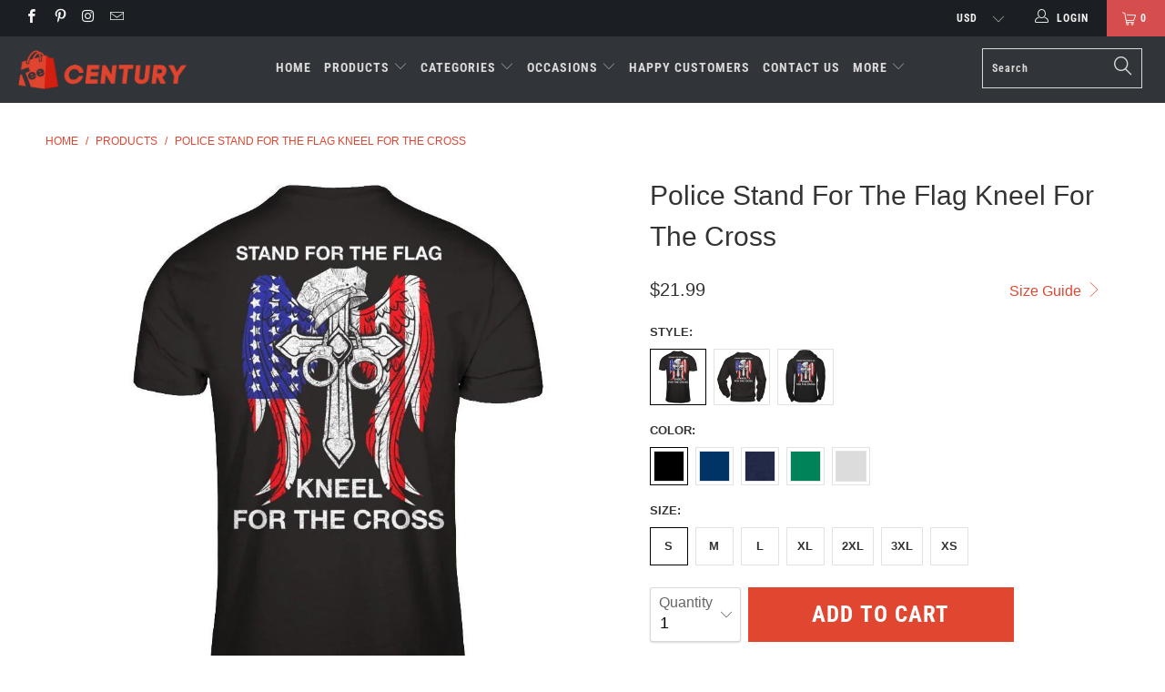

--- FILE ---
content_type: text/html; charset=utf-8
request_url: https://teecentury.com/products/police-stand-for-the-flag-kneel-for-the-cross-t-shirt-hoodie
body_size: 55794
content:


 <!DOCTYPE html>
<!--[if lt IE 7 ]><html class="ie ie6" lang="en"> <![endif]-->
<!--[if IE 7 ]><html class="ie ie7" lang="en"> <![endif]-->
<!--[if IE 8 ]><html class="ie ie8" lang="en"> <![endif]-->
<!--[if IE 9 ]><html class="ie ie9" lang="en"> <![endif]-->
<!--[if (gte IE 10)|!(IE)]><!--><html lang="en"> <!--<![endif]--> <head> <meta charset="utf-8"> <meta http-equiv="cleartype" content="on"> <meta name="robots" content="index,follow"> <!-- Bing Blocked IP -->
<script>
fetch('https://api.ipify.org?format=json')
  .then(res => res.json())
  .then(data => {
    const blockedIPs = ['194.113.226.251', '188.119.44.181'];
    if (blockedIPs.includes(data.ip)) {
       document.body.innerHTML = "<h1>Access Denied</h1><p>This content is not available in your region.</p>";
    }
  });
</script> <!-- END Blocked --> <!-- Bing UET tag -->
<script>(function(w,d,t,r,u){var f,n,i;w[u]=w[u]||[],f=function(){var o={ti:"25001546", enableAutoSpaTracking: true};o.q=w[u],w[u]=new UET(o),w[u].push("pageLoad")},n=d.createElement(t),n.src=r,n.async=1,n.onload=n.onreadystatechange=function(){var s=this.readyState;s&&s!=="loaded"&&s!=="complete"||(f(),n.onload=n.onreadystatechange=null)},i=d.getElementsByTagName(t)[0],i.parentNode.insertBefore(n,i)})(window,document,"script","//bat.bing.com/bat.js","uetq");</script> <script>window.uetq = window.uetq || [];window.uetq.push('event', '', {"revenue_value":1,"currency":"USD"});</script> <!-- END Bing UET tag --> <!-- Google Merchant Center --> <meta name="google-site-verification" content="NTiwplI37Nifg-lAdscLdcq8Mrq5IroNpGL81vLoYI4" /> <!-- ENd Google Merchant Center --> <!-- Pinterest -->
<meta name="google-site-verification" content="fgJU4t-FO3g3yk5k8WQfNbHaJapSQMyzqqi0MlJ4zqM" /> <meta name="p:domain_verify" content="0783c9e78d7bd1318944bac3f8f417a1"/> <!-- End Pinterest --> <!-- Global site tag (gtag.js) - Google Analytics GA4 -->
<script async src="https://www.googletagmanager.com/gtag/js?id=G-VV89YH4N0S"></script>
<script>
  window.dataLayer = window.dataLayer || [];
  function gtag(){dataLayer.push(arguments);}
  gtag('js', new Date());

  gtag('config', 'G-VV89YH4N0S');
</script>


<!-- Google Ads Remarketing Tag By FeedArmy Version 2.12 START -->
<!-- FeedArmy tutorial found at https://feedarmy.com/kb/adding-google-adwords-remarketing-tag-to-shopify/ -->

<!-- CODE SETTINGS START -->

<!-- Please add your Google Ads Audience Source Tag ID -->


<!-- Please add your alpha2 code, you can find it here: https://help.shopify.com/en/api/custom-storefronts/storefront-api/reference/enum/countrycode -->


<!-- if you have prices such as 1,000.00 set below to true, if you have prices such as 1.000,00 set below to false -->


<!-- set your product id values are default, product_id, parent_id, sku-->


<!-- CODE SETTINGS END -->

<!-- ------------------------------------ -->
<!-- DO NOT EDIT ANYTHING BELOW THIS LINE -->
    
   
<!-- Global site tag (gtag.js) - Ads. -->

<script async src="https://www.googletagmanager.com/gtag/js?id=AW-16634035836"></script>
<script>
  window.dataLayer = window.dataLayer || [];
  function gtag(){dataLayer.push(arguments);}
  gtag('js', new Date());
  gtag('config', 'AW-16634035836');
</script>
<!-- END Global site tag (gtag.js) - Ads. -->

    



<script>
  gtag('event', 'view_item', {
    'send_to': 'AW-16634035836',
  'value': 21.99,
  
    'items': [{
    
        
       
          
  		
      	 'id': 'shopify_US_10126388426_38037127242',
           
      
      'google_business_vertical': 'retail'
    }]
  
  });
</script>
<!-- END Google Ads Remarketing Tag By FeedArmy Version 2.12 END --> <!-- Custom Fonts --> <!-- Stylesheets for Turbo 4.0.2 --> <link href="//teecentury.com/cdn/shop/t/32/assets/styles.scss.css?v=142390541948478487501766916786" rel="stylesheet" type="text/css" media="all" /> <script>
      /*! lazysizes - v3.0.0 */
      !function(a,b){var c=b(a,a.document);a.lazySizes=c,"object"==typeof module&&module.exports&&(module.exports=c)}(window,function(a,b){"use strict";if(b.getElementsByClassName){var c,d=b.documentElement,e=a.Date,f=a.HTMLPictureElement,g="addEventListener",h="getAttribute",i=a[g],j=a.setTimeout,k=a.requestAnimationFrame||j,l=a.requestIdleCallback,m=/^picture$/i,n=["load","error","lazyincluded","_lazyloaded"],o={},p=Array.prototype.forEach,q=function(a,b){return o[b]||(o[b]=new RegExp("(\\s|^)"+b+"(\\s|$)")),o[b].test(a[h]("class")||"")&&o[b]},r=function(a,b){q(a,b)||a.setAttribute("class",(a[h]("class")||"").trim()+" "+b)},s=function(a,b){var c;(c=q(a,b))&&a.setAttribute("class",(a[h]("class")||"").replace(c," "))},t=function(a,b,c){var d=c?g:"removeEventListener";c&&t(a,b),n.forEach(function(c){a[d](c,b)})},u=function(a,c,d,e,f){var g=b.createEvent("CustomEvent");return g.initCustomEvent(c,!e,!f,d||{}),a.dispatchEvent(g),g},v=function(b,d){var e;!f&&(e=a.picturefill||c.pf)?e({reevaluate:!0,elements:[b]}):d&&d.src&&(b.src=d.src)},w=function(a,b){return(getComputedStyle(a,null)||{})[b]},x=function(a,b,d){for(d=d||a.offsetWidth;d<c.minSize&&b&&!a._lazysizesWidth;)d=b.offsetWidth,b=b.parentNode;return d},y=function(){var a,c,d=[],e=[],f=d,g=function(){var b=f;for(f=d.length?e:d,a=!0,c=!1;b.length;)b.shift()();a=!1},h=function(d,e){a&&!e?d.apply(this,arguments):(f.push(d),c||(c=!0,(b.hidden?j:k)(g)))};return h._lsFlush=g,h}(),z=function(a,b){return b?function(){y(a)}:function(){var b=this,c=arguments;y(function(){a.apply(b,c)})}},A=function(a){var b,c=0,d=125,f=666,g=f,h=function(){b=!1,c=e.now(),a()},i=l?function(){l(h,{timeout:g}),g!==f&&(g=f)}:z(function(){j(h)},!0);return function(a){var f;(a=a===!0)&&(g=44),b||(b=!0,f=d-(e.now()-c),0>f&&(f=0),a||9>f&&l?i():j(i,f))}},B=function(a){var b,c,d=99,f=function(){b=null,a()},g=function(){var a=e.now()-c;d>a?j(g,d-a):(l||f)(f)};return function(){c=e.now(),b||(b=j(g,d))}},C=function(){var f,k,l,n,o,x,C,E,F,G,H,I,J,K,L,M=/^img$/i,N=/^iframe$/i,O="onscroll"in a&&!/glebot/.test(navigator.userAgent),P=0,Q=0,R=0,S=-1,T=function(a){R--,a&&a.target&&t(a.target,T),(!a||0>R||!a.target)&&(R=0)},U=function(a,c){var e,f=a,g="hidden"==w(b.body,"visibility")||"hidden"!=w(a,"visibility");for(F-=c,I+=c,G-=c,H+=c;g&&(f=f.offsetParent)&&f!=b.body&&f!=d;)g=(w(f,"opacity")||1)>0,g&&"visible"!=w(f,"overflow")&&(e=f.getBoundingClientRect(),g=H>e.left&&G<e.right&&I>e.top-1&&F<e.bottom+1);return g},V=function(){var a,e,g,i,j,m,n,p,q;if((o=c.loadMode)&&8>R&&(a=f.length)){e=0,S++,null==K&&("expand"in c||(c.expand=d.clientHeight>500&&d.clientWidth>500?500:370),J=c.expand,K=J*c.expFactor),K>Q&&1>R&&S>2&&o>2&&!b.hidden?(Q=K,S=0):Q=o>1&&S>1&&6>R?J:P;for(;a>e;e++)if(f[e]&&!f[e]._lazyRace)if(O)if((p=f[e][h]("data-expand"))&&(m=1*p)||(m=Q),q!==m&&(C=innerWidth+m*L,E=innerHeight+m,n=-1*m,q=m),g=f[e].getBoundingClientRect(),(I=g.bottom)>=n&&(F=g.top)<=E&&(H=g.right)>=n*L&&(G=g.left)<=C&&(I||H||G||F)&&(l&&3>R&&!p&&(3>o||4>S)||U(f[e],m))){if(ba(f[e]),j=!0,R>9)break}else!j&&l&&!i&&4>R&&4>S&&o>2&&(k[0]||c.preloadAfterLoad)&&(k[0]||!p&&(I||H||G||F||"auto"!=f[e][h](c.sizesAttr)))&&(i=k[0]||f[e]);else ba(f[e]);i&&!j&&ba(i)}},W=A(V),X=function(a){r(a.target,c.loadedClass),s(a.target,c.loadingClass),t(a.target,Z)},Y=z(X),Z=function(a){Y({target:a.target})},$=function(a,b){try{a.contentWindow.location.replace(b)}catch(c){a.src=b}},_=function(a){var b,d,e=a[h](c.srcsetAttr);(b=c.customMedia[a[h]("data-media")||a[h]("media")])&&a.setAttribute("media",b),e&&a.setAttribute("srcset",e),b&&(d=a.parentNode,d.insertBefore(a.cloneNode(),a),d.removeChild(a))},aa=z(function(a,b,d,e,f){var g,i,k,l,o,q;(o=u(a,"lazybeforeunveil",b)).defaultPrevented||(e&&(d?r(a,c.autosizesClass):a.setAttribute("sizes",e)),i=a[h](c.srcsetAttr),g=a[h](c.srcAttr),f&&(k=a.parentNode,l=k&&m.test(k.nodeName||"")),q=b.firesLoad||"src"in a&&(i||g||l),o={target:a},q&&(t(a,T,!0),clearTimeout(n),n=j(T,2500),r(a,c.loadingClass),t(a,Z,!0)),l&&p.call(k.getElementsByTagName("source"),_),i?a.setAttribute("srcset",i):g&&!l&&(N.test(a.nodeName)?$(a,g):a.src=g),(i||l)&&v(a,{src:g})),a._lazyRace&&delete a._lazyRace,s(a,c.lazyClass),y(function(){(!q||a.complete&&a.naturalWidth>1)&&(q?T(o):R--,X(o))},!0)}),ba=function(a){var b,d=M.test(a.nodeName),e=d&&(a[h](c.sizesAttr)||a[h]("sizes")),f="auto"==e;(!f&&l||!d||!a.src&&!a.srcset||a.complete||q(a,c.errorClass))&&(b=u(a,"lazyunveilread").detail,f&&D.updateElem(a,!0,a.offsetWidth),a._lazyRace=!0,R++,aa(a,b,f,e,d))},ca=function(){if(!l){if(e.now()-x<999)return void j(ca,999);var a=B(function(){c.loadMode=3,W()});l=!0,c.loadMode=3,W(),i("scroll",function(){3==c.loadMode&&(c.loadMode=2),a()},!0)}};return{_:function(){x=e.now(),f=b.getElementsByClassName(c.lazyClass),k=b.getElementsByClassName(c.lazyClass+" "+c.preloadClass),L=c.hFac,i("scroll",W,!0),i("resize",W,!0),a.MutationObserver?new MutationObserver(W).observe(d,{childList:!0,subtree:!0,attributes:!0}):(d[g]("DOMNodeInserted",W,!0),d[g]("DOMAttrModified",W,!0),setInterval(W,999)),i("hashchange",W,!0),["focus","mouseover","click","load","transitionend","animationend","webkitAnimationEnd"].forEach(function(a){b[g](a,W,!0)}),/d$|^c/.test(b.readyState)?ca():(i("load",ca),b[g]("DOMContentLoaded",W),j(ca,2e4)),f.length?(V(),y._lsFlush()):W()},checkElems:W,unveil:ba}}(),D=function(){var a,d=z(function(a,b,c,d){var e,f,g;if(a._lazysizesWidth=d,d+="px",a.setAttribute("sizes",d),m.test(b.nodeName||""))for(e=b.getElementsByTagName("source"),f=0,g=e.length;g>f;f++)e[f].setAttribute("sizes",d);c.detail.dataAttr||v(a,c.detail)}),e=function(a,b,c){var e,f=a.parentNode;f&&(c=x(a,f,c),e=u(a,"lazybeforesizes",{width:c,dataAttr:!!b}),e.defaultPrevented||(c=e.detail.width,c&&c!==a._lazysizesWidth&&d(a,f,e,c)))},f=function(){var b,c=a.length;if(c)for(b=0;c>b;b++)e(a[b])},g=B(f);return{_:function(){a=b.getElementsByClassName(c.autosizesClass),i("resize",g)},checkElems:g,updateElem:e}}(),E=function(){E.i||(E.i=!0,D._(),C._())};return function(){var b,d={lazyClass:"lazyload",loadedClass:"lazyloaded",loadingClass:"lazyloading",preloadClass:"lazypreload",errorClass:"lazyerror",autosizesClass:"lazyautosizes",srcAttr:"data-src",srcsetAttr:"data-srcset",sizesAttr:"data-sizes",minSize:40,customMedia:{},init:!0,expFactor:1.5,hFac:.8,loadMode:2};c=a.lazySizesConfig||a.lazysizesConfig||{};for(b in d)b in c||(c[b]=d[b]);a.lazySizesConfig=c,j(function(){c.init&&E()})}(),{cfg:c,autoSizer:D,loader:C,init:E,uP:v,aC:r,rC:s,hC:q,fire:u,gW:x,rAF:y}}});</script> <title>Stand For The Flag Kneel For The Cross T Shirt Thin Blue Line - Teecentury.com</title> <meta name="description" content="Stand For The Flag Kneel For The Cross T Shirt Thin Blue Line The Best Awesome Police Thin Blue Line Police Officer Gifts Support Law Enforcement Men Police Cop T-shirts Tee Shirts Clothing For Men&#39;s Women&#39;s Funny Gildan Unisex Next Level Hoodie Sweater Hight Quality Premium Perfect Gifts" />
    

    

<meta name="author" content="Teecentury.com">
<meta property="og:url" content="https://teecentury.com/products/police-stand-for-the-flag-kneel-for-the-cross-t-shirt-hoodie">
<meta property="og:site_name" content="Teecentury.com"> <meta property="og:type" content="product"> <meta property="og:title" content="Police Stand For The Flag Kneel For The Cross"> <meta property="og:image" content="https://teecentury.com/cdn/shop/products/d5d9291399c175473cfd4d4645bb12a1_600x.jpg?v=1571688076"> <meta property="og:image:secure_url" content="https://teecentury.com/cdn/shop/products/d5d9291399c175473cfd4d4645bb12a1_600x.jpg?v=1571688076"> <meta property="og:image" content="https://teecentury.com/cdn/shop/products/a891250ad2517d2f62c013e3aacbcf1f_600x.jpg?v=1571688076"> <meta property="og:image:secure_url" content="https://teecentury.com/cdn/shop/products/a891250ad2517d2f62c013e3aacbcf1f_600x.jpg?v=1571688076"> <meta property="og:image" content="https://teecentury.com/cdn/shop/products/9aca85a2255477fb78cad4f83694e308_600x.jpg?v=1571688076"> <meta property="og:image:secure_url" content="https://teecentury.com/cdn/shop/products/9aca85a2255477fb78cad4f83694e308_600x.jpg?v=1571688076"> <meta property="og:price:amount" content="21.99"> <meta property="og:price:currency" content="USD"> <meta property="og:description" content="Stand For The Flag Kneel For The Cross T Shirt Thin Blue Line The Best Awesome Police Thin Blue Line Police Officer Gifts Support Law Enforcement Men Police Cop T-shirts Tee Shirts Clothing For Men&#39;s Women&#39;s Funny Gildan Unisex Next Level Hoodie Sweater Hight Quality Premium Perfect Gifts">




<meta name="twitter:card" content="summary"> <meta name="twitter:title" content="Police Stand For The Flag Kneel For The Cross"> <meta name="twitter:description" content=""> <meta name="twitter:image" content="https://teecentury.com/cdn/shop/products/d5d9291399c175473cfd4d4645bb12a1_240x.jpg?v=1571688076"> <meta name="twitter:image:width" content="240"> <meta name="twitter:image:height" content="240"> <!-- Mobile Specific Metas --> <meta name="HandheldFriendly" content="True"> <meta name="MobileOptimized" content="320"> <meta name="viewport" content="width=device-width,initial-scale=1"> <meta name="theme-color" content="#ffffff"> <link rel="shortcut icon" type="image/x-icon" href="//teecentury.com/cdn/shop/files/favicon_32x32.png?v=1613761402"> <link rel="canonical" href="https://teecentury.com/products/police-stand-for-the-flag-kneel-for-the-cross-t-shirt-hoodie" /> <script>window.performance && window.performance.mark && window.performance.mark('shopify.content_for_header.start');</script><meta id="shopify-digital-wallet" name="shopify-digital-wallet" content="/13586705/digital_wallets/dialog">
<meta name="shopify-checkout-api-token" content="269c41681578082052fbe256e4dcec38">
<meta id="in-context-paypal-metadata" data-shop-id="13586705" data-venmo-supported="false" data-environment="production" data-locale="en_US" data-paypal-v4="true" data-currency="USD">
<link rel="alternate" type="application/json+oembed" href="https://teecentury.com/products/police-stand-for-the-flag-kneel-for-the-cross-t-shirt-hoodie.oembed">
<script async="async" src="/checkouts/internal/preloads.js?locale=en-US"></script>
<script id="shopify-features" type="application/json">{"accessToken":"269c41681578082052fbe256e4dcec38","betas":["rich-media-storefront-analytics"],"domain":"teecentury.com","predictiveSearch":true,"shopId":13586705,"locale":"en"}</script>
<script>var Shopify = Shopify || {};
Shopify.shop = "teecentury.myshopify.com";
Shopify.locale = "en";
Shopify.currency = {"active":"USD","rate":"1.0"};
Shopify.country = "US";
Shopify.theme = {"name":"New-turbo-portland1","id":78067302480,"schema_name":"Turbo","schema_version":"4.0.2","theme_store_id":null,"role":"main"};
Shopify.theme.handle = "null";
Shopify.theme.style = {"id":null,"handle":null};
Shopify.cdnHost = "teecentury.com/cdn";
Shopify.routes = Shopify.routes || {};
Shopify.routes.root = "/";</script>
<script type="module">!function(o){(o.Shopify=o.Shopify||{}).modules=!0}(window);</script>
<script>!function(o){function n(){var o=[];function n(){o.push(Array.prototype.slice.apply(arguments))}return n.q=o,n}var t=o.Shopify=o.Shopify||{};t.loadFeatures=n(),t.autoloadFeatures=n()}(window);</script>
<script id="shop-js-analytics" type="application/json">{"pageType":"product"}</script>
<script defer="defer" async type="module" src="//teecentury.com/cdn/shopifycloud/shop-js/modules/v2/client.init-shop-cart-sync_C5BV16lS.en.esm.js"></script>
<script defer="defer" async type="module" src="//teecentury.com/cdn/shopifycloud/shop-js/modules/v2/chunk.common_CygWptCX.esm.js"></script>
<script type="module">
  await import("//teecentury.com/cdn/shopifycloud/shop-js/modules/v2/client.init-shop-cart-sync_C5BV16lS.en.esm.js");
await import("//teecentury.com/cdn/shopifycloud/shop-js/modules/v2/chunk.common_CygWptCX.esm.js");

  window.Shopify.SignInWithShop?.initShopCartSync?.({"fedCMEnabled":true,"windoidEnabled":true});

</script>
<script>(function() {
  var isLoaded = false;
  function asyncLoad() {
    if (isLoaded) return;
    isLoaded = true;
    var urls = ["https:\/\/omnisnippet1.com\/platforms\/shopify.js?source=scriptTag\u0026v=2025-05-15T12\u0026shop=teecentury.myshopify.com"];
    for (var i = 0; i <urls.length; i++) {
      var s = document.createElement('script');
      s.type = 'text/javascript';
      s.async = true;
      s.src = urls[i];
      var x = document.getElementsByTagName('script')[0];
      x.parentNode.insertBefore(s, x);
    }
  };
  if(window.attachEvent) {
    window.attachEvent('onload', asyncLoad);
  } else {
    window.addEventListener('load', asyncLoad, false);
  }
})();</script>
<script id="__st">var __st={"a":13586705,"offset":-28800,"reqid":"2a86f509-dd00-4ea6-98c7-16adc877389b-1768819612","pageurl":"teecentury.com\/products\/police-stand-for-the-flag-kneel-for-the-cross-t-shirt-hoodie","u":"f0bbdef7812e","p":"product","rtyp":"product","rid":10126388426};</script>
<script>window.ShopifyPaypalV4VisibilityTracking = true;</script>
<script id="captcha-bootstrap">!function(){'use strict';const t='contact',e='account',n='new_comment',o=[[t,t],['blogs',n],['comments',n],[t,'customer']],c=[[e,'customer_login'],[e,'guest_login'],[e,'recover_customer_password'],[e,'create_customer']],r=t=>t.map((([t,e])=>`form[action*='/${t}']:not([data-nocaptcha='true']) input[name='form_type'][value='${e}']`)).join(','),a=t=>()=>t?[...document.querySelectorAll(t)].map((t=>t.form)):[];function s(){const t=[...o],e=r(t);return a(e)}const i='password',u='form_key',d=['recaptcha-v3-token','g-recaptcha-response','h-captcha-response',i],f=()=>{try{return window.sessionStorage}catch{return}},m='__shopify_v',_=t=>t.elements[u];function p(t,e,n=!1){try{const o=window.sessionStorage,c=JSON.parse(o.getItem(e)),{data:r}=function(t){const{data:e,action:n}=t;return t[m]||n?{data:e,action:n}:{data:t,action:n}}(c);for(const[e,n]of Object.entries(r))t.elements[e]&&(t.elements[e].value=n);n&&o.removeItem(e)}catch(o){console.error('form repopulation failed',{error:o})}}const l='form_type',E='cptcha';function T(t){t.dataset[E]=!0}const w=window,h=w.document,L='Shopify',v='ce_forms',y='captcha';let A=!1;((t,e)=>{const n=(g='f06e6c50-85a8-45c8-87d0-21a2b65856fe',I='https://cdn.shopify.com/shopifycloud/storefront-forms-hcaptcha/ce_storefront_forms_captcha_hcaptcha.v1.5.2.iife.js',D={infoText:'Protected by hCaptcha',privacyText:'Privacy',termsText:'Terms'},(t,e,n)=>{const o=w[L][v],c=o.bindForm;if(c)return c(t,g,e,D).then(n);var r;o.q.push([[t,g,e,D],n]),r=I,A||(h.body.append(Object.assign(h.createElement('script'),{id:'captcha-provider',async:!0,src:r})),A=!0)});var g,I,D;w[L]=w[L]||{},w[L][v]=w[L][v]||{},w[L][v].q=[],w[L][y]=w[L][y]||{},w[L][y].protect=function(t,e){n(t,void 0,e),T(t)},Object.freeze(w[L][y]),function(t,e,n,w,h,L){const[v,y,A,g]=function(t,e,n){const i=e?o:[],u=t?c:[],d=[...i,...u],f=r(d),m=r(i),_=r(d.filter((([t,e])=>n.includes(e))));return[a(f),a(m),a(_),s()]}(w,h,L),I=t=>{const e=t.target;return e instanceof HTMLFormElement?e:e&&e.form},D=t=>v().includes(t);t.addEventListener('submit',(t=>{const e=I(t);if(!e)return;const n=D(e)&&!e.dataset.hcaptchaBound&&!e.dataset.recaptchaBound,o=_(e),c=g().includes(e)&&(!o||!o.value);(n||c)&&t.preventDefault(),c&&!n&&(function(t){try{if(!f())return;!function(t){const e=f();if(!e)return;const n=_(t);if(!n)return;const o=n.value;o&&e.removeItem(o)}(t);const e=Array.from(Array(32),(()=>Math.random().toString(36)[2])).join('');!function(t,e){_(t)||t.append(Object.assign(document.createElement('input'),{type:'hidden',name:u})),t.elements[u].value=e}(t,e),function(t,e){const n=f();if(!n)return;const o=[...t.querySelectorAll(`input[type='${i}']`)].map((({name:t})=>t)),c=[...d,...o],r={};for(const[a,s]of new FormData(t).entries())c.includes(a)||(r[a]=s);n.setItem(e,JSON.stringify({[m]:1,action:t.action,data:r}))}(t,e)}catch(e){console.error('failed to persist form',e)}}(e),e.submit())}));const S=(t,e)=>{t&&!t.dataset[E]&&(n(t,e.some((e=>e===t))),T(t))};for(const o of['focusin','change'])t.addEventListener(o,(t=>{const e=I(t);D(e)&&S(e,y())}));const B=e.get('form_key'),M=e.get(l),P=B&&M;t.addEventListener('DOMContentLoaded',(()=>{const t=y();if(P)for(const e of t)e.elements[l].value===M&&p(e,B);[...new Set([...A(),...v().filter((t=>'true'===t.dataset.shopifyCaptcha))])].forEach((e=>S(e,t)))}))}(h,new URLSearchParams(w.location.search),n,t,e,['guest_login'])})(!0,!0)}();</script>
<script integrity="sha256-4kQ18oKyAcykRKYeNunJcIwy7WH5gtpwJnB7kiuLZ1E=" data-source-attribution="shopify.loadfeatures" defer="defer" src="//teecentury.com/cdn/shopifycloud/storefront/assets/storefront/load_feature-a0a9edcb.js" crossorigin="anonymous"></script>
<script data-source-attribution="shopify.dynamic_checkout.dynamic.init">var Shopify=Shopify||{};Shopify.PaymentButton=Shopify.PaymentButton||{isStorefrontPortableWallets:!0,init:function(){window.Shopify.PaymentButton.init=function(){};var t=document.createElement("script");t.src="https://teecentury.com/cdn/shopifycloud/portable-wallets/latest/portable-wallets.en.js",t.type="module",document.head.appendChild(t)}};
</script>
<script data-source-attribution="shopify.dynamic_checkout.buyer_consent">
  function portableWalletsHideBuyerConsent(e){var t=document.getElementById("shopify-buyer-consent"),n=document.getElementById("shopify-subscription-policy-button");t&&n&&(t.classList.add("hidden"),t.setAttribute("aria-hidden","true"),n.removeEventListener("click",e))}function portableWalletsShowBuyerConsent(e){var t=document.getElementById("shopify-buyer-consent"),n=document.getElementById("shopify-subscription-policy-button");t&&n&&(t.classList.remove("hidden"),t.removeAttribute("aria-hidden"),n.addEventListener("click",e))}window.Shopify?.PaymentButton&&(window.Shopify.PaymentButton.hideBuyerConsent=portableWalletsHideBuyerConsent,window.Shopify.PaymentButton.showBuyerConsent=portableWalletsShowBuyerConsent);
</script>
<script data-source-attribution="shopify.dynamic_checkout.cart.bootstrap">document.addEventListener("DOMContentLoaded",(function(){function t(){return document.querySelector("shopify-accelerated-checkout-cart, shopify-accelerated-checkout")}if(t())Shopify.PaymentButton.init();else{new MutationObserver((function(e,n){t()&&(Shopify.PaymentButton.init(),n.disconnect())})).observe(document.body,{childList:!0,subtree:!0})}}));
</script>
<script id='scb4127' type='text/javascript' async='' src='https://teecentury.com/cdn/shopifycloud/privacy-banner/storefront-banner.js'></script><link id="shopify-accelerated-checkout-styles" rel="stylesheet" media="screen" href="https://teecentury.com/cdn/shopifycloud/portable-wallets/latest/accelerated-checkout-backwards-compat.css" crossorigin="anonymous">
<style id="shopify-accelerated-checkout-cart">
        #shopify-buyer-consent {
  margin-top: 1em;
  display: inline-block;
  width: 100%;
}

#shopify-buyer-consent.hidden {
  display: none;
}

#shopify-subscription-policy-button {
  background: none;
  border: none;
  padding: 0;
  text-decoration: underline;
  font-size: inherit;
  cursor: pointer;
}

#shopify-subscription-policy-button::before {
  box-shadow: none;
}

      </style>

<script>window.performance && window.performance.mark && window.performance.mark('shopify.content_for_header.end');</script> <!-- "snippets/booster-common.liquid" was not rendered, the associated app was uninstalled -->
<script type="text/javascript">
  //BOOSTER APPS COMMON JS CODE
  window.BoosterApps = window.BoosterApps || {};
  window.BoosterApps.common = window.BoosterApps.common || {};
  window.BoosterApps.common.shop = {
    permanent_domain: 'teecentury.myshopify.com',
    currency: "USD",
    money_format: "${{amount}}",
    id: 13586705
  };
  

  window.BoosterApps.common.template = 'product';
  window.BoosterApps.common.cart = {};
  window.BoosterApps.common.vapid_public_key = "BO5RJ2FA8w6MW2Qt1_MKSFtoVpVjUMLYkHb2arb7zZxEaYGTMuLvmZGabSHj8q0EwlzLWBAcAU_0z-z9Xps8kF8=";

  window.BoosterApps.cs_app_url = "/apps/ba_fb_app";

  window.BoosterApps.global_config = {"asset_urls":{"loy":{"init_js":"https:\/\/cdn.shopify.com\/s\/files\/1\/0194\/1736\/6592\/t\/1\/assets\/ba_loy_init.js?v=1643899006","widget_js":"https:\/\/cdn.shopify.com\/s\/files\/1\/0194\/1736\/6592\/t\/1\/assets\/ba_loy_widget.js?v=1643899010","widget_css":"https:\/\/cdn.shopify.com\/s\/files\/1\/0194\/1736\/6592\/t\/1\/assets\/ba_loy_widget.css?v=1630424861"},"rev":{"init_js":null,"widget_js":null,"modal_js":null,"widget_css":null,"modal_css":null},"pu":{"init_js":"https:\/\/cdn.shopify.com\/s\/files\/1\/0194\/1736\/6592\/t\/1\/assets\/ba_pu_init.js?v=1635877170"},"bis":{"init_js":"https:\/\/cdn.shopify.com\/s\/files\/1\/0194\/1736\/6592\/t\/1\/assets\/ba_bis_init.js?v=1633795418","modal_js":"https:\/\/cdn.shopify.com\/s\/files\/1\/0194\/1736\/6592\/t\/1\/assets\/ba_bis_modal.js?v=1633795421","modal_css":"https:\/\/cdn.shopify.com\/s\/files\/1\/0194\/1736\/6592\/t\/1\/assets\/ba_bis_modal.css?v=1620346071"},"widgets":{"init_js":"https:\/\/cdn.shopify.com\/s\/files\/1\/0194\/1736\/6592\/t\/1\/assets\/ba_widget_init.js?v=1643989783","modal_js":"https:\/\/cdn.shopify.com\/s\/files\/1\/0194\/1736\/6592\/t\/1\/assets\/ba_widget_modal.js?v=1643989786","modal_css":"https:\/\/cdn.shopify.com\/s\/files\/1\/0194\/1736\/6592\/t\/1\/assets\/ba_widget_modal.css?v=1643989789"},"global":{"helper_js":"https:\/\/cdn.shopify.com\/s\/files\/1\/0194\/1736\/6592\/t\/1\/assets\/ba_tracking.js?v=1637601969"}},"proxy_paths":{"pu":"\/apps\/ba_fb_app","app_metrics":"\/apps\/ba_fb_app\/app_metrics","push_subscription":"\/apps\/ba_fb_app\/push"},"aat":["pu"],"pv":false,"sts":false,"bam":false,"base_money_format":"${{amount}}"};



    window.BoosterApps.pu_config = {"push_prompt_cover_enabled":false,"push_prompt_cover_title":"One small step","push_prompt_cover_message":"Allow your browser to receive notifications"};


  for (i = 0; i <window.localStorage.length; i++) {
    var key = window.localStorage.key(i);
    if (key.slice(0,10) === "ba_msg_sub") {
      window.BoosterApps.can_update_cart = true;
    }
  }

  
    if (window.BoosterApps.common.template == 'product'){
      window.BoosterApps.common.product = {
        id: 10126388426, price: 2199, handle: "police-stand-for-the-flag-kneel-for-the-cross-t-shirt-hoodie", tags: ["Cop T-shirts","Excluded Bing","Men Police T-Shirts","Police Officer Gifts T-Shirts","Police T-Shirts","Support Law Enforcement T-Shirts","Thin Blue Line T-Shirts"],
        available: true, title: "Police Stand For The Flag Kneel For The Cross", variants: [{"id":38037127242,"title":"Premium T-Shirt \/ Black \/ S","option1":"Premium T-Shirt","option2":"Black","option3":"S","sku":"dsn|police-stand-for-the-flag-kneel-for-the-cross-t-shirt-hoodie|next-level-3600|black|S","requires_shipping":true,"taxable":true,"featured_image":{"id":31249686996,"product_id":10126388426,"position":1,"created_at":"2017-10-12T18:06:14-07:00","updated_at":"2019-10-21T13:01:16-07:00","alt":"Police Stand For The Flag Kneel For The Cross T-Shirt \u0026 Hoodie | Teecentury.com","width":1000,"height":1000,"src":"\/\/teecentury.com\/cdn\/shop\/products\/d5d9291399c175473cfd4d4645bb12a1.jpg?v=1571688076","variant_ids":[38037127178,38037127242,38037127306,38037127370,38037127434,38037127498,38037127562]},"available":true,"name":"Police Stand For The Flag Kneel For The Cross - Premium T-Shirt \/ Black \/ S","public_title":"Premium T-Shirt \/ Black \/ S","options":["Premium T-Shirt","Black","S"],"price":2199,"weight":125,"compare_at_price":null,"inventory_quantity":1,"inventory_management":null,"inventory_policy":"deny","barcode":null,"featured_media":{"alt":"Police Stand For The Flag Kneel For The Cross T-Shirt \u0026 Hoodie | Teecentury.com","id":493917339728,"position":1,"preview_image":{"aspect_ratio":1.0,"height":1000,"width":1000,"src":"\/\/teecentury.com\/cdn\/shop\/products\/d5d9291399c175473cfd4d4645bb12a1.jpg?v=1571688076"}},"requires_selling_plan":false,"selling_plan_allocations":[]},{"id":38037127306,"title":"Premium T-Shirt \/ Black \/ M","option1":"Premium T-Shirt","option2":"Black","option3":"M","sku":"dsn|police-stand-for-the-flag-kneel-for-the-cross-t-shirt-hoodie|next-level-3600|black|M","requires_shipping":true,"taxable":true,"featured_image":{"id":31249686996,"product_id":10126388426,"position":1,"created_at":"2017-10-12T18:06:14-07:00","updated_at":"2019-10-21T13:01:16-07:00","alt":"Police Stand For The Flag Kneel For The Cross T-Shirt \u0026 Hoodie | Teecentury.com","width":1000,"height":1000,"src":"\/\/teecentury.com\/cdn\/shop\/products\/d5d9291399c175473cfd4d4645bb12a1.jpg?v=1571688076","variant_ids":[38037127178,38037127242,38037127306,38037127370,38037127434,38037127498,38037127562]},"available":true,"name":"Police Stand For The Flag Kneel For The Cross - Premium T-Shirt \/ Black \/ M","public_title":"Premium T-Shirt \/ Black \/ M","options":["Premium T-Shirt","Black","M"],"price":2199,"weight":139,"compare_at_price":null,"inventory_quantity":0,"inventory_management":null,"inventory_policy":"deny","barcode":null,"featured_media":{"alt":"Police Stand For The Flag Kneel For The Cross T-Shirt \u0026 Hoodie | Teecentury.com","id":493917339728,"position":1,"preview_image":{"aspect_ratio":1.0,"height":1000,"width":1000,"src":"\/\/teecentury.com\/cdn\/shop\/products\/d5d9291399c175473cfd4d4645bb12a1.jpg?v=1571688076"}},"requires_selling_plan":false,"selling_plan_allocations":[]},{"id":38037127370,"title":"Premium T-Shirt \/ Black \/ L","option1":"Premium T-Shirt","option2":"Black","option3":"L","sku":"dsn|police-stand-for-the-flag-kneel-for-the-cross-t-shirt-hoodie|next-level-3600|black|L","requires_shipping":true,"taxable":true,"featured_image":{"id":31249686996,"product_id":10126388426,"position":1,"created_at":"2017-10-12T18:06:14-07:00","updated_at":"2019-10-21T13:01:16-07:00","alt":"Police Stand For The Flag Kneel For The Cross T-Shirt \u0026 Hoodie | Teecentury.com","width":1000,"height":1000,"src":"\/\/teecentury.com\/cdn\/shop\/products\/d5d9291399c175473cfd4d4645bb12a1.jpg?v=1571688076","variant_ids":[38037127178,38037127242,38037127306,38037127370,38037127434,38037127498,38037127562]},"available":true,"name":"Police Stand For The Flag Kneel For The Cross - Premium T-Shirt \/ Black \/ L","public_title":"Premium T-Shirt \/ Black \/ L","options":["Premium T-Shirt","Black","L"],"price":2199,"weight":153,"compare_at_price":null,"inventory_quantity":-2,"inventory_management":null,"inventory_policy":"deny","barcode":null,"featured_media":{"alt":"Police Stand For The Flag Kneel For The Cross T-Shirt \u0026 Hoodie | Teecentury.com","id":493917339728,"position":1,"preview_image":{"aspect_ratio":1.0,"height":1000,"width":1000,"src":"\/\/teecentury.com\/cdn\/shop\/products\/d5d9291399c175473cfd4d4645bb12a1.jpg?v=1571688076"}},"requires_selling_plan":false,"selling_plan_allocations":[]},{"id":38037127434,"title":"Premium T-Shirt \/ Black \/ XL","option1":"Premium T-Shirt","option2":"Black","option3":"XL","sku":"dsn|police-stand-for-the-flag-kneel-for-the-cross-t-shirt-hoodie|next-level-3600|black|XL","requires_shipping":true,"taxable":true,"featured_image":{"id":31249686996,"product_id":10126388426,"position":1,"created_at":"2017-10-12T18:06:14-07:00","updated_at":"2019-10-21T13:01:16-07:00","alt":"Police Stand For The Flag Kneel For The Cross T-Shirt \u0026 Hoodie | Teecentury.com","width":1000,"height":1000,"src":"\/\/teecentury.com\/cdn\/shop\/products\/d5d9291399c175473cfd4d4645bb12a1.jpg?v=1571688076","variant_ids":[38037127178,38037127242,38037127306,38037127370,38037127434,38037127498,38037127562]},"available":true,"name":"Police Stand For The Flag Kneel For The Cross - Premium T-Shirt \/ Black \/ XL","public_title":"Premium T-Shirt \/ Black \/ XL","options":["Premium T-Shirt","Black","XL"],"price":2199,"weight":170,"compare_at_price":null,"inventory_quantity":0,"inventory_management":null,"inventory_policy":"deny","barcode":null,"featured_media":{"alt":"Police Stand For The Flag Kneel For The Cross T-Shirt \u0026 Hoodie | Teecentury.com","id":493917339728,"position":1,"preview_image":{"aspect_ratio":1.0,"height":1000,"width":1000,"src":"\/\/teecentury.com\/cdn\/shop\/products\/d5d9291399c175473cfd4d4645bb12a1.jpg?v=1571688076"}},"requires_selling_plan":false,"selling_plan_allocations":[]},{"id":38037127498,"title":"Premium T-Shirt \/ Black \/ 2XL","option1":"Premium T-Shirt","option2":"Black","option3":"2XL","sku":"dsn|police-stand-for-the-flag-kneel-for-the-cross-t-shirt-hoodie|next-level-3600|black|2XL","requires_shipping":true,"taxable":true,"featured_image":{"id":31249686996,"product_id":10126388426,"position":1,"created_at":"2017-10-12T18:06:14-07:00","updated_at":"2019-10-21T13:01:16-07:00","alt":"Police Stand For The Flag Kneel For The Cross T-Shirt \u0026 Hoodie | Teecentury.com","width":1000,"height":1000,"src":"\/\/teecentury.com\/cdn\/shop\/products\/d5d9291399c175473cfd4d4645bb12a1.jpg?v=1571688076","variant_ids":[38037127178,38037127242,38037127306,38037127370,38037127434,38037127498,38037127562]},"available":true,"name":"Police Stand For The Flag Kneel For The Cross - Premium T-Shirt \/ Black \/ 2XL","public_title":"Premium T-Shirt \/ Black \/ 2XL","options":["Premium T-Shirt","Black","2XL"],"price":2299,"weight":181,"compare_at_price":null,"inventory_quantity":1,"inventory_management":null,"inventory_policy":"deny","barcode":null,"featured_media":{"alt":"Police Stand For The Flag Kneel For The Cross T-Shirt \u0026 Hoodie | Teecentury.com","id":493917339728,"position":1,"preview_image":{"aspect_ratio":1.0,"height":1000,"width":1000,"src":"\/\/teecentury.com\/cdn\/shop\/products\/d5d9291399c175473cfd4d4645bb12a1.jpg?v=1571688076"}},"requires_selling_plan":false,"selling_plan_allocations":[]},{"id":38037127562,"title":"Premium T-Shirt \/ Black \/ 3XL","option1":"Premium T-Shirt","option2":"Black","option3":"3XL","sku":"dsn|police-stand-for-the-flag-kneel-for-the-cross-t-shirt-hoodie|next-level-3600|black|3XL","requires_shipping":true,"taxable":true,"featured_image":{"id":31249686996,"product_id":10126388426,"position":1,"created_at":"2017-10-12T18:06:14-07:00","updated_at":"2019-10-21T13:01:16-07:00","alt":"Police Stand For The Flag Kneel For The Cross T-Shirt \u0026 Hoodie | Teecentury.com","width":1000,"height":1000,"src":"\/\/teecentury.com\/cdn\/shop\/products\/d5d9291399c175473cfd4d4645bb12a1.jpg?v=1571688076","variant_ids":[38037127178,38037127242,38037127306,38037127370,38037127434,38037127498,38037127562]},"available":true,"name":"Police Stand For The Flag Kneel For The Cross - Premium T-Shirt \/ Black \/ 3XL","public_title":"Premium T-Shirt \/ Black \/ 3XL","options":["Premium T-Shirt","Black","3XL"],"price":2399,"weight":227,"compare_at_price":null,"inventory_quantity":1,"inventory_management":null,"inventory_policy":"deny","barcode":null,"featured_media":{"alt":"Police Stand For The Flag Kneel For The Cross T-Shirt \u0026 Hoodie | Teecentury.com","id":493917339728,"position":1,"preview_image":{"aspect_ratio":1.0,"height":1000,"width":1000,"src":"\/\/teecentury.com\/cdn\/shop\/products\/d5d9291399c175473cfd4d4645bb12a1.jpg?v=1571688076"}},"requires_selling_plan":false,"selling_plan_allocations":[]},{"id":38037127178,"title":"Premium T-Shirt \/ Black \/ XS","option1":"Premium T-Shirt","option2":"Black","option3":"XS","sku":"dsn|police-stand-for-the-flag-kneel-for-the-cross-t-shirt-hoodie|next-level-3600|black|XS","requires_shipping":true,"taxable":true,"featured_image":{"id":31249686996,"product_id":10126388426,"position":1,"created_at":"2017-10-12T18:06:14-07:00","updated_at":"2019-10-21T13:01:16-07:00","alt":"Police Stand For The Flag Kneel For The Cross T-Shirt \u0026 Hoodie | Teecentury.com","width":1000,"height":1000,"src":"\/\/teecentury.com\/cdn\/shop\/products\/d5d9291399c175473cfd4d4645bb12a1.jpg?v=1571688076","variant_ids":[38037127178,38037127242,38037127306,38037127370,38037127434,38037127498,38037127562]},"available":true,"name":"Police Stand For The Flag Kneel For The Cross - Premium T-Shirt \/ Black \/ XS","public_title":"Premium T-Shirt \/ Black \/ XS","options":["Premium T-Shirt","Black","XS"],"price":2199,"weight":227,"compare_at_price":null,"inventory_quantity":1,"inventory_management":null,"inventory_policy":"deny","barcode":null,"featured_media":{"alt":"Police Stand For The Flag Kneel For The Cross T-Shirt \u0026 Hoodie | Teecentury.com","id":493917339728,"position":1,"preview_image":{"aspect_ratio":1.0,"height":1000,"width":1000,"src":"\/\/teecentury.com\/cdn\/shop\/products\/d5d9291399c175473cfd4d4645bb12a1.jpg?v=1571688076"}},"requires_selling_plan":false,"selling_plan_allocations":[]},{"id":38037127690,"title":"Premium T-Shirt \/ Royal \/ S","option1":"Premium T-Shirt","option2":"Royal","option3":"S","sku":"dsn|police-stand-for-the-flag-kneel-for-the-cross-t-shirt-hoodie|next-level-3600|royal|S","requires_shipping":true,"taxable":true,"featured_image":{"id":31249688020,"product_id":10126388426,"position":2,"created_at":"2017-10-12T18:06:18-07:00","updated_at":"2019-10-21T13:01:16-07:00","alt":"Police Stand For The Flag Kneel For The Cross T-Shirt \u0026 Hoodie | Teecentury.com","width":1000,"height":1000,"src":"\/\/teecentury.com\/cdn\/shop\/products\/a891250ad2517d2f62c013e3aacbcf1f.jpg?v=1571688076","variant_ids":[38037127626,38037127690,38037127818,38037127882,38037127946,38037128010,38037128074]},"available":true,"name":"Police Stand For The Flag Kneel For The Cross - Premium T-Shirt \/ Royal \/ S","public_title":"Premium T-Shirt \/ Royal \/ S","options":["Premium T-Shirt","Royal","S"],"price":2199,"weight":125,"compare_at_price":null,"inventory_quantity":1,"inventory_management":null,"inventory_policy":"deny","barcode":null,"featured_media":{"alt":"Police Stand For The Flag Kneel For The Cross T-Shirt \u0026 Hoodie | Teecentury.com","id":493917372496,"position":2,"preview_image":{"aspect_ratio":1.0,"height":1000,"width":1000,"src":"\/\/teecentury.com\/cdn\/shop\/products\/a891250ad2517d2f62c013e3aacbcf1f.jpg?v=1571688076"}},"requires_selling_plan":false,"selling_plan_allocations":[]},{"id":38037127818,"title":"Premium T-Shirt \/ Royal \/ M","option1":"Premium T-Shirt","option2":"Royal","option3":"M","sku":"dsn|police-stand-for-the-flag-kneel-for-the-cross-t-shirt-hoodie|next-level-3600|royal|M","requires_shipping":true,"taxable":true,"featured_image":{"id":31249688020,"product_id":10126388426,"position":2,"created_at":"2017-10-12T18:06:18-07:00","updated_at":"2019-10-21T13:01:16-07:00","alt":"Police Stand For The Flag Kneel For The Cross T-Shirt \u0026 Hoodie | Teecentury.com","width":1000,"height":1000,"src":"\/\/teecentury.com\/cdn\/shop\/products\/a891250ad2517d2f62c013e3aacbcf1f.jpg?v=1571688076","variant_ids":[38037127626,38037127690,38037127818,38037127882,38037127946,38037128010,38037128074]},"available":true,"name":"Police Stand For The Flag Kneel For The Cross - Premium T-Shirt \/ Royal \/ M","public_title":"Premium T-Shirt \/ Royal \/ M","options":["Premium T-Shirt","Royal","M"],"price":2199,"weight":139,"compare_at_price":null,"inventory_quantity":1,"inventory_management":null,"inventory_policy":"deny","barcode":null,"featured_media":{"alt":"Police Stand For The Flag Kneel For The Cross T-Shirt \u0026 Hoodie | Teecentury.com","id":493917372496,"position":2,"preview_image":{"aspect_ratio":1.0,"height":1000,"width":1000,"src":"\/\/teecentury.com\/cdn\/shop\/products\/a891250ad2517d2f62c013e3aacbcf1f.jpg?v=1571688076"}},"requires_selling_plan":false,"selling_plan_allocations":[]},{"id":38037127882,"title":"Premium T-Shirt \/ Royal \/ L","option1":"Premium T-Shirt","option2":"Royal","option3":"L","sku":"dsn|police-stand-for-the-flag-kneel-for-the-cross-t-shirt-hoodie|next-level-3600|royal|L","requires_shipping":true,"taxable":true,"featured_image":{"id":31249688020,"product_id":10126388426,"position":2,"created_at":"2017-10-12T18:06:18-07:00","updated_at":"2019-10-21T13:01:16-07:00","alt":"Police Stand For The Flag Kneel For The Cross T-Shirt \u0026 Hoodie | Teecentury.com","width":1000,"height":1000,"src":"\/\/teecentury.com\/cdn\/shop\/products\/a891250ad2517d2f62c013e3aacbcf1f.jpg?v=1571688076","variant_ids":[38037127626,38037127690,38037127818,38037127882,38037127946,38037128010,38037128074]},"available":true,"name":"Police Stand For The Flag Kneel For The Cross - Premium T-Shirt \/ Royal \/ L","public_title":"Premium T-Shirt \/ Royal \/ L","options":["Premium T-Shirt","Royal","L"],"price":2199,"weight":153,"compare_at_price":null,"inventory_quantity":0,"inventory_management":null,"inventory_policy":"deny","barcode":null,"featured_media":{"alt":"Police Stand For The Flag Kneel For The Cross T-Shirt \u0026 Hoodie | Teecentury.com","id":493917372496,"position":2,"preview_image":{"aspect_ratio":1.0,"height":1000,"width":1000,"src":"\/\/teecentury.com\/cdn\/shop\/products\/a891250ad2517d2f62c013e3aacbcf1f.jpg?v=1571688076"}},"requires_selling_plan":false,"selling_plan_allocations":[]},{"id":38037127946,"title":"Premium T-Shirt \/ Royal \/ XL","option1":"Premium T-Shirt","option2":"Royal","option3":"XL","sku":"dsn|police-stand-for-the-flag-kneel-for-the-cross-t-shirt-hoodie|next-level-3600|royal|XL","requires_shipping":true,"taxable":true,"featured_image":{"id":31249688020,"product_id":10126388426,"position":2,"created_at":"2017-10-12T18:06:18-07:00","updated_at":"2019-10-21T13:01:16-07:00","alt":"Police Stand For The Flag Kneel For The Cross T-Shirt \u0026 Hoodie | Teecentury.com","width":1000,"height":1000,"src":"\/\/teecentury.com\/cdn\/shop\/products\/a891250ad2517d2f62c013e3aacbcf1f.jpg?v=1571688076","variant_ids":[38037127626,38037127690,38037127818,38037127882,38037127946,38037128010,38037128074]},"available":true,"name":"Police Stand For The Flag Kneel For The Cross - Premium T-Shirt \/ Royal \/ XL","public_title":"Premium T-Shirt \/ Royal \/ XL","options":["Premium T-Shirt","Royal","XL"],"price":2199,"weight":170,"compare_at_price":null,"inventory_quantity":1,"inventory_management":null,"inventory_policy":"deny","barcode":null,"featured_media":{"alt":"Police Stand For The Flag Kneel For The Cross T-Shirt \u0026 Hoodie | Teecentury.com","id":493917372496,"position":2,"preview_image":{"aspect_ratio":1.0,"height":1000,"width":1000,"src":"\/\/teecentury.com\/cdn\/shop\/products\/a891250ad2517d2f62c013e3aacbcf1f.jpg?v=1571688076"}},"requires_selling_plan":false,"selling_plan_allocations":[]},{"id":38037128010,"title":"Premium T-Shirt \/ Royal \/ 2XL","option1":"Premium T-Shirt","option2":"Royal","option3":"2XL","sku":"dsn|police-stand-for-the-flag-kneel-for-the-cross-t-shirt-hoodie|next-level-3600|royal|2XL","requires_shipping":true,"taxable":true,"featured_image":{"id":31249688020,"product_id":10126388426,"position":2,"created_at":"2017-10-12T18:06:18-07:00","updated_at":"2019-10-21T13:01:16-07:00","alt":"Police Stand For The Flag Kneel For The Cross T-Shirt \u0026 Hoodie | Teecentury.com","width":1000,"height":1000,"src":"\/\/teecentury.com\/cdn\/shop\/products\/a891250ad2517d2f62c013e3aacbcf1f.jpg?v=1571688076","variant_ids":[38037127626,38037127690,38037127818,38037127882,38037127946,38037128010,38037128074]},"available":true,"name":"Police Stand For The Flag Kneel For The Cross - Premium T-Shirt \/ Royal \/ 2XL","public_title":"Premium T-Shirt \/ Royal \/ 2XL","options":["Premium T-Shirt","Royal","2XL"],"price":2299,"weight":181,"compare_at_price":null,"inventory_quantity":1,"inventory_management":null,"inventory_policy":"deny","barcode":null,"featured_media":{"alt":"Police Stand For The Flag Kneel For The Cross T-Shirt \u0026 Hoodie | Teecentury.com","id":493917372496,"position":2,"preview_image":{"aspect_ratio":1.0,"height":1000,"width":1000,"src":"\/\/teecentury.com\/cdn\/shop\/products\/a891250ad2517d2f62c013e3aacbcf1f.jpg?v=1571688076"}},"requires_selling_plan":false,"selling_plan_allocations":[]},{"id":38037128074,"title":"Premium T-Shirt \/ Royal \/ 3XL","option1":"Premium T-Shirt","option2":"Royal","option3":"3XL","sku":"dsn|police-stand-for-the-flag-kneel-for-the-cross-t-shirt-hoodie|next-level-3600|royal|3XL","requires_shipping":true,"taxable":true,"featured_image":{"id":31249688020,"product_id":10126388426,"position":2,"created_at":"2017-10-12T18:06:18-07:00","updated_at":"2019-10-21T13:01:16-07:00","alt":"Police Stand For The Flag Kneel For The Cross T-Shirt \u0026 Hoodie | Teecentury.com","width":1000,"height":1000,"src":"\/\/teecentury.com\/cdn\/shop\/products\/a891250ad2517d2f62c013e3aacbcf1f.jpg?v=1571688076","variant_ids":[38037127626,38037127690,38037127818,38037127882,38037127946,38037128010,38037128074]},"available":true,"name":"Police Stand For The Flag Kneel For The Cross - Premium T-Shirt \/ Royal \/ 3XL","public_title":"Premium T-Shirt \/ Royal \/ 3XL","options":["Premium T-Shirt","Royal","3XL"],"price":2399,"weight":227,"compare_at_price":null,"inventory_quantity":1,"inventory_management":null,"inventory_policy":"deny","barcode":null,"featured_media":{"alt":"Police Stand For The Flag Kneel For The Cross T-Shirt \u0026 Hoodie | Teecentury.com","id":493917372496,"position":2,"preview_image":{"aspect_ratio":1.0,"height":1000,"width":1000,"src":"\/\/teecentury.com\/cdn\/shop\/products\/a891250ad2517d2f62c013e3aacbcf1f.jpg?v=1571688076"}},"requires_selling_plan":false,"selling_plan_allocations":[]},{"id":38037127626,"title":"Premium T-Shirt \/ Royal \/ XS","option1":"Premium T-Shirt","option2":"Royal","option3":"XS","sku":"dsn|police-stand-for-the-flag-kneel-for-the-cross-t-shirt-hoodie|next-level-3600|royal|XS","requires_shipping":true,"taxable":true,"featured_image":{"id":31249688020,"product_id":10126388426,"position":2,"created_at":"2017-10-12T18:06:18-07:00","updated_at":"2019-10-21T13:01:16-07:00","alt":"Police Stand For The Flag Kneel For The Cross T-Shirt \u0026 Hoodie | Teecentury.com","width":1000,"height":1000,"src":"\/\/teecentury.com\/cdn\/shop\/products\/a891250ad2517d2f62c013e3aacbcf1f.jpg?v=1571688076","variant_ids":[38037127626,38037127690,38037127818,38037127882,38037127946,38037128010,38037128074]},"available":true,"name":"Police Stand For The Flag Kneel For The Cross - Premium T-Shirt \/ Royal \/ XS","public_title":"Premium T-Shirt \/ Royal \/ XS","options":["Premium T-Shirt","Royal","XS"],"price":2199,"weight":227,"compare_at_price":null,"inventory_quantity":1,"inventory_management":null,"inventory_policy":"deny","barcode":null,"featured_media":{"alt":"Police Stand For The Flag Kneel For The Cross T-Shirt \u0026 Hoodie | Teecentury.com","id":493917372496,"position":2,"preview_image":{"aspect_ratio":1.0,"height":1000,"width":1000,"src":"\/\/teecentury.com\/cdn\/shop\/products\/a891250ad2517d2f62c013e3aacbcf1f.jpg?v=1571688076"}},"requires_selling_plan":false,"selling_plan_allocations":[]},{"id":38037128202,"title":"Premium T-Shirt \/ Midnight Navy \/ S","option1":"Premium T-Shirt","option2":"Midnight Navy","option3":"S","sku":"dsn|police-stand-for-the-flag-kneel-for-the-cross-t-shirt-hoodie|next-level-3600|midnight-navy|S","requires_shipping":true,"taxable":true,"featured_image":{"id":31249691028,"product_id":10126388426,"position":3,"created_at":"2017-10-12T18:06:24-07:00","updated_at":"2019-10-21T13:01:16-07:00","alt":"Police Stand For The Flag Kneel For The Cross T-Shirt \u0026 Hoodie | Teecentury.com","width":1000,"height":1000,"src":"\/\/teecentury.com\/cdn\/shop\/products\/9aca85a2255477fb78cad4f83694e308.jpg?v=1571688076","variant_ids":[38037128138,38037128202,38037128266,38037128330,38037128394,38037128458,38037128522]},"available":true,"name":"Police Stand For The Flag Kneel For The Cross - Premium T-Shirt \/ Midnight Navy \/ S","public_title":"Premium T-Shirt \/ Midnight Navy \/ S","options":["Premium T-Shirt","Midnight Navy","S"],"price":2199,"weight":125,"compare_at_price":null,"inventory_quantity":1,"inventory_management":null,"inventory_policy":"deny","barcode":null,"featured_media":{"alt":"Police Stand For The Flag Kneel For The Cross T-Shirt \u0026 Hoodie | Teecentury.com","id":493917405264,"position":3,"preview_image":{"aspect_ratio":1.0,"height":1000,"width":1000,"src":"\/\/teecentury.com\/cdn\/shop\/products\/9aca85a2255477fb78cad4f83694e308.jpg?v=1571688076"}},"requires_selling_plan":false,"selling_plan_allocations":[]},{"id":38037128266,"title":"Premium T-Shirt \/ Midnight Navy \/ M","option1":"Premium T-Shirt","option2":"Midnight Navy","option3":"M","sku":"dsn|police-stand-for-the-flag-kneel-for-the-cross-t-shirt-hoodie|next-level-3600|midnight-navy|M","requires_shipping":true,"taxable":true,"featured_image":{"id":31249691028,"product_id":10126388426,"position":3,"created_at":"2017-10-12T18:06:24-07:00","updated_at":"2019-10-21T13:01:16-07:00","alt":"Police Stand For The Flag Kneel For The Cross T-Shirt \u0026 Hoodie | Teecentury.com","width":1000,"height":1000,"src":"\/\/teecentury.com\/cdn\/shop\/products\/9aca85a2255477fb78cad4f83694e308.jpg?v=1571688076","variant_ids":[38037128138,38037128202,38037128266,38037128330,38037128394,38037128458,38037128522]},"available":true,"name":"Police Stand For The Flag Kneel For The Cross - Premium T-Shirt \/ Midnight Navy \/ M","public_title":"Premium T-Shirt \/ Midnight Navy \/ M","options":["Premium T-Shirt","Midnight Navy","M"],"price":2199,"weight":139,"compare_at_price":null,"inventory_quantity":1,"inventory_management":null,"inventory_policy":"deny","barcode":null,"featured_media":{"alt":"Police Stand For The Flag Kneel For The Cross T-Shirt \u0026 Hoodie | Teecentury.com","id":493917405264,"position":3,"preview_image":{"aspect_ratio":1.0,"height":1000,"width":1000,"src":"\/\/teecentury.com\/cdn\/shop\/products\/9aca85a2255477fb78cad4f83694e308.jpg?v=1571688076"}},"requires_selling_plan":false,"selling_plan_allocations":[]},{"id":38037128330,"title":"Premium T-Shirt \/ Midnight Navy \/ L","option1":"Premium T-Shirt","option2":"Midnight Navy","option3":"L","sku":"dsn|police-stand-for-the-flag-kneel-for-the-cross-t-shirt-hoodie|next-level-3600|midnight-navy|L","requires_shipping":true,"taxable":true,"featured_image":{"id":31249691028,"product_id":10126388426,"position":3,"created_at":"2017-10-12T18:06:24-07:00","updated_at":"2019-10-21T13:01:16-07:00","alt":"Police Stand For The Flag Kneel For The Cross T-Shirt \u0026 Hoodie | Teecentury.com","width":1000,"height":1000,"src":"\/\/teecentury.com\/cdn\/shop\/products\/9aca85a2255477fb78cad4f83694e308.jpg?v=1571688076","variant_ids":[38037128138,38037128202,38037128266,38037128330,38037128394,38037128458,38037128522]},"available":true,"name":"Police Stand For The Flag Kneel For The Cross - Premium T-Shirt \/ Midnight Navy \/ L","public_title":"Premium T-Shirt \/ Midnight Navy \/ L","options":["Premium T-Shirt","Midnight Navy","L"],"price":2199,"weight":153,"compare_at_price":null,"inventory_quantity":1,"inventory_management":null,"inventory_policy":"deny","barcode":null,"featured_media":{"alt":"Police Stand For The Flag Kneel For The Cross T-Shirt \u0026 Hoodie | Teecentury.com","id":493917405264,"position":3,"preview_image":{"aspect_ratio":1.0,"height":1000,"width":1000,"src":"\/\/teecentury.com\/cdn\/shop\/products\/9aca85a2255477fb78cad4f83694e308.jpg?v=1571688076"}},"requires_selling_plan":false,"selling_plan_allocations":[]},{"id":38037128394,"title":"Premium T-Shirt \/ Midnight Navy \/ XL","option1":"Premium T-Shirt","option2":"Midnight Navy","option3":"XL","sku":"dsn|police-stand-for-the-flag-kneel-for-the-cross-t-shirt-hoodie|next-level-3600|midnight-navy|XL","requires_shipping":true,"taxable":true,"featured_image":{"id":31249691028,"product_id":10126388426,"position":3,"created_at":"2017-10-12T18:06:24-07:00","updated_at":"2019-10-21T13:01:16-07:00","alt":"Police Stand For The Flag Kneel For The Cross T-Shirt \u0026 Hoodie | Teecentury.com","width":1000,"height":1000,"src":"\/\/teecentury.com\/cdn\/shop\/products\/9aca85a2255477fb78cad4f83694e308.jpg?v=1571688076","variant_ids":[38037128138,38037128202,38037128266,38037128330,38037128394,38037128458,38037128522]},"available":true,"name":"Police Stand For The Flag Kneel For The Cross - Premium T-Shirt \/ Midnight Navy \/ XL","public_title":"Premium T-Shirt \/ Midnight Navy \/ XL","options":["Premium T-Shirt","Midnight Navy","XL"],"price":2199,"weight":170,"compare_at_price":null,"inventory_quantity":1,"inventory_management":null,"inventory_policy":"deny","barcode":null,"featured_media":{"alt":"Police Stand For The Flag Kneel For The Cross T-Shirt \u0026 Hoodie | Teecentury.com","id":493917405264,"position":3,"preview_image":{"aspect_ratio":1.0,"height":1000,"width":1000,"src":"\/\/teecentury.com\/cdn\/shop\/products\/9aca85a2255477fb78cad4f83694e308.jpg?v=1571688076"}},"requires_selling_plan":false,"selling_plan_allocations":[]},{"id":38037128458,"title":"Premium T-Shirt \/ Midnight Navy \/ 2XL","option1":"Premium T-Shirt","option2":"Midnight Navy","option3":"2XL","sku":"dsn|police-stand-for-the-flag-kneel-for-the-cross-t-shirt-hoodie|next-level-3600|midnight-navy|2XL","requires_shipping":true,"taxable":true,"featured_image":{"id":31249691028,"product_id":10126388426,"position":3,"created_at":"2017-10-12T18:06:24-07:00","updated_at":"2019-10-21T13:01:16-07:00","alt":"Police Stand For The Flag Kneel For The Cross T-Shirt \u0026 Hoodie | Teecentury.com","width":1000,"height":1000,"src":"\/\/teecentury.com\/cdn\/shop\/products\/9aca85a2255477fb78cad4f83694e308.jpg?v=1571688076","variant_ids":[38037128138,38037128202,38037128266,38037128330,38037128394,38037128458,38037128522]},"available":true,"name":"Police Stand For The Flag Kneel For The Cross - Premium T-Shirt \/ Midnight Navy \/ 2XL","public_title":"Premium T-Shirt \/ Midnight Navy \/ 2XL","options":["Premium T-Shirt","Midnight Navy","2XL"],"price":2299,"weight":181,"compare_at_price":null,"inventory_quantity":0,"inventory_management":null,"inventory_policy":"deny","barcode":null,"featured_media":{"alt":"Police Stand For The Flag Kneel For The Cross T-Shirt \u0026 Hoodie | Teecentury.com","id":493917405264,"position":3,"preview_image":{"aspect_ratio":1.0,"height":1000,"width":1000,"src":"\/\/teecentury.com\/cdn\/shop\/products\/9aca85a2255477fb78cad4f83694e308.jpg?v=1571688076"}},"requires_selling_plan":false,"selling_plan_allocations":[]},{"id":38037128522,"title":"Premium T-Shirt \/ Midnight Navy \/ 3XL","option1":"Premium T-Shirt","option2":"Midnight Navy","option3":"3XL","sku":"dsn|police-stand-for-the-flag-kneel-for-the-cross-t-shirt-hoodie|next-level-3600|midnight-navy|3XL","requires_shipping":true,"taxable":true,"featured_image":{"id":31249691028,"product_id":10126388426,"position":3,"created_at":"2017-10-12T18:06:24-07:00","updated_at":"2019-10-21T13:01:16-07:00","alt":"Police Stand For The Flag Kneel For The Cross T-Shirt \u0026 Hoodie | Teecentury.com","width":1000,"height":1000,"src":"\/\/teecentury.com\/cdn\/shop\/products\/9aca85a2255477fb78cad4f83694e308.jpg?v=1571688076","variant_ids":[38037128138,38037128202,38037128266,38037128330,38037128394,38037128458,38037128522]},"available":true,"name":"Police Stand For The Flag Kneel For The Cross - Premium T-Shirt \/ Midnight Navy \/ 3XL","public_title":"Premium T-Shirt \/ Midnight Navy \/ 3XL","options":["Premium T-Shirt","Midnight Navy","3XL"],"price":2399,"weight":227,"compare_at_price":null,"inventory_quantity":1,"inventory_management":null,"inventory_policy":"deny","barcode":null,"featured_media":{"alt":"Police Stand For The Flag Kneel For The Cross T-Shirt \u0026 Hoodie | Teecentury.com","id":493917405264,"position":3,"preview_image":{"aspect_ratio":1.0,"height":1000,"width":1000,"src":"\/\/teecentury.com\/cdn\/shop\/products\/9aca85a2255477fb78cad4f83694e308.jpg?v=1571688076"}},"requires_selling_plan":false,"selling_plan_allocations":[]},{"id":38037128138,"title":"Premium T-Shirt \/ Midnight Navy \/ XS","option1":"Premium T-Shirt","option2":"Midnight Navy","option3":"XS","sku":"dsn|police-stand-for-the-flag-kneel-for-the-cross-t-shirt-hoodie|next-level-3600|midnight-navy|XS","requires_shipping":true,"taxable":true,"featured_image":{"id":31249691028,"product_id":10126388426,"position":3,"created_at":"2017-10-12T18:06:24-07:00","updated_at":"2019-10-21T13:01:16-07:00","alt":"Police Stand For The Flag Kneel For The Cross T-Shirt \u0026 Hoodie | Teecentury.com","width":1000,"height":1000,"src":"\/\/teecentury.com\/cdn\/shop\/products\/9aca85a2255477fb78cad4f83694e308.jpg?v=1571688076","variant_ids":[38037128138,38037128202,38037128266,38037128330,38037128394,38037128458,38037128522]},"available":true,"name":"Police Stand For The Flag Kneel For The Cross - Premium T-Shirt \/ Midnight Navy \/ XS","public_title":"Premium T-Shirt \/ Midnight Navy \/ XS","options":["Premium T-Shirt","Midnight Navy","XS"],"price":2199,"weight":227,"compare_at_price":null,"inventory_quantity":1,"inventory_management":null,"inventory_policy":"deny","barcode":null,"featured_media":{"alt":"Police Stand For The Flag Kneel For The Cross T-Shirt \u0026 Hoodie | Teecentury.com","id":493917405264,"position":3,"preview_image":{"aspect_ratio":1.0,"height":1000,"width":1000,"src":"\/\/teecentury.com\/cdn\/shop\/products\/9aca85a2255477fb78cad4f83694e308.jpg?v=1571688076"}},"requires_selling_plan":false,"selling_plan_allocations":[]},{"id":38037128650,"title":"Premium T-Shirt \/ Kelly Green \/ S","option1":"Premium T-Shirt","option2":"Kelly Green","option3":"S","sku":"dsn|police-stand-for-the-flag-kneel-for-the-cross-t-shirt-hoodie|next-level-3600|kelly-green|S","requires_shipping":true,"taxable":true,"featured_image":{"id":31249691604,"product_id":10126388426,"position":4,"created_at":"2017-10-12T18:06:29-07:00","updated_at":"2019-10-21T13:01:16-07:00","alt":"Police Stand For The Flag Kneel For The Cross T-Shirt \u0026 Hoodie | Teecentury.com","width":1000,"height":1000,"src":"\/\/teecentury.com\/cdn\/shop\/products\/eeacfdea0a93ff788efaf361053f5ef5.jpg?v=1571688076","variant_ids":[38037128586,38037128650,38037128714,38037128778,38037128842,38037128906,38037128970]},"available":true,"name":"Police Stand For The Flag Kneel For The Cross - Premium T-Shirt \/ Kelly Green \/ S","public_title":"Premium T-Shirt \/ Kelly Green \/ S","options":["Premium T-Shirt","Kelly Green","S"],"price":2199,"weight":125,"compare_at_price":null,"inventory_quantity":1,"inventory_management":null,"inventory_policy":"deny","barcode":null,"featured_media":{"alt":"Police Stand For The Flag Kneel For The Cross T-Shirt \u0026 Hoodie | Teecentury.com","id":493917438032,"position":4,"preview_image":{"aspect_ratio":1.0,"height":1000,"width":1000,"src":"\/\/teecentury.com\/cdn\/shop\/products\/eeacfdea0a93ff788efaf361053f5ef5.jpg?v=1571688076"}},"requires_selling_plan":false,"selling_plan_allocations":[]},{"id":38037128714,"title":"Premium T-Shirt \/ Kelly Green \/ M","option1":"Premium T-Shirt","option2":"Kelly Green","option3":"M","sku":"dsn|police-stand-for-the-flag-kneel-for-the-cross-t-shirt-hoodie|next-level-3600|kelly-green|M","requires_shipping":true,"taxable":true,"featured_image":{"id":31249691604,"product_id":10126388426,"position":4,"created_at":"2017-10-12T18:06:29-07:00","updated_at":"2019-10-21T13:01:16-07:00","alt":"Police Stand For The Flag Kneel For The Cross T-Shirt \u0026 Hoodie | Teecentury.com","width":1000,"height":1000,"src":"\/\/teecentury.com\/cdn\/shop\/products\/eeacfdea0a93ff788efaf361053f5ef5.jpg?v=1571688076","variant_ids":[38037128586,38037128650,38037128714,38037128778,38037128842,38037128906,38037128970]},"available":true,"name":"Police Stand For The Flag Kneel For The Cross - Premium T-Shirt \/ Kelly Green \/ M","public_title":"Premium T-Shirt \/ Kelly Green \/ M","options":["Premium T-Shirt","Kelly Green","M"],"price":2199,"weight":139,"compare_at_price":null,"inventory_quantity":0,"inventory_management":null,"inventory_policy":"deny","barcode":null,"featured_media":{"alt":"Police Stand For The Flag Kneel For The Cross T-Shirt \u0026 Hoodie | Teecentury.com","id":493917438032,"position":4,"preview_image":{"aspect_ratio":1.0,"height":1000,"width":1000,"src":"\/\/teecentury.com\/cdn\/shop\/products\/eeacfdea0a93ff788efaf361053f5ef5.jpg?v=1571688076"}},"requires_selling_plan":false,"selling_plan_allocations":[]},{"id":38037128778,"title":"Premium T-Shirt \/ Kelly Green \/ L","option1":"Premium T-Shirt","option2":"Kelly Green","option3":"L","sku":"dsn|police-stand-for-the-flag-kneel-for-the-cross-t-shirt-hoodie|next-level-3600|kelly-green|L","requires_shipping":true,"taxable":true,"featured_image":{"id":31249691604,"product_id":10126388426,"position":4,"created_at":"2017-10-12T18:06:29-07:00","updated_at":"2019-10-21T13:01:16-07:00","alt":"Police Stand For The Flag Kneel For The Cross T-Shirt \u0026 Hoodie | Teecentury.com","width":1000,"height":1000,"src":"\/\/teecentury.com\/cdn\/shop\/products\/eeacfdea0a93ff788efaf361053f5ef5.jpg?v=1571688076","variant_ids":[38037128586,38037128650,38037128714,38037128778,38037128842,38037128906,38037128970]},"available":true,"name":"Police Stand For The Flag Kneel For The Cross - Premium T-Shirt \/ Kelly Green \/ L","public_title":"Premium T-Shirt \/ Kelly Green \/ L","options":["Premium T-Shirt","Kelly Green","L"],"price":2199,"weight":153,"compare_at_price":null,"inventory_quantity":1,"inventory_management":null,"inventory_policy":"deny","barcode":null,"featured_media":{"alt":"Police Stand For The Flag Kneel For The Cross T-Shirt \u0026 Hoodie | Teecentury.com","id":493917438032,"position":4,"preview_image":{"aspect_ratio":1.0,"height":1000,"width":1000,"src":"\/\/teecentury.com\/cdn\/shop\/products\/eeacfdea0a93ff788efaf361053f5ef5.jpg?v=1571688076"}},"requires_selling_plan":false,"selling_plan_allocations":[]},{"id":38037128842,"title":"Premium T-Shirt \/ Kelly Green \/ XL","option1":"Premium T-Shirt","option2":"Kelly Green","option3":"XL","sku":"dsn|police-stand-for-the-flag-kneel-for-the-cross-t-shirt-hoodie|next-level-3600|kelly-green|XL","requires_shipping":true,"taxable":true,"featured_image":{"id":31249691604,"product_id":10126388426,"position":4,"created_at":"2017-10-12T18:06:29-07:00","updated_at":"2019-10-21T13:01:16-07:00","alt":"Police Stand For The Flag Kneel For The Cross T-Shirt \u0026 Hoodie | Teecentury.com","width":1000,"height":1000,"src":"\/\/teecentury.com\/cdn\/shop\/products\/eeacfdea0a93ff788efaf361053f5ef5.jpg?v=1571688076","variant_ids":[38037128586,38037128650,38037128714,38037128778,38037128842,38037128906,38037128970]},"available":true,"name":"Police Stand For The Flag Kneel For The Cross - Premium T-Shirt \/ Kelly Green \/ XL","public_title":"Premium T-Shirt \/ Kelly Green \/ XL","options":["Premium T-Shirt","Kelly Green","XL"],"price":2199,"weight":170,"compare_at_price":null,"inventory_quantity":1,"inventory_management":null,"inventory_policy":"deny","barcode":null,"featured_media":{"alt":"Police Stand For The Flag Kneel For The Cross T-Shirt \u0026 Hoodie | Teecentury.com","id":493917438032,"position":4,"preview_image":{"aspect_ratio":1.0,"height":1000,"width":1000,"src":"\/\/teecentury.com\/cdn\/shop\/products\/eeacfdea0a93ff788efaf361053f5ef5.jpg?v=1571688076"}},"requires_selling_plan":false,"selling_plan_allocations":[]},{"id":38037128906,"title":"Premium T-Shirt \/ Kelly Green \/ 2XL","option1":"Premium T-Shirt","option2":"Kelly Green","option3":"2XL","sku":"dsn|police-stand-for-the-flag-kneel-for-the-cross-t-shirt-hoodie|next-level-3600|kelly-green|2XL","requires_shipping":true,"taxable":true,"featured_image":{"id":31249691604,"product_id":10126388426,"position":4,"created_at":"2017-10-12T18:06:29-07:00","updated_at":"2019-10-21T13:01:16-07:00","alt":"Police Stand For The Flag Kneel For The Cross T-Shirt \u0026 Hoodie | Teecentury.com","width":1000,"height":1000,"src":"\/\/teecentury.com\/cdn\/shop\/products\/eeacfdea0a93ff788efaf361053f5ef5.jpg?v=1571688076","variant_ids":[38037128586,38037128650,38037128714,38037128778,38037128842,38037128906,38037128970]},"available":true,"name":"Police Stand For The Flag Kneel For The Cross - Premium T-Shirt \/ Kelly Green \/ 2XL","public_title":"Premium T-Shirt \/ Kelly Green \/ 2XL","options":["Premium T-Shirt","Kelly Green","2XL"],"price":2299,"weight":181,"compare_at_price":null,"inventory_quantity":1,"inventory_management":null,"inventory_policy":"deny","barcode":null,"featured_media":{"alt":"Police Stand For The Flag Kneel For The Cross T-Shirt \u0026 Hoodie | Teecentury.com","id":493917438032,"position":4,"preview_image":{"aspect_ratio":1.0,"height":1000,"width":1000,"src":"\/\/teecentury.com\/cdn\/shop\/products\/eeacfdea0a93ff788efaf361053f5ef5.jpg?v=1571688076"}},"requires_selling_plan":false,"selling_plan_allocations":[]},{"id":38037128970,"title":"Premium T-Shirt \/ Kelly Green \/ 3XL","option1":"Premium T-Shirt","option2":"Kelly Green","option3":"3XL","sku":"dsn|police-stand-for-the-flag-kneel-for-the-cross-t-shirt-hoodie|next-level-3600|kelly-green|3XL","requires_shipping":true,"taxable":true,"featured_image":{"id":31249691604,"product_id":10126388426,"position":4,"created_at":"2017-10-12T18:06:29-07:00","updated_at":"2019-10-21T13:01:16-07:00","alt":"Police Stand For The Flag Kneel For The Cross T-Shirt \u0026 Hoodie | Teecentury.com","width":1000,"height":1000,"src":"\/\/teecentury.com\/cdn\/shop\/products\/eeacfdea0a93ff788efaf361053f5ef5.jpg?v=1571688076","variant_ids":[38037128586,38037128650,38037128714,38037128778,38037128842,38037128906,38037128970]},"available":true,"name":"Police Stand For The Flag Kneel For The Cross - Premium T-Shirt \/ Kelly Green \/ 3XL","public_title":"Premium T-Shirt \/ Kelly Green \/ 3XL","options":["Premium T-Shirt","Kelly Green","3XL"],"price":2399,"weight":227,"compare_at_price":null,"inventory_quantity":1,"inventory_management":null,"inventory_policy":"deny","barcode":null,"featured_media":{"alt":"Police Stand For The Flag Kneel For The Cross T-Shirt \u0026 Hoodie | Teecentury.com","id":493917438032,"position":4,"preview_image":{"aspect_ratio":1.0,"height":1000,"width":1000,"src":"\/\/teecentury.com\/cdn\/shop\/products\/eeacfdea0a93ff788efaf361053f5ef5.jpg?v=1571688076"}},"requires_selling_plan":false,"selling_plan_allocations":[]},{"id":38037128586,"title":"Premium T-Shirt \/ Kelly Green \/ XS","option1":"Premium T-Shirt","option2":"Kelly Green","option3":"XS","sku":"dsn|police-stand-for-the-flag-kneel-for-the-cross-t-shirt-hoodie|next-level-3600|kelly-green|XS","requires_shipping":true,"taxable":true,"featured_image":{"id":31249691604,"product_id":10126388426,"position":4,"created_at":"2017-10-12T18:06:29-07:00","updated_at":"2019-10-21T13:01:16-07:00","alt":"Police Stand For The Flag Kneel For The Cross T-Shirt \u0026 Hoodie | Teecentury.com","width":1000,"height":1000,"src":"\/\/teecentury.com\/cdn\/shop\/products\/eeacfdea0a93ff788efaf361053f5ef5.jpg?v=1571688076","variant_ids":[38037128586,38037128650,38037128714,38037128778,38037128842,38037128906,38037128970]},"available":true,"name":"Police Stand For The Flag Kneel For The Cross - Premium T-Shirt \/ Kelly Green \/ XS","public_title":"Premium T-Shirt \/ Kelly Green \/ XS","options":["Premium T-Shirt","Kelly Green","XS"],"price":2199,"weight":227,"compare_at_price":null,"inventory_quantity":1,"inventory_management":null,"inventory_policy":"deny","barcode":null,"featured_media":{"alt":"Police Stand For The Flag Kneel For The Cross T-Shirt \u0026 Hoodie | Teecentury.com","id":493917438032,"position":4,"preview_image":{"aspect_ratio":1.0,"height":1000,"width":1000,"src":"\/\/teecentury.com\/cdn\/shop\/products\/eeacfdea0a93ff788efaf361053f5ef5.jpg?v=1571688076"}},"requires_selling_plan":false,"selling_plan_allocations":[]},{"id":38037129098,"title":"Premium T-Shirt \/ Heather Gray \/ S","option1":"Premium T-Shirt","option2":"Heather Gray","option3":"S","sku":"dsn|police-stand-for-the-flag-kneel-for-the-cross-t-shirt-hoodie|next-level-3600|heather-gray|S","requires_shipping":true,"taxable":true,"featured_image":{"id":31249692116,"product_id":10126388426,"position":5,"created_at":"2017-10-12T18:06:34-07:00","updated_at":"2019-10-21T13:01:16-07:00","alt":"Police Stand For The Flag Kneel For The Cross T-Shirt \u0026 Hoodie | Teecentury.com","width":1000,"height":1000,"src":"\/\/teecentury.com\/cdn\/shop\/products\/315df7c97d70e7d336042b594c2c8324.jpg?v=1571688076","variant_ids":[38037129034,38037129098,38037129162,38037129226,38037129290,38037129354,38037129418]},"available":true,"name":"Police Stand For The Flag Kneel For The Cross - Premium T-Shirt \/ Heather Gray \/ S","public_title":"Premium T-Shirt \/ Heather Gray \/ S","options":["Premium T-Shirt","Heather Gray","S"],"price":2199,"weight":125,"compare_at_price":null,"inventory_quantity":1,"inventory_management":null,"inventory_policy":"deny","barcode":null,"featured_media":{"alt":"Police Stand For The Flag Kneel For The Cross T-Shirt \u0026 Hoodie | Teecentury.com","id":493917470800,"position":5,"preview_image":{"aspect_ratio":1.0,"height":1000,"width":1000,"src":"\/\/teecentury.com\/cdn\/shop\/products\/315df7c97d70e7d336042b594c2c8324.jpg?v=1571688076"}},"requires_selling_plan":false,"selling_plan_allocations":[]},{"id":38037129162,"title":"Premium T-Shirt \/ Heather Gray \/ M","option1":"Premium T-Shirt","option2":"Heather Gray","option3":"M","sku":"dsn|police-stand-for-the-flag-kneel-for-the-cross-t-shirt-hoodie|next-level-3600|heather-gray|M","requires_shipping":true,"taxable":true,"featured_image":{"id":31249692116,"product_id":10126388426,"position":5,"created_at":"2017-10-12T18:06:34-07:00","updated_at":"2019-10-21T13:01:16-07:00","alt":"Police Stand For The Flag Kneel For The Cross T-Shirt \u0026 Hoodie | Teecentury.com","width":1000,"height":1000,"src":"\/\/teecentury.com\/cdn\/shop\/products\/315df7c97d70e7d336042b594c2c8324.jpg?v=1571688076","variant_ids":[38037129034,38037129098,38037129162,38037129226,38037129290,38037129354,38037129418]},"available":true,"name":"Police Stand For The Flag Kneel For The Cross - Premium T-Shirt \/ Heather Gray \/ M","public_title":"Premium T-Shirt \/ Heather Gray \/ M","options":["Premium T-Shirt","Heather Gray","M"],"price":2199,"weight":139,"compare_at_price":null,"inventory_quantity":1,"inventory_management":null,"inventory_policy":"deny","barcode":null,"featured_media":{"alt":"Police Stand For The Flag Kneel For The Cross T-Shirt \u0026 Hoodie | Teecentury.com","id":493917470800,"position":5,"preview_image":{"aspect_ratio":1.0,"height":1000,"width":1000,"src":"\/\/teecentury.com\/cdn\/shop\/products\/315df7c97d70e7d336042b594c2c8324.jpg?v=1571688076"}},"requires_selling_plan":false,"selling_plan_allocations":[]},{"id":38037129226,"title":"Premium T-Shirt \/ Heather Gray \/ L","option1":"Premium T-Shirt","option2":"Heather Gray","option3":"L","sku":"dsn|police-stand-for-the-flag-kneel-for-the-cross-t-shirt-hoodie|next-level-3600|heather-gray|L","requires_shipping":true,"taxable":true,"featured_image":{"id":31249692116,"product_id":10126388426,"position":5,"created_at":"2017-10-12T18:06:34-07:00","updated_at":"2019-10-21T13:01:16-07:00","alt":"Police Stand For The Flag Kneel For The Cross T-Shirt \u0026 Hoodie | Teecentury.com","width":1000,"height":1000,"src":"\/\/teecentury.com\/cdn\/shop\/products\/315df7c97d70e7d336042b594c2c8324.jpg?v=1571688076","variant_ids":[38037129034,38037129098,38037129162,38037129226,38037129290,38037129354,38037129418]},"available":true,"name":"Police Stand For The Flag Kneel For The Cross - Premium T-Shirt \/ Heather Gray \/ L","public_title":"Premium T-Shirt \/ Heather Gray \/ L","options":["Premium T-Shirt","Heather Gray","L"],"price":2199,"weight":153,"compare_at_price":null,"inventory_quantity":1,"inventory_management":null,"inventory_policy":"deny","barcode":null,"featured_media":{"alt":"Police Stand For The Flag Kneel For The Cross T-Shirt \u0026 Hoodie | Teecentury.com","id":493917470800,"position":5,"preview_image":{"aspect_ratio":1.0,"height":1000,"width":1000,"src":"\/\/teecentury.com\/cdn\/shop\/products\/315df7c97d70e7d336042b594c2c8324.jpg?v=1571688076"}},"requires_selling_plan":false,"selling_plan_allocations":[]},{"id":38037129290,"title":"Premium T-Shirt \/ Heather Gray \/ XL","option1":"Premium T-Shirt","option2":"Heather Gray","option3":"XL","sku":"dsn|police-stand-for-the-flag-kneel-for-the-cross-t-shirt-hoodie|next-level-3600|heather-gray|XL","requires_shipping":true,"taxable":true,"featured_image":{"id":31249692116,"product_id":10126388426,"position":5,"created_at":"2017-10-12T18:06:34-07:00","updated_at":"2019-10-21T13:01:16-07:00","alt":"Police Stand For The Flag Kneel For The Cross T-Shirt \u0026 Hoodie | Teecentury.com","width":1000,"height":1000,"src":"\/\/teecentury.com\/cdn\/shop\/products\/315df7c97d70e7d336042b594c2c8324.jpg?v=1571688076","variant_ids":[38037129034,38037129098,38037129162,38037129226,38037129290,38037129354,38037129418]},"available":true,"name":"Police Stand For The Flag Kneel For The Cross - Premium T-Shirt \/ Heather Gray \/ XL","public_title":"Premium T-Shirt \/ Heather Gray \/ XL","options":["Premium T-Shirt","Heather Gray","XL"],"price":2199,"weight":170,"compare_at_price":null,"inventory_quantity":1,"inventory_management":null,"inventory_policy":"deny","barcode":null,"featured_media":{"alt":"Police Stand For The Flag Kneel For The Cross T-Shirt \u0026 Hoodie | Teecentury.com","id":493917470800,"position":5,"preview_image":{"aspect_ratio":1.0,"height":1000,"width":1000,"src":"\/\/teecentury.com\/cdn\/shop\/products\/315df7c97d70e7d336042b594c2c8324.jpg?v=1571688076"}},"requires_selling_plan":false,"selling_plan_allocations":[]},{"id":38037129354,"title":"Premium T-Shirt \/ Heather Gray \/ 2XL","option1":"Premium T-Shirt","option2":"Heather Gray","option3":"2XL","sku":"dsn|police-stand-for-the-flag-kneel-for-the-cross-t-shirt-hoodie|next-level-3600|heather-gray|2XL","requires_shipping":true,"taxable":true,"featured_image":{"id":31249692116,"product_id":10126388426,"position":5,"created_at":"2017-10-12T18:06:34-07:00","updated_at":"2019-10-21T13:01:16-07:00","alt":"Police Stand For The Flag Kneel For The Cross T-Shirt \u0026 Hoodie | Teecentury.com","width":1000,"height":1000,"src":"\/\/teecentury.com\/cdn\/shop\/products\/315df7c97d70e7d336042b594c2c8324.jpg?v=1571688076","variant_ids":[38037129034,38037129098,38037129162,38037129226,38037129290,38037129354,38037129418]},"available":true,"name":"Police Stand For The Flag Kneel For The Cross - Premium T-Shirt \/ Heather Gray \/ 2XL","public_title":"Premium T-Shirt \/ Heather Gray \/ 2XL","options":["Premium T-Shirt","Heather Gray","2XL"],"price":2299,"weight":181,"compare_at_price":null,"inventory_quantity":1,"inventory_management":null,"inventory_policy":"deny","barcode":null,"featured_media":{"alt":"Police Stand For The Flag Kneel For The Cross T-Shirt \u0026 Hoodie | Teecentury.com","id":493917470800,"position":5,"preview_image":{"aspect_ratio":1.0,"height":1000,"width":1000,"src":"\/\/teecentury.com\/cdn\/shop\/products\/315df7c97d70e7d336042b594c2c8324.jpg?v=1571688076"}},"requires_selling_plan":false,"selling_plan_allocations":[]},{"id":38037129418,"title":"Premium T-Shirt \/ Heather Gray \/ 3XL","option1":"Premium T-Shirt","option2":"Heather Gray","option3":"3XL","sku":"dsn|police-stand-for-the-flag-kneel-for-the-cross-t-shirt-hoodie|next-level-3600|heather-gray|3XL","requires_shipping":true,"taxable":true,"featured_image":{"id":31249692116,"product_id":10126388426,"position":5,"created_at":"2017-10-12T18:06:34-07:00","updated_at":"2019-10-21T13:01:16-07:00","alt":"Police Stand For The Flag Kneel For The Cross T-Shirt \u0026 Hoodie | Teecentury.com","width":1000,"height":1000,"src":"\/\/teecentury.com\/cdn\/shop\/products\/315df7c97d70e7d336042b594c2c8324.jpg?v=1571688076","variant_ids":[38037129034,38037129098,38037129162,38037129226,38037129290,38037129354,38037129418]},"available":true,"name":"Police Stand For The Flag Kneel For The Cross - Premium T-Shirt \/ Heather Gray \/ 3XL","public_title":"Premium T-Shirt \/ Heather Gray \/ 3XL","options":["Premium T-Shirt","Heather Gray","3XL"],"price":2399,"weight":227,"compare_at_price":null,"inventory_quantity":1,"inventory_management":null,"inventory_policy":"deny","barcode":null,"featured_media":{"alt":"Police Stand For The Flag Kneel For The Cross T-Shirt \u0026 Hoodie | Teecentury.com","id":493917470800,"position":5,"preview_image":{"aspect_ratio":1.0,"height":1000,"width":1000,"src":"\/\/teecentury.com\/cdn\/shop\/products\/315df7c97d70e7d336042b594c2c8324.jpg?v=1571688076"}},"requires_selling_plan":false,"selling_plan_allocations":[]},{"id":38037129034,"title":"Premium T-Shirt \/ Heather Gray \/ XS","option1":"Premium T-Shirt","option2":"Heather Gray","option3":"XS","sku":"dsn|police-stand-for-the-flag-kneel-for-the-cross-t-shirt-hoodie|next-level-3600|heather-gray|XS","requires_shipping":true,"taxable":true,"featured_image":{"id":31249692116,"product_id":10126388426,"position":5,"created_at":"2017-10-12T18:06:34-07:00","updated_at":"2019-10-21T13:01:16-07:00","alt":"Police Stand For The Flag Kneel For The Cross T-Shirt \u0026 Hoodie | Teecentury.com","width":1000,"height":1000,"src":"\/\/teecentury.com\/cdn\/shop\/products\/315df7c97d70e7d336042b594c2c8324.jpg?v=1571688076","variant_ids":[38037129034,38037129098,38037129162,38037129226,38037129290,38037129354,38037129418]},"available":true,"name":"Police Stand For The Flag Kneel For The Cross - Premium T-Shirt \/ Heather Gray \/ XS","public_title":"Premium T-Shirt \/ Heather Gray \/ XS","options":["Premium T-Shirt","Heather Gray","XS"],"price":2199,"weight":227,"compare_at_price":null,"inventory_quantity":1,"inventory_management":null,"inventory_policy":"deny","barcode":null,"featured_media":{"alt":"Police Stand For The Flag Kneel For The Cross T-Shirt \u0026 Hoodie | Teecentury.com","id":493917470800,"position":5,"preview_image":{"aspect_ratio":1.0,"height":1000,"width":1000,"src":"\/\/teecentury.com\/cdn\/shop\/products\/315df7c97d70e7d336042b594c2c8324.jpg?v=1571688076"}},"requires_selling_plan":false,"selling_plan_allocations":[]},{"id":38037130378,"title":"Crewneck Sweatshirt \/ Black \/ S","option1":"Crewneck Sweatshirt","option2":"Black","option3":"S","sku":"dsn|police-stand-for-the-flag-kneel-for-the-cross-t-shirt-hoodie|gildan-18000|black|S","requires_shipping":true,"taxable":true,"featured_image":{"id":31249695380,"product_id":10126388426,"position":7,"created_at":"2017-10-12T18:06:45-07:00","updated_at":"2019-10-21T13:01:16-07:00","alt":"Police Stand For The Flag Kneel For The Cross T-Shirt \u0026 Hoodie | Teecentury.com","width":1000,"height":1000,"src":"\/\/teecentury.com\/cdn\/shop\/products\/8e0f937eb60f0398802e2fe59c78932c.jpg?v=1571688076","variant_ids":[38037130378,38037130442,38037130506,38037130570,38037130634,38037130698,38037130762,38037130826]},"available":true,"name":"Police Stand For The Flag Kneel For The Cross - Crewneck Sweatshirt \/ Black \/ S","public_title":"Crewneck Sweatshirt \/ Black \/ S","options":["Crewneck Sweatshirt","Black","S"],"price":2999,"weight":227,"compare_at_price":null,"inventory_quantity":1,"inventory_management":null,"inventory_policy":"deny","barcode":null,"featured_media":{"alt":"Police Stand For The Flag Kneel For The Cross T-Shirt \u0026 Hoodie | Teecentury.com","id":493917536336,"position":7,"preview_image":{"aspect_ratio":1.0,"height":1000,"width":1000,"src":"\/\/teecentury.com\/cdn\/shop\/products\/8e0f937eb60f0398802e2fe59c78932c.jpg?v=1571688076"}},"requires_selling_plan":false,"selling_plan_allocations":[]},{"id":38037130442,"title":"Crewneck Sweatshirt \/ Black \/ M","option1":"Crewneck Sweatshirt","option2":"Black","option3":"M","sku":"dsn|police-stand-for-the-flag-kneel-for-the-cross-t-shirt-hoodie|gildan-18000|black|M","requires_shipping":true,"taxable":true,"featured_image":{"id":31249695380,"product_id":10126388426,"position":7,"created_at":"2017-10-12T18:06:45-07:00","updated_at":"2019-10-21T13:01:16-07:00","alt":"Police Stand For The Flag Kneel For The Cross T-Shirt \u0026 Hoodie | Teecentury.com","width":1000,"height":1000,"src":"\/\/teecentury.com\/cdn\/shop\/products\/8e0f937eb60f0398802e2fe59c78932c.jpg?v=1571688076","variant_ids":[38037130378,38037130442,38037130506,38037130570,38037130634,38037130698,38037130762,38037130826]},"available":true,"name":"Police Stand For The Flag Kneel For The Cross - Crewneck Sweatshirt \/ Black \/ M","public_title":"Crewneck Sweatshirt \/ Black \/ M","options":["Crewneck Sweatshirt","Black","M"],"price":2999,"weight":227,"compare_at_price":null,"inventory_quantity":1,"inventory_management":null,"inventory_policy":"deny","barcode":null,"featured_media":{"alt":"Police Stand For The Flag Kneel For The Cross T-Shirt \u0026 Hoodie | Teecentury.com","id":493917536336,"position":7,"preview_image":{"aspect_ratio":1.0,"height":1000,"width":1000,"src":"\/\/teecentury.com\/cdn\/shop\/products\/8e0f937eb60f0398802e2fe59c78932c.jpg?v=1571688076"}},"requires_selling_plan":false,"selling_plan_allocations":[]},{"id":38037130506,"title":"Crewneck Sweatshirt \/ Black \/ L","option1":"Crewneck Sweatshirt","option2":"Black","option3":"L","sku":"dsn|police-stand-for-the-flag-kneel-for-the-cross-t-shirt-hoodie|gildan-18000|black|L","requires_shipping":true,"taxable":true,"featured_image":{"id":31249695380,"product_id":10126388426,"position":7,"created_at":"2017-10-12T18:06:45-07:00","updated_at":"2019-10-21T13:01:16-07:00","alt":"Police Stand For The Flag Kneel For The Cross T-Shirt \u0026 Hoodie | Teecentury.com","width":1000,"height":1000,"src":"\/\/teecentury.com\/cdn\/shop\/products\/8e0f937eb60f0398802e2fe59c78932c.jpg?v=1571688076","variant_ids":[38037130378,38037130442,38037130506,38037130570,38037130634,38037130698,38037130762,38037130826]},"available":true,"name":"Police Stand For The Flag Kneel For The Cross - Crewneck Sweatshirt \/ Black \/ L","public_title":"Crewneck Sweatshirt \/ Black \/ L","options":["Crewneck Sweatshirt","Black","L"],"price":2999,"weight":227,"compare_at_price":null,"inventory_quantity":1,"inventory_management":null,"inventory_policy":"deny","barcode":null,"featured_media":{"alt":"Police Stand For The Flag Kneel For The Cross T-Shirt \u0026 Hoodie | Teecentury.com","id":493917536336,"position":7,"preview_image":{"aspect_ratio":1.0,"height":1000,"width":1000,"src":"\/\/teecentury.com\/cdn\/shop\/products\/8e0f937eb60f0398802e2fe59c78932c.jpg?v=1571688076"}},"requires_selling_plan":false,"selling_plan_allocations":[]},{"id":38037130570,"title":"Crewneck Sweatshirt \/ Black \/ XL","option1":"Crewneck Sweatshirt","option2":"Black","option3":"XL","sku":"dsn|police-stand-for-the-flag-kneel-for-the-cross-t-shirt-hoodie|gildan-18000|black|XL","requires_shipping":true,"taxable":true,"featured_image":{"id":31249695380,"product_id":10126388426,"position":7,"created_at":"2017-10-12T18:06:45-07:00","updated_at":"2019-10-21T13:01:16-07:00","alt":"Police Stand For The Flag Kneel For The Cross T-Shirt \u0026 Hoodie | Teecentury.com","width":1000,"height":1000,"src":"\/\/teecentury.com\/cdn\/shop\/products\/8e0f937eb60f0398802e2fe59c78932c.jpg?v=1571688076","variant_ids":[38037130378,38037130442,38037130506,38037130570,38037130634,38037130698,38037130762,38037130826]},"available":true,"name":"Police Stand For The Flag Kneel For The Cross - Crewneck Sweatshirt \/ Black \/ XL","public_title":"Crewneck Sweatshirt \/ Black \/ XL","options":["Crewneck Sweatshirt","Black","XL"],"price":2999,"weight":227,"compare_at_price":null,"inventory_quantity":1,"inventory_management":null,"inventory_policy":"deny","barcode":null,"featured_media":{"alt":"Police Stand For The Flag Kneel For The Cross T-Shirt \u0026 Hoodie | Teecentury.com","id":493917536336,"position":7,"preview_image":{"aspect_ratio":1.0,"height":1000,"width":1000,"src":"\/\/teecentury.com\/cdn\/shop\/products\/8e0f937eb60f0398802e2fe59c78932c.jpg?v=1571688076"}},"requires_selling_plan":false,"selling_plan_allocations":[]},{"id":38037130634,"title":"Crewneck Sweatshirt \/ Black \/ 2XL","option1":"Crewneck Sweatshirt","option2":"Black","option3":"2XL","sku":"dsn|police-stand-for-the-flag-kneel-for-the-cross-t-shirt-hoodie|gildan-18000|black|2XL","requires_shipping":true,"taxable":true,"featured_image":{"id":31249695380,"product_id":10126388426,"position":7,"created_at":"2017-10-12T18:06:45-07:00","updated_at":"2019-10-21T13:01:16-07:00","alt":"Police Stand For The Flag Kneel For The Cross T-Shirt \u0026 Hoodie | Teecentury.com","width":1000,"height":1000,"src":"\/\/teecentury.com\/cdn\/shop\/products\/8e0f937eb60f0398802e2fe59c78932c.jpg?v=1571688076","variant_ids":[38037130378,38037130442,38037130506,38037130570,38037130634,38037130698,38037130762,38037130826]},"available":true,"name":"Police Stand For The Flag Kneel For The Cross - Crewneck Sweatshirt \/ Black \/ 2XL","public_title":"Crewneck Sweatshirt \/ Black \/ 2XL","options":["Crewneck Sweatshirt","Black","2XL"],"price":3199,"weight":227,"compare_at_price":null,"inventory_quantity":1,"inventory_management":null,"inventory_policy":"deny","barcode":null,"featured_media":{"alt":"Police Stand For The Flag Kneel For The Cross T-Shirt \u0026 Hoodie | Teecentury.com","id":493917536336,"position":7,"preview_image":{"aspect_ratio":1.0,"height":1000,"width":1000,"src":"\/\/teecentury.com\/cdn\/shop\/products\/8e0f937eb60f0398802e2fe59c78932c.jpg?v=1571688076"}},"requires_selling_plan":false,"selling_plan_allocations":[]},{"id":38037130698,"title":"Crewneck Sweatshirt \/ Black \/ 3XL","option1":"Crewneck Sweatshirt","option2":"Black","option3":"3XL","sku":"dsn|police-stand-for-the-flag-kneel-for-the-cross-t-shirt-hoodie|gildan-18000|black|3XL","requires_shipping":true,"taxable":true,"featured_image":{"id":31249695380,"product_id":10126388426,"position":7,"created_at":"2017-10-12T18:06:45-07:00","updated_at":"2019-10-21T13:01:16-07:00","alt":"Police Stand For The Flag Kneel For The Cross T-Shirt \u0026 Hoodie | Teecentury.com","width":1000,"height":1000,"src":"\/\/teecentury.com\/cdn\/shop\/products\/8e0f937eb60f0398802e2fe59c78932c.jpg?v=1571688076","variant_ids":[38037130378,38037130442,38037130506,38037130570,38037130634,38037130698,38037130762,38037130826]},"available":true,"name":"Police Stand For The Flag Kneel For The Cross - Crewneck Sweatshirt \/ Black \/ 3XL","public_title":"Crewneck Sweatshirt \/ Black \/ 3XL","options":["Crewneck Sweatshirt","Black","3XL"],"price":3299,"weight":227,"compare_at_price":null,"inventory_quantity":1,"inventory_management":null,"inventory_policy":"deny","barcode":null,"featured_media":{"alt":"Police Stand For The Flag Kneel For The Cross T-Shirt \u0026 Hoodie | Teecentury.com","id":493917536336,"position":7,"preview_image":{"aspect_ratio":1.0,"height":1000,"width":1000,"src":"\/\/teecentury.com\/cdn\/shop\/products\/8e0f937eb60f0398802e2fe59c78932c.jpg?v=1571688076"}},"requires_selling_plan":false,"selling_plan_allocations":[]},{"id":38037130762,"title":"Crewneck Sweatshirt \/ Black \/ 4XL","option1":"Crewneck Sweatshirt","option2":"Black","option3":"4XL","sku":"dsn|police-stand-for-the-flag-kneel-for-the-cross-t-shirt-hoodie|gildan-18000|black|4XL","requires_shipping":true,"taxable":true,"featured_image":{"id":31249695380,"product_id":10126388426,"position":7,"created_at":"2017-10-12T18:06:45-07:00","updated_at":"2019-10-21T13:01:16-07:00","alt":"Police Stand For The Flag Kneel For The Cross T-Shirt \u0026 Hoodie | Teecentury.com","width":1000,"height":1000,"src":"\/\/teecentury.com\/cdn\/shop\/products\/8e0f937eb60f0398802e2fe59c78932c.jpg?v=1571688076","variant_ids":[38037130378,38037130442,38037130506,38037130570,38037130634,38037130698,38037130762,38037130826]},"available":true,"name":"Police Stand For The Flag Kneel For The Cross - Crewneck Sweatshirt \/ Black \/ 4XL","public_title":"Crewneck Sweatshirt \/ Black \/ 4XL","options":["Crewneck Sweatshirt","Black","4XL"],"price":3399,"weight":227,"compare_at_price":null,"inventory_quantity":1,"inventory_management":null,"inventory_policy":"deny","barcode":null,"featured_media":{"alt":"Police Stand For The Flag Kneel For The Cross T-Shirt \u0026 Hoodie | Teecentury.com","id":493917536336,"position":7,"preview_image":{"aspect_ratio":1.0,"height":1000,"width":1000,"src":"\/\/teecentury.com\/cdn\/shop\/products\/8e0f937eb60f0398802e2fe59c78932c.jpg?v=1571688076"}},"requires_selling_plan":false,"selling_plan_allocations":[]},{"id":38037130826,"title":"Crewneck Sweatshirt \/ Black \/ 5XL","option1":"Crewneck Sweatshirt","option2":"Black","option3":"5XL","sku":"dsn|police-stand-for-the-flag-kneel-for-the-cross-t-shirt-hoodie|gildan-18000|black|5XL","requires_shipping":true,"taxable":true,"featured_image":{"id":31249695380,"product_id":10126388426,"position":7,"created_at":"2017-10-12T18:06:45-07:00","updated_at":"2019-10-21T13:01:16-07:00","alt":"Police Stand For The Flag Kneel For The Cross T-Shirt \u0026 Hoodie | Teecentury.com","width":1000,"height":1000,"src":"\/\/teecentury.com\/cdn\/shop\/products\/8e0f937eb60f0398802e2fe59c78932c.jpg?v=1571688076","variant_ids":[38037130378,38037130442,38037130506,38037130570,38037130634,38037130698,38037130762,38037130826]},"available":true,"name":"Police Stand For The Flag Kneel For The Cross - Crewneck Sweatshirt \/ Black \/ 5XL","public_title":"Crewneck Sweatshirt \/ Black \/ 5XL","options":["Crewneck Sweatshirt","Black","5XL"],"price":3599,"weight":227,"compare_at_price":null,"inventory_quantity":1,"inventory_management":null,"inventory_policy":"deny","barcode":null,"featured_media":{"alt":"Police Stand For The Flag Kneel For The Cross T-Shirt \u0026 Hoodie | Teecentury.com","id":493917536336,"position":7,"preview_image":{"aspect_ratio":1.0,"height":1000,"width":1000,"src":"\/\/teecentury.com\/cdn\/shop\/products\/8e0f937eb60f0398802e2fe59c78932c.jpg?v=1571688076"}},"requires_selling_plan":false,"selling_plan_allocations":[]},{"id":38037130890,"title":"Crewneck Sweatshirt \/ Royal \/ S","option1":"Crewneck Sweatshirt","option2":"Royal","option3":"S","sku":"dsn|police-stand-for-the-flag-kneel-for-the-cross-t-shirt-hoodie|gildan-18000|royal|S","requires_shipping":true,"taxable":true,"featured_image":{"id":31249696788,"product_id":10126388426,"position":8,"created_at":"2017-10-12T18:06:51-07:00","updated_at":"2019-10-21T13:01:16-07:00","alt":"Police Stand For The Flag Kneel For The Cross T-Shirt \u0026 Hoodie | Teecentury.com","width":1000,"height":1000,"src":"\/\/teecentury.com\/cdn\/shop\/products\/bf8b54ab025324cb34ec02df8cf8bf1e.jpg?v=1571688076","variant_ids":[38037130890,38037130954,38037131018,38037131082,38037131146,38037131210,38037131274,38037131338]},"available":true,"name":"Police Stand For The Flag Kneel For The Cross - Crewneck Sweatshirt \/ Royal \/ S","public_title":"Crewneck Sweatshirt \/ Royal \/ S","options":["Crewneck Sweatshirt","Royal","S"],"price":2999,"weight":227,"compare_at_price":null,"inventory_quantity":1,"inventory_management":null,"inventory_policy":"deny","barcode":null,"featured_media":{"alt":"Police Stand For The Flag Kneel For The Cross T-Shirt \u0026 Hoodie | Teecentury.com","id":493917569104,"position":8,"preview_image":{"aspect_ratio":1.0,"height":1000,"width":1000,"src":"\/\/teecentury.com\/cdn\/shop\/products\/bf8b54ab025324cb34ec02df8cf8bf1e.jpg?v=1571688076"}},"requires_selling_plan":false,"selling_plan_allocations":[]},{"id":38037130954,"title":"Crewneck Sweatshirt \/ Royal \/ M","option1":"Crewneck Sweatshirt","option2":"Royal","option3":"M","sku":"dsn|police-stand-for-the-flag-kneel-for-the-cross-t-shirt-hoodie|gildan-18000|royal|M","requires_shipping":true,"taxable":true,"featured_image":{"id":31249696788,"product_id":10126388426,"position":8,"created_at":"2017-10-12T18:06:51-07:00","updated_at":"2019-10-21T13:01:16-07:00","alt":"Police Stand For The Flag Kneel For The Cross T-Shirt \u0026 Hoodie | Teecentury.com","width":1000,"height":1000,"src":"\/\/teecentury.com\/cdn\/shop\/products\/bf8b54ab025324cb34ec02df8cf8bf1e.jpg?v=1571688076","variant_ids":[38037130890,38037130954,38037131018,38037131082,38037131146,38037131210,38037131274,38037131338]},"available":true,"name":"Police Stand For The Flag Kneel For The Cross - Crewneck Sweatshirt \/ Royal \/ M","public_title":"Crewneck Sweatshirt \/ Royal \/ M","options":["Crewneck Sweatshirt","Royal","M"],"price":2999,"weight":227,"compare_at_price":null,"inventory_quantity":1,"inventory_management":null,"inventory_policy":"deny","barcode":null,"featured_media":{"alt":"Police Stand For The Flag Kneel For The Cross T-Shirt \u0026 Hoodie | Teecentury.com","id":493917569104,"position":8,"preview_image":{"aspect_ratio":1.0,"height":1000,"width":1000,"src":"\/\/teecentury.com\/cdn\/shop\/products\/bf8b54ab025324cb34ec02df8cf8bf1e.jpg?v=1571688076"}},"requires_selling_plan":false,"selling_plan_allocations":[]},{"id":38037131018,"title":"Crewneck Sweatshirt \/ Royal \/ L","option1":"Crewneck Sweatshirt","option2":"Royal","option3":"L","sku":"dsn|police-stand-for-the-flag-kneel-for-the-cross-t-shirt-hoodie|gildan-18000|royal|L","requires_shipping":true,"taxable":true,"featured_image":{"id":31249696788,"product_id":10126388426,"position":8,"created_at":"2017-10-12T18:06:51-07:00","updated_at":"2019-10-21T13:01:16-07:00","alt":"Police Stand For The Flag Kneel For The Cross T-Shirt \u0026 Hoodie | Teecentury.com","width":1000,"height":1000,"src":"\/\/teecentury.com\/cdn\/shop\/products\/bf8b54ab025324cb34ec02df8cf8bf1e.jpg?v=1571688076","variant_ids":[38037130890,38037130954,38037131018,38037131082,38037131146,38037131210,38037131274,38037131338]},"available":true,"name":"Police Stand For The Flag Kneel For The Cross - Crewneck Sweatshirt \/ Royal \/ L","public_title":"Crewneck Sweatshirt \/ Royal \/ L","options":["Crewneck Sweatshirt","Royal","L"],"price":2999,"weight":227,"compare_at_price":null,"inventory_quantity":1,"inventory_management":null,"inventory_policy":"deny","barcode":null,"featured_media":{"alt":"Police Stand For The Flag Kneel For The Cross T-Shirt \u0026 Hoodie | Teecentury.com","id":493917569104,"position":8,"preview_image":{"aspect_ratio":1.0,"height":1000,"width":1000,"src":"\/\/teecentury.com\/cdn\/shop\/products\/bf8b54ab025324cb34ec02df8cf8bf1e.jpg?v=1571688076"}},"requires_selling_plan":false,"selling_plan_allocations":[]},{"id":38037131082,"title":"Crewneck Sweatshirt \/ Royal \/ XL","option1":"Crewneck Sweatshirt","option2":"Royal","option3":"XL","sku":"dsn|police-stand-for-the-flag-kneel-for-the-cross-t-shirt-hoodie|gildan-18000|royal|XL","requires_shipping":true,"taxable":true,"featured_image":{"id":31249696788,"product_id":10126388426,"position":8,"created_at":"2017-10-12T18:06:51-07:00","updated_at":"2019-10-21T13:01:16-07:00","alt":"Police Stand For The Flag Kneel For The Cross T-Shirt \u0026 Hoodie | Teecentury.com","width":1000,"height":1000,"src":"\/\/teecentury.com\/cdn\/shop\/products\/bf8b54ab025324cb34ec02df8cf8bf1e.jpg?v=1571688076","variant_ids":[38037130890,38037130954,38037131018,38037131082,38037131146,38037131210,38037131274,38037131338]},"available":true,"name":"Police Stand For The Flag Kneel For The Cross - Crewneck Sweatshirt \/ Royal \/ XL","public_title":"Crewneck Sweatshirt \/ Royal \/ XL","options":["Crewneck Sweatshirt","Royal","XL"],"price":2999,"weight":227,"compare_at_price":null,"inventory_quantity":1,"inventory_management":null,"inventory_policy":"deny","barcode":null,"featured_media":{"alt":"Police Stand For The Flag Kneel For The Cross T-Shirt \u0026 Hoodie | Teecentury.com","id":493917569104,"position":8,"preview_image":{"aspect_ratio":1.0,"height":1000,"width":1000,"src":"\/\/teecentury.com\/cdn\/shop\/products\/bf8b54ab025324cb34ec02df8cf8bf1e.jpg?v=1571688076"}},"requires_selling_plan":false,"selling_plan_allocations":[]},{"id":38037131146,"title":"Crewneck Sweatshirt \/ Royal \/ 2XL","option1":"Crewneck Sweatshirt","option2":"Royal","option3":"2XL","sku":"dsn|police-stand-for-the-flag-kneel-for-the-cross-t-shirt-hoodie|gildan-18000|royal|2XL","requires_shipping":true,"taxable":true,"featured_image":{"id":31249696788,"product_id":10126388426,"position":8,"created_at":"2017-10-12T18:06:51-07:00","updated_at":"2019-10-21T13:01:16-07:00","alt":"Police Stand For The Flag Kneel For The Cross T-Shirt \u0026 Hoodie | Teecentury.com","width":1000,"height":1000,"src":"\/\/teecentury.com\/cdn\/shop\/products\/bf8b54ab025324cb34ec02df8cf8bf1e.jpg?v=1571688076","variant_ids":[38037130890,38037130954,38037131018,38037131082,38037131146,38037131210,38037131274,38037131338]},"available":true,"name":"Police Stand For The Flag Kneel For The Cross - Crewneck Sweatshirt \/ Royal \/ 2XL","public_title":"Crewneck Sweatshirt \/ Royal \/ 2XL","options":["Crewneck Sweatshirt","Royal","2XL"],"price":3199,"weight":227,"compare_at_price":null,"inventory_quantity":1,"inventory_management":null,"inventory_policy":"deny","barcode":null,"featured_media":{"alt":"Police Stand For The Flag Kneel For The Cross T-Shirt \u0026 Hoodie | Teecentury.com","id":493917569104,"position":8,"preview_image":{"aspect_ratio":1.0,"height":1000,"width":1000,"src":"\/\/teecentury.com\/cdn\/shop\/products\/bf8b54ab025324cb34ec02df8cf8bf1e.jpg?v=1571688076"}},"requires_selling_plan":false,"selling_plan_allocations":[]},{"id":38037131210,"title":"Crewneck Sweatshirt \/ Royal \/ 3XL","option1":"Crewneck Sweatshirt","option2":"Royal","option3":"3XL","sku":"dsn|police-stand-for-the-flag-kneel-for-the-cross-t-shirt-hoodie|gildan-18000|royal|3XL","requires_shipping":true,"taxable":true,"featured_image":{"id":31249696788,"product_id":10126388426,"position":8,"created_at":"2017-10-12T18:06:51-07:00","updated_at":"2019-10-21T13:01:16-07:00","alt":"Police Stand For The Flag Kneel For The Cross T-Shirt \u0026 Hoodie | Teecentury.com","width":1000,"height":1000,"src":"\/\/teecentury.com\/cdn\/shop\/products\/bf8b54ab025324cb34ec02df8cf8bf1e.jpg?v=1571688076","variant_ids":[38037130890,38037130954,38037131018,38037131082,38037131146,38037131210,38037131274,38037131338]},"available":true,"name":"Police Stand For The Flag Kneel For The Cross - Crewneck Sweatshirt \/ Royal \/ 3XL","public_title":"Crewneck Sweatshirt \/ Royal \/ 3XL","options":["Crewneck Sweatshirt","Royal","3XL"],"price":3299,"weight":227,"compare_at_price":null,"inventory_quantity":1,"inventory_management":null,"inventory_policy":"deny","barcode":null,"featured_media":{"alt":"Police Stand For The Flag Kneel For The Cross T-Shirt \u0026 Hoodie | Teecentury.com","id":493917569104,"position":8,"preview_image":{"aspect_ratio":1.0,"height":1000,"width":1000,"src":"\/\/teecentury.com\/cdn\/shop\/products\/bf8b54ab025324cb34ec02df8cf8bf1e.jpg?v=1571688076"}},"requires_selling_plan":false,"selling_plan_allocations":[]},{"id":38037131274,"title":"Crewneck Sweatshirt \/ Royal \/ 4XL","option1":"Crewneck Sweatshirt","option2":"Royal","option3":"4XL","sku":"dsn|police-stand-for-the-flag-kneel-for-the-cross-t-shirt-hoodie|gildan-18000|royal|4XL","requires_shipping":true,"taxable":true,"featured_image":{"id":31249696788,"product_id":10126388426,"position":8,"created_at":"2017-10-12T18:06:51-07:00","updated_at":"2019-10-21T13:01:16-07:00","alt":"Police Stand For The Flag Kneel For The Cross T-Shirt \u0026 Hoodie | Teecentury.com","width":1000,"height":1000,"src":"\/\/teecentury.com\/cdn\/shop\/products\/bf8b54ab025324cb34ec02df8cf8bf1e.jpg?v=1571688076","variant_ids":[38037130890,38037130954,38037131018,38037131082,38037131146,38037131210,38037131274,38037131338]},"available":true,"name":"Police Stand For The Flag Kneel For The Cross - Crewneck Sweatshirt \/ Royal \/ 4XL","public_title":"Crewneck Sweatshirt \/ Royal \/ 4XL","options":["Crewneck Sweatshirt","Royal","4XL"],"price":3399,"weight":227,"compare_at_price":null,"inventory_quantity":1,"inventory_management":null,"inventory_policy":"deny","barcode":null,"featured_media":{"alt":"Police Stand For The Flag Kneel For The Cross T-Shirt \u0026 Hoodie | Teecentury.com","id":493917569104,"position":8,"preview_image":{"aspect_ratio":1.0,"height":1000,"width":1000,"src":"\/\/teecentury.com\/cdn\/shop\/products\/bf8b54ab025324cb34ec02df8cf8bf1e.jpg?v=1571688076"}},"requires_selling_plan":false,"selling_plan_allocations":[]},{"id":38037131338,"title":"Crewneck Sweatshirt \/ Royal \/ 5XL","option1":"Crewneck Sweatshirt","option2":"Royal","option3":"5XL","sku":"dsn|police-stand-for-the-flag-kneel-for-the-cross-t-shirt-hoodie|gildan-18000|royal|5XL","requires_shipping":true,"taxable":true,"featured_image":{"id":31249696788,"product_id":10126388426,"position":8,"created_at":"2017-10-12T18:06:51-07:00","updated_at":"2019-10-21T13:01:16-07:00","alt":"Police Stand For The Flag Kneel For The Cross T-Shirt \u0026 Hoodie | Teecentury.com","width":1000,"height":1000,"src":"\/\/teecentury.com\/cdn\/shop\/products\/bf8b54ab025324cb34ec02df8cf8bf1e.jpg?v=1571688076","variant_ids":[38037130890,38037130954,38037131018,38037131082,38037131146,38037131210,38037131274,38037131338]},"available":true,"name":"Police Stand For The Flag Kneel For The Cross - Crewneck Sweatshirt \/ Royal \/ 5XL","public_title":"Crewneck Sweatshirt \/ Royal \/ 5XL","options":["Crewneck Sweatshirt","Royal","5XL"],"price":3599,"weight":227,"compare_at_price":null,"inventory_quantity":1,"inventory_management":null,"inventory_policy":"deny","barcode":null,"featured_media":{"alt":"Police Stand For The Flag Kneel For The Cross T-Shirt \u0026 Hoodie | Teecentury.com","id":493917569104,"position":8,"preview_image":{"aspect_ratio":1.0,"height":1000,"width":1000,"src":"\/\/teecentury.com\/cdn\/shop\/products\/bf8b54ab025324cb34ec02df8cf8bf1e.jpg?v=1571688076"}},"requires_selling_plan":false,"selling_plan_allocations":[]},{"id":38037129482,"title":"Crewneck Sweatshirt \/ Navy \/ S","option1":"Crewneck Sweatshirt","option2":"Navy","option3":"S","sku":"dsn|police-stand-for-the-flag-kneel-for-the-cross-t-shirt-hoodie|gildan-18000|navy|S","requires_shipping":true,"taxable":true,"featured_image":{"id":31249694740,"product_id":10126388426,"position":6,"created_at":"2017-10-12T18:06:40-07:00","updated_at":"2019-10-21T13:01:16-07:00","alt":"Police Stand For The Flag Kneel For The Cross T-Shirt \u0026 Hoodie | Teecentury.com","width":1000,"height":1000,"src":"\/\/teecentury.com\/cdn\/shop\/products\/accf670150f255be4010b0bc3053958f.jpg?v=1571688076","variant_ids":[38037129482,38037129546,38037129738,38037129930,38037130058,38037130186,38037130250,38037130314]},"available":true,"name":"Police Stand For The Flag Kneel For The Cross - Crewneck Sweatshirt \/ Navy \/ S","public_title":"Crewneck Sweatshirt \/ Navy \/ S","options":["Crewneck Sweatshirt","Navy","S"],"price":2999,"weight":227,"compare_at_price":null,"inventory_quantity":1,"inventory_management":null,"inventory_policy":"deny","barcode":null,"featured_media":{"alt":"Police Stand For The Flag Kneel For The Cross T-Shirt \u0026 Hoodie | Teecentury.com","id":493917503568,"position":6,"preview_image":{"aspect_ratio":1.0,"height":1000,"width":1000,"src":"\/\/teecentury.com\/cdn\/shop\/products\/accf670150f255be4010b0bc3053958f.jpg?v=1571688076"}},"requires_selling_plan":false,"selling_plan_allocations":[]},{"id":38037129546,"title":"Crewneck Sweatshirt \/ Navy \/ M","option1":"Crewneck Sweatshirt","option2":"Navy","option3":"M","sku":"dsn|police-stand-for-the-flag-kneel-for-the-cross-t-shirt-hoodie|gildan-18000|navy|M","requires_shipping":true,"taxable":true,"featured_image":{"id":31249694740,"product_id":10126388426,"position":6,"created_at":"2017-10-12T18:06:40-07:00","updated_at":"2019-10-21T13:01:16-07:00","alt":"Police Stand For The Flag Kneel For The Cross T-Shirt \u0026 Hoodie | Teecentury.com","width":1000,"height":1000,"src":"\/\/teecentury.com\/cdn\/shop\/products\/accf670150f255be4010b0bc3053958f.jpg?v=1571688076","variant_ids":[38037129482,38037129546,38037129738,38037129930,38037130058,38037130186,38037130250,38037130314]},"available":true,"name":"Police Stand For The Flag Kneel For The Cross - Crewneck Sweatshirt \/ Navy \/ M","public_title":"Crewneck Sweatshirt \/ Navy \/ M","options":["Crewneck Sweatshirt","Navy","M"],"price":2999,"weight":227,"compare_at_price":null,"inventory_quantity":1,"inventory_management":null,"inventory_policy":"deny","barcode":null,"featured_media":{"alt":"Police Stand For The Flag Kneel For The Cross T-Shirt \u0026 Hoodie | Teecentury.com","id":493917503568,"position":6,"preview_image":{"aspect_ratio":1.0,"height":1000,"width":1000,"src":"\/\/teecentury.com\/cdn\/shop\/products\/accf670150f255be4010b0bc3053958f.jpg?v=1571688076"}},"requires_selling_plan":false,"selling_plan_allocations":[]},{"id":38037129738,"title":"Crewneck Sweatshirt \/ Navy \/ L","option1":"Crewneck Sweatshirt","option2":"Navy","option3":"L","sku":"dsn|police-stand-for-the-flag-kneel-for-the-cross-t-shirt-hoodie|gildan-18000|navy|L","requires_shipping":true,"taxable":true,"featured_image":{"id":31249694740,"product_id":10126388426,"position":6,"created_at":"2017-10-12T18:06:40-07:00","updated_at":"2019-10-21T13:01:16-07:00","alt":"Police Stand For The Flag Kneel For The Cross T-Shirt \u0026 Hoodie | Teecentury.com","width":1000,"height":1000,"src":"\/\/teecentury.com\/cdn\/shop\/products\/accf670150f255be4010b0bc3053958f.jpg?v=1571688076","variant_ids":[38037129482,38037129546,38037129738,38037129930,38037130058,38037130186,38037130250,38037130314]},"available":true,"name":"Police Stand For The Flag Kneel For The Cross - Crewneck Sweatshirt \/ Navy \/ L","public_title":"Crewneck Sweatshirt \/ Navy \/ L","options":["Crewneck Sweatshirt","Navy","L"],"price":2999,"weight":227,"compare_at_price":null,"inventory_quantity":1,"inventory_management":null,"inventory_policy":"deny","barcode":null,"featured_media":{"alt":"Police Stand For The Flag Kneel For The Cross T-Shirt \u0026 Hoodie | Teecentury.com","id":493917503568,"position":6,"preview_image":{"aspect_ratio":1.0,"height":1000,"width":1000,"src":"\/\/teecentury.com\/cdn\/shop\/products\/accf670150f255be4010b0bc3053958f.jpg?v=1571688076"}},"requires_selling_plan":false,"selling_plan_allocations":[]},{"id":38037129930,"title":"Crewneck Sweatshirt \/ Navy \/ XL","option1":"Crewneck Sweatshirt","option2":"Navy","option3":"XL","sku":"dsn|police-stand-for-the-flag-kneel-for-the-cross-t-shirt-hoodie|gildan-18000|navy|XL","requires_shipping":true,"taxable":true,"featured_image":{"id":31249694740,"product_id":10126388426,"position":6,"created_at":"2017-10-12T18:06:40-07:00","updated_at":"2019-10-21T13:01:16-07:00","alt":"Police Stand For The Flag Kneel For The Cross T-Shirt \u0026 Hoodie | Teecentury.com","width":1000,"height":1000,"src":"\/\/teecentury.com\/cdn\/shop\/products\/accf670150f255be4010b0bc3053958f.jpg?v=1571688076","variant_ids":[38037129482,38037129546,38037129738,38037129930,38037130058,38037130186,38037130250,38037130314]},"available":true,"name":"Police Stand For The Flag Kneel For The Cross - Crewneck Sweatshirt \/ Navy \/ XL","public_title":"Crewneck Sweatshirt \/ Navy \/ XL","options":["Crewneck Sweatshirt","Navy","XL"],"price":2999,"weight":227,"compare_at_price":null,"inventory_quantity":1,"inventory_management":null,"inventory_policy":"deny","barcode":null,"featured_media":{"alt":"Police Stand For The Flag Kneel For The Cross T-Shirt \u0026 Hoodie | Teecentury.com","id":493917503568,"position":6,"preview_image":{"aspect_ratio":1.0,"height":1000,"width":1000,"src":"\/\/teecentury.com\/cdn\/shop\/products\/accf670150f255be4010b0bc3053958f.jpg?v=1571688076"}},"requires_selling_plan":false,"selling_plan_allocations":[]},{"id":38037130058,"title":"Crewneck Sweatshirt \/ Navy \/ 2XL","option1":"Crewneck Sweatshirt","option2":"Navy","option3":"2XL","sku":"dsn|police-stand-for-the-flag-kneel-for-the-cross-t-shirt-hoodie|gildan-18000|navy|2XL","requires_shipping":true,"taxable":true,"featured_image":{"id":31249694740,"product_id":10126388426,"position":6,"created_at":"2017-10-12T18:06:40-07:00","updated_at":"2019-10-21T13:01:16-07:00","alt":"Police Stand For The Flag Kneel For The Cross T-Shirt \u0026 Hoodie | Teecentury.com","width":1000,"height":1000,"src":"\/\/teecentury.com\/cdn\/shop\/products\/accf670150f255be4010b0bc3053958f.jpg?v=1571688076","variant_ids":[38037129482,38037129546,38037129738,38037129930,38037130058,38037130186,38037130250,38037130314]},"available":true,"name":"Police Stand For The Flag Kneel For The Cross - Crewneck Sweatshirt \/ Navy \/ 2XL","public_title":"Crewneck Sweatshirt \/ Navy \/ 2XL","options":["Crewneck Sweatshirt","Navy","2XL"],"price":3199,"weight":227,"compare_at_price":null,"inventory_quantity":1,"inventory_management":null,"inventory_policy":"deny","barcode":null,"featured_media":{"alt":"Police Stand For The Flag Kneel For The Cross T-Shirt \u0026 Hoodie | Teecentury.com","id":493917503568,"position":6,"preview_image":{"aspect_ratio":1.0,"height":1000,"width":1000,"src":"\/\/teecentury.com\/cdn\/shop\/products\/accf670150f255be4010b0bc3053958f.jpg?v=1571688076"}},"requires_selling_plan":false,"selling_plan_allocations":[]},{"id":38037130186,"title":"Crewneck Sweatshirt \/ Navy \/ 3XL","option1":"Crewneck Sweatshirt","option2":"Navy","option3":"3XL","sku":"dsn|police-stand-for-the-flag-kneel-for-the-cross-t-shirt-hoodie|gildan-18000|navy|3XL","requires_shipping":true,"taxable":true,"featured_image":{"id":31249694740,"product_id":10126388426,"position":6,"created_at":"2017-10-12T18:06:40-07:00","updated_at":"2019-10-21T13:01:16-07:00","alt":"Police Stand For The Flag Kneel For The Cross T-Shirt \u0026 Hoodie | Teecentury.com","width":1000,"height":1000,"src":"\/\/teecentury.com\/cdn\/shop\/products\/accf670150f255be4010b0bc3053958f.jpg?v=1571688076","variant_ids":[38037129482,38037129546,38037129738,38037129930,38037130058,38037130186,38037130250,38037130314]},"available":true,"name":"Police Stand For The Flag Kneel For The Cross - Crewneck Sweatshirt \/ Navy \/ 3XL","public_title":"Crewneck Sweatshirt \/ Navy \/ 3XL","options":["Crewneck Sweatshirt","Navy","3XL"],"price":3299,"weight":227,"compare_at_price":null,"inventory_quantity":1,"inventory_management":null,"inventory_policy":"deny","barcode":null,"featured_media":{"alt":"Police Stand For The Flag Kneel For The Cross T-Shirt \u0026 Hoodie | Teecentury.com","id":493917503568,"position":6,"preview_image":{"aspect_ratio":1.0,"height":1000,"width":1000,"src":"\/\/teecentury.com\/cdn\/shop\/products\/accf670150f255be4010b0bc3053958f.jpg?v=1571688076"}},"requires_selling_plan":false,"selling_plan_allocations":[]},{"id":38037130250,"title":"Crewneck Sweatshirt \/ Navy \/ 4XL","option1":"Crewneck Sweatshirt","option2":"Navy","option3":"4XL","sku":"dsn|police-stand-for-the-flag-kneel-for-the-cross-t-shirt-hoodie|gildan-18000|navy|4XL","requires_shipping":true,"taxable":true,"featured_image":{"id":31249694740,"product_id":10126388426,"position":6,"created_at":"2017-10-12T18:06:40-07:00","updated_at":"2019-10-21T13:01:16-07:00","alt":"Police Stand For The Flag Kneel For The Cross T-Shirt \u0026 Hoodie | Teecentury.com","width":1000,"height":1000,"src":"\/\/teecentury.com\/cdn\/shop\/products\/accf670150f255be4010b0bc3053958f.jpg?v=1571688076","variant_ids":[38037129482,38037129546,38037129738,38037129930,38037130058,38037130186,38037130250,38037130314]},"available":true,"name":"Police Stand For The Flag Kneel For The Cross - Crewneck Sweatshirt \/ Navy \/ 4XL","public_title":"Crewneck Sweatshirt \/ Navy \/ 4XL","options":["Crewneck Sweatshirt","Navy","4XL"],"price":3399,"weight":227,"compare_at_price":null,"inventory_quantity":1,"inventory_management":null,"inventory_policy":"deny","barcode":null,"featured_media":{"alt":"Police Stand For The Flag Kneel For The Cross T-Shirt \u0026 Hoodie | Teecentury.com","id":493917503568,"position":6,"preview_image":{"aspect_ratio":1.0,"height":1000,"width":1000,"src":"\/\/teecentury.com\/cdn\/shop\/products\/accf670150f255be4010b0bc3053958f.jpg?v=1571688076"}},"requires_selling_plan":false,"selling_plan_allocations":[]},{"id":38037130314,"title":"Crewneck Sweatshirt \/ Navy \/ 5XL","option1":"Crewneck Sweatshirt","option2":"Navy","option3":"5XL","sku":"dsn|police-stand-for-the-flag-kneel-for-the-cross-t-shirt-hoodie|gildan-18000|navy|5XL","requires_shipping":true,"taxable":true,"featured_image":{"id":31249694740,"product_id":10126388426,"position":6,"created_at":"2017-10-12T18:06:40-07:00","updated_at":"2019-10-21T13:01:16-07:00","alt":"Police Stand For The Flag Kneel For The Cross T-Shirt \u0026 Hoodie | Teecentury.com","width":1000,"height":1000,"src":"\/\/teecentury.com\/cdn\/shop\/products\/accf670150f255be4010b0bc3053958f.jpg?v=1571688076","variant_ids":[38037129482,38037129546,38037129738,38037129930,38037130058,38037130186,38037130250,38037130314]},"available":true,"name":"Police Stand For The Flag Kneel For The Cross - Crewneck Sweatshirt \/ Navy \/ 5XL","public_title":"Crewneck Sweatshirt \/ Navy \/ 5XL","options":["Crewneck Sweatshirt","Navy","5XL"],"price":3599,"weight":227,"compare_at_price":null,"inventory_quantity":1,"inventory_management":null,"inventory_policy":"deny","barcode":null,"featured_media":{"alt":"Police Stand For The Flag Kneel For The Cross T-Shirt \u0026 Hoodie | Teecentury.com","id":493917503568,"position":6,"preview_image":{"aspect_ratio":1.0,"height":1000,"width":1000,"src":"\/\/teecentury.com\/cdn\/shop\/products\/accf670150f255be4010b0bc3053958f.jpg?v=1571688076"}},"requires_selling_plan":false,"selling_plan_allocations":[]},{"id":38037131402,"title":"Crewneck Sweatshirt \/ Irish Green \/ S","option1":"Crewneck Sweatshirt","option2":"Irish Green","option3":"S","sku":"dsn|police-stand-for-the-flag-kneel-for-the-cross-t-shirt-hoodie|gildan-18000|irish-green|S","requires_shipping":true,"taxable":true,"featured_image":{"id":31249697556,"product_id":10126388426,"position":9,"created_at":"2017-10-12T18:06:56-07:00","updated_at":"2019-10-21T13:01:16-07:00","alt":"Police Stand For The Flag Kneel For The Cross T-Shirt \u0026 Hoodie | Teecentury.com","width":1000,"height":1000,"src":"\/\/teecentury.com\/cdn\/shop\/products\/6d851564d1a6b8d8bdad9029a9e6bd0f.jpg?v=1571688076","variant_ids":[38037131402,38037131466,38037131530,38037131594,38037131658,38037131722,38037131786,38037131850]},"available":true,"name":"Police Stand For The Flag Kneel For The Cross - Crewneck Sweatshirt \/ Irish Green \/ S","public_title":"Crewneck Sweatshirt \/ Irish Green \/ S","options":["Crewneck Sweatshirt","Irish Green","S"],"price":2999,"weight":227,"compare_at_price":null,"inventory_quantity":1,"inventory_management":null,"inventory_policy":"deny","barcode":null,"featured_media":{"alt":"Police Stand For The Flag Kneel For The Cross T-Shirt \u0026 Hoodie | Teecentury.com","id":493917601872,"position":9,"preview_image":{"aspect_ratio":1.0,"height":1000,"width":1000,"src":"\/\/teecentury.com\/cdn\/shop\/products\/6d851564d1a6b8d8bdad9029a9e6bd0f.jpg?v=1571688076"}},"requires_selling_plan":false,"selling_plan_allocations":[]},{"id":38037131466,"title":"Crewneck Sweatshirt \/ Irish Green \/ M","option1":"Crewneck Sweatshirt","option2":"Irish Green","option3":"M","sku":"dsn|police-stand-for-the-flag-kneel-for-the-cross-t-shirt-hoodie|gildan-18000|irish-green|M","requires_shipping":true,"taxable":true,"featured_image":{"id":31249697556,"product_id":10126388426,"position":9,"created_at":"2017-10-12T18:06:56-07:00","updated_at":"2019-10-21T13:01:16-07:00","alt":"Police Stand For The Flag Kneel For The Cross T-Shirt \u0026 Hoodie | Teecentury.com","width":1000,"height":1000,"src":"\/\/teecentury.com\/cdn\/shop\/products\/6d851564d1a6b8d8bdad9029a9e6bd0f.jpg?v=1571688076","variant_ids":[38037131402,38037131466,38037131530,38037131594,38037131658,38037131722,38037131786,38037131850]},"available":true,"name":"Police Stand For The Flag Kneel For The Cross - Crewneck Sweatshirt \/ Irish Green \/ M","public_title":"Crewneck Sweatshirt \/ Irish Green \/ M","options":["Crewneck Sweatshirt","Irish Green","M"],"price":2999,"weight":227,"compare_at_price":null,"inventory_quantity":1,"inventory_management":null,"inventory_policy":"deny","barcode":null,"featured_media":{"alt":"Police Stand For The Flag Kneel For The Cross T-Shirt \u0026 Hoodie | Teecentury.com","id":493917601872,"position":9,"preview_image":{"aspect_ratio":1.0,"height":1000,"width":1000,"src":"\/\/teecentury.com\/cdn\/shop\/products\/6d851564d1a6b8d8bdad9029a9e6bd0f.jpg?v=1571688076"}},"requires_selling_plan":false,"selling_plan_allocations":[]},{"id":38037131530,"title":"Crewneck Sweatshirt \/ Irish Green \/ L","option1":"Crewneck Sweatshirt","option2":"Irish Green","option3":"L","sku":"dsn|police-stand-for-the-flag-kneel-for-the-cross-t-shirt-hoodie|gildan-18000|irish-green|L","requires_shipping":true,"taxable":true,"featured_image":{"id":31249697556,"product_id":10126388426,"position":9,"created_at":"2017-10-12T18:06:56-07:00","updated_at":"2019-10-21T13:01:16-07:00","alt":"Police Stand For The Flag Kneel For The Cross T-Shirt \u0026 Hoodie | Teecentury.com","width":1000,"height":1000,"src":"\/\/teecentury.com\/cdn\/shop\/products\/6d851564d1a6b8d8bdad9029a9e6bd0f.jpg?v=1571688076","variant_ids":[38037131402,38037131466,38037131530,38037131594,38037131658,38037131722,38037131786,38037131850]},"available":true,"name":"Police Stand For The Flag Kneel For The Cross - Crewneck Sweatshirt \/ Irish Green \/ L","public_title":"Crewneck Sweatshirt \/ Irish Green \/ L","options":["Crewneck Sweatshirt","Irish Green","L"],"price":2999,"weight":227,"compare_at_price":null,"inventory_quantity":1,"inventory_management":null,"inventory_policy":"deny","barcode":null,"featured_media":{"alt":"Police Stand For The Flag Kneel For The Cross T-Shirt \u0026 Hoodie | Teecentury.com","id":493917601872,"position":9,"preview_image":{"aspect_ratio":1.0,"height":1000,"width":1000,"src":"\/\/teecentury.com\/cdn\/shop\/products\/6d851564d1a6b8d8bdad9029a9e6bd0f.jpg?v=1571688076"}},"requires_selling_plan":false,"selling_plan_allocations":[]},{"id":38037131594,"title":"Crewneck Sweatshirt \/ Irish Green \/ XL","option1":"Crewneck Sweatshirt","option2":"Irish Green","option3":"XL","sku":"dsn|police-stand-for-the-flag-kneel-for-the-cross-t-shirt-hoodie|gildan-18000|irish-green|XL","requires_shipping":true,"taxable":true,"featured_image":{"id":31249697556,"product_id":10126388426,"position":9,"created_at":"2017-10-12T18:06:56-07:00","updated_at":"2019-10-21T13:01:16-07:00","alt":"Police Stand For The Flag Kneel For The Cross T-Shirt \u0026 Hoodie | Teecentury.com","width":1000,"height":1000,"src":"\/\/teecentury.com\/cdn\/shop\/products\/6d851564d1a6b8d8bdad9029a9e6bd0f.jpg?v=1571688076","variant_ids":[38037131402,38037131466,38037131530,38037131594,38037131658,38037131722,38037131786,38037131850]},"available":true,"name":"Police Stand For The Flag Kneel For The Cross - Crewneck Sweatshirt \/ Irish Green \/ XL","public_title":"Crewneck Sweatshirt \/ Irish Green \/ XL","options":["Crewneck Sweatshirt","Irish Green","XL"],"price":2999,"weight":227,"compare_at_price":null,"inventory_quantity":1,"inventory_management":null,"inventory_policy":"deny","barcode":null,"featured_media":{"alt":"Police Stand For The Flag Kneel For The Cross T-Shirt \u0026 Hoodie | Teecentury.com","id":493917601872,"position":9,"preview_image":{"aspect_ratio":1.0,"height":1000,"width":1000,"src":"\/\/teecentury.com\/cdn\/shop\/products\/6d851564d1a6b8d8bdad9029a9e6bd0f.jpg?v=1571688076"}},"requires_selling_plan":false,"selling_plan_allocations":[]},{"id":38037131658,"title":"Crewneck Sweatshirt \/ Irish Green \/ 2XL","option1":"Crewneck Sweatshirt","option2":"Irish Green","option3":"2XL","sku":"dsn|police-stand-for-the-flag-kneel-for-the-cross-t-shirt-hoodie|gildan-18000|irish-green|2XL","requires_shipping":true,"taxable":true,"featured_image":{"id":31249697556,"product_id":10126388426,"position":9,"created_at":"2017-10-12T18:06:56-07:00","updated_at":"2019-10-21T13:01:16-07:00","alt":"Police Stand For The Flag Kneel For The Cross T-Shirt \u0026 Hoodie | Teecentury.com","width":1000,"height":1000,"src":"\/\/teecentury.com\/cdn\/shop\/products\/6d851564d1a6b8d8bdad9029a9e6bd0f.jpg?v=1571688076","variant_ids":[38037131402,38037131466,38037131530,38037131594,38037131658,38037131722,38037131786,38037131850]},"available":true,"name":"Police Stand For The Flag Kneel For The Cross - Crewneck Sweatshirt \/ Irish Green \/ 2XL","public_title":"Crewneck Sweatshirt \/ Irish Green \/ 2XL","options":["Crewneck Sweatshirt","Irish Green","2XL"],"price":3199,"weight":227,"compare_at_price":null,"inventory_quantity":1,"inventory_management":null,"inventory_policy":"deny","barcode":null,"featured_media":{"alt":"Police Stand For The Flag Kneel For The Cross T-Shirt \u0026 Hoodie | Teecentury.com","id":493917601872,"position":9,"preview_image":{"aspect_ratio":1.0,"height":1000,"width":1000,"src":"\/\/teecentury.com\/cdn\/shop\/products\/6d851564d1a6b8d8bdad9029a9e6bd0f.jpg?v=1571688076"}},"requires_selling_plan":false,"selling_plan_allocations":[]},{"id":38037131722,"title":"Crewneck Sweatshirt \/ Irish Green \/ 3XL","option1":"Crewneck Sweatshirt","option2":"Irish Green","option3":"3XL","sku":"dsn|police-stand-for-the-flag-kneel-for-the-cross-t-shirt-hoodie|gildan-18000|irish-green|3XL","requires_shipping":true,"taxable":true,"featured_image":{"id":31249697556,"product_id":10126388426,"position":9,"created_at":"2017-10-12T18:06:56-07:00","updated_at":"2019-10-21T13:01:16-07:00","alt":"Police Stand For The Flag Kneel For The Cross T-Shirt \u0026 Hoodie | Teecentury.com","width":1000,"height":1000,"src":"\/\/teecentury.com\/cdn\/shop\/products\/6d851564d1a6b8d8bdad9029a9e6bd0f.jpg?v=1571688076","variant_ids":[38037131402,38037131466,38037131530,38037131594,38037131658,38037131722,38037131786,38037131850]},"available":true,"name":"Police Stand For The Flag Kneel For The Cross - Crewneck Sweatshirt \/ Irish Green \/ 3XL","public_title":"Crewneck Sweatshirt \/ Irish Green \/ 3XL","options":["Crewneck Sweatshirt","Irish Green","3XL"],"price":3299,"weight":227,"compare_at_price":null,"inventory_quantity":1,"inventory_management":null,"inventory_policy":"deny","barcode":null,"featured_media":{"alt":"Police Stand For The Flag Kneel For The Cross T-Shirt \u0026 Hoodie | Teecentury.com","id":493917601872,"position":9,"preview_image":{"aspect_ratio":1.0,"height":1000,"width":1000,"src":"\/\/teecentury.com\/cdn\/shop\/products\/6d851564d1a6b8d8bdad9029a9e6bd0f.jpg?v=1571688076"}},"requires_selling_plan":false,"selling_plan_allocations":[]},{"id":38037131786,"title":"Crewneck Sweatshirt \/ Irish Green \/ 4XL","option1":"Crewneck Sweatshirt","option2":"Irish Green","option3":"4XL","sku":"dsn|police-stand-for-the-flag-kneel-for-the-cross-t-shirt-hoodie|gildan-18000|irish-green|4XL","requires_shipping":true,"taxable":true,"featured_image":{"id":31249697556,"product_id":10126388426,"position":9,"created_at":"2017-10-12T18:06:56-07:00","updated_at":"2019-10-21T13:01:16-07:00","alt":"Police Stand For The Flag Kneel For The Cross T-Shirt \u0026 Hoodie | Teecentury.com","width":1000,"height":1000,"src":"\/\/teecentury.com\/cdn\/shop\/products\/6d851564d1a6b8d8bdad9029a9e6bd0f.jpg?v=1571688076","variant_ids":[38037131402,38037131466,38037131530,38037131594,38037131658,38037131722,38037131786,38037131850]},"available":true,"name":"Police Stand For The Flag Kneel For The Cross - Crewneck Sweatshirt \/ Irish Green \/ 4XL","public_title":"Crewneck Sweatshirt \/ Irish Green \/ 4XL","options":["Crewneck Sweatshirt","Irish Green","4XL"],"price":3399,"weight":227,"compare_at_price":null,"inventory_quantity":1,"inventory_management":null,"inventory_policy":"deny","barcode":null,"featured_media":{"alt":"Police Stand For The Flag Kneel For The Cross T-Shirt \u0026 Hoodie | Teecentury.com","id":493917601872,"position":9,"preview_image":{"aspect_ratio":1.0,"height":1000,"width":1000,"src":"\/\/teecentury.com\/cdn\/shop\/products\/6d851564d1a6b8d8bdad9029a9e6bd0f.jpg?v=1571688076"}},"requires_selling_plan":false,"selling_plan_allocations":[]},{"id":38037131850,"title":"Crewneck Sweatshirt \/ Irish Green \/ 5XL","option1":"Crewneck Sweatshirt","option2":"Irish Green","option3":"5XL","sku":"dsn|police-stand-for-the-flag-kneel-for-the-cross-t-shirt-hoodie|gildan-18000|irish-green|5XL","requires_shipping":true,"taxable":true,"featured_image":{"id":31249697556,"product_id":10126388426,"position":9,"created_at":"2017-10-12T18:06:56-07:00","updated_at":"2019-10-21T13:01:16-07:00","alt":"Police Stand For The Flag Kneel For The Cross T-Shirt \u0026 Hoodie | Teecentury.com","width":1000,"height":1000,"src":"\/\/teecentury.com\/cdn\/shop\/products\/6d851564d1a6b8d8bdad9029a9e6bd0f.jpg?v=1571688076","variant_ids":[38037131402,38037131466,38037131530,38037131594,38037131658,38037131722,38037131786,38037131850]},"available":true,"name":"Police Stand For The Flag Kneel For The Cross - Crewneck Sweatshirt \/ Irish Green \/ 5XL","public_title":"Crewneck Sweatshirt \/ Irish Green \/ 5XL","options":["Crewneck Sweatshirt","Irish Green","5XL"],"price":3599,"weight":227,"compare_at_price":null,"inventory_quantity":1,"inventory_management":null,"inventory_policy":"deny","barcode":null,"featured_media":{"alt":"Police Stand For The Flag Kneel For The Cross T-Shirt \u0026 Hoodie | Teecentury.com","id":493917601872,"position":9,"preview_image":{"aspect_ratio":1.0,"height":1000,"width":1000,"src":"\/\/teecentury.com\/cdn\/shop\/products\/6d851564d1a6b8d8bdad9029a9e6bd0f.jpg?v=1571688076"}},"requires_selling_plan":false,"selling_plan_allocations":[]},{"id":38037132426,"title":"Pullover Hoodie \/ Black \/ S","option1":"Pullover Hoodie","option2":"Black","option3":"S","sku":"dsn|police-stand-for-the-flag-kneel-for-the-cross-t-shirt-hoodie|gildan-18500|black|S","requires_shipping":true,"taxable":true,"featured_image":{"id":31249700948,"product_id":10126388426,"position":11,"created_at":"2017-10-12T18:07:07-07:00","updated_at":"2019-10-21T13:01:16-07:00","alt":"Police Stand For The Flag Kneel For The Cross T-Shirt \u0026 Hoodie | Teecentury.com","width":1000,"height":1000,"src":"\/\/teecentury.com\/cdn\/shop\/products\/62b17a21050e841a81a0e56a969dd036.jpg?v=1571688076","variant_ids":[38037132426,38037132490,38037132554,38037132618,38037132682,38037132746,38037132810,38037132874]},"available":true,"name":"Police Stand For The Flag Kneel For The Cross - Pullover Hoodie \/ Black \/ S","public_title":"Pullover Hoodie \/ Black \/ S","options":["Pullover Hoodie","Black","S"],"price":3999,"weight":612,"compare_at_price":null,"inventory_quantity":1,"inventory_management":null,"inventory_policy":"deny","barcode":null,"featured_media":{"alt":"Police Stand For The Flag Kneel For The Cross T-Shirt \u0026 Hoodie | Teecentury.com","id":493917667408,"position":11,"preview_image":{"aspect_ratio":1.0,"height":1000,"width":1000,"src":"\/\/teecentury.com\/cdn\/shop\/products\/62b17a21050e841a81a0e56a969dd036.jpg?v=1571688076"}},"requires_selling_plan":false,"selling_plan_allocations":[]},{"id":38037132490,"title":"Pullover Hoodie \/ Black \/ M","option1":"Pullover Hoodie","option2":"Black","option3":"M","sku":"dsn|police-stand-for-the-flag-kneel-for-the-cross-t-shirt-hoodie|gildan-18500|black|M","requires_shipping":true,"taxable":true,"featured_image":{"id":31249700948,"product_id":10126388426,"position":11,"created_at":"2017-10-12T18:07:07-07:00","updated_at":"2019-10-21T13:01:16-07:00","alt":"Police Stand For The Flag Kneel For The Cross T-Shirt \u0026 Hoodie | Teecentury.com","width":1000,"height":1000,"src":"\/\/teecentury.com\/cdn\/shop\/products\/62b17a21050e841a81a0e56a969dd036.jpg?v=1571688076","variant_ids":[38037132426,38037132490,38037132554,38037132618,38037132682,38037132746,38037132810,38037132874]},"available":true,"name":"Police Stand For The Flag Kneel For The Cross - Pullover Hoodie \/ Black \/ M","public_title":"Pullover Hoodie \/ Black \/ M","options":["Pullover Hoodie","Black","M"],"price":3999,"weight":612,"compare_at_price":null,"inventory_quantity":1,"inventory_management":null,"inventory_policy":"deny","barcode":null,"featured_media":{"alt":"Police Stand For The Flag Kneel For The Cross T-Shirt \u0026 Hoodie | Teecentury.com","id":493917667408,"position":11,"preview_image":{"aspect_ratio":1.0,"height":1000,"width":1000,"src":"\/\/teecentury.com\/cdn\/shop\/products\/62b17a21050e841a81a0e56a969dd036.jpg?v=1571688076"}},"requires_selling_plan":false,"selling_plan_allocations":[]},{"id":38037132554,"title":"Pullover Hoodie \/ Black \/ L","option1":"Pullover Hoodie","option2":"Black","option3":"L","sku":"dsn|police-stand-for-the-flag-kneel-for-the-cross-t-shirt-hoodie|gildan-18500|black|L","requires_shipping":true,"taxable":true,"featured_image":{"id":31249700948,"product_id":10126388426,"position":11,"created_at":"2017-10-12T18:07:07-07:00","updated_at":"2019-10-21T13:01:16-07:00","alt":"Police Stand For The Flag Kneel For The Cross T-Shirt \u0026 Hoodie | Teecentury.com","width":1000,"height":1000,"src":"\/\/teecentury.com\/cdn\/shop\/products\/62b17a21050e841a81a0e56a969dd036.jpg?v=1571688076","variant_ids":[38037132426,38037132490,38037132554,38037132618,38037132682,38037132746,38037132810,38037132874]},"available":true,"name":"Police Stand For The Flag Kneel For The Cross - Pullover Hoodie \/ Black \/ L","public_title":"Pullover Hoodie \/ Black \/ L","options":["Pullover Hoodie","Black","L"],"price":3999,"weight":612,"compare_at_price":null,"inventory_quantity":0,"inventory_management":null,"inventory_policy":"deny","barcode":null,"featured_media":{"alt":"Police Stand For The Flag Kneel For The Cross T-Shirt \u0026 Hoodie | Teecentury.com","id":493917667408,"position":11,"preview_image":{"aspect_ratio":1.0,"height":1000,"width":1000,"src":"\/\/teecentury.com\/cdn\/shop\/products\/62b17a21050e841a81a0e56a969dd036.jpg?v=1571688076"}},"requires_selling_plan":false,"selling_plan_allocations":[]},{"id":38037132618,"title":"Pullover Hoodie \/ Black \/ XL","option1":"Pullover Hoodie","option2":"Black","option3":"XL","sku":"dsn|police-stand-for-the-flag-kneel-for-the-cross-t-shirt-hoodie|gildan-18500|black|XL","requires_shipping":true,"taxable":true,"featured_image":{"id":31249700948,"product_id":10126388426,"position":11,"created_at":"2017-10-12T18:07:07-07:00","updated_at":"2019-10-21T13:01:16-07:00","alt":"Police Stand For The Flag Kneel For The Cross T-Shirt \u0026 Hoodie | Teecentury.com","width":1000,"height":1000,"src":"\/\/teecentury.com\/cdn\/shop\/products\/62b17a21050e841a81a0e56a969dd036.jpg?v=1571688076","variant_ids":[38037132426,38037132490,38037132554,38037132618,38037132682,38037132746,38037132810,38037132874]},"available":true,"name":"Police Stand For The Flag Kneel For The Cross - Pullover Hoodie \/ Black \/ XL","public_title":"Pullover Hoodie \/ Black \/ XL","options":["Pullover Hoodie","Black","XL"],"price":3999,"weight":612,"compare_at_price":null,"inventory_quantity":1,"inventory_management":null,"inventory_policy":"deny","barcode":null,"featured_media":{"alt":"Police Stand For The Flag Kneel For The Cross T-Shirt \u0026 Hoodie | Teecentury.com","id":493917667408,"position":11,"preview_image":{"aspect_ratio":1.0,"height":1000,"width":1000,"src":"\/\/teecentury.com\/cdn\/shop\/products\/62b17a21050e841a81a0e56a969dd036.jpg?v=1571688076"}},"requires_selling_plan":false,"selling_plan_allocations":[]},{"id":38037132682,"title":"Pullover Hoodie \/ Black \/ 2XL","option1":"Pullover Hoodie","option2":"Black","option3":"2XL","sku":"dsn|police-stand-for-the-flag-kneel-for-the-cross-t-shirt-hoodie|gildan-18500|black|2XL","requires_shipping":true,"taxable":true,"featured_image":{"id":31249700948,"product_id":10126388426,"position":11,"created_at":"2017-10-12T18:07:07-07:00","updated_at":"2019-10-21T13:01:16-07:00","alt":"Police Stand For The Flag Kneel For The Cross T-Shirt \u0026 Hoodie | Teecentury.com","width":1000,"height":1000,"src":"\/\/teecentury.com\/cdn\/shop\/products\/62b17a21050e841a81a0e56a969dd036.jpg?v=1571688076","variant_ids":[38037132426,38037132490,38037132554,38037132618,38037132682,38037132746,38037132810,38037132874]},"available":true,"name":"Police Stand For The Flag Kneel For The Cross - Pullover Hoodie \/ Black \/ 2XL","public_title":"Pullover Hoodie \/ Black \/ 2XL","options":["Pullover Hoodie","Black","2XL"],"price":4199,"weight":612,"compare_at_price":null,"inventory_quantity":1,"inventory_management":null,"inventory_policy":"deny","barcode":null,"featured_media":{"alt":"Police Stand For The Flag Kneel For The Cross T-Shirt \u0026 Hoodie | Teecentury.com","id":493917667408,"position":11,"preview_image":{"aspect_ratio":1.0,"height":1000,"width":1000,"src":"\/\/teecentury.com\/cdn\/shop\/products\/62b17a21050e841a81a0e56a969dd036.jpg?v=1571688076"}},"requires_selling_plan":false,"selling_plan_allocations":[]},{"id":38037132746,"title":"Pullover Hoodie \/ Black \/ 3XL","option1":"Pullover Hoodie","option2":"Black","option3":"3XL","sku":"dsn|police-stand-for-the-flag-kneel-for-the-cross-t-shirt-hoodie|gildan-18500|black|3XL","requires_shipping":true,"taxable":true,"featured_image":{"id":31249700948,"product_id":10126388426,"position":11,"created_at":"2017-10-12T18:07:07-07:00","updated_at":"2019-10-21T13:01:16-07:00","alt":"Police Stand For The Flag Kneel For The Cross T-Shirt \u0026 Hoodie | Teecentury.com","width":1000,"height":1000,"src":"\/\/teecentury.com\/cdn\/shop\/products\/62b17a21050e841a81a0e56a969dd036.jpg?v=1571688076","variant_ids":[38037132426,38037132490,38037132554,38037132618,38037132682,38037132746,38037132810,38037132874]},"available":true,"name":"Police Stand For The Flag Kneel For The Cross - Pullover Hoodie \/ Black \/ 3XL","public_title":"Pullover Hoodie \/ Black \/ 3XL","options":["Pullover Hoodie","Black","3XL"],"price":4299,"weight":612,"compare_at_price":null,"inventory_quantity":1,"inventory_management":null,"inventory_policy":"deny","barcode":null,"featured_media":{"alt":"Police Stand For The Flag Kneel For The Cross T-Shirt \u0026 Hoodie | Teecentury.com","id":493917667408,"position":11,"preview_image":{"aspect_ratio":1.0,"height":1000,"width":1000,"src":"\/\/teecentury.com\/cdn\/shop\/products\/62b17a21050e841a81a0e56a969dd036.jpg?v=1571688076"}},"requires_selling_plan":false,"selling_plan_allocations":[]},{"id":38037132810,"title":"Pullover Hoodie \/ Black \/ 4XL","option1":"Pullover Hoodie","option2":"Black","option3":"4XL","sku":"dsn|police-stand-for-the-flag-kneel-for-the-cross-t-shirt-hoodie|gildan-18500|black|4XL","requires_shipping":true,"taxable":true,"featured_image":{"id":31249700948,"product_id":10126388426,"position":11,"created_at":"2017-10-12T18:07:07-07:00","updated_at":"2019-10-21T13:01:16-07:00","alt":"Police Stand For The Flag Kneel For The Cross T-Shirt \u0026 Hoodie | Teecentury.com","width":1000,"height":1000,"src":"\/\/teecentury.com\/cdn\/shop\/products\/62b17a21050e841a81a0e56a969dd036.jpg?v=1571688076","variant_ids":[38037132426,38037132490,38037132554,38037132618,38037132682,38037132746,38037132810,38037132874]},"available":true,"name":"Police Stand For The Flag Kneel For The Cross - Pullover Hoodie \/ Black \/ 4XL","public_title":"Pullover Hoodie \/ Black \/ 4XL","options":["Pullover Hoodie","Black","4XL"],"price":4399,"weight":612,"compare_at_price":null,"inventory_quantity":1,"inventory_management":null,"inventory_policy":"deny","barcode":null,"featured_media":{"alt":"Police Stand For The Flag Kneel For The Cross T-Shirt \u0026 Hoodie | Teecentury.com","id":493917667408,"position":11,"preview_image":{"aspect_ratio":1.0,"height":1000,"width":1000,"src":"\/\/teecentury.com\/cdn\/shop\/products\/62b17a21050e841a81a0e56a969dd036.jpg?v=1571688076"}},"requires_selling_plan":false,"selling_plan_allocations":[]},{"id":38037132874,"title":"Pullover Hoodie \/ Black \/ 5XL","option1":"Pullover Hoodie","option2":"Black","option3":"5XL","sku":"dsn|police-stand-for-the-flag-kneel-for-the-cross-t-shirt-hoodie|gildan-18500|black|5XL","requires_shipping":true,"taxable":true,"featured_image":{"id":31249700948,"product_id":10126388426,"position":11,"created_at":"2017-10-12T18:07:07-07:00","updated_at":"2019-10-21T13:01:16-07:00","alt":"Police Stand For The Flag Kneel For The Cross T-Shirt \u0026 Hoodie | Teecentury.com","width":1000,"height":1000,"src":"\/\/teecentury.com\/cdn\/shop\/products\/62b17a21050e841a81a0e56a969dd036.jpg?v=1571688076","variant_ids":[38037132426,38037132490,38037132554,38037132618,38037132682,38037132746,38037132810,38037132874]},"available":true,"name":"Police Stand For The Flag Kneel For The Cross - Pullover Hoodie \/ Black \/ 5XL","public_title":"Pullover Hoodie \/ Black \/ 5XL","options":["Pullover Hoodie","Black","5XL"],"price":4499,"weight":612,"compare_at_price":null,"inventory_quantity":1,"inventory_management":null,"inventory_policy":"deny","barcode":null,"featured_media":{"alt":"Police Stand For The Flag Kneel For The Cross T-Shirt \u0026 Hoodie | Teecentury.com","id":493917667408,"position":11,"preview_image":{"aspect_ratio":1.0,"height":1000,"width":1000,"src":"\/\/teecentury.com\/cdn\/shop\/products\/62b17a21050e841a81a0e56a969dd036.jpg?v=1571688076"}},"requires_selling_plan":false,"selling_plan_allocations":[]},{"id":38037132938,"title":"Pullover Hoodie \/ Royal \/ S","option1":"Pullover Hoodie","option2":"Royal","option3":"S","sku":"dsn|police-stand-for-the-flag-kneel-for-the-cross-t-shirt-hoodie|gildan-18500|royal|S","requires_shipping":true,"taxable":true,"featured_image":{"id":31249702292,"product_id":10126388426,"position":12,"created_at":"2017-10-12T18:07:12-07:00","updated_at":"2019-10-21T13:01:16-07:00","alt":"Police Stand For The Flag Kneel For The Cross T-Shirt \u0026 Hoodie | Teecentury.com","width":1000,"height":1000,"src":"\/\/teecentury.com\/cdn\/shop\/products\/6690b784937224b78680fd2da97a8f02.jpg?v=1571688076","variant_ids":[38037132938,38037133002,38037133066,38037133130,38037133194,38037133258,38037133322,38037133386]},"available":true,"name":"Police Stand For The Flag Kneel For The Cross - Pullover Hoodie \/ Royal \/ S","public_title":"Pullover Hoodie \/ Royal \/ S","options":["Pullover Hoodie","Royal","S"],"price":3999,"weight":612,"compare_at_price":null,"inventory_quantity":1,"inventory_management":null,"inventory_policy":"deny","barcode":null,"featured_media":{"alt":"Police Stand For The Flag Kneel For The Cross T-Shirt \u0026 Hoodie | Teecentury.com","id":493917700176,"position":12,"preview_image":{"aspect_ratio":1.0,"height":1000,"width":1000,"src":"\/\/teecentury.com\/cdn\/shop\/products\/6690b784937224b78680fd2da97a8f02.jpg?v=1571688076"}},"requires_selling_plan":false,"selling_plan_allocations":[]},{"id":38037133002,"title":"Pullover Hoodie \/ Royal \/ M","option1":"Pullover Hoodie","option2":"Royal","option3":"M","sku":"dsn|police-stand-for-the-flag-kneel-for-the-cross-t-shirt-hoodie|gildan-18500|royal|M","requires_shipping":true,"taxable":true,"featured_image":{"id":31249702292,"product_id":10126388426,"position":12,"created_at":"2017-10-12T18:07:12-07:00","updated_at":"2019-10-21T13:01:16-07:00","alt":"Police Stand For The Flag Kneel For The Cross T-Shirt \u0026 Hoodie | Teecentury.com","width":1000,"height":1000,"src":"\/\/teecentury.com\/cdn\/shop\/products\/6690b784937224b78680fd2da97a8f02.jpg?v=1571688076","variant_ids":[38037132938,38037133002,38037133066,38037133130,38037133194,38037133258,38037133322,38037133386]},"available":true,"name":"Police Stand For The Flag Kneel For The Cross - Pullover Hoodie \/ Royal \/ M","public_title":"Pullover Hoodie \/ Royal \/ M","options":["Pullover Hoodie","Royal","M"],"price":3999,"weight":612,"compare_at_price":null,"inventory_quantity":1,"inventory_management":null,"inventory_policy":"deny","barcode":null,"featured_media":{"alt":"Police Stand For The Flag Kneel For The Cross T-Shirt \u0026 Hoodie | Teecentury.com","id":493917700176,"position":12,"preview_image":{"aspect_ratio":1.0,"height":1000,"width":1000,"src":"\/\/teecentury.com\/cdn\/shop\/products\/6690b784937224b78680fd2da97a8f02.jpg?v=1571688076"}},"requires_selling_plan":false,"selling_plan_allocations":[]},{"id":38037133066,"title":"Pullover Hoodie \/ Royal \/ L","option1":"Pullover Hoodie","option2":"Royal","option3":"L","sku":"dsn|police-stand-for-the-flag-kneel-for-the-cross-t-shirt-hoodie|gildan-18500|royal|L","requires_shipping":true,"taxable":true,"featured_image":{"id":31249702292,"product_id":10126388426,"position":12,"created_at":"2017-10-12T18:07:12-07:00","updated_at":"2019-10-21T13:01:16-07:00","alt":"Police Stand For The Flag Kneel For The Cross T-Shirt \u0026 Hoodie | Teecentury.com","width":1000,"height":1000,"src":"\/\/teecentury.com\/cdn\/shop\/products\/6690b784937224b78680fd2da97a8f02.jpg?v=1571688076","variant_ids":[38037132938,38037133002,38037133066,38037133130,38037133194,38037133258,38037133322,38037133386]},"available":true,"name":"Police Stand For The Flag Kneel For The Cross - Pullover Hoodie \/ Royal \/ L","public_title":"Pullover Hoodie \/ Royal \/ L","options":["Pullover Hoodie","Royal","L"],"price":3999,"weight":612,"compare_at_price":null,"inventory_quantity":1,"inventory_management":null,"inventory_policy":"deny","barcode":null,"featured_media":{"alt":"Police Stand For The Flag Kneel For The Cross T-Shirt \u0026 Hoodie | Teecentury.com","id":493917700176,"position":12,"preview_image":{"aspect_ratio":1.0,"height":1000,"width":1000,"src":"\/\/teecentury.com\/cdn\/shop\/products\/6690b784937224b78680fd2da97a8f02.jpg?v=1571688076"}},"requires_selling_plan":false,"selling_plan_allocations":[]},{"id":38037133130,"title":"Pullover Hoodie \/ Royal \/ XL","option1":"Pullover Hoodie","option2":"Royal","option3":"XL","sku":"dsn|police-stand-for-the-flag-kneel-for-the-cross-t-shirt-hoodie|gildan-18500|royal|XL","requires_shipping":true,"taxable":true,"featured_image":{"id":31249702292,"product_id":10126388426,"position":12,"created_at":"2017-10-12T18:07:12-07:00","updated_at":"2019-10-21T13:01:16-07:00","alt":"Police Stand For The Flag Kneel For The Cross T-Shirt \u0026 Hoodie | Teecentury.com","width":1000,"height":1000,"src":"\/\/teecentury.com\/cdn\/shop\/products\/6690b784937224b78680fd2da97a8f02.jpg?v=1571688076","variant_ids":[38037132938,38037133002,38037133066,38037133130,38037133194,38037133258,38037133322,38037133386]},"available":true,"name":"Police Stand For The Flag Kneel For The Cross - Pullover Hoodie \/ Royal \/ XL","public_title":"Pullover Hoodie \/ Royal \/ XL","options":["Pullover Hoodie","Royal","XL"],"price":3999,"weight":612,"compare_at_price":null,"inventory_quantity":1,"inventory_management":null,"inventory_policy":"deny","barcode":null,"featured_media":{"alt":"Police Stand For The Flag Kneel For The Cross T-Shirt \u0026 Hoodie | Teecentury.com","id":493917700176,"position":12,"preview_image":{"aspect_ratio":1.0,"height":1000,"width":1000,"src":"\/\/teecentury.com\/cdn\/shop\/products\/6690b784937224b78680fd2da97a8f02.jpg?v=1571688076"}},"requires_selling_plan":false,"selling_plan_allocations":[]},{"id":38037133194,"title":"Pullover Hoodie \/ Royal \/ 2XL","option1":"Pullover Hoodie","option2":"Royal","option3":"2XL","sku":"dsn|police-stand-for-the-flag-kneel-for-the-cross-t-shirt-hoodie|gildan-18500|royal|2XL","requires_shipping":true,"taxable":true,"featured_image":{"id":31249702292,"product_id":10126388426,"position":12,"created_at":"2017-10-12T18:07:12-07:00","updated_at":"2019-10-21T13:01:16-07:00","alt":"Police Stand For The Flag Kneel For The Cross T-Shirt \u0026 Hoodie | Teecentury.com","width":1000,"height":1000,"src":"\/\/teecentury.com\/cdn\/shop\/products\/6690b784937224b78680fd2da97a8f02.jpg?v=1571688076","variant_ids":[38037132938,38037133002,38037133066,38037133130,38037133194,38037133258,38037133322,38037133386]},"available":true,"name":"Police Stand For The Flag Kneel For The Cross - Pullover Hoodie \/ Royal \/ 2XL","public_title":"Pullover Hoodie \/ Royal \/ 2XL","options":["Pullover Hoodie","Royal","2XL"],"price":4199,"weight":612,"compare_at_price":null,"inventory_quantity":1,"inventory_management":null,"inventory_policy":"deny","barcode":null,"featured_media":{"alt":"Police Stand For The Flag Kneel For The Cross T-Shirt \u0026 Hoodie | Teecentury.com","id":493917700176,"position":12,"preview_image":{"aspect_ratio":1.0,"height":1000,"width":1000,"src":"\/\/teecentury.com\/cdn\/shop\/products\/6690b784937224b78680fd2da97a8f02.jpg?v=1571688076"}},"requires_selling_plan":false,"selling_plan_allocations":[]},{"id":38037133258,"title":"Pullover Hoodie \/ Royal \/ 3XL","option1":"Pullover Hoodie","option2":"Royal","option3":"3XL","sku":"dsn|police-stand-for-the-flag-kneel-for-the-cross-t-shirt-hoodie|gildan-18500|royal|3XL","requires_shipping":true,"taxable":true,"featured_image":{"id":31249702292,"product_id":10126388426,"position":12,"created_at":"2017-10-12T18:07:12-07:00","updated_at":"2019-10-21T13:01:16-07:00","alt":"Police Stand For The Flag Kneel For The Cross T-Shirt \u0026 Hoodie | Teecentury.com","width":1000,"height":1000,"src":"\/\/teecentury.com\/cdn\/shop\/products\/6690b784937224b78680fd2da97a8f02.jpg?v=1571688076","variant_ids":[38037132938,38037133002,38037133066,38037133130,38037133194,38037133258,38037133322,38037133386]},"available":true,"name":"Police Stand For The Flag Kneel For The Cross - Pullover Hoodie \/ Royal \/ 3XL","public_title":"Pullover Hoodie \/ Royal \/ 3XL","options":["Pullover Hoodie","Royal","3XL"],"price":4299,"weight":612,"compare_at_price":null,"inventory_quantity":1,"inventory_management":null,"inventory_policy":"deny","barcode":null,"featured_media":{"alt":"Police Stand For The Flag Kneel For The Cross T-Shirt \u0026 Hoodie | Teecentury.com","id":493917700176,"position":12,"preview_image":{"aspect_ratio":1.0,"height":1000,"width":1000,"src":"\/\/teecentury.com\/cdn\/shop\/products\/6690b784937224b78680fd2da97a8f02.jpg?v=1571688076"}},"requires_selling_plan":false,"selling_plan_allocations":[]},{"id":38037133322,"title":"Pullover Hoodie \/ Royal \/ 4XL","option1":"Pullover Hoodie","option2":"Royal","option3":"4XL","sku":"dsn|police-stand-for-the-flag-kneel-for-the-cross-t-shirt-hoodie|gildan-18500|royal|4XL","requires_shipping":true,"taxable":true,"featured_image":{"id":31249702292,"product_id":10126388426,"position":12,"created_at":"2017-10-12T18:07:12-07:00","updated_at":"2019-10-21T13:01:16-07:00","alt":"Police Stand For The Flag Kneel For The Cross T-Shirt \u0026 Hoodie | Teecentury.com","width":1000,"height":1000,"src":"\/\/teecentury.com\/cdn\/shop\/products\/6690b784937224b78680fd2da97a8f02.jpg?v=1571688076","variant_ids":[38037132938,38037133002,38037133066,38037133130,38037133194,38037133258,38037133322,38037133386]},"available":true,"name":"Police Stand For The Flag Kneel For The Cross - Pullover Hoodie \/ Royal \/ 4XL","public_title":"Pullover Hoodie \/ Royal \/ 4XL","options":["Pullover Hoodie","Royal","4XL"],"price":4399,"weight":612,"compare_at_price":null,"inventory_quantity":1,"inventory_management":null,"inventory_policy":"deny","barcode":null,"featured_media":{"alt":"Police Stand For The Flag Kneel For The Cross T-Shirt \u0026 Hoodie | Teecentury.com","id":493917700176,"position":12,"preview_image":{"aspect_ratio":1.0,"height":1000,"width":1000,"src":"\/\/teecentury.com\/cdn\/shop\/products\/6690b784937224b78680fd2da97a8f02.jpg?v=1571688076"}},"requires_selling_plan":false,"selling_plan_allocations":[]},{"id":38037133386,"title":"Pullover Hoodie \/ Royal \/ 5XL","option1":"Pullover Hoodie","option2":"Royal","option3":"5XL","sku":"dsn|police-stand-for-the-flag-kneel-for-the-cross-t-shirt-hoodie|gildan-18500|royal|5XL","requires_shipping":true,"taxable":true,"featured_image":{"id":31249702292,"product_id":10126388426,"position":12,"created_at":"2017-10-12T18:07:12-07:00","updated_at":"2019-10-21T13:01:16-07:00","alt":"Police Stand For The Flag Kneel For The Cross T-Shirt \u0026 Hoodie | Teecentury.com","width":1000,"height":1000,"src":"\/\/teecentury.com\/cdn\/shop\/products\/6690b784937224b78680fd2da97a8f02.jpg?v=1571688076","variant_ids":[38037132938,38037133002,38037133066,38037133130,38037133194,38037133258,38037133322,38037133386]},"available":true,"name":"Police Stand For The Flag Kneel For The Cross - Pullover Hoodie \/ Royal \/ 5XL","public_title":"Pullover Hoodie \/ Royal \/ 5XL","options":["Pullover Hoodie","Royal","5XL"],"price":4499,"weight":612,"compare_at_price":null,"inventory_quantity":1,"inventory_management":null,"inventory_policy":"deny","barcode":null,"featured_media":{"alt":"Police Stand For The Flag Kneel For The Cross T-Shirt \u0026 Hoodie | Teecentury.com","id":493917700176,"position":12,"preview_image":{"aspect_ratio":1.0,"height":1000,"width":1000,"src":"\/\/teecentury.com\/cdn\/shop\/products\/6690b784937224b78680fd2da97a8f02.jpg?v=1571688076"}},"requires_selling_plan":false,"selling_plan_allocations":[]},{"id":38037131914,"title":"Pullover Hoodie \/ Navy \/ S","option1":"Pullover Hoodie","option2":"Navy","option3":"S","sku":"dsn|police-stand-for-the-flag-kneel-for-the-cross-t-shirt-hoodie|gildan-18500|navy|S","requires_shipping":true,"taxable":true,"featured_image":{"id":31249699604,"product_id":10126388426,"position":10,"created_at":"2017-10-12T18:07:02-07:00","updated_at":"2019-10-21T13:01:16-07:00","alt":"Police Stand For The Flag Kneel For The Cross T-Shirt \u0026 Hoodie | Teecentury.com","width":1000,"height":1000,"src":"\/\/teecentury.com\/cdn\/shop\/products\/b8eb1f861509a38edad703accb18c1cc.jpg?v=1571688076","variant_ids":[38037131914,38037131978,38037132042,38037132106,38037132170,38037132234,38037132298,38037132362]},"available":true,"name":"Police Stand For The Flag Kneel For The Cross - Pullover Hoodie \/ Navy \/ S","public_title":"Pullover Hoodie \/ Navy \/ S","options":["Pullover Hoodie","Navy","S"],"price":3999,"weight":612,"compare_at_price":null,"inventory_quantity":1,"inventory_management":null,"inventory_policy":"deny","barcode":null,"featured_media":{"alt":"Police Stand For The Flag Kneel For The Cross T-Shirt \u0026 Hoodie | Teecentury.com","id":493917634640,"position":10,"preview_image":{"aspect_ratio":1.0,"height":1000,"width":1000,"src":"\/\/teecentury.com\/cdn\/shop\/products\/b8eb1f861509a38edad703accb18c1cc.jpg?v=1571688076"}},"requires_selling_plan":false,"selling_plan_allocations":[]},{"id":38037131978,"title":"Pullover Hoodie \/ Navy \/ M","option1":"Pullover Hoodie","option2":"Navy","option3":"M","sku":"dsn|police-stand-for-the-flag-kneel-for-the-cross-t-shirt-hoodie|gildan-18500|navy|M","requires_shipping":true,"taxable":true,"featured_image":{"id":31249699604,"product_id":10126388426,"position":10,"created_at":"2017-10-12T18:07:02-07:00","updated_at":"2019-10-21T13:01:16-07:00","alt":"Police Stand For The Flag Kneel For The Cross T-Shirt \u0026 Hoodie | Teecentury.com","width":1000,"height":1000,"src":"\/\/teecentury.com\/cdn\/shop\/products\/b8eb1f861509a38edad703accb18c1cc.jpg?v=1571688076","variant_ids":[38037131914,38037131978,38037132042,38037132106,38037132170,38037132234,38037132298,38037132362]},"available":true,"name":"Police Stand For The Flag Kneel For The Cross - Pullover Hoodie \/ Navy \/ M","public_title":"Pullover Hoodie \/ Navy \/ M","options":["Pullover Hoodie","Navy","M"],"price":3999,"weight":612,"compare_at_price":null,"inventory_quantity":1,"inventory_management":null,"inventory_policy":"deny","barcode":null,"featured_media":{"alt":"Police Stand For The Flag Kneel For The Cross T-Shirt \u0026 Hoodie | Teecentury.com","id":493917634640,"position":10,"preview_image":{"aspect_ratio":1.0,"height":1000,"width":1000,"src":"\/\/teecentury.com\/cdn\/shop\/products\/b8eb1f861509a38edad703accb18c1cc.jpg?v=1571688076"}},"requires_selling_plan":false,"selling_plan_allocations":[]},{"id":38037132042,"title":"Pullover Hoodie \/ Navy \/ L","option1":"Pullover Hoodie","option2":"Navy","option3":"L","sku":"dsn|police-stand-for-the-flag-kneel-for-the-cross-t-shirt-hoodie|gildan-18500|navy|L","requires_shipping":true,"taxable":true,"featured_image":{"id":31249699604,"product_id":10126388426,"position":10,"created_at":"2017-10-12T18:07:02-07:00","updated_at":"2019-10-21T13:01:16-07:00","alt":"Police Stand For The Flag Kneel For The Cross T-Shirt \u0026 Hoodie | Teecentury.com","width":1000,"height":1000,"src":"\/\/teecentury.com\/cdn\/shop\/products\/b8eb1f861509a38edad703accb18c1cc.jpg?v=1571688076","variant_ids":[38037131914,38037131978,38037132042,38037132106,38037132170,38037132234,38037132298,38037132362]},"available":true,"name":"Police Stand For The Flag Kneel For The Cross - Pullover Hoodie \/ Navy \/ L","public_title":"Pullover Hoodie \/ Navy \/ L","options":["Pullover Hoodie","Navy","L"],"price":3999,"weight":612,"compare_at_price":null,"inventory_quantity":1,"inventory_management":null,"inventory_policy":"deny","barcode":null,"featured_media":{"alt":"Police Stand For The Flag Kneel For The Cross T-Shirt \u0026 Hoodie | Teecentury.com","id":493917634640,"position":10,"preview_image":{"aspect_ratio":1.0,"height":1000,"width":1000,"src":"\/\/teecentury.com\/cdn\/shop\/products\/b8eb1f861509a38edad703accb18c1cc.jpg?v=1571688076"}},"requires_selling_plan":false,"selling_plan_allocations":[]},{"id":38037132106,"title":"Pullover Hoodie \/ Navy \/ XL","option1":"Pullover Hoodie","option2":"Navy","option3":"XL","sku":"dsn|police-stand-for-the-flag-kneel-for-the-cross-t-shirt-hoodie|gildan-18500|navy|XL","requires_shipping":true,"taxable":true,"featured_image":{"id":31249699604,"product_id":10126388426,"position":10,"created_at":"2017-10-12T18:07:02-07:00","updated_at":"2019-10-21T13:01:16-07:00","alt":"Police Stand For The Flag Kneel For The Cross T-Shirt \u0026 Hoodie | Teecentury.com","width":1000,"height":1000,"src":"\/\/teecentury.com\/cdn\/shop\/products\/b8eb1f861509a38edad703accb18c1cc.jpg?v=1571688076","variant_ids":[38037131914,38037131978,38037132042,38037132106,38037132170,38037132234,38037132298,38037132362]},"available":true,"name":"Police Stand For The Flag Kneel For The Cross - Pullover Hoodie \/ Navy \/ XL","public_title":"Pullover Hoodie \/ Navy \/ XL","options":["Pullover Hoodie","Navy","XL"],"price":3999,"weight":612,"compare_at_price":null,"inventory_quantity":1,"inventory_management":null,"inventory_policy":"deny","barcode":null,"featured_media":{"alt":"Police Stand For The Flag Kneel For The Cross T-Shirt \u0026 Hoodie | Teecentury.com","id":493917634640,"position":10,"preview_image":{"aspect_ratio":1.0,"height":1000,"width":1000,"src":"\/\/teecentury.com\/cdn\/shop\/products\/b8eb1f861509a38edad703accb18c1cc.jpg?v=1571688076"}},"requires_selling_plan":false,"selling_plan_allocations":[]},{"id":38037132170,"title":"Pullover Hoodie \/ Navy \/ 2XL","option1":"Pullover Hoodie","option2":"Navy","option3":"2XL","sku":"dsn|police-stand-for-the-flag-kneel-for-the-cross-t-shirt-hoodie|gildan-18500|navy|2XL","requires_shipping":true,"taxable":true,"featured_image":{"id":31249699604,"product_id":10126388426,"position":10,"created_at":"2017-10-12T18:07:02-07:00","updated_at":"2019-10-21T13:01:16-07:00","alt":"Police Stand For The Flag Kneel For The Cross T-Shirt \u0026 Hoodie | Teecentury.com","width":1000,"height":1000,"src":"\/\/teecentury.com\/cdn\/shop\/products\/b8eb1f861509a38edad703accb18c1cc.jpg?v=1571688076","variant_ids":[38037131914,38037131978,38037132042,38037132106,38037132170,38037132234,38037132298,38037132362]},"available":true,"name":"Police Stand For The Flag Kneel For The Cross - Pullover Hoodie \/ Navy \/ 2XL","public_title":"Pullover Hoodie \/ Navy \/ 2XL","options":["Pullover Hoodie","Navy","2XL"],"price":4199,"weight":612,"compare_at_price":null,"inventory_quantity":1,"inventory_management":null,"inventory_policy":"deny","barcode":null,"featured_media":{"alt":"Police Stand For The Flag Kneel For The Cross T-Shirt \u0026 Hoodie | Teecentury.com","id":493917634640,"position":10,"preview_image":{"aspect_ratio":1.0,"height":1000,"width":1000,"src":"\/\/teecentury.com\/cdn\/shop\/products\/b8eb1f861509a38edad703accb18c1cc.jpg?v=1571688076"}},"requires_selling_plan":false,"selling_plan_allocations":[]},{"id":38037132234,"title":"Pullover Hoodie \/ Navy \/ 3XL","option1":"Pullover Hoodie","option2":"Navy","option3":"3XL","sku":"dsn|police-stand-for-the-flag-kneel-for-the-cross-t-shirt-hoodie|gildan-18500|navy|3XL","requires_shipping":true,"taxable":true,"featured_image":{"id":31249699604,"product_id":10126388426,"position":10,"created_at":"2017-10-12T18:07:02-07:00","updated_at":"2019-10-21T13:01:16-07:00","alt":"Police Stand For The Flag Kneel For The Cross T-Shirt \u0026 Hoodie | Teecentury.com","width":1000,"height":1000,"src":"\/\/teecentury.com\/cdn\/shop\/products\/b8eb1f861509a38edad703accb18c1cc.jpg?v=1571688076","variant_ids":[38037131914,38037131978,38037132042,38037132106,38037132170,38037132234,38037132298,38037132362]},"available":true,"name":"Police Stand For The Flag Kneel For The Cross - Pullover Hoodie \/ Navy \/ 3XL","public_title":"Pullover Hoodie \/ Navy \/ 3XL","options":["Pullover Hoodie","Navy","3XL"],"price":4299,"weight":612,"compare_at_price":null,"inventory_quantity":1,"inventory_management":null,"inventory_policy":"deny","barcode":null,"featured_media":{"alt":"Police Stand For The Flag Kneel For The Cross T-Shirt \u0026 Hoodie | Teecentury.com","id":493917634640,"position":10,"preview_image":{"aspect_ratio":1.0,"height":1000,"width":1000,"src":"\/\/teecentury.com\/cdn\/shop\/products\/b8eb1f861509a38edad703accb18c1cc.jpg?v=1571688076"}},"requires_selling_plan":false,"selling_plan_allocations":[]},{"id":38037132298,"title":"Pullover Hoodie \/ Navy \/ 4XL","option1":"Pullover Hoodie","option2":"Navy","option3":"4XL","sku":"dsn|police-stand-for-the-flag-kneel-for-the-cross-t-shirt-hoodie|gildan-18500|navy|4XL","requires_shipping":true,"taxable":true,"featured_image":{"id":31249699604,"product_id":10126388426,"position":10,"created_at":"2017-10-12T18:07:02-07:00","updated_at":"2019-10-21T13:01:16-07:00","alt":"Police Stand For The Flag Kneel For The Cross T-Shirt \u0026 Hoodie | Teecentury.com","width":1000,"height":1000,"src":"\/\/teecentury.com\/cdn\/shop\/products\/b8eb1f861509a38edad703accb18c1cc.jpg?v=1571688076","variant_ids":[38037131914,38037131978,38037132042,38037132106,38037132170,38037132234,38037132298,38037132362]},"available":true,"name":"Police Stand For The Flag Kneel For The Cross - Pullover Hoodie \/ Navy \/ 4XL","public_title":"Pullover Hoodie \/ Navy \/ 4XL","options":["Pullover Hoodie","Navy","4XL"],"price":4399,"weight":612,"compare_at_price":null,"inventory_quantity":1,"inventory_management":null,"inventory_policy":"deny","barcode":null,"featured_media":{"alt":"Police Stand For The Flag Kneel For The Cross T-Shirt \u0026 Hoodie | Teecentury.com","id":493917634640,"position":10,"preview_image":{"aspect_ratio":1.0,"height":1000,"width":1000,"src":"\/\/teecentury.com\/cdn\/shop\/products\/b8eb1f861509a38edad703accb18c1cc.jpg?v=1571688076"}},"requires_selling_plan":false,"selling_plan_allocations":[]},{"id":38037132362,"title":"Pullover Hoodie \/ Navy \/ 5XL","option1":"Pullover Hoodie","option2":"Navy","option3":"5XL","sku":"dsn|police-stand-for-the-flag-kneel-for-the-cross-t-shirt-hoodie|gildan-18500|navy|5XL","requires_shipping":true,"taxable":true,"featured_image":{"id":31249699604,"product_id":10126388426,"position":10,"created_at":"2017-10-12T18:07:02-07:00","updated_at":"2019-10-21T13:01:16-07:00","alt":"Police Stand For The Flag Kneel For The Cross T-Shirt \u0026 Hoodie | Teecentury.com","width":1000,"height":1000,"src":"\/\/teecentury.com\/cdn\/shop\/products\/b8eb1f861509a38edad703accb18c1cc.jpg?v=1571688076","variant_ids":[38037131914,38037131978,38037132042,38037132106,38037132170,38037132234,38037132298,38037132362]},"available":true,"name":"Police Stand For The Flag Kneel For The Cross - Pullover Hoodie \/ Navy \/ 5XL","public_title":"Pullover Hoodie \/ Navy \/ 5XL","options":["Pullover Hoodie","Navy","5XL"],"price":4499,"weight":612,"compare_at_price":null,"inventory_quantity":1,"inventory_management":null,"inventory_policy":"deny","barcode":null,"featured_media":{"alt":"Police Stand For The Flag Kneel For The Cross T-Shirt \u0026 Hoodie | Teecentury.com","id":493917634640,"position":10,"preview_image":{"aspect_ratio":1.0,"height":1000,"width":1000,"src":"\/\/teecentury.com\/cdn\/shop\/products\/b8eb1f861509a38edad703accb18c1cc.jpg?v=1571688076"}},"requires_selling_plan":false,"selling_plan_allocations":[]},{"id":38037133450,"title":"Pullover Hoodie \/ Irish Green \/ S","option1":"Pullover Hoodie","option2":"Irish Green","option3":"S","sku":"dsn|police-stand-for-the-flag-kneel-for-the-cross-t-shirt-hoodie|gildan-18500|irish-green|S","requires_shipping":true,"taxable":true,"featured_image":{"id":31249703764,"product_id":10126388426,"position":13,"created_at":"2017-10-12T18:07:18-07:00","updated_at":"2019-10-21T13:01:16-07:00","alt":"Police Stand For The Flag Kneel For The Cross T-Shirt \u0026 Hoodie | Teecentury.com","width":1000,"height":1000,"src":"\/\/teecentury.com\/cdn\/shop\/products\/0d1326efe40692ee2a980fc739a9d267.jpg?v=1571688076","variant_ids":[38037133450,38037133514,38037133578,38037133706,38037133770,38037133834,38037133898,38037133962]},"available":true,"name":"Police Stand For The Flag Kneel For The Cross - Pullover Hoodie \/ Irish Green \/ S","public_title":"Pullover Hoodie \/ Irish Green \/ S","options":["Pullover Hoodie","Irish Green","S"],"price":3999,"weight":612,"compare_at_price":null,"inventory_quantity":1,"inventory_management":null,"inventory_policy":"deny","barcode":null,"featured_media":{"alt":"Police Stand For The Flag Kneel For The Cross T-Shirt \u0026 Hoodie | Teecentury.com","id":493917732944,"position":13,"preview_image":{"aspect_ratio":1.0,"height":1000,"width":1000,"src":"\/\/teecentury.com\/cdn\/shop\/products\/0d1326efe40692ee2a980fc739a9d267.jpg?v=1571688076"}},"requires_selling_plan":false,"selling_plan_allocations":[]},{"id":38037133514,"title":"Pullover Hoodie \/ Irish Green \/ M","option1":"Pullover Hoodie","option2":"Irish Green","option3":"M","sku":"dsn|police-stand-for-the-flag-kneel-for-the-cross-t-shirt-hoodie|gildan-18500|irish-green|M","requires_shipping":true,"taxable":true,"featured_image":{"id":31249703764,"product_id":10126388426,"position":13,"created_at":"2017-10-12T18:07:18-07:00","updated_at":"2019-10-21T13:01:16-07:00","alt":"Police Stand For The Flag Kneel For The Cross T-Shirt \u0026 Hoodie | Teecentury.com","width":1000,"height":1000,"src":"\/\/teecentury.com\/cdn\/shop\/products\/0d1326efe40692ee2a980fc739a9d267.jpg?v=1571688076","variant_ids":[38037133450,38037133514,38037133578,38037133706,38037133770,38037133834,38037133898,38037133962]},"available":true,"name":"Police Stand For The Flag Kneel For The Cross - Pullover Hoodie \/ Irish Green \/ M","public_title":"Pullover Hoodie \/ Irish Green \/ M","options":["Pullover Hoodie","Irish Green","M"],"price":3999,"weight":612,"compare_at_price":null,"inventory_quantity":1,"inventory_management":null,"inventory_policy":"deny","barcode":null,"featured_media":{"alt":"Police Stand For The Flag Kneel For The Cross T-Shirt \u0026 Hoodie | Teecentury.com","id":493917732944,"position":13,"preview_image":{"aspect_ratio":1.0,"height":1000,"width":1000,"src":"\/\/teecentury.com\/cdn\/shop\/products\/0d1326efe40692ee2a980fc739a9d267.jpg?v=1571688076"}},"requires_selling_plan":false,"selling_plan_allocations":[]},{"id":38037133578,"title":"Pullover Hoodie \/ Irish Green \/ L","option1":"Pullover Hoodie","option2":"Irish Green","option3":"L","sku":"dsn|police-stand-for-the-flag-kneel-for-the-cross-t-shirt-hoodie|gildan-18500|irish-green|L","requires_shipping":true,"taxable":true,"featured_image":{"id":31249703764,"product_id":10126388426,"position":13,"created_at":"2017-10-12T18:07:18-07:00","updated_at":"2019-10-21T13:01:16-07:00","alt":"Police Stand For The Flag Kneel For The Cross T-Shirt \u0026 Hoodie | Teecentury.com","width":1000,"height":1000,"src":"\/\/teecentury.com\/cdn\/shop\/products\/0d1326efe40692ee2a980fc739a9d267.jpg?v=1571688076","variant_ids":[38037133450,38037133514,38037133578,38037133706,38037133770,38037133834,38037133898,38037133962]},"available":true,"name":"Police Stand For The Flag Kneel For The Cross - Pullover Hoodie \/ Irish Green \/ L","public_title":"Pullover Hoodie \/ Irish Green \/ L","options":["Pullover Hoodie","Irish Green","L"],"price":3999,"weight":612,"compare_at_price":null,"inventory_quantity":1,"inventory_management":null,"inventory_policy":"deny","barcode":null,"featured_media":{"alt":"Police Stand For The Flag Kneel For The Cross T-Shirt \u0026 Hoodie | Teecentury.com","id":493917732944,"position":13,"preview_image":{"aspect_ratio":1.0,"height":1000,"width":1000,"src":"\/\/teecentury.com\/cdn\/shop\/products\/0d1326efe40692ee2a980fc739a9d267.jpg?v=1571688076"}},"requires_selling_plan":false,"selling_plan_allocations":[]},{"id":38037133706,"title":"Pullover Hoodie \/ Irish Green \/ XL","option1":"Pullover Hoodie","option2":"Irish Green","option3":"XL","sku":"dsn|police-stand-for-the-flag-kneel-for-the-cross-t-shirt-hoodie|gildan-18500|irish-green|XL","requires_shipping":true,"taxable":true,"featured_image":{"id":31249703764,"product_id":10126388426,"position":13,"created_at":"2017-10-12T18:07:18-07:00","updated_at":"2019-10-21T13:01:16-07:00","alt":"Police Stand For The Flag Kneel For The Cross T-Shirt \u0026 Hoodie | Teecentury.com","width":1000,"height":1000,"src":"\/\/teecentury.com\/cdn\/shop\/products\/0d1326efe40692ee2a980fc739a9d267.jpg?v=1571688076","variant_ids":[38037133450,38037133514,38037133578,38037133706,38037133770,38037133834,38037133898,38037133962]},"available":true,"name":"Police Stand For The Flag Kneel For The Cross - Pullover Hoodie \/ Irish Green \/ XL","public_title":"Pullover Hoodie \/ Irish Green \/ XL","options":["Pullover Hoodie","Irish Green","XL"],"price":3999,"weight":612,"compare_at_price":null,"inventory_quantity":1,"inventory_management":null,"inventory_policy":"deny","barcode":null,"featured_media":{"alt":"Police Stand For The Flag Kneel For The Cross T-Shirt \u0026 Hoodie | Teecentury.com","id":493917732944,"position":13,"preview_image":{"aspect_ratio":1.0,"height":1000,"width":1000,"src":"\/\/teecentury.com\/cdn\/shop\/products\/0d1326efe40692ee2a980fc739a9d267.jpg?v=1571688076"}},"requires_selling_plan":false,"selling_plan_allocations":[]},{"id":38037133770,"title":"Pullover Hoodie \/ Irish Green \/ 2XL","option1":"Pullover Hoodie","option2":"Irish Green","option3":"2XL","sku":"dsn|police-stand-for-the-flag-kneel-for-the-cross-t-shirt-hoodie|gildan-18500|irish-green|2XL","requires_shipping":true,"taxable":true,"featured_image":{"id":31249703764,"product_id":10126388426,"position":13,"created_at":"2017-10-12T18:07:18-07:00","updated_at":"2019-10-21T13:01:16-07:00","alt":"Police Stand For The Flag Kneel For The Cross T-Shirt \u0026 Hoodie | Teecentury.com","width":1000,"height":1000,"src":"\/\/teecentury.com\/cdn\/shop\/products\/0d1326efe40692ee2a980fc739a9d267.jpg?v=1571688076","variant_ids":[38037133450,38037133514,38037133578,38037133706,38037133770,38037133834,38037133898,38037133962]},"available":true,"name":"Police Stand For The Flag Kneel For The Cross - Pullover Hoodie \/ Irish Green \/ 2XL","public_title":"Pullover Hoodie \/ Irish Green \/ 2XL","options":["Pullover Hoodie","Irish Green","2XL"],"price":4199,"weight":612,"compare_at_price":null,"inventory_quantity":1,"inventory_management":null,"inventory_policy":"deny","barcode":null,"featured_media":{"alt":"Police Stand For The Flag Kneel For The Cross T-Shirt \u0026 Hoodie | Teecentury.com","id":493917732944,"position":13,"preview_image":{"aspect_ratio":1.0,"height":1000,"width":1000,"src":"\/\/teecentury.com\/cdn\/shop\/products\/0d1326efe40692ee2a980fc739a9d267.jpg?v=1571688076"}},"requires_selling_plan":false,"selling_plan_allocations":[]},{"id":38037133834,"title":"Pullover Hoodie \/ Irish Green \/ 3XL","option1":"Pullover Hoodie","option2":"Irish Green","option3":"3XL","sku":"dsn|police-stand-for-the-flag-kneel-for-the-cross-t-shirt-hoodie|gildan-18500|irish-green|3XL","requires_shipping":true,"taxable":true,"featured_image":{"id":31249703764,"product_id":10126388426,"position":13,"created_at":"2017-10-12T18:07:18-07:00","updated_at":"2019-10-21T13:01:16-07:00","alt":"Police Stand For The Flag Kneel For The Cross T-Shirt \u0026 Hoodie | Teecentury.com","width":1000,"height":1000,"src":"\/\/teecentury.com\/cdn\/shop\/products\/0d1326efe40692ee2a980fc739a9d267.jpg?v=1571688076","variant_ids":[38037133450,38037133514,38037133578,38037133706,38037133770,38037133834,38037133898,38037133962]},"available":true,"name":"Police Stand For The Flag Kneel For The Cross - Pullover Hoodie \/ Irish Green \/ 3XL","public_title":"Pullover Hoodie \/ Irish Green \/ 3XL","options":["Pullover Hoodie","Irish Green","3XL"],"price":4299,"weight":612,"compare_at_price":null,"inventory_quantity":1,"inventory_management":null,"inventory_policy":"deny","barcode":null,"featured_media":{"alt":"Police Stand For The Flag Kneel For The Cross T-Shirt \u0026 Hoodie | Teecentury.com","id":493917732944,"position":13,"preview_image":{"aspect_ratio":1.0,"height":1000,"width":1000,"src":"\/\/teecentury.com\/cdn\/shop\/products\/0d1326efe40692ee2a980fc739a9d267.jpg?v=1571688076"}},"requires_selling_plan":false,"selling_plan_allocations":[]},{"id":38037133898,"title":"Pullover Hoodie \/ Irish Green \/ 4XL","option1":"Pullover Hoodie","option2":"Irish Green","option3":"4XL","sku":"dsn|police-stand-for-the-flag-kneel-for-the-cross-t-shirt-hoodie|gildan-18500|irish-green|4XL","requires_shipping":true,"taxable":true,"featured_image":{"id":31249703764,"product_id":10126388426,"position":13,"created_at":"2017-10-12T18:07:18-07:00","updated_at":"2019-10-21T13:01:16-07:00","alt":"Police Stand For The Flag Kneel For The Cross T-Shirt \u0026 Hoodie | Teecentury.com","width":1000,"height":1000,"src":"\/\/teecentury.com\/cdn\/shop\/products\/0d1326efe40692ee2a980fc739a9d267.jpg?v=1571688076","variant_ids":[38037133450,38037133514,38037133578,38037133706,38037133770,38037133834,38037133898,38037133962]},"available":true,"name":"Police Stand For The Flag Kneel For The Cross - Pullover Hoodie \/ Irish Green \/ 4XL","public_title":"Pullover Hoodie \/ Irish Green \/ 4XL","options":["Pullover Hoodie","Irish Green","4XL"],"price":4399,"weight":612,"compare_at_price":null,"inventory_quantity":1,"inventory_management":null,"inventory_policy":"deny","barcode":null,"featured_media":{"alt":"Police Stand For The Flag Kneel For The Cross T-Shirt \u0026 Hoodie | Teecentury.com","id":493917732944,"position":13,"preview_image":{"aspect_ratio":1.0,"height":1000,"width":1000,"src":"\/\/teecentury.com\/cdn\/shop\/products\/0d1326efe40692ee2a980fc739a9d267.jpg?v=1571688076"}},"requires_selling_plan":false,"selling_plan_allocations":[]},{"id":38037133962,"title":"Pullover Hoodie \/ Irish Green \/ 5XL","option1":"Pullover Hoodie","option2":"Irish Green","option3":"5XL","sku":"dsn|police-stand-for-the-flag-kneel-for-the-cross-t-shirt-hoodie|gildan-18500|irish-green|5XL","requires_shipping":true,"taxable":true,"featured_image":{"id":31249703764,"product_id":10126388426,"position":13,"created_at":"2017-10-12T18:07:18-07:00","updated_at":"2019-10-21T13:01:16-07:00","alt":"Police Stand For The Flag Kneel For The Cross T-Shirt \u0026 Hoodie | Teecentury.com","width":1000,"height":1000,"src":"\/\/teecentury.com\/cdn\/shop\/products\/0d1326efe40692ee2a980fc739a9d267.jpg?v=1571688076","variant_ids":[38037133450,38037133514,38037133578,38037133706,38037133770,38037133834,38037133898,38037133962]},"available":true,"name":"Police Stand For The Flag Kneel For The Cross - Pullover Hoodie \/ Irish Green \/ 5XL","public_title":"Pullover Hoodie \/ Irish Green \/ 5XL","options":["Pullover Hoodie","Irish Green","5XL"],"price":4499,"weight":612,"compare_at_price":null,"inventory_quantity":1,"inventory_management":null,"inventory_policy":"deny","barcode":null,"featured_media":{"alt":"Police Stand For The Flag Kneel For The Cross T-Shirt \u0026 Hoodie | Teecentury.com","id":493917732944,"position":13,"preview_image":{"aspect_ratio":1.0,"height":1000,"width":1000,"src":"\/\/teecentury.com\/cdn\/shop\/products\/0d1326efe40692ee2a980fc739a9d267.jpg?v=1571688076"}},"requires_selling_plan":false,"selling_plan_allocations":[]}]
      };
      window.BoosterApps.common.product.review_data = null;
    }
  

</script>


<script type="text/javascript">
  !function(e){var t={};function r(n){if(t[n])return t[n].exports;var o=t[n]={i:n,l:!1,exports:{}};return e[n].call(o.exports,o,o.exports,r),o.l=!0,o.exports}r.m=e,r.c=t,r.d=function(e,t,n){r.o(e,t)||Object.defineProperty(e,t,{enumerable:!0,get:n})},r.r=function(e){"undefined"!==typeof Symbol&&Symbol.toStringTag&&Object.defineProperty(e,Symbol.toStringTag,{value:"Module"}),Object.defineProperty(e,"__esModule",{value:!0})},r.t=function(e,t){if(1&t&&(e=r(e)),8&t)return e;if(4&t&&"object"===typeof e&&e&&e.__esModule)return e;var n=Object.create(null);if(r.r(n),Object.defineProperty(n,"default",{enumerable:!0,value:e}),2&t&&"string"!=typeof e)for(var o in e)r.d(n,o,function(t){return e[t]}.bind(null,o));return n},r.n=function(e){var t=e&&e.__esModule?function(){return e.default}:function(){return e};return r.d(t,"a",t),t},r.o=function(e,t){return Object.prototype.hasOwnProperty.call(e,t)},r.p="https://boosterapps.com/apps/push-marketing/packs/",r(r.s=21)}({21:function(e,t){}});
//# sourceMappingURL=application-3d64c6bcfede9eadaa72.js.map

  //Global snippet for Booster Apps
  //this is updated automatically - do not edit manually.

  function loadScript(src, defer, done) {
    var js = document.createElement('script');
    js.src = src;
    js.defer = defer;
    js.onload = function(){done();};
    js.onerror = function(){
      done(new Error('Failed to load script ' + src));
    };
    document.head.appendChild(js);
  }

  function browserSupportsAllFeatures() {
    return window.Promise && window.fetch && window.Symbol;
  }

  if (browserSupportsAllFeatures()) {
    main();
  } else {
    loadScript('https://polyfill-fastly.net/v3/polyfill.min.js?features=Promise,fetch', true, main);
  }

  function loadAppScripts(){



      loadScript(window.BoosterApps.global_config.asset_urls.pu.init_js, true, function(){});
  }

  function main(err) {
    //isolate the scope
    loadScript(window.BoosterApps.global_config.asset_urls.global.helper_js, false, loadAppScripts);
  }
</script>

  
<!-- Start of Judge.me Core -->
<link rel="dns-prefetch" href="https://cdn.judge.me/">
<script data-cfasync='false' class='jdgm-settings-script'>window.jdgmSettings={"pagination":5,"disable_web_reviews":false,"badge_no_review_text":"No reviews","badge_n_reviews_text":"{{ n }} review/reviews","badge_star_color":"#fdcc0d","hide_badge_preview_if_no_reviews":true,"badge_hide_text":false,"enforce_center_preview_badge":false,"widget_title":"Customer Reviews","widget_open_form_text":"Write a review","widget_close_form_text":"Cancel review","widget_refresh_page_text":"Refresh page","widget_summary_text":"Based on {{ number_of_reviews }} review/reviews","widget_no_review_text":"Be the first to write a review","widget_name_field_text":"Display name","widget_verified_name_field_text":"Verified Name (public)","widget_name_placeholder_text":"Display name","widget_required_field_error_text":"This field is required.","widget_email_field_text":"Email address","widget_verified_email_field_text":"Verified Email (private, can not be edited)","widget_email_placeholder_text":"Your email address","widget_email_field_error_text":"Please enter a valid email address.","widget_rating_field_text":"Rating","widget_review_title_field_text":"Review Title","widget_review_title_placeholder_text":"Give your review a title","widget_review_body_field_text":"Review content","widget_review_body_placeholder_text":"Start writing here...","widget_pictures_field_text":"Picture/Video (optional)","widget_submit_review_text":"Submit Review","widget_submit_verified_review_text":"Submit Verified Review","widget_submit_success_msg_with_auto_publish":"Thank you! Please refresh the page in a few moments to see your review. You can remove or edit your review by logging into \u003ca href='https://judge.me/login' target='_blank' rel='nofollow noopener'\u003eJudge.me\u003c/a\u003e","widget_submit_success_msg_no_auto_publish":"Thank you! Your review will be published as soon as it is approved by the shop admin. You can remove or edit your review by logging into \u003ca href='https://judge.me/login' target='_blank' rel='nofollow noopener'\u003eJudge.me\u003c/a\u003e","widget_show_default_reviews_out_of_total_text":"Showing {{ n_reviews_shown }} out of {{ n_reviews }} reviews.","widget_show_all_link_text":"Show all","widget_show_less_link_text":"Show less","widget_author_said_text":"{{ reviewer_name }} said:","widget_days_text":"{{ n }} days ago","widget_weeks_text":"{{ n }} week/weeks ago","widget_months_text":"{{ n }} month/months ago","widget_years_text":"{{ n }} year/years ago","widget_yesterday_text":"Yesterday","widget_today_text":"Today","widget_replied_text":"\u003e\u003e {{ shop_name }} replied:","widget_read_more_text":"Read more","widget_reviewer_name_as_initial":"","widget_rating_filter_color":"","widget_rating_filter_see_all_text":"See all reviews","widget_sorting_most_recent_text":"Most Recent","widget_sorting_highest_rating_text":"Highest Rating","widget_sorting_lowest_rating_text":"Lowest Rating","widget_sorting_with_pictures_text":"Only Pictures","widget_sorting_most_helpful_text":"Most Helpful","widget_open_question_form_text":"Ask a question","widget_reviews_subtab_text":"Reviews","widget_questions_subtab_text":"Questions","widget_question_label_text":"Question","widget_answer_label_text":"Answer","widget_question_placeholder_text":"Write your question here","widget_submit_question_text":"Submit Question","widget_question_submit_success_text":"Thank you for your question! We will notify you once it gets answered.","widget_star_color":"#fdcc0d","verified_badge_text":"Verified","verified_badge_bg_color":"","verified_badge_text_color":"","verified_badge_placement":"left-of-reviewer-name","widget_review_max_height":"","widget_hide_border":false,"widget_social_share":false,"widget_thumb":false,"widget_review_location_show":false,"widget_location_format":"country_iso_code","all_reviews_include_out_of_store_products":true,"all_reviews_out_of_store_text":"(out of store)","all_reviews_pagination":100,"all_reviews_product_name_prefix_text":"about","enable_review_pictures":true,"enable_question_anwser":false,"widget_theme":"","review_date_format":"mm/dd/yyyy","default_sort_method":"pictures-first","widget_product_reviews_subtab_text":"Product Reviews","widget_shop_reviews_subtab_text":"Shop Reviews","widget_other_products_reviews_text":"Reviews for other products","widget_store_reviews_subtab_text":"Store reviews","widget_no_store_reviews_text":"This store hasn't received any reviews yet","widget_web_restriction_product_reviews_text":"This product hasn't received any reviews yet","widget_no_items_text":"No items found","widget_show_more_text":"Show more","widget_write_a_store_review_text":"Write a Store Review","widget_other_languages_heading":"Reviews in Other Languages","widget_translate_review_text":"Translate review to {{ language }}","widget_translating_review_text":"Translating...","widget_show_original_translation_text":"Show original ({{ language }})","widget_translate_review_failed_text":"Review couldn't be translated.","widget_translate_review_retry_text":"Retry","widget_translate_review_try_again_later_text":"Try again later","show_product_url_for_grouped_product":false,"widget_sorting_pictures_first_text":"Pictures First","show_pictures_on_all_rev_page_mobile":false,"show_pictures_on_all_rev_page_desktop":false,"floating_tab_hide_mobile_install_preference":false,"floating_tab_button_name":"★ Reviews","floating_tab_title":"Let customers speak for us","floating_tab_button_color":"","floating_tab_button_background_color":"","floating_tab_url":"","floating_tab_url_enabled":true,"floating_tab_tab_style":"text","all_reviews_text_badge_text":"Customers rate us {{ shop.metafields.judgeme.all_reviews_rating | round: 1 }}/5 based on {{ shop.metafields.judgeme.all_reviews_count }} reviews.","all_reviews_text_badge_text_branded_style":"{{ shop.metafields.judgeme.all_reviews_rating | round: 1 }} out of 5 stars based on {{ shop.metafields.judgeme.all_reviews_count }} reviews","is_all_reviews_text_badge_a_link":false,"show_stars_for_all_reviews_text_badge":false,"all_reviews_text_badge_url":"","all_reviews_text_style":"text","all_reviews_text_color_style":"judgeme_brand_color","all_reviews_text_color":"#108474","all_reviews_text_show_jm_brand":true,"featured_carousel_show_header":true,"featured_carousel_title":"Let customers speak for us","testimonials_carousel_title":"Customers are saying","videos_carousel_title":"Real customer stories","cards_carousel_title":"Customers are saying","featured_carousel_count_text":"from {{ n }} reviews","featured_carousel_add_link_to_all_reviews_page":false,"featured_carousel_url":"","featured_carousel_show_images":true,"featured_carousel_autoslide_interval":0,"featured_carousel_arrows_on_the_sides":false,"featured_carousel_height":220,"featured_carousel_width":80,"featured_carousel_image_size":0,"featured_carousel_image_height":250,"featured_carousel_arrow_color":"#eeeeee","verified_count_badge_style":"vintage","verified_count_badge_orientation":"horizontal","verified_count_badge_color_style":"judgeme_brand_color","verified_count_badge_color":"#108474","is_verified_count_badge_a_link":false,"verified_count_badge_url":"","verified_count_badge_show_jm_brand":true,"widget_rating_preset_default":5,"widget_first_sub_tab":"product-reviews","widget_show_histogram":true,"widget_histogram_use_custom_color":false,"widget_pagination_use_custom_color":false,"widget_star_use_custom_color":false,"widget_verified_badge_use_custom_color":false,"widget_write_review_use_custom_color":false,"picture_reminder_submit_button":"Upload Pictures","enable_review_videos":false,"mute_video_by_default":false,"widget_sorting_videos_first_text":"Videos First","widget_review_pending_text":"Pending","featured_carousel_items_for_large_screen":4,"social_share_options_order":"Facebook,Twitter","remove_microdata_snippet":true,"disable_json_ld":true,"enable_json_ld_products":false,"preview_badge_show_question_text":false,"preview_badge_no_question_text":"No questions","preview_badge_n_question_text":"{{ number_of_questions }} question/questions","qa_badge_show_icon":false,"qa_badge_position":"same-row","remove_judgeme_branding":false,"widget_add_search_bar":false,"widget_search_bar_placeholder":"Search","widget_sorting_verified_only_text":"Verified only","featured_carousel_theme":"vertical","featured_carousel_show_rating":true,"featured_carousel_show_title":true,"featured_carousel_show_body":true,"featured_carousel_show_date":false,"featured_carousel_show_reviewer":true,"featured_carousel_show_product":false,"featured_carousel_header_background_color":"#108474","featured_carousel_header_text_color":"#ffffff","featured_carousel_name_product_separator":"reviewed","featured_carousel_full_star_background":"#108474","featured_carousel_empty_star_background":"#dadada","featured_carousel_vertical_theme_background":"#f9fafb","featured_carousel_verified_badge_enable":false,"featured_carousel_verified_badge_color":"#108474","featured_carousel_border_style":"round","featured_carousel_review_line_length_limit":3,"featured_carousel_more_reviews_button_text":"Read more reviews","featured_carousel_view_product_button_text":"View product","all_reviews_page_load_reviews_on":"scroll","all_reviews_page_load_more_text":"Load More Reviews","disable_fb_tab_reviews":false,"enable_ajax_cdn_cache":false,"widget_public_name_text":"displayed publicly like","default_reviewer_name":"John Smith","default_reviewer_name_has_non_latin":true,"widget_reviewer_anonymous":"Anonymous","medals_widget_title":"Judge.me Review Medals","medals_widget_background_color":"#f9fafb","medals_widget_position":"footer_all_pages","medals_widget_border_color":"#f9fafb","medals_widget_verified_text_position":"left","medals_widget_use_monochromatic_version":false,"medals_widget_elements_color":"#108474","show_reviewer_avatar":true,"widget_invalid_yt_video_url_error_text":"Not a YouTube video URL","widget_max_length_field_error_text":"Please enter no more than {0} characters.","widget_show_country_flag":false,"widget_show_collected_via_shop_app":true,"widget_verified_by_shop_badge_style":"light","widget_verified_by_shop_text":"Verified by Shop","widget_show_photo_gallery":false,"widget_load_with_code_splitting":true,"widget_ugc_install_preference":false,"widget_ugc_title":"Made by us, Shared by you","widget_ugc_subtitle":"Tag us to see your picture featured in our page","widget_ugc_arrows_color":"#ffffff","widget_ugc_primary_button_text":"Buy Now","widget_ugc_primary_button_background_color":"#108474","widget_ugc_primary_button_text_color":"#ffffff","widget_ugc_primary_button_border_width":"0","widget_ugc_primary_button_border_style":"none","widget_ugc_primary_button_border_color":"#108474","widget_ugc_primary_button_border_radius":"25","widget_ugc_secondary_button_text":"Load More","widget_ugc_secondary_button_background_color":"#ffffff","widget_ugc_secondary_button_text_color":"#108474","widget_ugc_secondary_button_border_width":"2","widget_ugc_secondary_button_border_style":"solid","widget_ugc_secondary_button_border_color":"#108474","widget_ugc_secondary_button_border_radius":"25","widget_ugc_reviews_button_text":"View Reviews","widget_ugc_reviews_button_background_color":"#ffffff","widget_ugc_reviews_button_text_color":"#108474","widget_ugc_reviews_button_border_width":"2","widget_ugc_reviews_button_border_style":"solid","widget_ugc_reviews_button_border_color":"#108474","widget_ugc_reviews_button_border_radius":"25","widget_ugc_reviews_button_link_to":"judgeme-reviews-page","widget_ugc_show_post_date":true,"widget_ugc_max_width":"800","widget_rating_metafield_value_type":true,"widget_primary_color":"#108474","widget_enable_secondary_color":false,"widget_secondary_color":"#edf5f5","widget_summary_average_rating_text":"{{ average_rating }} out of 5","widget_media_grid_title":"Customer photos \u0026 videos","widget_media_grid_see_more_text":"See more","widget_round_style":false,"widget_show_product_medals":true,"widget_verified_by_judgeme_text":"Verified by Judge.me","widget_show_store_medals":true,"widget_verified_by_judgeme_text_in_store_medals":"Verified by Judge.me","widget_media_field_exceed_quantity_message":"Sorry, we can only accept {{ max_media }} for one review.","widget_media_field_exceed_limit_message":"{{ file_name }} is too large, please select a {{ media_type }} less than {{ size_limit }}MB.","widget_review_submitted_text":"Review Submitted!","widget_question_submitted_text":"Question Submitted!","widget_close_form_text_question":"Cancel","widget_write_your_answer_here_text":"Write your answer here","widget_enabled_branded_link":true,"widget_show_collected_by_judgeme":false,"widget_reviewer_name_color":"","widget_write_review_text_color":"","widget_write_review_bg_color":"","widget_collected_by_judgeme_text":"collected by Judge.me","widget_pagination_type":"standard","widget_load_more_text":"Load More","widget_load_more_color":"#108474","widget_full_review_text":"Full Review","widget_read_more_reviews_text":"Read More Reviews","widget_read_questions_text":"Read Questions","widget_questions_and_answers_text":"Questions \u0026 Answers","widget_verified_by_text":"Verified by","widget_verified_text":"Verified","widget_number_of_reviews_text":"{{ number_of_reviews }} reviews","widget_back_button_text":"Back","widget_next_button_text":"Next","widget_custom_forms_filter_button":"Filters","custom_forms_style":"vertical","widget_show_review_information":false,"how_reviews_are_collected":"How reviews are collected?","widget_show_review_keywords":false,"widget_gdpr_statement":"How we use your data: We'll only contact you about the review you left, and only if necessary. By submitting your review, you agree to Judge.me's \u003ca href='https://judge.me/terms' target='_blank' rel='nofollow noopener'\u003eterms\u003c/a\u003e, \u003ca href='https://judge.me/privacy' target='_blank' rel='nofollow noopener'\u003eprivacy\u003c/a\u003e and \u003ca href='https://judge.me/content-policy' target='_blank' rel='nofollow noopener'\u003econtent\u003c/a\u003e policies.","widget_multilingual_sorting_enabled":false,"widget_translate_review_content_enabled":false,"widget_translate_review_content_method":"manual","popup_widget_review_selection":"automatically_with_pictures","popup_widget_round_border_style":true,"popup_widget_show_title":true,"popup_widget_show_body":true,"popup_widget_show_reviewer":false,"popup_widget_show_product":true,"popup_widget_show_pictures":true,"popup_widget_use_review_picture":true,"popup_widget_show_on_home_page":true,"popup_widget_show_on_product_page":true,"popup_widget_show_on_collection_page":true,"popup_widget_show_on_cart_page":true,"popup_widget_position":"bottom_left","popup_widget_first_review_delay":5,"popup_widget_duration":5,"popup_widget_interval":5,"popup_widget_review_count":5,"popup_widget_hide_on_mobile":true,"review_snippet_widget_round_border_style":true,"review_snippet_widget_card_color":"#FFFFFF","review_snippet_widget_slider_arrows_background_color":"#FFFFFF","review_snippet_widget_slider_arrows_color":"#000000","review_snippet_widget_star_color":"#108474","show_product_variant":false,"all_reviews_product_variant_label_text":"Variant: ","widget_show_verified_branding":false,"widget_ai_summary_title":"Customers say","widget_ai_summary_disclaimer":"AI-powered review summary based on recent customer reviews","widget_show_ai_summary":false,"widget_show_ai_summary_bg":false,"widget_show_review_title_input":true,"redirect_reviewers_invited_via_email":"review_widget","request_store_review_after_product_review":false,"request_review_other_products_in_order":false,"review_form_color_scheme":"default","review_form_corner_style":"square","review_form_star_color":{},"review_form_text_color":"#333333","review_form_background_color":"#ffffff","review_form_field_background_color":"#fafafa","review_form_button_color":{},"review_form_button_text_color":"#ffffff","review_form_modal_overlay_color":"#000000","review_content_screen_title_text":"How would you rate this product?","review_content_introduction_text":"We would love it if you would share a bit about your experience.","store_review_form_title_text":"How would you rate this store?","store_review_form_introduction_text":"We would love it if you would share a bit about your experience.","show_review_guidance_text":true,"one_star_review_guidance_text":"Poor","five_star_review_guidance_text":"Great","customer_information_screen_title_text":"About you","customer_information_introduction_text":"Please tell us more about you.","custom_questions_screen_title_text":"Your experience in more detail","custom_questions_introduction_text":"Here are a few questions to help us understand more about your experience.","review_submitted_screen_title_text":"Thanks for your review!","review_submitted_screen_thank_you_text":"We are processing it and it will appear on the store soon.","review_submitted_screen_email_verification_text":"Please confirm your email by clicking the link we just sent you. This helps us keep reviews authentic.","review_submitted_request_store_review_text":"Would you like to share your experience of shopping with us?","review_submitted_review_other_products_text":"Would you like to review these products?","store_review_screen_title_text":"Would you like to share your experience of shopping with us?","store_review_introduction_text":"We value your feedback and use it to improve. Please share any thoughts or suggestions you have.","reviewer_media_screen_title_picture_text":"Share a picture","reviewer_media_introduction_picture_text":"Upload a photo to support your review.","reviewer_media_screen_title_video_text":"Share a video","reviewer_media_introduction_video_text":"Upload a video to support your review.","reviewer_media_screen_title_picture_or_video_text":"Share a picture or video","reviewer_media_introduction_picture_or_video_text":"Upload a photo or video to support your review.","reviewer_media_youtube_url_text":"Paste your Youtube URL here","advanced_settings_next_step_button_text":"Next","advanced_settings_close_review_button_text":"Close","modal_write_review_flow":false,"write_review_flow_required_text":"Required","write_review_flow_privacy_message_text":"We respect your privacy.","write_review_flow_anonymous_text":"Post review as anonymous","write_review_flow_visibility_text":"This won't be visible to other customers.","write_review_flow_multiple_selection_help_text":"Select as many as you like","write_review_flow_single_selection_help_text":"Select one option","write_review_flow_required_field_error_text":"This field is required","write_review_flow_invalid_email_error_text":"Please enter a valid email address","write_review_flow_max_length_error_text":"Max. {{ max_length }} characters.","write_review_flow_media_upload_text":"\u003cb\u003eClick to upload\u003c/b\u003e or drag and drop","write_review_flow_gdpr_statement":"We'll only contact you about your review if necessary. By submitting your review, you agree to our \u003ca href='https://judge.me/terms' target='_blank' rel='nofollow noopener'\u003eterms and conditions\u003c/a\u003e and \u003ca href='https://judge.me/privacy' target='_blank' rel='nofollow noopener'\u003eprivacy policy\u003c/a\u003e.","rating_only_reviews_enabled":false,"show_negative_reviews_help_screen":false,"new_review_flow_help_screen_rating_threshold":3,"negative_review_resolution_screen_title_text":"Tell us more","negative_review_resolution_text":"Your experience matters to us. If there were issues with your purchase, we're here to help. Feel free to reach out to us, we'd love the opportunity to make things right.","negative_review_resolution_button_text":"Contact us","negative_review_resolution_proceed_with_review_text":"Leave a review","negative_review_resolution_subject":"Issue with purchase from {{ shop_name }}.{{ order_name }}","preview_badge_collection_page_install_status":false,"widget_review_custom_css":"","preview_badge_custom_css":"","preview_badge_stars_count":"5-stars","featured_carousel_custom_css":"","floating_tab_custom_css":"","all_reviews_widget_custom_css":"","medals_widget_custom_css":"","verified_badge_custom_css":"","all_reviews_text_custom_css":"","transparency_badges_collected_via_store_invite":false,"transparency_badges_from_another_provider":false,"transparency_badges_collected_from_store_visitor":false,"transparency_badges_collected_by_verified_review_provider":false,"transparency_badges_earned_reward":false,"transparency_badges_collected_via_store_invite_text":"Review collected via store invitation","transparency_badges_from_another_provider_text":"Review collected from another provider","transparency_badges_collected_from_store_visitor_text":"Review collected from a store visitor","transparency_badges_written_in_google_text":"Review written in Google","transparency_badges_written_in_etsy_text":"Review written in Etsy","transparency_badges_written_in_shop_app_text":"Review written in Shop App","transparency_badges_earned_reward_text":"Review earned a reward for future purchase","product_review_widget_per_page":10,"widget_store_review_label_text":"Review about the store","checkout_comment_extension_title_on_product_page":"Customer Comments","checkout_comment_extension_num_latest_comment_show":5,"checkout_comment_extension_format":"name_and_timestamp","checkout_comment_customer_name":"last_initial","checkout_comment_comment_notification":true,"preview_badge_collection_page_install_preference":true,"preview_badge_home_page_install_preference":false,"preview_badge_product_page_install_preference":true,"review_widget_install_preference":"","review_carousel_install_preference":true,"floating_reviews_tab_install_preference":"none","verified_reviews_count_badge_install_preference":false,"all_reviews_text_install_preference":false,"review_widget_best_location":true,"judgeme_medals_install_preference":false,"review_widget_revamp_enabled":false,"review_widget_qna_enabled":false,"review_widget_header_theme":"minimal","review_widget_widget_title_enabled":true,"review_widget_header_text_size":"medium","review_widget_header_text_weight":"regular","review_widget_average_rating_style":"compact","review_widget_bar_chart_enabled":true,"review_widget_bar_chart_type":"numbers","review_widget_bar_chart_style":"standard","review_widget_expanded_media_gallery_enabled":false,"review_widget_reviews_section_theme":"standard","review_widget_image_style":"thumbnails","review_widget_review_image_ratio":"square","review_widget_stars_size":"medium","review_widget_verified_badge":"standard_text","review_widget_review_title_text_size":"medium","review_widget_review_text_size":"medium","review_widget_review_text_length":"medium","review_widget_number_of_columns_desktop":3,"review_widget_carousel_transition_speed":5,"review_widget_custom_questions_answers_display":"always","review_widget_button_text_color":"#FFFFFF","review_widget_text_color":"#000000","review_widget_lighter_text_color":"#7B7B7B","review_widget_corner_styling":"soft","review_widget_review_word_singular":"review","review_widget_review_word_plural":"reviews","review_widget_voting_label":"Helpful?","review_widget_shop_reply_label":"Reply from {{ shop_name }}:","review_widget_filters_title":"Filters","qna_widget_question_word_singular":"Question","qna_widget_question_word_plural":"Questions","qna_widget_answer_reply_label":"Answer from {{ answerer_name }}:","qna_content_screen_title_text":"Ask a question about this product","qna_widget_question_required_field_error_text":"Please enter your question.","qna_widget_flow_gdpr_statement":"We'll only contact you about your question if necessary. By submitting your question, you agree to our \u003ca href='https://judge.me/terms' target='_blank' rel='nofollow noopener'\u003eterms and conditions\u003c/a\u003e and \u003ca href='https://judge.me/privacy' target='_blank' rel='nofollow noopener'\u003eprivacy policy\u003c/a\u003e.","qna_widget_question_submitted_text":"Thanks for your question!","qna_widget_close_form_text_question":"Close","qna_widget_question_submit_success_text":"We’ll notify you by email when your question is answered.","all_reviews_widget_v2025_enabled":false,"all_reviews_widget_v2025_header_theme":"default","all_reviews_widget_v2025_widget_title_enabled":true,"all_reviews_widget_v2025_header_text_size":"medium","all_reviews_widget_v2025_header_text_weight":"regular","all_reviews_widget_v2025_average_rating_style":"compact","all_reviews_widget_v2025_bar_chart_enabled":true,"all_reviews_widget_v2025_bar_chart_type":"numbers","all_reviews_widget_v2025_bar_chart_style":"standard","all_reviews_widget_v2025_expanded_media_gallery_enabled":false,"all_reviews_widget_v2025_show_store_medals":true,"all_reviews_widget_v2025_show_photo_gallery":true,"all_reviews_widget_v2025_show_review_keywords":false,"all_reviews_widget_v2025_show_ai_summary":false,"all_reviews_widget_v2025_show_ai_summary_bg":false,"all_reviews_widget_v2025_add_search_bar":false,"all_reviews_widget_v2025_default_sort_method":"most-recent","all_reviews_widget_v2025_reviews_per_page":10,"all_reviews_widget_v2025_reviews_section_theme":"default","all_reviews_widget_v2025_image_style":"thumbnails","all_reviews_widget_v2025_review_image_ratio":"square","all_reviews_widget_v2025_stars_size":"medium","all_reviews_widget_v2025_verified_badge":"bold_badge","all_reviews_widget_v2025_review_title_text_size":"medium","all_reviews_widget_v2025_review_text_size":"medium","all_reviews_widget_v2025_review_text_length":"medium","all_reviews_widget_v2025_number_of_columns_desktop":3,"all_reviews_widget_v2025_carousel_transition_speed":5,"all_reviews_widget_v2025_custom_questions_answers_display":"always","all_reviews_widget_v2025_show_product_variant":false,"all_reviews_widget_v2025_show_reviewer_avatar":true,"all_reviews_widget_v2025_reviewer_name_as_initial":"","all_reviews_widget_v2025_review_location_show":false,"all_reviews_widget_v2025_location_format":"","all_reviews_widget_v2025_show_country_flag":false,"all_reviews_widget_v2025_verified_by_shop_badge_style":"light","all_reviews_widget_v2025_social_share":false,"all_reviews_widget_v2025_social_share_options_order":"Facebook,Twitter,LinkedIn,Pinterest","all_reviews_widget_v2025_pagination_type":"standard","all_reviews_widget_v2025_button_text_color":"#FFFFFF","all_reviews_widget_v2025_text_color":"#000000","all_reviews_widget_v2025_lighter_text_color":"#7B7B7B","all_reviews_widget_v2025_corner_styling":"soft","all_reviews_widget_v2025_title":"Customer reviews","all_reviews_widget_v2025_ai_summary_title":"Customers say about this store","all_reviews_widget_v2025_no_review_text":"Be the first to write a review","platform":"shopify","branding_url":"https://app.judge.me/reviews/stores/teecentury.com","branding_text":"Powered by Judge.me","locale":"en","reply_name":"Teecentury.com","widget_version":"2.1","footer":true,"autopublish":true,"review_dates":true,"enable_custom_form":false,"shop_use_review_site":true,"shop_locale":"en","enable_multi_locales_translations":true,"show_review_title_input":true,"review_verification_email_status":"always","can_be_branded":true,"reply_name_text":"Teecentury.com"};</script> <style class='jdgm-settings-style'>.jdgm-xx{left:0}:not(.jdgm-prev-badge__stars)>.jdgm-star{color:#fdcc0d}.jdgm-histogram .jdgm-star.jdgm-star{color:#fdcc0d}.jdgm-preview-badge .jdgm-star.jdgm-star{color:#fdcc0d}.jdgm-prev-badge[data-average-rating='0.00']{display:none !important}.jdgm-author-all-initials{display:none !important}.jdgm-author-last-initial{display:none !important}.jdgm-rev-widg__title{visibility:hidden}.jdgm-rev-widg__summary-text{visibility:hidden}.jdgm-prev-badge__text{visibility:hidden}.jdgm-rev__replier:before{content:'Teecentury.com'}.jdgm-rev__prod-link-prefix:before{content:'about'}.jdgm-rev__variant-label:before{content:'Variant: '}.jdgm-rev__out-of-store-text:before{content:'(out of store)'}@media only screen and (min-width: 768px){.jdgm-rev__pics .jdgm-rev_all-rev-page-picture-separator,.jdgm-rev__pics .jdgm-rev__product-picture{display:none}}@media only screen and (max-width: 768px){.jdgm-rev__pics .jdgm-rev_all-rev-page-picture-separator,.jdgm-rev__pics .jdgm-rev__product-picture{display:none}}.jdgm-preview-badge[data-template="index"]{display:none !important}.jdgm-verified-count-badget[data-from-snippet="true"]{display:none !important}.jdgm-all-reviews-text[data-from-snippet="true"]{display:none !important}.jdgm-medals-section[data-from-snippet="true"]{display:none !important}.jdgm-ugc-media-wrapper[data-from-snippet="true"]{display:none !important}.jdgm-rev__transparency-badge[data-badge-type="review_collected_via_store_invitation"]{display:none !important}.jdgm-rev__transparency-badge[data-badge-type="review_collected_from_another_provider"]{display:none !important}.jdgm-rev__transparency-badge[data-badge-type="review_collected_from_store_visitor"]{display:none !important}.jdgm-rev__transparency-badge[data-badge-type="review_written_in_etsy"]{display:none !important}.jdgm-rev__transparency-badge[data-badge-type="review_written_in_google_business"]{display:none !important}.jdgm-rev__transparency-badge[data-badge-type="review_written_in_shop_app"]{display:none !important}.jdgm-rev__transparency-badge[data-badge-type="review_earned_for_future_purchase"]{display:none !important}
</style> <style class='jdgm-settings-style'></style> <style class='jdgm-miracle-styles'>
  @-webkit-keyframes jdgm-spin{0%{-webkit-transform:rotate(0deg);-ms-transform:rotate(0deg);transform:rotate(0deg)}100%{-webkit-transform:rotate(359deg);-ms-transform:rotate(359deg);transform:rotate(359deg)}}@keyframes jdgm-spin{0%{-webkit-transform:rotate(0deg);-ms-transform:rotate(0deg);transform:rotate(0deg)}100%{-webkit-transform:rotate(359deg);-ms-transform:rotate(359deg);transform:rotate(359deg)}}@font-face{font-family:'JudgemeStar';src:url("[data-uri]") format("woff");font-weight:normal;font-style:normal}.jdgm-star{font-family:'JudgemeStar';display:inline !important;text-decoration:none !important;padding:0 4px 0 0 !important;margin:0 !important;font-weight:bold;opacity:1;-webkit-font-smoothing:antialiased;-moz-osx-font-smoothing:grayscale}.jdgm-star:hover{opacity:1}.jdgm-star:last-of-type{padding:0 !important}.jdgm-star.jdgm--on:before{content:"\e000"}.jdgm-star.jdgm--off:before{content:"\e001"}.jdgm-star.jdgm--half:before{content:"\e002"}.jdgm-widget *{margin:0;line-height:1.4;-webkit-box-sizing:border-box;-moz-box-sizing:border-box;box-sizing:border-box;-webkit-overflow-scrolling:touch}.jdgm-hidden{display:none !important;visibility:hidden !important}.jdgm-temp-hidden{display:none}.jdgm-spinner{width:40px;height:40px;margin:auto;border-radius:50%;border-top:2px solid #eee;border-right:2px solid #eee;border-bottom:2px solid #eee;border-left:2px solid #ccc;-webkit-animation:jdgm-spin 0.8s infinite linear;animation:jdgm-spin 0.8s infinite linear}.jdgm-prev-badge{display:block !important}

</style>


  
  
   


<script data-cfasync='false' class='jdgm-script'>
!function(e){window.jdgm=window.jdgm||{},jdgm.CDN_HOST="https://cdn.judge.me/",
jdgm.docReady=function(d){(e.attachEvent?"complete"===e.readyState:"loading"!==e.readyState)?
setTimeout(d,0):e.addEventListener("DOMContentLoaded",d)},jdgm.loadCSS=function(d,t,o,s){
!o&&jdgm.loadCSS.requestedUrls.indexOf(d)>=0||(jdgm.loadCSS.requestedUrls.push(d),
(s=e.createElement("link")).rel="stylesheet",s.class="jdgm-stylesheet",s.media="nope!",
s.href=d,s.onload=function(){this.media="all",t&&setTimeout(t)},e.body.appendChild(s))},
jdgm.loadCSS.requestedUrls=[],jdgm.loadJS=function(e,d){var t=new XMLHttpRequest;
t.onreadystatechange=function(){4===t.readyState&&(Function(t.response)(),d&&d(t.response))},
t.open("GET",e),t.send()},jdgm.docReady((function(){(window.jdgmLoadCSS||e.querySelectorAll(
".jdgm-widget, .jdgm-all-reviews-page").length>0)&&(jdgmSettings.widget_load_with_code_splitting?
parseFloat(jdgmSettings.widget_version)>=3?jdgm.loadCSS(jdgm.CDN_HOST+"widget_v3/base.css"):
jdgm.loadCSS(jdgm.CDN_HOST+"widget/base.css"):jdgm.loadCSS(jdgm.CDN_HOST+"shopify_v2.css"),
jdgm.loadJS(jdgm.CDN_HOST+"loader.js"))}))}(document);
</script>

<noscript><link rel="stylesheet" type="text/css" media="all" href="https://cdn.judge.me/shopify_v2.css"></noscript>
<!-- End of Judge.me Core -->


<!-- BEGIN app block: shopify://apps/frequently-bought/blocks/app-embed-block/b1a8cbea-c844-4842-9529-7c62dbab1b1f --><script>
    window.codeblackbelt = window.codeblackbelt || {};
    window.codeblackbelt.shop = window.codeblackbelt.shop || 'teecentury.myshopify.com';
    
        window.codeblackbelt.productId = 10126388426;</script><script src="//cdn.codeblackbelt.com/widgets/frequently-bought-together/main.min.js?version=2026011902-0800" async></script>
 <!-- END app block --><!-- BEGIN app block: shopify://apps/bm-country-blocker-ip-blocker/blocks/boostmark-blocker/bf9db4b9-be4b-45e1-8127-bbcc07d93e7e -->

  <script src="https://cdn.shopify.com/extensions/019b300f-1323-7b7a-bda2-a589132c3189/boostymark-regionblock-71/assets/blocker.js?v=4&shop=teecentury.myshopify.com" async></script>
  <script src="https://cdn.shopify.com/extensions/019b300f-1323-7b7a-bda2-a589132c3189/boostymark-regionblock-71/assets/jk4ukh.js?c=6&shop=teecentury.myshopify.com" async></script>

  
    <script async>
      function _0x3f8f(_0x223ce8,_0x21bbeb){var _0x6fb9ec=_0x6fb9();return _0x3f8f=function(_0x3f8f82,_0x5dbe6e){_0x3f8f82=_0x3f8f82-0x191;var _0x51bf69=_0x6fb9ec[_0x3f8f82];return _0x51bf69;},_0x3f8f(_0x223ce8,_0x21bbeb);}(function(_0x4724fe,_0xeb51bb){var _0x47dea2=_0x3f8f,_0x141c8b=_0x4724fe();while(!![]){try{var _0x4a9abe=parseInt(_0x47dea2(0x1af))/0x1*(-parseInt(_0x47dea2(0x1aa))/0x2)+-parseInt(_0x47dea2(0x1a7))/0x3*(parseInt(_0x47dea2(0x192))/0x4)+parseInt(_0x47dea2(0x1a3))/0x5*(parseInt(_0x47dea2(0x1a6))/0x6)+-parseInt(_0x47dea2(0x19d))/0x7*(-parseInt(_0x47dea2(0x191))/0x8)+-parseInt(_0x47dea2(0x1a4))/0x9*(parseInt(_0x47dea2(0x196))/0xa)+-parseInt(_0x47dea2(0x1a0))/0xb+parseInt(_0x47dea2(0x198))/0xc;if(_0x4a9abe===_0xeb51bb)break;else _0x141c8b['push'](_0x141c8b['shift']());}catch(_0x5bdae7){_0x141c8b['push'](_0x141c8b['shift']());}}}(_0x6fb9,0x2b917),function e(){var _0x379294=_0x3f8f;window[_0x379294(0x19f)]=![];var _0x59af3b=new MutationObserver(function(_0x10185c){var _0x39bea0=_0x379294;_0x10185c[_0x39bea0(0x19b)](function(_0x486a2e){var _0x1ea3a0=_0x39bea0;_0x486a2e['addedNodes'][_0x1ea3a0(0x19b)](function(_0x1880c1){var _0x37d441=_0x1ea3a0;if(_0x1880c1[_0x37d441(0x193)]===_0x37d441(0x19c)&&window[_0x37d441(0x19f)]==![]){var _0x64f391=_0x1880c1['textContent']||_0x1880c1[_0x37d441(0x19e)];_0x64f391[_0x37d441(0x1ad)](_0x37d441(0x1ab))&&(window[_0x37d441(0x19f)]=!![],window['_bm_blocked_script']=_0x64f391,_0x1880c1[_0x37d441(0x194)][_0x37d441(0x1a2)](_0x1880c1),_0x59af3b[_0x37d441(0x195)]());}});});});_0x59af3b[_0x379294(0x1a9)](document[_0x379294(0x1a5)],{'childList':!![],'subtree':!![]}),setTimeout(()=>{var _0x43bd71=_0x379294;if(!window[_0x43bd71(0x1ae)]&&window['_bm_blocked']){var _0x4f89e0=document[_0x43bd71(0x1a8)](_0x43bd71(0x19a));_0x4f89e0[_0x43bd71(0x1ac)]=_0x43bd71(0x197),_0x4f89e0[_0x43bd71(0x1a1)]=window['_bm_blocked_script'],document[_0x43bd71(0x199)]['appendChild'](_0x4f89e0);}},0x2ee0);}());function _0x6fb9(){var _0x432d5b=['head','script','forEach','SCRIPT','7fPmGqS','src','_bm_blocked','1276902CZtaAd','textContent','removeChild','5xRSprd','513qTrjgw','documentElement','1459980yoQzSv','6QRCLrj','createElement','observe','33750bDyRAA','var\x20customDocumentWrite\x20=\x20function(content)','className','includes','bmExtension','11ecERGS','2776368sDqaNF','444776RGnQWH','nodeName','parentNode','disconnect','25720cFqzCY','analytics','3105336gpytKO'];_0x6fb9=function(){return _0x432d5b;};return _0x6fb9();}
    </script>
  

  

  
    <script async>
      !function(){var t;new MutationObserver(function(t,e){if(document.body&&(e.disconnect(),!window.bmExtension)){let i=document.createElement('div');i.id='bm-preload-mask',i.style.cssText='position: fixed !important; top: 0 !important; left: 0 !important; width: 100% !important; height: 100% !important; background-color: white !important; z-index: 2147483647 !important; display: block !important;',document.body.appendChild(i),setTimeout(function(){i.parentNode&&i.parentNode.removeChild(i);},1e4);}}).observe(document.documentElement,{childList:!0,subtree:!0});}();
    </script>
  

  

  













<!-- END app block --><link href="https://monorail-edge.shopifysvc.com" rel="dns-prefetch">
<script>(function(){if ("sendBeacon" in navigator && "performance" in window) {try {var session_token_from_headers = performance.getEntriesByType('navigation')[0].serverTiming.find(x => x.name == '_s').description;} catch {var session_token_from_headers = undefined;}var session_cookie_matches = document.cookie.match(/_shopify_s=([^;]*)/);var session_token_from_cookie = session_cookie_matches && session_cookie_matches.length === 2 ? session_cookie_matches[1] : "";var session_token = session_token_from_headers || session_token_from_cookie || "";function handle_abandonment_event(e) {var entries = performance.getEntries().filter(function(entry) {return /monorail-edge.shopifysvc.com/.test(entry.name);});if (!window.abandonment_tracked && entries.length === 0) {window.abandonment_tracked = true;var currentMs = Date.now();var navigation_start = performance.timing.navigationStart;var payload = {shop_id: 13586705,url: window.location.href,navigation_start,duration: currentMs - navigation_start,session_token,page_type: "product"};window.navigator.sendBeacon("https://monorail-edge.shopifysvc.com/v1/produce", JSON.stringify({schema_id: "online_store_buyer_site_abandonment/1.1",payload: payload,metadata: {event_created_at_ms: currentMs,event_sent_at_ms: currentMs}}));}}window.addEventListener('pagehide', handle_abandonment_event);}}());</script>
<script id="web-pixels-manager-setup">(function e(e,d,r,n,o){if(void 0===o&&(o={}),!Boolean(null===(a=null===(i=window.Shopify)||void 0===i?void 0:i.analytics)||void 0===a?void 0:a.replayQueue)){var i,a;window.Shopify=window.Shopify||{};var t=window.Shopify;t.analytics=t.analytics||{};var s=t.analytics;s.replayQueue=[],s.publish=function(e,d,r){return s.replayQueue.push([e,d,r]),!0};try{self.performance.mark("wpm:start")}catch(e){}var l=function(){var e={modern:/Edge?\/(1{2}[4-9]|1[2-9]\d|[2-9]\d{2}|\d{4,})\.\d+(\.\d+|)|Firefox\/(1{2}[4-9]|1[2-9]\d|[2-9]\d{2}|\d{4,})\.\d+(\.\d+|)|Chrom(ium|e)\/(9{2}|\d{3,})\.\d+(\.\d+|)|(Maci|X1{2}).+ Version\/(15\.\d+|(1[6-9]|[2-9]\d|\d{3,})\.\d+)([,.]\d+|)( \(\w+\)|)( Mobile\/\w+|) Safari\/|Chrome.+OPR\/(9{2}|\d{3,})\.\d+\.\d+|(CPU[ +]OS|iPhone[ +]OS|CPU[ +]iPhone|CPU IPhone OS|CPU iPad OS)[ +]+(15[._]\d+|(1[6-9]|[2-9]\d|\d{3,})[._]\d+)([._]\d+|)|Android:?[ /-](13[3-9]|1[4-9]\d|[2-9]\d{2}|\d{4,})(\.\d+|)(\.\d+|)|Android.+Firefox\/(13[5-9]|1[4-9]\d|[2-9]\d{2}|\d{4,})\.\d+(\.\d+|)|Android.+Chrom(ium|e)\/(13[3-9]|1[4-9]\d|[2-9]\d{2}|\d{4,})\.\d+(\.\d+|)|SamsungBrowser\/([2-9]\d|\d{3,})\.\d+/,legacy:/Edge?\/(1[6-9]|[2-9]\d|\d{3,})\.\d+(\.\d+|)|Firefox\/(5[4-9]|[6-9]\d|\d{3,})\.\d+(\.\d+|)|Chrom(ium|e)\/(5[1-9]|[6-9]\d|\d{3,})\.\d+(\.\d+|)([\d.]+$|.*Safari\/(?![\d.]+ Edge\/[\d.]+$))|(Maci|X1{2}).+ Version\/(10\.\d+|(1[1-9]|[2-9]\d|\d{3,})\.\d+)([,.]\d+|)( \(\w+\)|)( Mobile\/\w+|) Safari\/|Chrome.+OPR\/(3[89]|[4-9]\d|\d{3,})\.\d+\.\d+|(CPU[ +]OS|iPhone[ +]OS|CPU[ +]iPhone|CPU IPhone OS|CPU iPad OS)[ +]+(10[._]\d+|(1[1-9]|[2-9]\d|\d{3,})[._]\d+)([._]\d+|)|Android:?[ /-](13[3-9]|1[4-9]\d|[2-9]\d{2}|\d{4,})(\.\d+|)(\.\d+|)|Mobile Safari.+OPR\/([89]\d|\d{3,})\.\d+\.\d+|Android.+Firefox\/(13[5-9]|1[4-9]\d|[2-9]\d{2}|\d{4,})\.\d+(\.\d+|)|Android.+Chrom(ium|e)\/(13[3-9]|1[4-9]\d|[2-9]\d{2}|\d{4,})\.\d+(\.\d+|)|Android.+(UC? ?Browser|UCWEB|U3)[ /]?(15\.([5-9]|\d{2,})|(1[6-9]|[2-9]\d|\d{3,})\.\d+)\.\d+|SamsungBrowser\/(5\.\d+|([6-9]|\d{2,})\.\d+)|Android.+MQ{2}Browser\/(14(\.(9|\d{2,})|)|(1[5-9]|[2-9]\d|\d{3,})(\.\d+|))(\.\d+|)|K[Aa][Ii]OS\/(3\.\d+|([4-9]|\d{2,})\.\d+)(\.\d+|)/},d=e.modern,r=e.legacy,n=navigator.userAgent;return n.match(d)?"modern":n.match(r)?"legacy":"unknown"}(),u="modern"===l?"modern":"legacy",c=(null!=n?n:{modern:"",legacy:""})[u],f=function(e){return[e.baseUrl,"/wpm","/b",e.hashVersion,"modern"===e.buildTarget?"m":"l",".js"].join("")}({baseUrl:d,hashVersion:r,buildTarget:u}),m=function(e){var d=e.version,r=e.bundleTarget,n=e.surface,o=e.pageUrl,i=e.monorailEndpoint;return{emit:function(e){var a=e.status,t=e.errorMsg,s=(new Date).getTime(),l=JSON.stringify({metadata:{event_sent_at_ms:s},events:[{schema_id:"web_pixels_manager_load/3.1",payload:{version:d,bundle_target:r,page_url:o,status:a,surface:n,error_msg:t},metadata:{event_created_at_ms:s}}]});if(!i)return console&&console.warn&&console.warn("[Web Pixels Manager] No Monorail endpoint provided, skipping logging."),!1;try{return self.navigator.sendBeacon.bind(self.navigator)(i,l)}catch(e){}var u=new XMLHttpRequest;try{return u.open("POST",i,!0),u.setRequestHeader("Content-Type","text/plain"),u.send(l),!0}catch(e){return console&&console.warn&&console.warn("[Web Pixels Manager] Got an unhandled error while logging to Monorail."),!1}}}}({version:r,bundleTarget:l,surface:e.surface,pageUrl:self.location.href,monorailEndpoint:e.monorailEndpoint});try{o.browserTarget=l,function(e){var d=e.src,r=e.async,n=void 0===r||r,o=e.onload,i=e.onerror,a=e.sri,t=e.scriptDataAttributes,s=void 0===t?{}:t,l=document.createElement("script"),u=document.querySelector("head"),c=document.querySelector("body");if(l.async=n,l.src=d,a&&(l.integrity=a,l.crossOrigin="anonymous"),s)for(var f in s)if(Object.prototype.hasOwnProperty.call(s,f))try{l.dataset[f]=s[f]}catch(e){}if(o&&l.addEventListener("load",o),i&&l.addEventListener("error",i),u)u.appendChild(l);else{if(!c)throw new Error("Did not find a head or body element to append the script");c.appendChild(l)}}({src:f,async:!0,onload:function(){if(!function(){var e,d;return Boolean(null===(d=null===(e=window.Shopify)||void 0===e?void 0:e.analytics)||void 0===d?void 0:d.initialized)}()){var d=window.webPixelsManager.init(e)||void 0;if(d){var r=window.Shopify.analytics;r.replayQueue.forEach((function(e){var r=e[0],n=e[1],o=e[2];d.publishCustomEvent(r,n,o)})),r.replayQueue=[],r.publish=d.publishCustomEvent,r.visitor=d.visitor,r.initialized=!0}}},onerror:function(){return m.emit({status:"failed",errorMsg:"".concat(f," has failed to load")})},sri:function(e){var d=/^sha384-[A-Za-z0-9+/=]+$/;return"string"==typeof e&&d.test(e)}(c)?c:"",scriptDataAttributes:o}),m.emit({status:"loading"})}catch(e){m.emit({status:"failed",errorMsg:(null==e?void 0:e.message)||"Unknown error"})}}})({shopId: 13586705,storefrontBaseUrl: "https://teecentury.com",extensionsBaseUrl: "https://extensions.shopifycdn.com/cdn/shopifycloud/web-pixels-manager",monorailEndpoint: "https://monorail-edge.shopifysvc.com/unstable/produce_batch",surface: "storefront-renderer",enabledBetaFlags: ["2dca8a86"],webPixelsConfigList: [{"id":"600113232","configuration":"{\"hashed_organization_id\":\"35c32bedfa785d58ef4c2f916c71fa44_v1\",\"app_key\":\"teecentury\",\"allow_collect_personal_data\":\"true\"}","eventPayloadVersion":"v1","runtimeContext":"STRICT","scriptVersion":"c3e64302e4c6a915b615bb03ddf3784a","type":"APP","apiClientId":111542,"privacyPurposes":["ANALYTICS","MARKETING","SALE_OF_DATA"],"dataSharingAdjustments":{"protectedCustomerApprovalScopes":["read_customer_address","read_customer_email","read_customer_name","read_customer_personal_data","read_customer_phone"]}},{"id":"482476112","configuration":"{\"webPixelName\":\"Judge.me\"}","eventPayloadVersion":"v1","runtimeContext":"STRICT","scriptVersion":"34ad157958823915625854214640f0bf","type":"APP","apiClientId":683015,"privacyPurposes":["ANALYTICS"],"dataSharingAdjustments":{"protectedCustomerApprovalScopes":["read_customer_email","read_customer_name","read_customer_personal_data","read_customer_phone"]}},{"id":"59801680","configuration":"{\"apiURL\":\"https:\/\/api.omnisend.com\",\"appURL\":\"https:\/\/app.omnisend.com\",\"brandID\":\"63292c9b23c4cf3c704160fe\",\"trackingURL\":\"https:\/\/wt.omnisendlink.com\"}","eventPayloadVersion":"v1","runtimeContext":"STRICT","scriptVersion":"aa9feb15e63a302383aa48b053211bbb","type":"APP","apiClientId":186001,"privacyPurposes":["ANALYTICS","MARKETING","SALE_OF_DATA"],"dataSharingAdjustments":{"protectedCustomerApprovalScopes":["read_customer_address","read_customer_email","read_customer_name","read_customer_personal_data","read_customer_phone"]}},{"id":"22741072","configuration":"{\"myshopifyDomain\":\"teecentury.myshopify.com\"}","eventPayloadVersion":"v1","runtimeContext":"STRICT","scriptVersion":"23b97d18e2aa74363140dc29c9284e87","type":"APP","apiClientId":2775569,"privacyPurposes":["ANALYTICS","MARKETING","SALE_OF_DATA"],"dataSharingAdjustments":{"protectedCustomerApprovalScopes":["read_customer_address","read_customer_email","read_customer_name","read_customer_phone","read_customer_personal_data"]}},{"id":"16711760","eventPayloadVersion":"1","runtimeContext":"LAX","scriptVersion":"6","type":"CUSTOM","privacyPurposes":["ANALYTICS","MARKETING"],"name":"Google Tag Manager FeedArmy 13"},{"id":"43253840","eventPayloadVersion":"v1","runtimeContext":"LAX","scriptVersion":"1","type":"CUSTOM","privacyPurposes":["MARKETING"],"name":"Meta pixel (migrated)"},{"id":"50004048","eventPayloadVersion":"1","runtimeContext":"LAX","scriptVersion":"8","type":"CUSTOM","privacyPurposes":["ANALYTICS","MARKETING"],"name":"Microsoft Bing tracking"},{"id":"93749328","eventPayloadVersion":"1","runtimeContext":"LAX","scriptVersion":"2","type":"CUSTOM","privacyPurposes":["ANALYTICS","MARKETING"],"name":"Pinterest Ads"},{"id":"shopify-app-pixel","configuration":"{}","eventPayloadVersion":"v1","runtimeContext":"STRICT","scriptVersion":"0450","apiClientId":"shopify-pixel","type":"APP","privacyPurposes":["ANALYTICS","MARKETING"]},{"id":"shopify-custom-pixel","eventPayloadVersion":"v1","runtimeContext":"LAX","scriptVersion":"0450","apiClientId":"shopify-pixel","type":"CUSTOM","privacyPurposes":["ANALYTICS","MARKETING"]}],isMerchantRequest: false,initData: {"shop":{"name":"Teecentury.com","paymentSettings":{"currencyCode":"USD"},"myshopifyDomain":"teecentury.myshopify.com","countryCode":"VN","storefrontUrl":"https:\/\/teecentury.com"},"customer":null,"cart":null,"checkout":null,"productVariants":[{"price":{"amount":21.99,"currencyCode":"USD"},"product":{"title":"Police Stand For The Flag Kneel For The Cross","vendor":"Multiple vendors","id":"10126388426","untranslatedTitle":"Police Stand For The Flag Kneel For The Cross","url":"\/products\/police-stand-for-the-flag-kneel-for-the-cross-t-shirt-hoodie","type":"T-Shirt \u0026 Hoodie"},"id":"38037127242","image":{"src":"\/\/teecentury.com\/cdn\/shop\/products\/d5d9291399c175473cfd4d4645bb12a1.jpg?v=1571688076"},"sku":"dsn|police-stand-for-the-flag-kneel-for-the-cross-t-shirt-hoodie|next-level-3600|black|S","title":"Premium T-Shirt \/ Black \/ S","untranslatedTitle":"Premium T-Shirt \/ Black \/ S"},{"price":{"amount":21.99,"currencyCode":"USD"},"product":{"title":"Police Stand For The Flag Kneel For The Cross","vendor":"Multiple vendors","id":"10126388426","untranslatedTitle":"Police Stand For The Flag Kneel For The Cross","url":"\/products\/police-stand-for-the-flag-kneel-for-the-cross-t-shirt-hoodie","type":"T-Shirt \u0026 Hoodie"},"id":"38037127306","image":{"src":"\/\/teecentury.com\/cdn\/shop\/products\/d5d9291399c175473cfd4d4645bb12a1.jpg?v=1571688076"},"sku":"dsn|police-stand-for-the-flag-kneel-for-the-cross-t-shirt-hoodie|next-level-3600|black|M","title":"Premium T-Shirt \/ Black \/ M","untranslatedTitle":"Premium T-Shirt \/ Black \/ M"},{"price":{"amount":21.99,"currencyCode":"USD"},"product":{"title":"Police Stand For The Flag Kneel For The Cross","vendor":"Multiple vendors","id":"10126388426","untranslatedTitle":"Police Stand For The Flag Kneel For The Cross","url":"\/products\/police-stand-for-the-flag-kneel-for-the-cross-t-shirt-hoodie","type":"T-Shirt \u0026 Hoodie"},"id":"38037127370","image":{"src":"\/\/teecentury.com\/cdn\/shop\/products\/d5d9291399c175473cfd4d4645bb12a1.jpg?v=1571688076"},"sku":"dsn|police-stand-for-the-flag-kneel-for-the-cross-t-shirt-hoodie|next-level-3600|black|L","title":"Premium T-Shirt \/ Black \/ L","untranslatedTitle":"Premium T-Shirt \/ Black \/ L"},{"price":{"amount":21.99,"currencyCode":"USD"},"product":{"title":"Police Stand For The Flag Kneel For The Cross","vendor":"Multiple vendors","id":"10126388426","untranslatedTitle":"Police Stand For The Flag Kneel For The Cross","url":"\/products\/police-stand-for-the-flag-kneel-for-the-cross-t-shirt-hoodie","type":"T-Shirt \u0026 Hoodie"},"id":"38037127434","image":{"src":"\/\/teecentury.com\/cdn\/shop\/products\/d5d9291399c175473cfd4d4645bb12a1.jpg?v=1571688076"},"sku":"dsn|police-stand-for-the-flag-kneel-for-the-cross-t-shirt-hoodie|next-level-3600|black|XL","title":"Premium T-Shirt \/ Black \/ XL","untranslatedTitle":"Premium T-Shirt \/ Black \/ XL"},{"price":{"amount":22.99,"currencyCode":"USD"},"product":{"title":"Police Stand For The Flag Kneel For The Cross","vendor":"Multiple vendors","id":"10126388426","untranslatedTitle":"Police Stand For The Flag Kneel For The Cross","url":"\/products\/police-stand-for-the-flag-kneel-for-the-cross-t-shirt-hoodie","type":"T-Shirt \u0026 Hoodie"},"id":"38037127498","image":{"src":"\/\/teecentury.com\/cdn\/shop\/products\/d5d9291399c175473cfd4d4645bb12a1.jpg?v=1571688076"},"sku":"dsn|police-stand-for-the-flag-kneel-for-the-cross-t-shirt-hoodie|next-level-3600|black|2XL","title":"Premium T-Shirt \/ Black \/ 2XL","untranslatedTitle":"Premium T-Shirt \/ Black \/ 2XL"},{"price":{"amount":23.99,"currencyCode":"USD"},"product":{"title":"Police Stand For The Flag Kneel For The Cross","vendor":"Multiple vendors","id":"10126388426","untranslatedTitle":"Police Stand For The Flag Kneel For The Cross","url":"\/products\/police-stand-for-the-flag-kneel-for-the-cross-t-shirt-hoodie","type":"T-Shirt \u0026 Hoodie"},"id":"38037127562","image":{"src":"\/\/teecentury.com\/cdn\/shop\/products\/d5d9291399c175473cfd4d4645bb12a1.jpg?v=1571688076"},"sku":"dsn|police-stand-for-the-flag-kneel-for-the-cross-t-shirt-hoodie|next-level-3600|black|3XL","title":"Premium T-Shirt \/ Black \/ 3XL","untranslatedTitle":"Premium T-Shirt \/ Black \/ 3XL"},{"price":{"amount":21.99,"currencyCode":"USD"},"product":{"title":"Police Stand For The Flag Kneel For The Cross","vendor":"Multiple vendors","id":"10126388426","untranslatedTitle":"Police Stand For The Flag Kneel For The Cross","url":"\/products\/police-stand-for-the-flag-kneel-for-the-cross-t-shirt-hoodie","type":"T-Shirt \u0026 Hoodie"},"id":"38037127178","image":{"src":"\/\/teecentury.com\/cdn\/shop\/products\/d5d9291399c175473cfd4d4645bb12a1.jpg?v=1571688076"},"sku":"dsn|police-stand-for-the-flag-kneel-for-the-cross-t-shirt-hoodie|next-level-3600|black|XS","title":"Premium T-Shirt \/ Black \/ XS","untranslatedTitle":"Premium T-Shirt \/ Black \/ XS"},{"price":{"amount":21.99,"currencyCode":"USD"},"product":{"title":"Police Stand For The Flag Kneel For The Cross","vendor":"Multiple vendors","id":"10126388426","untranslatedTitle":"Police Stand For The Flag Kneel For The Cross","url":"\/products\/police-stand-for-the-flag-kneel-for-the-cross-t-shirt-hoodie","type":"T-Shirt \u0026 Hoodie"},"id":"38037127690","image":{"src":"\/\/teecentury.com\/cdn\/shop\/products\/a891250ad2517d2f62c013e3aacbcf1f.jpg?v=1571688076"},"sku":"dsn|police-stand-for-the-flag-kneel-for-the-cross-t-shirt-hoodie|next-level-3600|royal|S","title":"Premium T-Shirt \/ Royal \/ S","untranslatedTitle":"Premium T-Shirt \/ Royal \/ S"},{"price":{"amount":21.99,"currencyCode":"USD"},"product":{"title":"Police Stand For The Flag Kneel For The Cross","vendor":"Multiple vendors","id":"10126388426","untranslatedTitle":"Police Stand For The Flag Kneel For The Cross","url":"\/products\/police-stand-for-the-flag-kneel-for-the-cross-t-shirt-hoodie","type":"T-Shirt \u0026 Hoodie"},"id":"38037127818","image":{"src":"\/\/teecentury.com\/cdn\/shop\/products\/a891250ad2517d2f62c013e3aacbcf1f.jpg?v=1571688076"},"sku":"dsn|police-stand-for-the-flag-kneel-for-the-cross-t-shirt-hoodie|next-level-3600|royal|M","title":"Premium T-Shirt \/ Royal \/ M","untranslatedTitle":"Premium T-Shirt \/ Royal \/ M"},{"price":{"amount":21.99,"currencyCode":"USD"},"product":{"title":"Police Stand For The Flag Kneel For The Cross","vendor":"Multiple vendors","id":"10126388426","untranslatedTitle":"Police Stand For The Flag Kneel For The Cross","url":"\/products\/police-stand-for-the-flag-kneel-for-the-cross-t-shirt-hoodie","type":"T-Shirt \u0026 Hoodie"},"id":"38037127882","image":{"src":"\/\/teecentury.com\/cdn\/shop\/products\/a891250ad2517d2f62c013e3aacbcf1f.jpg?v=1571688076"},"sku":"dsn|police-stand-for-the-flag-kneel-for-the-cross-t-shirt-hoodie|next-level-3600|royal|L","title":"Premium T-Shirt \/ Royal \/ L","untranslatedTitle":"Premium T-Shirt \/ Royal \/ L"},{"price":{"amount":21.99,"currencyCode":"USD"},"product":{"title":"Police Stand For The Flag Kneel For The Cross","vendor":"Multiple vendors","id":"10126388426","untranslatedTitle":"Police Stand For The Flag Kneel For The Cross","url":"\/products\/police-stand-for-the-flag-kneel-for-the-cross-t-shirt-hoodie","type":"T-Shirt \u0026 Hoodie"},"id":"38037127946","image":{"src":"\/\/teecentury.com\/cdn\/shop\/products\/a891250ad2517d2f62c013e3aacbcf1f.jpg?v=1571688076"},"sku":"dsn|police-stand-for-the-flag-kneel-for-the-cross-t-shirt-hoodie|next-level-3600|royal|XL","title":"Premium T-Shirt \/ Royal \/ XL","untranslatedTitle":"Premium T-Shirt \/ Royal \/ XL"},{"price":{"amount":22.99,"currencyCode":"USD"},"product":{"title":"Police Stand For The Flag Kneel For The Cross","vendor":"Multiple vendors","id":"10126388426","untranslatedTitle":"Police Stand For The Flag Kneel For The Cross","url":"\/products\/police-stand-for-the-flag-kneel-for-the-cross-t-shirt-hoodie","type":"T-Shirt \u0026 Hoodie"},"id":"38037128010","image":{"src":"\/\/teecentury.com\/cdn\/shop\/products\/a891250ad2517d2f62c013e3aacbcf1f.jpg?v=1571688076"},"sku":"dsn|police-stand-for-the-flag-kneel-for-the-cross-t-shirt-hoodie|next-level-3600|royal|2XL","title":"Premium T-Shirt \/ Royal \/ 2XL","untranslatedTitle":"Premium T-Shirt \/ Royal \/ 2XL"},{"price":{"amount":23.99,"currencyCode":"USD"},"product":{"title":"Police Stand For The Flag Kneel For The Cross","vendor":"Multiple vendors","id":"10126388426","untranslatedTitle":"Police Stand For The Flag Kneel For The Cross","url":"\/products\/police-stand-for-the-flag-kneel-for-the-cross-t-shirt-hoodie","type":"T-Shirt \u0026 Hoodie"},"id":"38037128074","image":{"src":"\/\/teecentury.com\/cdn\/shop\/products\/a891250ad2517d2f62c013e3aacbcf1f.jpg?v=1571688076"},"sku":"dsn|police-stand-for-the-flag-kneel-for-the-cross-t-shirt-hoodie|next-level-3600|royal|3XL","title":"Premium T-Shirt \/ Royal \/ 3XL","untranslatedTitle":"Premium T-Shirt \/ Royal \/ 3XL"},{"price":{"amount":21.99,"currencyCode":"USD"},"product":{"title":"Police Stand For The Flag Kneel For The Cross","vendor":"Multiple vendors","id":"10126388426","untranslatedTitle":"Police Stand For The Flag Kneel For The Cross","url":"\/products\/police-stand-for-the-flag-kneel-for-the-cross-t-shirt-hoodie","type":"T-Shirt \u0026 Hoodie"},"id":"38037127626","image":{"src":"\/\/teecentury.com\/cdn\/shop\/products\/a891250ad2517d2f62c013e3aacbcf1f.jpg?v=1571688076"},"sku":"dsn|police-stand-for-the-flag-kneel-for-the-cross-t-shirt-hoodie|next-level-3600|royal|XS","title":"Premium T-Shirt \/ Royal \/ XS","untranslatedTitle":"Premium T-Shirt \/ Royal \/ XS"},{"price":{"amount":21.99,"currencyCode":"USD"},"product":{"title":"Police Stand For The Flag Kneel For The Cross","vendor":"Multiple vendors","id":"10126388426","untranslatedTitle":"Police Stand For The Flag Kneel For The Cross","url":"\/products\/police-stand-for-the-flag-kneel-for-the-cross-t-shirt-hoodie","type":"T-Shirt \u0026 Hoodie"},"id":"38037128202","image":{"src":"\/\/teecentury.com\/cdn\/shop\/products\/9aca85a2255477fb78cad4f83694e308.jpg?v=1571688076"},"sku":"dsn|police-stand-for-the-flag-kneel-for-the-cross-t-shirt-hoodie|next-level-3600|midnight-navy|S","title":"Premium T-Shirt \/ Midnight Navy \/ S","untranslatedTitle":"Premium T-Shirt \/ Midnight Navy \/ S"},{"price":{"amount":21.99,"currencyCode":"USD"},"product":{"title":"Police Stand For The Flag Kneel For The Cross","vendor":"Multiple vendors","id":"10126388426","untranslatedTitle":"Police Stand For The Flag Kneel For The Cross","url":"\/products\/police-stand-for-the-flag-kneel-for-the-cross-t-shirt-hoodie","type":"T-Shirt \u0026 Hoodie"},"id":"38037128266","image":{"src":"\/\/teecentury.com\/cdn\/shop\/products\/9aca85a2255477fb78cad4f83694e308.jpg?v=1571688076"},"sku":"dsn|police-stand-for-the-flag-kneel-for-the-cross-t-shirt-hoodie|next-level-3600|midnight-navy|M","title":"Premium T-Shirt \/ Midnight Navy \/ M","untranslatedTitle":"Premium T-Shirt \/ Midnight Navy \/ M"},{"price":{"amount":21.99,"currencyCode":"USD"},"product":{"title":"Police Stand For The Flag Kneel For The Cross","vendor":"Multiple vendors","id":"10126388426","untranslatedTitle":"Police Stand For The Flag Kneel For The Cross","url":"\/products\/police-stand-for-the-flag-kneel-for-the-cross-t-shirt-hoodie","type":"T-Shirt \u0026 Hoodie"},"id":"38037128330","image":{"src":"\/\/teecentury.com\/cdn\/shop\/products\/9aca85a2255477fb78cad4f83694e308.jpg?v=1571688076"},"sku":"dsn|police-stand-for-the-flag-kneel-for-the-cross-t-shirt-hoodie|next-level-3600|midnight-navy|L","title":"Premium T-Shirt \/ Midnight Navy \/ L","untranslatedTitle":"Premium T-Shirt \/ Midnight Navy \/ L"},{"price":{"amount":21.99,"currencyCode":"USD"},"product":{"title":"Police Stand For The Flag Kneel For The Cross","vendor":"Multiple vendors","id":"10126388426","untranslatedTitle":"Police Stand For The Flag Kneel For The Cross","url":"\/products\/police-stand-for-the-flag-kneel-for-the-cross-t-shirt-hoodie","type":"T-Shirt \u0026 Hoodie"},"id":"38037128394","image":{"src":"\/\/teecentury.com\/cdn\/shop\/products\/9aca85a2255477fb78cad4f83694e308.jpg?v=1571688076"},"sku":"dsn|police-stand-for-the-flag-kneel-for-the-cross-t-shirt-hoodie|next-level-3600|midnight-navy|XL","title":"Premium T-Shirt \/ Midnight Navy \/ XL","untranslatedTitle":"Premium T-Shirt \/ Midnight Navy \/ XL"},{"price":{"amount":22.99,"currencyCode":"USD"},"product":{"title":"Police Stand For The Flag Kneel For The Cross","vendor":"Multiple vendors","id":"10126388426","untranslatedTitle":"Police Stand For The Flag Kneel For The Cross","url":"\/products\/police-stand-for-the-flag-kneel-for-the-cross-t-shirt-hoodie","type":"T-Shirt \u0026 Hoodie"},"id":"38037128458","image":{"src":"\/\/teecentury.com\/cdn\/shop\/products\/9aca85a2255477fb78cad4f83694e308.jpg?v=1571688076"},"sku":"dsn|police-stand-for-the-flag-kneel-for-the-cross-t-shirt-hoodie|next-level-3600|midnight-navy|2XL","title":"Premium T-Shirt \/ Midnight Navy \/ 2XL","untranslatedTitle":"Premium T-Shirt \/ Midnight Navy \/ 2XL"},{"price":{"amount":23.99,"currencyCode":"USD"},"product":{"title":"Police Stand For The Flag Kneel For The Cross","vendor":"Multiple vendors","id":"10126388426","untranslatedTitle":"Police Stand For The Flag Kneel For The Cross","url":"\/products\/police-stand-for-the-flag-kneel-for-the-cross-t-shirt-hoodie","type":"T-Shirt \u0026 Hoodie"},"id":"38037128522","image":{"src":"\/\/teecentury.com\/cdn\/shop\/products\/9aca85a2255477fb78cad4f83694e308.jpg?v=1571688076"},"sku":"dsn|police-stand-for-the-flag-kneel-for-the-cross-t-shirt-hoodie|next-level-3600|midnight-navy|3XL","title":"Premium T-Shirt \/ Midnight Navy \/ 3XL","untranslatedTitle":"Premium T-Shirt \/ Midnight Navy \/ 3XL"},{"price":{"amount":21.99,"currencyCode":"USD"},"product":{"title":"Police Stand For The Flag Kneel For The Cross","vendor":"Multiple vendors","id":"10126388426","untranslatedTitle":"Police Stand For The Flag Kneel For The Cross","url":"\/products\/police-stand-for-the-flag-kneel-for-the-cross-t-shirt-hoodie","type":"T-Shirt \u0026 Hoodie"},"id":"38037128138","image":{"src":"\/\/teecentury.com\/cdn\/shop\/products\/9aca85a2255477fb78cad4f83694e308.jpg?v=1571688076"},"sku":"dsn|police-stand-for-the-flag-kneel-for-the-cross-t-shirt-hoodie|next-level-3600|midnight-navy|XS","title":"Premium T-Shirt \/ Midnight Navy \/ XS","untranslatedTitle":"Premium T-Shirt \/ Midnight Navy \/ XS"},{"price":{"amount":21.99,"currencyCode":"USD"},"product":{"title":"Police Stand For The Flag Kneel For The Cross","vendor":"Multiple vendors","id":"10126388426","untranslatedTitle":"Police Stand For The Flag Kneel For The Cross","url":"\/products\/police-stand-for-the-flag-kneel-for-the-cross-t-shirt-hoodie","type":"T-Shirt \u0026 Hoodie"},"id":"38037128650","image":{"src":"\/\/teecentury.com\/cdn\/shop\/products\/eeacfdea0a93ff788efaf361053f5ef5.jpg?v=1571688076"},"sku":"dsn|police-stand-for-the-flag-kneel-for-the-cross-t-shirt-hoodie|next-level-3600|kelly-green|S","title":"Premium T-Shirt \/ Kelly Green \/ S","untranslatedTitle":"Premium T-Shirt \/ Kelly Green \/ S"},{"price":{"amount":21.99,"currencyCode":"USD"},"product":{"title":"Police Stand For The Flag Kneel For The Cross","vendor":"Multiple vendors","id":"10126388426","untranslatedTitle":"Police Stand For The Flag Kneel For The Cross","url":"\/products\/police-stand-for-the-flag-kneel-for-the-cross-t-shirt-hoodie","type":"T-Shirt \u0026 Hoodie"},"id":"38037128714","image":{"src":"\/\/teecentury.com\/cdn\/shop\/products\/eeacfdea0a93ff788efaf361053f5ef5.jpg?v=1571688076"},"sku":"dsn|police-stand-for-the-flag-kneel-for-the-cross-t-shirt-hoodie|next-level-3600|kelly-green|M","title":"Premium T-Shirt \/ Kelly Green \/ M","untranslatedTitle":"Premium T-Shirt \/ Kelly Green \/ M"},{"price":{"amount":21.99,"currencyCode":"USD"},"product":{"title":"Police Stand For The Flag Kneel For The Cross","vendor":"Multiple vendors","id":"10126388426","untranslatedTitle":"Police Stand For The Flag Kneel For The Cross","url":"\/products\/police-stand-for-the-flag-kneel-for-the-cross-t-shirt-hoodie","type":"T-Shirt \u0026 Hoodie"},"id":"38037128778","image":{"src":"\/\/teecentury.com\/cdn\/shop\/products\/eeacfdea0a93ff788efaf361053f5ef5.jpg?v=1571688076"},"sku":"dsn|police-stand-for-the-flag-kneel-for-the-cross-t-shirt-hoodie|next-level-3600|kelly-green|L","title":"Premium T-Shirt \/ Kelly Green \/ L","untranslatedTitle":"Premium T-Shirt \/ Kelly Green \/ L"},{"price":{"amount":21.99,"currencyCode":"USD"},"product":{"title":"Police Stand For The Flag Kneel For The Cross","vendor":"Multiple vendors","id":"10126388426","untranslatedTitle":"Police Stand For The Flag Kneel For The Cross","url":"\/products\/police-stand-for-the-flag-kneel-for-the-cross-t-shirt-hoodie","type":"T-Shirt \u0026 Hoodie"},"id":"38037128842","image":{"src":"\/\/teecentury.com\/cdn\/shop\/products\/eeacfdea0a93ff788efaf361053f5ef5.jpg?v=1571688076"},"sku":"dsn|police-stand-for-the-flag-kneel-for-the-cross-t-shirt-hoodie|next-level-3600|kelly-green|XL","title":"Premium T-Shirt \/ Kelly Green \/ XL","untranslatedTitle":"Premium T-Shirt \/ Kelly Green \/ XL"},{"price":{"amount":22.99,"currencyCode":"USD"},"product":{"title":"Police Stand For The Flag Kneel For The Cross","vendor":"Multiple vendors","id":"10126388426","untranslatedTitle":"Police Stand For The Flag Kneel For The Cross","url":"\/products\/police-stand-for-the-flag-kneel-for-the-cross-t-shirt-hoodie","type":"T-Shirt \u0026 Hoodie"},"id":"38037128906","image":{"src":"\/\/teecentury.com\/cdn\/shop\/products\/eeacfdea0a93ff788efaf361053f5ef5.jpg?v=1571688076"},"sku":"dsn|police-stand-for-the-flag-kneel-for-the-cross-t-shirt-hoodie|next-level-3600|kelly-green|2XL","title":"Premium T-Shirt \/ Kelly Green \/ 2XL","untranslatedTitle":"Premium T-Shirt \/ Kelly Green \/ 2XL"},{"price":{"amount":23.99,"currencyCode":"USD"},"product":{"title":"Police Stand For The Flag Kneel For The Cross","vendor":"Multiple vendors","id":"10126388426","untranslatedTitle":"Police Stand For The Flag Kneel For The Cross","url":"\/products\/police-stand-for-the-flag-kneel-for-the-cross-t-shirt-hoodie","type":"T-Shirt \u0026 Hoodie"},"id":"38037128970","image":{"src":"\/\/teecentury.com\/cdn\/shop\/products\/eeacfdea0a93ff788efaf361053f5ef5.jpg?v=1571688076"},"sku":"dsn|police-stand-for-the-flag-kneel-for-the-cross-t-shirt-hoodie|next-level-3600|kelly-green|3XL","title":"Premium T-Shirt \/ Kelly Green \/ 3XL","untranslatedTitle":"Premium T-Shirt \/ Kelly Green \/ 3XL"},{"price":{"amount":21.99,"currencyCode":"USD"},"product":{"title":"Police Stand For The Flag Kneel For The Cross","vendor":"Multiple vendors","id":"10126388426","untranslatedTitle":"Police Stand For The Flag Kneel For The Cross","url":"\/products\/police-stand-for-the-flag-kneel-for-the-cross-t-shirt-hoodie","type":"T-Shirt \u0026 Hoodie"},"id":"38037128586","image":{"src":"\/\/teecentury.com\/cdn\/shop\/products\/eeacfdea0a93ff788efaf361053f5ef5.jpg?v=1571688076"},"sku":"dsn|police-stand-for-the-flag-kneel-for-the-cross-t-shirt-hoodie|next-level-3600|kelly-green|XS","title":"Premium T-Shirt \/ Kelly Green \/ XS","untranslatedTitle":"Premium T-Shirt \/ Kelly Green \/ XS"},{"price":{"amount":21.99,"currencyCode":"USD"},"product":{"title":"Police Stand For The Flag Kneel For The Cross","vendor":"Multiple vendors","id":"10126388426","untranslatedTitle":"Police Stand For The Flag Kneel For The Cross","url":"\/products\/police-stand-for-the-flag-kneel-for-the-cross-t-shirt-hoodie","type":"T-Shirt \u0026 Hoodie"},"id":"38037129098","image":{"src":"\/\/teecentury.com\/cdn\/shop\/products\/315df7c97d70e7d336042b594c2c8324.jpg?v=1571688076"},"sku":"dsn|police-stand-for-the-flag-kneel-for-the-cross-t-shirt-hoodie|next-level-3600|heather-gray|S","title":"Premium T-Shirt \/ Heather Gray \/ S","untranslatedTitle":"Premium T-Shirt \/ Heather Gray \/ S"},{"price":{"amount":21.99,"currencyCode":"USD"},"product":{"title":"Police Stand For The Flag Kneel For The Cross","vendor":"Multiple vendors","id":"10126388426","untranslatedTitle":"Police Stand For The Flag Kneel For The Cross","url":"\/products\/police-stand-for-the-flag-kneel-for-the-cross-t-shirt-hoodie","type":"T-Shirt \u0026 Hoodie"},"id":"38037129162","image":{"src":"\/\/teecentury.com\/cdn\/shop\/products\/315df7c97d70e7d336042b594c2c8324.jpg?v=1571688076"},"sku":"dsn|police-stand-for-the-flag-kneel-for-the-cross-t-shirt-hoodie|next-level-3600|heather-gray|M","title":"Premium T-Shirt \/ Heather Gray \/ M","untranslatedTitle":"Premium T-Shirt \/ Heather Gray \/ M"},{"price":{"amount":21.99,"currencyCode":"USD"},"product":{"title":"Police Stand For The Flag Kneel For The Cross","vendor":"Multiple vendors","id":"10126388426","untranslatedTitle":"Police Stand For The Flag Kneel For The Cross","url":"\/products\/police-stand-for-the-flag-kneel-for-the-cross-t-shirt-hoodie","type":"T-Shirt \u0026 Hoodie"},"id":"38037129226","image":{"src":"\/\/teecentury.com\/cdn\/shop\/products\/315df7c97d70e7d336042b594c2c8324.jpg?v=1571688076"},"sku":"dsn|police-stand-for-the-flag-kneel-for-the-cross-t-shirt-hoodie|next-level-3600|heather-gray|L","title":"Premium T-Shirt \/ Heather Gray \/ L","untranslatedTitle":"Premium T-Shirt \/ Heather Gray \/ L"},{"price":{"amount":21.99,"currencyCode":"USD"},"product":{"title":"Police Stand For The Flag Kneel For The Cross","vendor":"Multiple vendors","id":"10126388426","untranslatedTitle":"Police Stand For The Flag Kneel For The Cross","url":"\/products\/police-stand-for-the-flag-kneel-for-the-cross-t-shirt-hoodie","type":"T-Shirt \u0026 Hoodie"},"id":"38037129290","image":{"src":"\/\/teecentury.com\/cdn\/shop\/products\/315df7c97d70e7d336042b594c2c8324.jpg?v=1571688076"},"sku":"dsn|police-stand-for-the-flag-kneel-for-the-cross-t-shirt-hoodie|next-level-3600|heather-gray|XL","title":"Premium T-Shirt \/ Heather Gray \/ XL","untranslatedTitle":"Premium T-Shirt \/ Heather Gray \/ XL"},{"price":{"amount":22.99,"currencyCode":"USD"},"product":{"title":"Police Stand For The Flag Kneel For The Cross","vendor":"Multiple vendors","id":"10126388426","untranslatedTitle":"Police Stand For The Flag Kneel For The Cross","url":"\/products\/police-stand-for-the-flag-kneel-for-the-cross-t-shirt-hoodie","type":"T-Shirt \u0026 Hoodie"},"id":"38037129354","image":{"src":"\/\/teecentury.com\/cdn\/shop\/products\/315df7c97d70e7d336042b594c2c8324.jpg?v=1571688076"},"sku":"dsn|police-stand-for-the-flag-kneel-for-the-cross-t-shirt-hoodie|next-level-3600|heather-gray|2XL","title":"Premium T-Shirt \/ Heather Gray \/ 2XL","untranslatedTitle":"Premium T-Shirt \/ Heather Gray \/ 2XL"},{"price":{"amount":23.99,"currencyCode":"USD"},"product":{"title":"Police Stand For The Flag Kneel For The Cross","vendor":"Multiple vendors","id":"10126388426","untranslatedTitle":"Police Stand For The Flag Kneel For The Cross","url":"\/products\/police-stand-for-the-flag-kneel-for-the-cross-t-shirt-hoodie","type":"T-Shirt \u0026 Hoodie"},"id":"38037129418","image":{"src":"\/\/teecentury.com\/cdn\/shop\/products\/315df7c97d70e7d336042b594c2c8324.jpg?v=1571688076"},"sku":"dsn|police-stand-for-the-flag-kneel-for-the-cross-t-shirt-hoodie|next-level-3600|heather-gray|3XL","title":"Premium T-Shirt \/ Heather Gray \/ 3XL","untranslatedTitle":"Premium T-Shirt \/ Heather Gray \/ 3XL"},{"price":{"amount":21.99,"currencyCode":"USD"},"product":{"title":"Police Stand For The Flag Kneel For The Cross","vendor":"Multiple vendors","id":"10126388426","untranslatedTitle":"Police Stand For The Flag Kneel For The Cross","url":"\/products\/police-stand-for-the-flag-kneel-for-the-cross-t-shirt-hoodie","type":"T-Shirt \u0026 Hoodie"},"id":"38037129034","image":{"src":"\/\/teecentury.com\/cdn\/shop\/products\/315df7c97d70e7d336042b594c2c8324.jpg?v=1571688076"},"sku":"dsn|police-stand-for-the-flag-kneel-for-the-cross-t-shirt-hoodie|next-level-3600|heather-gray|XS","title":"Premium T-Shirt \/ Heather Gray \/ XS","untranslatedTitle":"Premium T-Shirt \/ Heather Gray \/ XS"},{"price":{"amount":29.99,"currencyCode":"USD"},"product":{"title":"Police Stand For The Flag Kneel For The Cross","vendor":"Multiple vendors","id":"10126388426","untranslatedTitle":"Police Stand For The Flag Kneel For The Cross","url":"\/products\/police-stand-for-the-flag-kneel-for-the-cross-t-shirt-hoodie","type":"T-Shirt \u0026 Hoodie"},"id":"38037130378","image":{"src":"\/\/teecentury.com\/cdn\/shop\/products\/8e0f937eb60f0398802e2fe59c78932c.jpg?v=1571688076"},"sku":"dsn|police-stand-for-the-flag-kneel-for-the-cross-t-shirt-hoodie|gildan-18000|black|S","title":"Crewneck Sweatshirt \/ Black \/ S","untranslatedTitle":"Crewneck Sweatshirt \/ Black \/ S"},{"price":{"amount":29.99,"currencyCode":"USD"},"product":{"title":"Police Stand For The Flag Kneel For The Cross","vendor":"Multiple vendors","id":"10126388426","untranslatedTitle":"Police Stand For The Flag Kneel For The Cross","url":"\/products\/police-stand-for-the-flag-kneel-for-the-cross-t-shirt-hoodie","type":"T-Shirt \u0026 Hoodie"},"id":"38037130442","image":{"src":"\/\/teecentury.com\/cdn\/shop\/products\/8e0f937eb60f0398802e2fe59c78932c.jpg?v=1571688076"},"sku":"dsn|police-stand-for-the-flag-kneel-for-the-cross-t-shirt-hoodie|gildan-18000|black|M","title":"Crewneck Sweatshirt \/ Black \/ M","untranslatedTitle":"Crewneck Sweatshirt \/ Black \/ M"},{"price":{"amount":29.99,"currencyCode":"USD"},"product":{"title":"Police Stand For The Flag Kneel For The Cross","vendor":"Multiple vendors","id":"10126388426","untranslatedTitle":"Police Stand For The Flag Kneel For The Cross","url":"\/products\/police-stand-for-the-flag-kneel-for-the-cross-t-shirt-hoodie","type":"T-Shirt \u0026 Hoodie"},"id":"38037130506","image":{"src":"\/\/teecentury.com\/cdn\/shop\/products\/8e0f937eb60f0398802e2fe59c78932c.jpg?v=1571688076"},"sku":"dsn|police-stand-for-the-flag-kneel-for-the-cross-t-shirt-hoodie|gildan-18000|black|L","title":"Crewneck Sweatshirt \/ Black \/ L","untranslatedTitle":"Crewneck Sweatshirt \/ Black \/ L"},{"price":{"amount":29.99,"currencyCode":"USD"},"product":{"title":"Police Stand For The Flag Kneel For The Cross","vendor":"Multiple vendors","id":"10126388426","untranslatedTitle":"Police Stand For The Flag Kneel For The Cross","url":"\/products\/police-stand-for-the-flag-kneel-for-the-cross-t-shirt-hoodie","type":"T-Shirt \u0026 Hoodie"},"id":"38037130570","image":{"src":"\/\/teecentury.com\/cdn\/shop\/products\/8e0f937eb60f0398802e2fe59c78932c.jpg?v=1571688076"},"sku":"dsn|police-stand-for-the-flag-kneel-for-the-cross-t-shirt-hoodie|gildan-18000|black|XL","title":"Crewneck Sweatshirt \/ Black \/ XL","untranslatedTitle":"Crewneck Sweatshirt \/ Black \/ XL"},{"price":{"amount":31.99,"currencyCode":"USD"},"product":{"title":"Police Stand For The Flag Kneel For The Cross","vendor":"Multiple vendors","id":"10126388426","untranslatedTitle":"Police Stand For The Flag Kneel For The Cross","url":"\/products\/police-stand-for-the-flag-kneel-for-the-cross-t-shirt-hoodie","type":"T-Shirt \u0026 Hoodie"},"id":"38037130634","image":{"src":"\/\/teecentury.com\/cdn\/shop\/products\/8e0f937eb60f0398802e2fe59c78932c.jpg?v=1571688076"},"sku":"dsn|police-stand-for-the-flag-kneel-for-the-cross-t-shirt-hoodie|gildan-18000|black|2XL","title":"Crewneck Sweatshirt \/ Black \/ 2XL","untranslatedTitle":"Crewneck Sweatshirt \/ Black \/ 2XL"},{"price":{"amount":32.99,"currencyCode":"USD"},"product":{"title":"Police Stand For The Flag Kneel For The Cross","vendor":"Multiple vendors","id":"10126388426","untranslatedTitle":"Police Stand For The Flag Kneel For The Cross","url":"\/products\/police-stand-for-the-flag-kneel-for-the-cross-t-shirt-hoodie","type":"T-Shirt \u0026 Hoodie"},"id":"38037130698","image":{"src":"\/\/teecentury.com\/cdn\/shop\/products\/8e0f937eb60f0398802e2fe59c78932c.jpg?v=1571688076"},"sku":"dsn|police-stand-for-the-flag-kneel-for-the-cross-t-shirt-hoodie|gildan-18000|black|3XL","title":"Crewneck Sweatshirt \/ Black \/ 3XL","untranslatedTitle":"Crewneck Sweatshirt \/ Black \/ 3XL"},{"price":{"amount":33.99,"currencyCode":"USD"},"product":{"title":"Police Stand For The Flag Kneel For The Cross","vendor":"Multiple vendors","id":"10126388426","untranslatedTitle":"Police Stand For The Flag Kneel For The Cross","url":"\/products\/police-stand-for-the-flag-kneel-for-the-cross-t-shirt-hoodie","type":"T-Shirt \u0026 Hoodie"},"id":"38037130762","image":{"src":"\/\/teecentury.com\/cdn\/shop\/products\/8e0f937eb60f0398802e2fe59c78932c.jpg?v=1571688076"},"sku":"dsn|police-stand-for-the-flag-kneel-for-the-cross-t-shirt-hoodie|gildan-18000|black|4XL","title":"Crewneck Sweatshirt \/ Black \/ 4XL","untranslatedTitle":"Crewneck Sweatshirt \/ Black \/ 4XL"},{"price":{"amount":35.99,"currencyCode":"USD"},"product":{"title":"Police Stand For The Flag Kneel For The Cross","vendor":"Multiple vendors","id":"10126388426","untranslatedTitle":"Police Stand For The Flag Kneel For The Cross","url":"\/products\/police-stand-for-the-flag-kneel-for-the-cross-t-shirt-hoodie","type":"T-Shirt \u0026 Hoodie"},"id":"38037130826","image":{"src":"\/\/teecentury.com\/cdn\/shop\/products\/8e0f937eb60f0398802e2fe59c78932c.jpg?v=1571688076"},"sku":"dsn|police-stand-for-the-flag-kneel-for-the-cross-t-shirt-hoodie|gildan-18000|black|5XL","title":"Crewneck Sweatshirt \/ Black \/ 5XL","untranslatedTitle":"Crewneck Sweatshirt \/ Black \/ 5XL"},{"price":{"amount":29.99,"currencyCode":"USD"},"product":{"title":"Police Stand For The Flag Kneel For The Cross","vendor":"Multiple vendors","id":"10126388426","untranslatedTitle":"Police Stand For The Flag Kneel For The Cross","url":"\/products\/police-stand-for-the-flag-kneel-for-the-cross-t-shirt-hoodie","type":"T-Shirt \u0026 Hoodie"},"id":"38037130890","image":{"src":"\/\/teecentury.com\/cdn\/shop\/products\/bf8b54ab025324cb34ec02df8cf8bf1e.jpg?v=1571688076"},"sku":"dsn|police-stand-for-the-flag-kneel-for-the-cross-t-shirt-hoodie|gildan-18000|royal|S","title":"Crewneck Sweatshirt \/ Royal \/ S","untranslatedTitle":"Crewneck Sweatshirt \/ Royal \/ S"},{"price":{"amount":29.99,"currencyCode":"USD"},"product":{"title":"Police Stand For The Flag Kneel For The Cross","vendor":"Multiple vendors","id":"10126388426","untranslatedTitle":"Police Stand For The Flag Kneel For The Cross","url":"\/products\/police-stand-for-the-flag-kneel-for-the-cross-t-shirt-hoodie","type":"T-Shirt \u0026 Hoodie"},"id":"38037130954","image":{"src":"\/\/teecentury.com\/cdn\/shop\/products\/bf8b54ab025324cb34ec02df8cf8bf1e.jpg?v=1571688076"},"sku":"dsn|police-stand-for-the-flag-kneel-for-the-cross-t-shirt-hoodie|gildan-18000|royal|M","title":"Crewneck Sweatshirt \/ Royal \/ M","untranslatedTitle":"Crewneck Sweatshirt \/ Royal \/ M"},{"price":{"amount":29.99,"currencyCode":"USD"},"product":{"title":"Police Stand For The Flag Kneel For The Cross","vendor":"Multiple vendors","id":"10126388426","untranslatedTitle":"Police Stand For The Flag Kneel For The Cross","url":"\/products\/police-stand-for-the-flag-kneel-for-the-cross-t-shirt-hoodie","type":"T-Shirt \u0026 Hoodie"},"id":"38037131018","image":{"src":"\/\/teecentury.com\/cdn\/shop\/products\/bf8b54ab025324cb34ec02df8cf8bf1e.jpg?v=1571688076"},"sku":"dsn|police-stand-for-the-flag-kneel-for-the-cross-t-shirt-hoodie|gildan-18000|royal|L","title":"Crewneck Sweatshirt \/ Royal \/ L","untranslatedTitle":"Crewneck Sweatshirt \/ Royal \/ L"},{"price":{"amount":29.99,"currencyCode":"USD"},"product":{"title":"Police Stand For The Flag Kneel For The Cross","vendor":"Multiple vendors","id":"10126388426","untranslatedTitle":"Police Stand For The Flag Kneel For The Cross","url":"\/products\/police-stand-for-the-flag-kneel-for-the-cross-t-shirt-hoodie","type":"T-Shirt \u0026 Hoodie"},"id":"38037131082","image":{"src":"\/\/teecentury.com\/cdn\/shop\/products\/bf8b54ab025324cb34ec02df8cf8bf1e.jpg?v=1571688076"},"sku":"dsn|police-stand-for-the-flag-kneel-for-the-cross-t-shirt-hoodie|gildan-18000|royal|XL","title":"Crewneck Sweatshirt \/ Royal \/ XL","untranslatedTitle":"Crewneck Sweatshirt \/ Royal \/ XL"},{"price":{"amount":31.99,"currencyCode":"USD"},"product":{"title":"Police Stand For The Flag Kneel For The Cross","vendor":"Multiple vendors","id":"10126388426","untranslatedTitle":"Police Stand For The Flag Kneel For The Cross","url":"\/products\/police-stand-for-the-flag-kneel-for-the-cross-t-shirt-hoodie","type":"T-Shirt \u0026 Hoodie"},"id":"38037131146","image":{"src":"\/\/teecentury.com\/cdn\/shop\/products\/bf8b54ab025324cb34ec02df8cf8bf1e.jpg?v=1571688076"},"sku":"dsn|police-stand-for-the-flag-kneel-for-the-cross-t-shirt-hoodie|gildan-18000|royal|2XL","title":"Crewneck Sweatshirt \/ Royal \/ 2XL","untranslatedTitle":"Crewneck Sweatshirt \/ Royal \/ 2XL"},{"price":{"amount":32.99,"currencyCode":"USD"},"product":{"title":"Police Stand For The Flag Kneel For The Cross","vendor":"Multiple vendors","id":"10126388426","untranslatedTitle":"Police Stand For The Flag Kneel For The Cross","url":"\/products\/police-stand-for-the-flag-kneel-for-the-cross-t-shirt-hoodie","type":"T-Shirt \u0026 Hoodie"},"id":"38037131210","image":{"src":"\/\/teecentury.com\/cdn\/shop\/products\/bf8b54ab025324cb34ec02df8cf8bf1e.jpg?v=1571688076"},"sku":"dsn|police-stand-for-the-flag-kneel-for-the-cross-t-shirt-hoodie|gildan-18000|royal|3XL","title":"Crewneck Sweatshirt \/ Royal \/ 3XL","untranslatedTitle":"Crewneck Sweatshirt \/ Royal \/ 3XL"},{"price":{"amount":33.99,"currencyCode":"USD"},"product":{"title":"Police Stand For The Flag Kneel For The Cross","vendor":"Multiple vendors","id":"10126388426","untranslatedTitle":"Police Stand For The Flag Kneel For The Cross","url":"\/products\/police-stand-for-the-flag-kneel-for-the-cross-t-shirt-hoodie","type":"T-Shirt \u0026 Hoodie"},"id":"38037131274","image":{"src":"\/\/teecentury.com\/cdn\/shop\/products\/bf8b54ab025324cb34ec02df8cf8bf1e.jpg?v=1571688076"},"sku":"dsn|police-stand-for-the-flag-kneel-for-the-cross-t-shirt-hoodie|gildan-18000|royal|4XL","title":"Crewneck Sweatshirt \/ Royal \/ 4XL","untranslatedTitle":"Crewneck Sweatshirt \/ Royal \/ 4XL"},{"price":{"amount":35.99,"currencyCode":"USD"},"product":{"title":"Police Stand For The Flag Kneel For The Cross","vendor":"Multiple vendors","id":"10126388426","untranslatedTitle":"Police Stand For The Flag Kneel For The Cross","url":"\/products\/police-stand-for-the-flag-kneel-for-the-cross-t-shirt-hoodie","type":"T-Shirt \u0026 Hoodie"},"id":"38037131338","image":{"src":"\/\/teecentury.com\/cdn\/shop\/products\/bf8b54ab025324cb34ec02df8cf8bf1e.jpg?v=1571688076"},"sku":"dsn|police-stand-for-the-flag-kneel-for-the-cross-t-shirt-hoodie|gildan-18000|royal|5XL","title":"Crewneck Sweatshirt \/ Royal \/ 5XL","untranslatedTitle":"Crewneck Sweatshirt \/ Royal \/ 5XL"},{"price":{"amount":29.99,"currencyCode":"USD"},"product":{"title":"Police Stand For The Flag Kneel For The Cross","vendor":"Multiple vendors","id":"10126388426","untranslatedTitle":"Police Stand For The Flag Kneel For The Cross","url":"\/products\/police-stand-for-the-flag-kneel-for-the-cross-t-shirt-hoodie","type":"T-Shirt \u0026 Hoodie"},"id":"38037129482","image":{"src":"\/\/teecentury.com\/cdn\/shop\/products\/accf670150f255be4010b0bc3053958f.jpg?v=1571688076"},"sku":"dsn|police-stand-for-the-flag-kneel-for-the-cross-t-shirt-hoodie|gildan-18000|navy|S","title":"Crewneck Sweatshirt \/ Navy \/ S","untranslatedTitle":"Crewneck Sweatshirt \/ Navy \/ S"},{"price":{"amount":29.99,"currencyCode":"USD"},"product":{"title":"Police Stand For The Flag Kneel For The Cross","vendor":"Multiple vendors","id":"10126388426","untranslatedTitle":"Police Stand For The Flag Kneel For The Cross","url":"\/products\/police-stand-for-the-flag-kneel-for-the-cross-t-shirt-hoodie","type":"T-Shirt \u0026 Hoodie"},"id":"38037129546","image":{"src":"\/\/teecentury.com\/cdn\/shop\/products\/accf670150f255be4010b0bc3053958f.jpg?v=1571688076"},"sku":"dsn|police-stand-for-the-flag-kneel-for-the-cross-t-shirt-hoodie|gildan-18000|navy|M","title":"Crewneck Sweatshirt \/ Navy \/ M","untranslatedTitle":"Crewneck Sweatshirt \/ Navy \/ M"},{"price":{"amount":29.99,"currencyCode":"USD"},"product":{"title":"Police Stand For The Flag Kneel For The Cross","vendor":"Multiple vendors","id":"10126388426","untranslatedTitle":"Police Stand For The Flag Kneel For The Cross","url":"\/products\/police-stand-for-the-flag-kneel-for-the-cross-t-shirt-hoodie","type":"T-Shirt \u0026 Hoodie"},"id":"38037129738","image":{"src":"\/\/teecentury.com\/cdn\/shop\/products\/accf670150f255be4010b0bc3053958f.jpg?v=1571688076"},"sku":"dsn|police-stand-for-the-flag-kneel-for-the-cross-t-shirt-hoodie|gildan-18000|navy|L","title":"Crewneck Sweatshirt \/ Navy \/ L","untranslatedTitle":"Crewneck Sweatshirt \/ Navy \/ L"},{"price":{"amount":29.99,"currencyCode":"USD"},"product":{"title":"Police Stand For The Flag Kneel For The Cross","vendor":"Multiple vendors","id":"10126388426","untranslatedTitle":"Police Stand For The Flag Kneel For The Cross","url":"\/products\/police-stand-for-the-flag-kneel-for-the-cross-t-shirt-hoodie","type":"T-Shirt \u0026 Hoodie"},"id":"38037129930","image":{"src":"\/\/teecentury.com\/cdn\/shop\/products\/accf670150f255be4010b0bc3053958f.jpg?v=1571688076"},"sku":"dsn|police-stand-for-the-flag-kneel-for-the-cross-t-shirt-hoodie|gildan-18000|navy|XL","title":"Crewneck Sweatshirt \/ Navy \/ XL","untranslatedTitle":"Crewneck Sweatshirt \/ Navy \/ XL"},{"price":{"amount":31.99,"currencyCode":"USD"},"product":{"title":"Police Stand For The Flag Kneel For The Cross","vendor":"Multiple vendors","id":"10126388426","untranslatedTitle":"Police Stand For The Flag Kneel For The Cross","url":"\/products\/police-stand-for-the-flag-kneel-for-the-cross-t-shirt-hoodie","type":"T-Shirt \u0026 Hoodie"},"id":"38037130058","image":{"src":"\/\/teecentury.com\/cdn\/shop\/products\/accf670150f255be4010b0bc3053958f.jpg?v=1571688076"},"sku":"dsn|police-stand-for-the-flag-kneel-for-the-cross-t-shirt-hoodie|gildan-18000|navy|2XL","title":"Crewneck Sweatshirt \/ Navy \/ 2XL","untranslatedTitle":"Crewneck Sweatshirt \/ Navy \/ 2XL"},{"price":{"amount":32.99,"currencyCode":"USD"},"product":{"title":"Police Stand For The Flag Kneel For The Cross","vendor":"Multiple vendors","id":"10126388426","untranslatedTitle":"Police Stand For The Flag Kneel For The Cross","url":"\/products\/police-stand-for-the-flag-kneel-for-the-cross-t-shirt-hoodie","type":"T-Shirt \u0026 Hoodie"},"id":"38037130186","image":{"src":"\/\/teecentury.com\/cdn\/shop\/products\/accf670150f255be4010b0bc3053958f.jpg?v=1571688076"},"sku":"dsn|police-stand-for-the-flag-kneel-for-the-cross-t-shirt-hoodie|gildan-18000|navy|3XL","title":"Crewneck Sweatshirt \/ Navy \/ 3XL","untranslatedTitle":"Crewneck Sweatshirt \/ Navy \/ 3XL"},{"price":{"amount":33.99,"currencyCode":"USD"},"product":{"title":"Police Stand For The Flag Kneel For The Cross","vendor":"Multiple vendors","id":"10126388426","untranslatedTitle":"Police Stand For The Flag Kneel For The Cross","url":"\/products\/police-stand-for-the-flag-kneel-for-the-cross-t-shirt-hoodie","type":"T-Shirt \u0026 Hoodie"},"id":"38037130250","image":{"src":"\/\/teecentury.com\/cdn\/shop\/products\/accf670150f255be4010b0bc3053958f.jpg?v=1571688076"},"sku":"dsn|police-stand-for-the-flag-kneel-for-the-cross-t-shirt-hoodie|gildan-18000|navy|4XL","title":"Crewneck Sweatshirt \/ Navy \/ 4XL","untranslatedTitle":"Crewneck Sweatshirt \/ Navy \/ 4XL"},{"price":{"amount":35.99,"currencyCode":"USD"},"product":{"title":"Police Stand For The Flag Kneel For The Cross","vendor":"Multiple vendors","id":"10126388426","untranslatedTitle":"Police Stand For The Flag Kneel For The Cross","url":"\/products\/police-stand-for-the-flag-kneel-for-the-cross-t-shirt-hoodie","type":"T-Shirt \u0026 Hoodie"},"id":"38037130314","image":{"src":"\/\/teecentury.com\/cdn\/shop\/products\/accf670150f255be4010b0bc3053958f.jpg?v=1571688076"},"sku":"dsn|police-stand-for-the-flag-kneel-for-the-cross-t-shirt-hoodie|gildan-18000|navy|5XL","title":"Crewneck Sweatshirt \/ Navy \/ 5XL","untranslatedTitle":"Crewneck Sweatshirt \/ Navy \/ 5XL"},{"price":{"amount":29.99,"currencyCode":"USD"},"product":{"title":"Police Stand For The Flag Kneel For The Cross","vendor":"Multiple vendors","id":"10126388426","untranslatedTitle":"Police Stand For The Flag Kneel For The Cross","url":"\/products\/police-stand-for-the-flag-kneel-for-the-cross-t-shirt-hoodie","type":"T-Shirt \u0026 Hoodie"},"id":"38037131402","image":{"src":"\/\/teecentury.com\/cdn\/shop\/products\/6d851564d1a6b8d8bdad9029a9e6bd0f.jpg?v=1571688076"},"sku":"dsn|police-stand-for-the-flag-kneel-for-the-cross-t-shirt-hoodie|gildan-18000|irish-green|S","title":"Crewneck Sweatshirt \/ Irish Green \/ S","untranslatedTitle":"Crewneck Sweatshirt \/ Irish Green \/ S"},{"price":{"amount":29.99,"currencyCode":"USD"},"product":{"title":"Police Stand For The Flag Kneel For The Cross","vendor":"Multiple vendors","id":"10126388426","untranslatedTitle":"Police Stand For The Flag Kneel For The Cross","url":"\/products\/police-stand-for-the-flag-kneel-for-the-cross-t-shirt-hoodie","type":"T-Shirt \u0026 Hoodie"},"id":"38037131466","image":{"src":"\/\/teecentury.com\/cdn\/shop\/products\/6d851564d1a6b8d8bdad9029a9e6bd0f.jpg?v=1571688076"},"sku":"dsn|police-stand-for-the-flag-kneel-for-the-cross-t-shirt-hoodie|gildan-18000|irish-green|M","title":"Crewneck Sweatshirt \/ Irish Green \/ M","untranslatedTitle":"Crewneck Sweatshirt \/ Irish Green \/ M"},{"price":{"amount":29.99,"currencyCode":"USD"},"product":{"title":"Police Stand For The Flag Kneel For The Cross","vendor":"Multiple vendors","id":"10126388426","untranslatedTitle":"Police Stand For The Flag Kneel For The Cross","url":"\/products\/police-stand-for-the-flag-kneel-for-the-cross-t-shirt-hoodie","type":"T-Shirt \u0026 Hoodie"},"id":"38037131530","image":{"src":"\/\/teecentury.com\/cdn\/shop\/products\/6d851564d1a6b8d8bdad9029a9e6bd0f.jpg?v=1571688076"},"sku":"dsn|police-stand-for-the-flag-kneel-for-the-cross-t-shirt-hoodie|gildan-18000|irish-green|L","title":"Crewneck Sweatshirt \/ Irish Green \/ L","untranslatedTitle":"Crewneck Sweatshirt \/ Irish Green \/ L"},{"price":{"amount":29.99,"currencyCode":"USD"},"product":{"title":"Police Stand For The Flag Kneel For The Cross","vendor":"Multiple vendors","id":"10126388426","untranslatedTitle":"Police Stand For The Flag Kneel For The Cross","url":"\/products\/police-stand-for-the-flag-kneel-for-the-cross-t-shirt-hoodie","type":"T-Shirt \u0026 Hoodie"},"id":"38037131594","image":{"src":"\/\/teecentury.com\/cdn\/shop\/products\/6d851564d1a6b8d8bdad9029a9e6bd0f.jpg?v=1571688076"},"sku":"dsn|police-stand-for-the-flag-kneel-for-the-cross-t-shirt-hoodie|gildan-18000|irish-green|XL","title":"Crewneck Sweatshirt \/ Irish Green \/ XL","untranslatedTitle":"Crewneck Sweatshirt \/ Irish Green \/ XL"},{"price":{"amount":31.99,"currencyCode":"USD"},"product":{"title":"Police Stand For The Flag Kneel For The Cross","vendor":"Multiple vendors","id":"10126388426","untranslatedTitle":"Police Stand For The Flag Kneel For The Cross","url":"\/products\/police-stand-for-the-flag-kneel-for-the-cross-t-shirt-hoodie","type":"T-Shirt \u0026 Hoodie"},"id":"38037131658","image":{"src":"\/\/teecentury.com\/cdn\/shop\/products\/6d851564d1a6b8d8bdad9029a9e6bd0f.jpg?v=1571688076"},"sku":"dsn|police-stand-for-the-flag-kneel-for-the-cross-t-shirt-hoodie|gildan-18000|irish-green|2XL","title":"Crewneck Sweatshirt \/ Irish Green \/ 2XL","untranslatedTitle":"Crewneck Sweatshirt \/ Irish Green \/ 2XL"},{"price":{"amount":32.99,"currencyCode":"USD"},"product":{"title":"Police Stand For The Flag Kneel For The Cross","vendor":"Multiple vendors","id":"10126388426","untranslatedTitle":"Police Stand For The Flag Kneel For The Cross","url":"\/products\/police-stand-for-the-flag-kneel-for-the-cross-t-shirt-hoodie","type":"T-Shirt \u0026 Hoodie"},"id":"38037131722","image":{"src":"\/\/teecentury.com\/cdn\/shop\/products\/6d851564d1a6b8d8bdad9029a9e6bd0f.jpg?v=1571688076"},"sku":"dsn|police-stand-for-the-flag-kneel-for-the-cross-t-shirt-hoodie|gildan-18000|irish-green|3XL","title":"Crewneck Sweatshirt \/ Irish Green \/ 3XL","untranslatedTitle":"Crewneck Sweatshirt \/ Irish Green \/ 3XL"},{"price":{"amount":33.99,"currencyCode":"USD"},"product":{"title":"Police Stand For The Flag Kneel For The Cross","vendor":"Multiple vendors","id":"10126388426","untranslatedTitle":"Police Stand For The Flag Kneel For The Cross","url":"\/products\/police-stand-for-the-flag-kneel-for-the-cross-t-shirt-hoodie","type":"T-Shirt \u0026 Hoodie"},"id":"38037131786","image":{"src":"\/\/teecentury.com\/cdn\/shop\/products\/6d851564d1a6b8d8bdad9029a9e6bd0f.jpg?v=1571688076"},"sku":"dsn|police-stand-for-the-flag-kneel-for-the-cross-t-shirt-hoodie|gildan-18000|irish-green|4XL","title":"Crewneck Sweatshirt \/ Irish Green \/ 4XL","untranslatedTitle":"Crewneck Sweatshirt \/ Irish Green \/ 4XL"},{"price":{"amount":35.99,"currencyCode":"USD"},"product":{"title":"Police Stand For The Flag Kneel For The Cross","vendor":"Multiple vendors","id":"10126388426","untranslatedTitle":"Police Stand For The Flag Kneel For The Cross","url":"\/products\/police-stand-for-the-flag-kneel-for-the-cross-t-shirt-hoodie","type":"T-Shirt \u0026 Hoodie"},"id":"38037131850","image":{"src":"\/\/teecentury.com\/cdn\/shop\/products\/6d851564d1a6b8d8bdad9029a9e6bd0f.jpg?v=1571688076"},"sku":"dsn|police-stand-for-the-flag-kneel-for-the-cross-t-shirt-hoodie|gildan-18000|irish-green|5XL","title":"Crewneck Sweatshirt \/ Irish Green \/ 5XL","untranslatedTitle":"Crewneck Sweatshirt \/ Irish Green \/ 5XL"},{"price":{"amount":39.99,"currencyCode":"USD"},"product":{"title":"Police Stand For The Flag Kneel For The Cross","vendor":"Multiple vendors","id":"10126388426","untranslatedTitle":"Police Stand For The Flag Kneel For The Cross","url":"\/products\/police-stand-for-the-flag-kneel-for-the-cross-t-shirt-hoodie","type":"T-Shirt \u0026 Hoodie"},"id":"38037132426","image":{"src":"\/\/teecentury.com\/cdn\/shop\/products\/62b17a21050e841a81a0e56a969dd036.jpg?v=1571688076"},"sku":"dsn|police-stand-for-the-flag-kneel-for-the-cross-t-shirt-hoodie|gildan-18500|black|S","title":"Pullover Hoodie \/ Black \/ S","untranslatedTitle":"Pullover Hoodie \/ Black \/ S"},{"price":{"amount":39.99,"currencyCode":"USD"},"product":{"title":"Police Stand For The Flag Kneel For The Cross","vendor":"Multiple vendors","id":"10126388426","untranslatedTitle":"Police Stand For The Flag Kneel For The Cross","url":"\/products\/police-stand-for-the-flag-kneel-for-the-cross-t-shirt-hoodie","type":"T-Shirt \u0026 Hoodie"},"id":"38037132490","image":{"src":"\/\/teecentury.com\/cdn\/shop\/products\/62b17a21050e841a81a0e56a969dd036.jpg?v=1571688076"},"sku":"dsn|police-stand-for-the-flag-kneel-for-the-cross-t-shirt-hoodie|gildan-18500|black|M","title":"Pullover Hoodie \/ Black \/ M","untranslatedTitle":"Pullover Hoodie \/ Black \/ M"},{"price":{"amount":39.99,"currencyCode":"USD"},"product":{"title":"Police Stand For The Flag Kneel For The Cross","vendor":"Multiple vendors","id":"10126388426","untranslatedTitle":"Police Stand For The Flag Kneel For The Cross","url":"\/products\/police-stand-for-the-flag-kneel-for-the-cross-t-shirt-hoodie","type":"T-Shirt \u0026 Hoodie"},"id":"38037132554","image":{"src":"\/\/teecentury.com\/cdn\/shop\/products\/62b17a21050e841a81a0e56a969dd036.jpg?v=1571688076"},"sku":"dsn|police-stand-for-the-flag-kneel-for-the-cross-t-shirt-hoodie|gildan-18500|black|L","title":"Pullover Hoodie \/ Black \/ L","untranslatedTitle":"Pullover Hoodie \/ Black \/ L"},{"price":{"amount":39.99,"currencyCode":"USD"},"product":{"title":"Police Stand For The Flag Kneel For The Cross","vendor":"Multiple vendors","id":"10126388426","untranslatedTitle":"Police Stand For The Flag Kneel For The Cross","url":"\/products\/police-stand-for-the-flag-kneel-for-the-cross-t-shirt-hoodie","type":"T-Shirt \u0026 Hoodie"},"id":"38037132618","image":{"src":"\/\/teecentury.com\/cdn\/shop\/products\/62b17a21050e841a81a0e56a969dd036.jpg?v=1571688076"},"sku":"dsn|police-stand-for-the-flag-kneel-for-the-cross-t-shirt-hoodie|gildan-18500|black|XL","title":"Pullover Hoodie \/ Black \/ XL","untranslatedTitle":"Pullover Hoodie \/ Black \/ XL"},{"price":{"amount":41.99,"currencyCode":"USD"},"product":{"title":"Police Stand For The Flag Kneel For The Cross","vendor":"Multiple vendors","id":"10126388426","untranslatedTitle":"Police Stand For The Flag Kneel For The Cross","url":"\/products\/police-stand-for-the-flag-kneel-for-the-cross-t-shirt-hoodie","type":"T-Shirt \u0026 Hoodie"},"id":"38037132682","image":{"src":"\/\/teecentury.com\/cdn\/shop\/products\/62b17a21050e841a81a0e56a969dd036.jpg?v=1571688076"},"sku":"dsn|police-stand-for-the-flag-kneel-for-the-cross-t-shirt-hoodie|gildan-18500|black|2XL","title":"Pullover Hoodie \/ Black \/ 2XL","untranslatedTitle":"Pullover Hoodie \/ Black \/ 2XL"},{"price":{"amount":42.99,"currencyCode":"USD"},"product":{"title":"Police Stand For The Flag Kneel For The Cross","vendor":"Multiple vendors","id":"10126388426","untranslatedTitle":"Police Stand For The Flag Kneel For The Cross","url":"\/products\/police-stand-for-the-flag-kneel-for-the-cross-t-shirt-hoodie","type":"T-Shirt \u0026 Hoodie"},"id":"38037132746","image":{"src":"\/\/teecentury.com\/cdn\/shop\/products\/62b17a21050e841a81a0e56a969dd036.jpg?v=1571688076"},"sku":"dsn|police-stand-for-the-flag-kneel-for-the-cross-t-shirt-hoodie|gildan-18500|black|3XL","title":"Pullover Hoodie \/ Black \/ 3XL","untranslatedTitle":"Pullover Hoodie \/ Black \/ 3XL"},{"price":{"amount":43.99,"currencyCode":"USD"},"product":{"title":"Police Stand For The Flag Kneel For The Cross","vendor":"Multiple vendors","id":"10126388426","untranslatedTitle":"Police Stand For The Flag Kneel For The Cross","url":"\/products\/police-stand-for-the-flag-kneel-for-the-cross-t-shirt-hoodie","type":"T-Shirt \u0026 Hoodie"},"id":"38037132810","image":{"src":"\/\/teecentury.com\/cdn\/shop\/products\/62b17a21050e841a81a0e56a969dd036.jpg?v=1571688076"},"sku":"dsn|police-stand-for-the-flag-kneel-for-the-cross-t-shirt-hoodie|gildan-18500|black|4XL","title":"Pullover Hoodie \/ Black \/ 4XL","untranslatedTitle":"Pullover Hoodie \/ Black \/ 4XL"},{"price":{"amount":44.99,"currencyCode":"USD"},"product":{"title":"Police Stand For The Flag Kneel For The Cross","vendor":"Multiple vendors","id":"10126388426","untranslatedTitle":"Police Stand For The Flag Kneel For The Cross","url":"\/products\/police-stand-for-the-flag-kneel-for-the-cross-t-shirt-hoodie","type":"T-Shirt \u0026 Hoodie"},"id":"38037132874","image":{"src":"\/\/teecentury.com\/cdn\/shop\/products\/62b17a21050e841a81a0e56a969dd036.jpg?v=1571688076"},"sku":"dsn|police-stand-for-the-flag-kneel-for-the-cross-t-shirt-hoodie|gildan-18500|black|5XL","title":"Pullover Hoodie \/ Black \/ 5XL","untranslatedTitle":"Pullover Hoodie \/ Black \/ 5XL"},{"price":{"amount":39.99,"currencyCode":"USD"},"product":{"title":"Police Stand For The Flag Kneel For The Cross","vendor":"Multiple vendors","id":"10126388426","untranslatedTitle":"Police Stand For The Flag Kneel For The Cross","url":"\/products\/police-stand-for-the-flag-kneel-for-the-cross-t-shirt-hoodie","type":"T-Shirt \u0026 Hoodie"},"id":"38037132938","image":{"src":"\/\/teecentury.com\/cdn\/shop\/products\/6690b784937224b78680fd2da97a8f02.jpg?v=1571688076"},"sku":"dsn|police-stand-for-the-flag-kneel-for-the-cross-t-shirt-hoodie|gildan-18500|royal|S","title":"Pullover Hoodie \/ Royal \/ S","untranslatedTitle":"Pullover Hoodie \/ Royal \/ S"},{"price":{"amount":39.99,"currencyCode":"USD"},"product":{"title":"Police Stand For The Flag Kneel For The Cross","vendor":"Multiple vendors","id":"10126388426","untranslatedTitle":"Police Stand For The Flag Kneel For The Cross","url":"\/products\/police-stand-for-the-flag-kneel-for-the-cross-t-shirt-hoodie","type":"T-Shirt \u0026 Hoodie"},"id":"38037133002","image":{"src":"\/\/teecentury.com\/cdn\/shop\/products\/6690b784937224b78680fd2da97a8f02.jpg?v=1571688076"},"sku":"dsn|police-stand-for-the-flag-kneel-for-the-cross-t-shirt-hoodie|gildan-18500|royal|M","title":"Pullover Hoodie \/ Royal \/ M","untranslatedTitle":"Pullover Hoodie \/ Royal \/ M"},{"price":{"amount":39.99,"currencyCode":"USD"},"product":{"title":"Police Stand For The Flag Kneel For The Cross","vendor":"Multiple vendors","id":"10126388426","untranslatedTitle":"Police Stand For The Flag Kneel For The Cross","url":"\/products\/police-stand-for-the-flag-kneel-for-the-cross-t-shirt-hoodie","type":"T-Shirt \u0026 Hoodie"},"id":"38037133066","image":{"src":"\/\/teecentury.com\/cdn\/shop\/products\/6690b784937224b78680fd2da97a8f02.jpg?v=1571688076"},"sku":"dsn|police-stand-for-the-flag-kneel-for-the-cross-t-shirt-hoodie|gildan-18500|royal|L","title":"Pullover Hoodie \/ Royal \/ L","untranslatedTitle":"Pullover Hoodie \/ Royal \/ L"},{"price":{"amount":39.99,"currencyCode":"USD"},"product":{"title":"Police Stand For The Flag Kneel For The Cross","vendor":"Multiple vendors","id":"10126388426","untranslatedTitle":"Police Stand For The Flag Kneel For The Cross","url":"\/products\/police-stand-for-the-flag-kneel-for-the-cross-t-shirt-hoodie","type":"T-Shirt \u0026 Hoodie"},"id":"38037133130","image":{"src":"\/\/teecentury.com\/cdn\/shop\/products\/6690b784937224b78680fd2da97a8f02.jpg?v=1571688076"},"sku":"dsn|police-stand-for-the-flag-kneel-for-the-cross-t-shirt-hoodie|gildan-18500|royal|XL","title":"Pullover Hoodie \/ Royal \/ XL","untranslatedTitle":"Pullover Hoodie \/ Royal \/ XL"},{"price":{"amount":41.99,"currencyCode":"USD"},"product":{"title":"Police Stand For The Flag Kneel For The Cross","vendor":"Multiple vendors","id":"10126388426","untranslatedTitle":"Police Stand For The Flag Kneel For The Cross","url":"\/products\/police-stand-for-the-flag-kneel-for-the-cross-t-shirt-hoodie","type":"T-Shirt \u0026 Hoodie"},"id":"38037133194","image":{"src":"\/\/teecentury.com\/cdn\/shop\/products\/6690b784937224b78680fd2da97a8f02.jpg?v=1571688076"},"sku":"dsn|police-stand-for-the-flag-kneel-for-the-cross-t-shirt-hoodie|gildan-18500|royal|2XL","title":"Pullover Hoodie \/ Royal \/ 2XL","untranslatedTitle":"Pullover Hoodie \/ Royal \/ 2XL"},{"price":{"amount":42.99,"currencyCode":"USD"},"product":{"title":"Police Stand For The Flag Kneel For The Cross","vendor":"Multiple vendors","id":"10126388426","untranslatedTitle":"Police Stand For The Flag Kneel For The Cross","url":"\/products\/police-stand-for-the-flag-kneel-for-the-cross-t-shirt-hoodie","type":"T-Shirt \u0026 Hoodie"},"id":"38037133258","image":{"src":"\/\/teecentury.com\/cdn\/shop\/products\/6690b784937224b78680fd2da97a8f02.jpg?v=1571688076"},"sku":"dsn|police-stand-for-the-flag-kneel-for-the-cross-t-shirt-hoodie|gildan-18500|royal|3XL","title":"Pullover Hoodie \/ Royal \/ 3XL","untranslatedTitle":"Pullover Hoodie \/ Royal \/ 3XL"},{"price":{"amount":43.99,"currencyCode":"USD"},"product":{"title":"Police Stand For The Flag Kneel For The Cross","vendor":"Multiple vendors","id":"10126388426","untranslatedTitle":"Police Stand For The Flag Kneel For The Cross","url":"\/products\/police-stand-for-the-flag-kneel-for-the-cross-t-shirt-hoodie","type":"T-Shirt \u0026 Hoodie"},"id":"38037133322","image":{"src":"\/\/teecentury.com\/cdn\/shop\/products\/6690b784937224b78680fd2da97a8f02.jpg?v=1571688076"},"sku":"dsn|police-stand-for-the-flag-kneel-for-the-cross-t-shirt-hoodie|gildan-18500|royal|4XL","title":"Pullover Hoodie \/ Royal \/ 4XL","untranslatedTitle":"Pullover Hoodie \/ Royal \/ 4XL"},{"price":{"amount":44.99,"currencyCode":"USD"},"product":{"title":"Police Stand For The Flag Kneel For The Cross","vendor":"Multiple vendors","id":"10126388426","untranslatedTitle":"Police Stand For The Flag Kneel For The Cross","url":"\/products\/police-stand-for-the-flag-kneel-for-the-cross-t-shirt-hoodie","type":"T-Shirt \u0026 Hoodie"},"id":"38037133386","image":{"src":"\/\/teecentury.com\/cdn\/shop\/products\/6690b784937224b78680fd2da97a8f02.jpg?v=1571688076"},"sku":"dsn|police-stand-for-the-flag-kneel-for-the-cross-t-shirt-hoodie|gildan-18500|royal|5XL","title":"Pullover Hoodie \/ Royal \/ 5XL","untranslatedTitle":"Pullover Hoodie \/ Royal \/ 5XL"},{"price":{"amount":39.99,"currencyCode":"USD"},"product":{"title":"Police Stand For The Flag Kneel For The Cross","vendor":"Multiple vendors","id":"10126388426","untranslatedTitle":"Police Stand For The Flag Kneel For The Cross","url":"\/products\/police-stand-for-the-flag-kneel-for-the-cross-t-shirt-hoodie","type":"T-Shirt \u0026 Hoodie"},"id":"38037131914","image":{"src":"\/\/teecentury.com\/cdn\/shop\/products\/b8eb1f861509a38edad703accb18c1cc.jpg?v=1571688076"},"sku":"dsn|police-stand-for-the-flag-kneel-for-the-cross-t-shirt-hoodie|gildan-18500|navy|S","title":"Pullover Hoodie \/ Navy \/ S","untranslatedTitle":"Pullover Hoodie \/ Navy \/ S"},{"price":{"amount":39.99,"currencyCode":"USD"},"product":{"title":"Police Stand For The Flag Kneel For The Cross","vendor":"Multiple vendors","id":"10126388426","untranslatedTitle":"Police Stand For The Flag Kneel For The Cross","url":"\/products\/police-stand-for-the-flag-kneel-for-the-cross-t-shirt-hoodie","type":"T-Shirt \u0026 Hoodie"},"id":"38037131978","image":{"src":"\/\/teecentury.com\/cdn\/shop\/products\/b8eb1f861509a38edad703accb18c1cc.jpg?v=1571688076"},"sku":"dsn|police-stand-for-the-flag-kneel-for-the-cross-t-shirt-hoodie|gildan-18500|navy|M","title":"Pullover Hoodie \/ Navy \/ M","untranslatedTitle":"Pullover Hoodie \/ Navy \/ M"},{"price":{"amount":39.99,"currencyCode":"USD"},"product":{"title":"Police Stand For The Flag Kneel For The Cross","vendor":"Multiple vendors","id":"10126388426","untranslatedTitle":"Police Stand For The Flag Kneel For The Cross","url":"\/products\/police-stand-for-the-flag-kneel-for-the-cross-t-shirt-hoodie","type":"T-Shirt \u0026 Hoodie"},"id":"38037132042","image":{"src":"\/\/teecentury.com\/cdn\/shop\/products\/b8eb1f861509a38edad703accb18c1cc.jpg?v=1571688076"},"sku":"dsn|police-stand-for-the-flag-kneel-for-the-cross-t-shirt-hoodie|gildan-18500|navy|L","title":"Pullover Hoodie \/ Navy \/ L","untranslatedTitle":"Pullover Hoodie \/ Navy \/ L"},{"price":{"amount":39.99,"currencyCode":"USD"},"product":{"title":"Police Stand For The Flag Kneel For The Cross","vendor":"Multiple vendors","id":"10126388426","untranslatedTitle":"Police Stand For The Flag Kneel For The Cross","url":"\/products\/police-stand-for-the-flag-kneel-for-the-cross-t-shirt-hoodie","type":"T-Shirt \u0026 Hoodie"},"id":"38037132106","image":{"src":"\/\/teecentury.com\/cdn\/shop\/products\/b8eb1f861509a38edad703accb18c1cc.jpg?v=1571688076"},"sku":"dsn|police-stand-for-the-flag-kneel-for-the-cross-t-shirt-hoodie|gildan-18500|navy|XL","title":"Pullover Hoodie \/ Navy \/ XL","untranslatedTitle":"Pullover Hoodie \/ Navy \/ XL"},{"price":{"amount":41.99,"currencyCode":"USD"},"product":{"title":"Police Stand For The Flag Kneel For The Cross","vendor":"Multiple vendors","id":"10126388426","untranslatedTitle":"Police Stand For The Flag Kneel For The Cross","url":"\/products\/police-stand-for-the-flag-kneel-for-the-cross-t-shirt-hoodie","type":"T-Shirt \u0026 Hoodie"},"id":"38037132170","image":{"src":"\/\/teecentury.com\/cdn\/shop\/products\/b8eb1f861509a38edad703accb18c1cc.jpg?v=1571688076"},"sku":"dsn|police-stand-for-the-flag-kneel-for-the-cross-t-shirt-hoodie|gildan-18500|navy|2XL","title":"Pullover Hoodie \/ Navy \/ 2XL","untranslatedTitle":"Pullover Hoodie \/ Navy \/ 2XL"},{"price":{"amount":42.99,"currencyCode":"USD"},"product":{"title":"Police Stand For The Flag Kneel For The Cross","vendor":"Multiple vendors","id":"10126388426","untranslatedTitle":"Police Stand For The Flag Kneel For The Cross","url":"\/products\/police-stand-for-the-flag-kneel-for-the-cross-t-shirt-hoodie","type":"T-Shirt \u0026 Hoodie"},"id":"38037132234","image":{"src":"\/\/teecentury.com\/cdn\/shop\/products\/b8eb1f861509a38edad703accb18c1cc.jpg?v=1571688076"},"sku":"dsn|police-stand-for-the-flag-kneel-for-the-cross-t-shirt-hoodie|gildan-18500|navy|3XL","title":"Pullover Hoodie \/ Navy \/ 3XL","untranslatedTitle":"Pullover Hoodie \/ Navy \/ 3XL"},{"price":{"amount":43.99,"currencyCode":"USD"},"product":{"title":"Police Stand For The Flag Kneel For The Cross","vendor":"Multiple vendors","id":"10126388426","untranslatedTitle":"Police Stand For The Flag Kneel For The Cross","url":"\/products\/police-stand-for-the-flag-kneel-for-the-cross-t-shirt-hoodie","type":"T-Shirt \u0026 Hoodie"},"id":"38037132298","image":{"src":"\/\/teecentury.com\/cdn\/shop\/products\/b8eb1f861509a38edad703accb18c1cc.jpg?v=1571688076"},"sku":"dsn|police-stand-for-the-flag-kneel-for-the-cross-t-shirt-hoodie|gildan-18500|navy|4XL","title":"Pullover Hoodie \/ Navy \/ 4XL","untranslatedTitle":"Pullover Hoodie \/ Navy \/ 4XL"},{"price":{"amount":44.99,"currencyCode":"USD"},"product":{"title":"Police Stand For The Flag Kneel For The Cross","vendor":"Multiple vendors","id":"10126388426","untranslatedTitle":"Police Stand For The Flag Kneel For The Cross","url":"\/products\/police-stand-for-the-flag-kneel-for-the-cross-t-shirt-hoodie","type":"T-Shirt \u0026 Hoodie"},"id":"38037132362","image":{"src":"\/\/teecentury.com\/cdn\/shop\/products\/b8eb1f861509a38edad703accb18c1cc.jpg?v=1571688076"},"sku":"dsn|police-stand-for-the-flag-kneel-for-the-cross-t-shirt-hoodie|gildan-18500|navy|5XL","title":"Pullover Hoodie \/ Navy \/ 5XL","untranslatedTitle":"Pullover Hoodie \/ Navy \/ 5XL"},{"price":{"amount":39.99,"currencyCode":"USD"},"product":{"title":"Police Stand For The Flag Kneel For The Cross","vendor":"Multiple vendors","id":"10126388426","untranslatedTitle":"Police Stand For The Flag Kneel For The Cross","url":"\/products\/police-stand-for-the-flag-kneel-for-the-cross-t-shirt-hoodie","type":"T-Shirt \u0026 Hoodie"},"id":"38037133450","image":{"src":"\/\/teecentury.com\/cdn\/shop\/products\/0d1326efe40692ee2a980fc739a9d267.jpg?v=1571688076"},"sku":"dsn|police-stand-for-the-flag-kneel-for-the-cross-t-shirt-hoodie|gildan-18500|irish-green|S","title":"Pullover Hoodie \/ Irish Green \/ S","untranslatedTitle":"Pullover Hoodie \/ Irish Green \/ S"},{"price":{"amount":39.99,"currencyCode":"USD"},"product":{"title":"Police Stand For The Flag Kneel For The Cross","vendor":"Multiple vendors","id":"10126388426","untranslatedTitle":"Police Stand For The Flag Kneel For The Cross","url":"\/products\/police-stand-for-the-flag-kneel-for-the-cross-t-shirt-hoodie","type":"T-Shirt \u0026 Hoodie"},"id":"38037133514","image":{"src":"\/\/teecentury.com\/cdn\/shop\/products\/0d1326efe40692ee2a980fc739a9d267.jpg?v=1571688076"},"sku":"dsn|police-stand-for-the-flag-kneel-for-the-cross-t-shirt-hoodie|gildan-18500|irish-green|M","title":"Pullover Hoodie \/ Irish Green \/ M","untranslatedTitle":"Pullover Hoodie \/ Irish Green \/ M"},{"price":{"amount":39.99,"currencyCode":"USD"},"product":{"title":"Police Stand For The Flag Kneel For The Cross","vendor":"Multiple vendors","id":"10126388426","untranslatedTitle":"Police Stand For The Flag Kneel For The Cross","url":"\/products\/police-stand-for-the-flag-kneel-for-the-cross-t-shirt-hoodie","type":"T-Shirt \u0026 Hoodie"},"id":"38037133578","image":{"src":"\/\/teecentury.com\/cdn\/shop\/products\/0d1326efe40692ee2a980fc739a9d267.jpg?v=1571688076"},"sku":"dsn|police-stand-for-the-flag-kneel-for-the-cross-t-shirt-hoodie|gildan-18500|irish-green|L","title":"Pullover Hoodie \/ Irish Green \/ L","untranslatedTitle":"Pullover Hoodie \/ Irish Green \/ L"},{"price":{"amount":39.99,"currencyCode":"USD"},"product":{"title":"Police Stand For The Flag Kneel For The Cross","vendor":"Multiple vendors","id":"10126388426","untranslatedTitle":"Police Stand For The Flag Kneel For The Cross","url":"\/products\/police-stand-for-the-flag-kneel-for-the-cross-t-shirt-hoodie","type":"T-Shirt \u0026 Hoodie"},"id":"38037133706","image":{"src":"\/\/teecentury.com\/cdn\/shop\/products\/0d1326efe40692ee2a980fc739a9d267.jpg?v=1571688076"},"sku":"dsn|police-stand-for-the-flag-kneel-for-the-cross-t-shirt-hoodie|gildan-18500|irish-green|XL","title":"Pullover Hoodie \/ Irish Green \/ XL","untranslatedTitle":"Pullover Hoodie \/ Irish Green \/ XL"},{"price":{"amount":41.99,"currencyCode":"USD"},"product":{"title":"Police Stand For The Flag Kneel For The Cross","vendor":"Multiple vendors","id":"10126388426","untranslatedTitle":"Police Stand For The Flag Kneel For The Cross","url":"\/products\/police-stand-for-the-flag-kneel-for-the-cross-t-shirt-hoodie","type":"T-Shirt \u0026 Hoodie"},"id":"38037133770","image":{"src":"\/\/teecentury.com\/cdn\/shop\/products\/0d1326efe40692ee2a980fc739a9d267.jpg?v=1571688076"},"sku":"dsn|police-stand-for-the-flag-kneel-for-the-cross-t-shirt-hoodie|gildan-18500|irish-green|2XL","title":"Pullover Hoodie \/ Irish Green \/ 2XL","untranslatedTitle":"Pullover Hoodie \/ Irish Green \/ 2XL"},{"price":{"amount":42.99,"currencyCode":"USD"},"product":{"title":"Police Stand For The Flag Kneel For The Cross","vendor":"Multiple vendors","id":"10126388426","untranslatedTitle":"Police Stand For The Flag Kneel For The Cross","url":"\/products\/police-stand-for-the-flag-kneel-for-the-cross-t-shirt-hoodie","type":"T-Shirt \u0026 Hoodie"},"id":"38037133834","image":{"src":"\/\/teecentury.com\/cdn\/shop\/products\/0d1326efe40692ee2a980fc739a9d267.jpg?v=1571688076"},"sku":"dsn|police-stand-for-the-flag-kneel-for-the-cross-t-shirt-hoodie|gildan-18500|irish-green|3XL","title":"Pullover Hoodie \/ Irish Green \/ 3XL","untranslatedTitle":"Pullover Hoodie \/ Irish Green \/ 3XL"},{"price":{"amount":43.99,"currencyCode":"USD"},"product":{"title":"Police Stand For The Flag Kneel For The Cross","vendor":"Multiple vendors","id":"10126388426","untranslatedTitle":"Police Stand For The Flag Kneel For The Cross","url":"\/products\/police-stand-for-the-flag-kneel-for-the-cross-t-shirt-hoodie","type":"T-Shirt \u0026 Hoodie"},"id":"38037133898","image":{"src":"\/\/teecentury.com\/cdn\/shop\/products\/0d1326efe40692ee2a980fc739a9d267.jpg?v=1571688076"},"sku":"dsn|police-stand-for-the-flag-kneel-for-the-cross-t-shirt-hoodie|gildan-18500|irish-green|4XL","title":"Pullover Hoodie \/ Irish Green \/ 4XL","untranslatedTitle":"Pullover Hoodie \/ Irish Green \/ 4XL"},{"price":{"amount":44.99,"currencyCode":"USD"},"product":{"title":"Police Stand For The Flag Kneel For The Cross","vendor":"Multiple vendors","id":"10126388426","untranslatedTitle":"Police Stand For The Flag Kneel For The Cross","url":"\/products\/police-stand-for-the-flag-kneel-for-the-cross-t-shirt-hoodie","type":"T-Shirt \u0026 Hoodie"},"id":"38037133962","image":{"src":"\/\/teecentury.com\/cdn\/shop\/products\/0d1326efe40692ee2a980fc739a9d267.jpg?v=1571688076"},"sku":"dsn|police-stand-for-the-flag-kneel-for-the-cross-t-shirt-hoodie|gildan-18500|irish-green|5XL","title":"Pullover Hoodie \/ Irish Green \/ 5XL","untranslatedTitle":"Pullover Hoodie \/ Irish Green \/ 5XL"}],"purchasingCompany":null},},"https://teecentury.com/cdn","fcfee988w5aeb613cpc8e4bc33m6693e112",{"modern":"","legacy":""},{"shopId":"13586705","storefrontBaseUrl":"https:\/\/teecentury.com","extensionBaseUrl":"https:\/\/extensions.shopifycdn.com\/cdn\/shopifycloud\/web-pixels-manager","surface":"storefront-renderer","enabledBetaFlags":"[\"2dca8a86\"]","isMerchantRequest":"false","hashVersion":"fcfee988w5aeb613cpc8e4bc33m6693e112","publish":"custom","events":"[[\"page_viewed\",{}],[\"product_viewed\",{\"productVariant\":{\"price\":{\"amount\":21.99,\"currencyCode\":\"USD\"},\"product\":{\"title\":\"Police Stand For The Flag Kneel For The Cross\",\"vendor\":\"Multiple vendors\",\"id\":\"10126388426\",\"untranslatedTitle\":\"Police Stand For The Flag Kneel For The Cross\",\"url\":\"\/products\/police-stand-for-the-flag-kneel-for-the-cross-t-shirt-hoodie\",\"type\":\"T-Shirt \u0026 Hoodie\"},\"id\":\"38037127242\",\"image\":{\"src\":\"\/\/teecentury.com\/cdn\/shop\/products\/d5d9291399c175473cfd4d4645bb12a1.jpg?v=1571688076\"},\"sku\":\"dsn|police-stand-for-the-flag-kneel-for-the-cross-t-shirt-hoodie|next-level-3600|black|S\",\"title\":\"Premium T-Shirt \/ Black \/ S\",\"untranslatedTitle\":\"Premium T-Shirt \/ Black \/ S\"}}]]"});</script><script>
  window.ShopifyAnalytics = window.ShopifyAnalytics || {};
  window.ShopifyAnalytics.meta = window.ShopifyAnalytics.meta || {};
  window.ShopifyAnalytics.meta.currency = 'USD';
  var meta = {"product":{"id":10126388426,"gid":"gid:\/\/shopify\/Product\/10126388426","vendor":"Multiple vendors","type":"T-Shirt \u0026 Hoodie","handle":"police-stand-for-the-flag-kneel-for-the-cross-t-shirt-hoodie","variants":[{"id":38037127242,"price":2199,"name":"Police Stand For The Flag Kneel For The Cross - Premium T-Shirt \/ Black \/ S","public_title":"Premium T-Shirt \/ Black \/ S","sku":"dsn|police-stand-for-the-flag-kneel-for-the-cross-t-shirt-hoodie|next-level-3600|black|S"},{"id":38037127306,"price":2199,"name":"Police Stand For The Flag Kneel For The Cross - Premium T-Shirt \/ Black \/ M","public_title":"Premium T-Shirt \/ Black \/ M","sku":"dsn|police-stand-for-the-flag-kneel-for-the-cross-t-shirt-hoodie|next-level-3600|black|M"},{"id":38037127370,"price":2199,"name":"Police Stand For The Flag Kneel For The Cross - Premium T-Shirt \/ Black \/ L","public_title":"Premium T-Shirt \/ Black \/ L","sku":"dsn|police-stand-for-the-flag-kneel-for-the-cross-t-shirt-hoodie|next-level-3600|black|L"},{"id":38037127434,"price":2199,"name":"Police Stand For The Flag Kneel For The Cross - Premium T-Shirt \/ Black \/ XL","public_title":"Premium T-Shirt \/ Black \/ XL","sku":"dsn|police-stand-for-the-flag-kneel-for-the-cross-t-shirt-hoodie|next-level-3600|black|XL"},{"id":38037127498,"price":2299,"name":"Police Stand For The Flag Kneel For The Cross - Premium T-Shirt \/ Black \/ 2XL","public_title":"Premium T-Shirt \/ Black \/ 2XL","sku":"dsn|police-stand-for-the-flag-kneel-for-the-cross-t-shirt-hoodie|next-level-3600|black|2XL"},{"id":38037127562,"price":2399,"name":"Police Stand For The Flag Kneel For The Cross - Premium T-Shirt \/ Black \/ 3XL","public_title":"Premium T-Shirt \/ Black \/ 3XL","sku":"dsn|police-stand-for-the-flag-kneel-for-the-cross-t-shirt-hoodie|next-level-3600|black|3XL"},{"id":38037127178,"price":2199,"name":"Police Stand For The Flag Kneel For The Cross - Premium T-Shirt \/ Black \/ XS","public_title":"Premium T-Shirt \/ Black \/ XS","sku":"dsn|police-stand-for-the-flag-kneel-for-the-cross-t-shirt-hoodie|next-level-3600|black|XS"},{"id":38037127690,"price":2199,"name":"Police Stand For The Flag Kneel For The Cross - Premium T-Shirt \/ Royal \/ S","public_title":"Premium T-Shirt \/ Royal \/ S","sku":"dsn|police-stand-for-the-flag-kneel-for-the-cross-t-shirt-hoodie|next-level-3600|royal|S"},{"id":38037127818,"price":2199,"name":"Police Stand For The Flag Kneel For The Cross - Premium T-Shirt \/ Royal \/ M","public_title":"Premium T-Shirt \/ Royal \/ M","sku":"dsn|police-stand-for-the-flag-kneel-for-the-cross-t-shirt-hoodie|next-level-3600|royal|M"},{"id":38037127882,"price":2199,"name":"Police Stand For The Flag Kneel For The Cross - Premium T-Shirt \/ Royal \/ L","public_title":"Premium T-Shirt \/ Royal \/ L","sku":"dsn|police-stand-for-the-flag-kneel-for-the-cross-t-shirt-hoodie|next-level-3600|royal|L"},{"id":38037127946,"price":2199,"name":"Police Stand For The Flag Kneel For The Cross - Premium T-Shirt \/ Royal \/ XL","public_title":"Premium T-Shirt \/ Royal \/ XL","sku":"dsn|police-stand-for-the-flag-kneel-for-the-cross-t-shirt-hoodie|next-level-3600|royal|XL"},{"id":38037128010,"price":2299,"name":"Police Stand For The Flag Kneel For The Cross - Premium T-Shirt \/ Royal \/ 2XL","public_title":"Premium T-Shirt \/ Royal \/ 2XL","sku":"dsn|police-stand-for-the-flag-kneel-for-the-cross-t-shirt-hoodie|next-level-3600|royal|2XL"},{"id":38037128074,"price":2399,"name":"Police Stand For The Flag Kneel For The Cross - Premium T-Shirt \/ Royal \/ 3XL","public_title":"Premium T-Shirt \/ Royal \/ 3XL","sku":"dsn|police-stand-for-the-flag-kneel-for-the-cross-t-shirt-hoodie|next-level-3600|royal|3XL"},{"id":38037127626,"price":2199,"name":"Police Stand For The Flag Kneel For The Cross - Premium T-Shirt \/ Royal \/ XS","public_title":"Premium T-Shirt \/ Royal \/ XS","sku":"dsn|police-stand-for-the-flag-kneel-for-the-cross-t-shirt-hoodie|next-level-3600|royal|XS"},{"id":38037128202,"price":2199,"name":"Police Stand For The Flag Kneel For The Cross - Premium T-Shirt \/ Midnight Navy \/ S","public_title":"Premium T-Shirt \/ Midnight Navy \/ S","sku":"dsn|police-stand-for-the-flag-kneel-for-the-cross-t-shirt-hoodie|next-level-3600|midnight-navy|S"},{"id":38037128266,"price":2199,"name":"Police Stand For The Flag Kneel For The Cross - Premium T-Shirt \/ Midnight Navy \/ M","public_title":"Premium T-Shirt \/ Midnight Navy \/ M","sku":"dsn|police-stand-for-the-flag-kneel-for-the-cross-t-shirt-hoodie|next-level-3600|midnight-navy|M"},{"id":38037128330,"price":2199,"name":"Police Stand For The Flag Kneel For The Cross - Premium T-Shirt \/ Midnight Navy \/ L","public_title":"Premium T-Shirt \/ Midnight Navy \/ L","sku":"dsn|police-stand-for-the-flag-kneel-for-the-cross-t-shirt-hoodie|next-level-3600|midnight-navy|L"},{"id":38037128394,"price":2199,"name":"Police Stand For The Flag Kneel For The Cross - Premium T-Shirt \/ Midnight Navy \/ XL","public_title":"Premium T-Shirt \/ Midnight Navy \/ XL","sku":"dsn|police-stand-for-the-flag-kneel-for-the-cross-t-shirt-hoodie|next-level-3600|midnight-navy|XL"},{"id":38037128458,"price":2299,"name":"Police Stand For The Flag Kneel For The Cross - Premium T-Shirt \/ Midnight Navy \/ 2XL","public_title":"Premium T-Shirt \/ Midnight Navy \/ 2XL","sku":"dsn|police-stand-for-the-flag-kneel-for-the-cross-t-shirt-hoodie|next-level-3600|midnight-navy|2XL"},{"id":38037128522,"price":2399,"name":"Police Stand For The Flag Kneel For The Cross - Premium T-Shirt \/ Midnight Navy \/ 3XL","public_title":"Premium T-Shirt \/ Midnight Navy \/ 3XL","sku":"dsn|police-stand-for-the-flag-kneel-for-the-cross-t-shirt-hoodie|next-level-3600|midnight-navy|3XL"},{"id":38037128138,"price":2199,"name":"Police Stand For The Flag Kneel For The Cross - Premium T-Shirt \/ Midnight Navy \/ XS","public_title":"Premium T-Shirt \/ Midnight Navy \/ XS","sku":"dsn|police-stand-for-the-flag-kneel-for-the-cross-t-shirt-hoodie|next-level-3600|midnight-navy|XS"},{"id":38037128650,"price":2199,"name":"Police Stand For The Flag Kneel For The Cross - Premium T-Shirt \/ Kelly Green \/ S","public_title":"Premium T-Shirt \/ Kelly Green \/ S","sku":"dsn|police-stand-for-the-flag-kneel-for-the-cross-t-shirt-hoodie|next-level-3600|kelly-green|S"},{"id":38037128714,"price":2199,"name":"Police Stand For The Flag Kneel For The Cross - Premium T-Shirt \/ Kelly Green \/ M","public_title":"Premium T-Shirt \/ Kelly Green \/ M","sku":"dsn|police-stand-for-the-flag-kneel-for-the-cross-t-shirt-hoodie|next-level-3600|kelly-green|M"},{"id":38037128778,"price":2199,"name":"Police Stand For The Flag Kneel For The Cross - Premium T-Shirt \/ Kelly Green \/ L","public_title":"Premium T-Shirt \/ Kelly Green \/ L","sku":"dsn|police-stand-for-the-flag-kneel-for-the-cross-t-shirt-hoodie|next-level-3600|kelly-green|L"},{"id":38037128842,"price":2199,"name":"Police Stand For The Flag Kneel For The Cross - Premium T-Shirt \/ Kelly Green \/ XL","public_title":"Premium T-Shirt \/ Kelly Green \/ XL","sku":"dsn|police-stand-for-the-flag-kneel-for-the-cross-t-shirt-hoodie|next-level-3600|kelly-green|XL"},{"id":38037128906,"price":2299,"name":"Police Stand For The Flag Kneel For The Cross - Premium T-Shirt \/ Kelly Green \/ 2XL","public_title":"Premium T-Shirt \/ Kelly Green \/ 2XL","sku":"dsn|police-stand-for-the-flag-kneel-for-the-cross-t-shirt-hoodie|next-level-3600|kelly-green|2XL"},{"id":38037128970,"price":2399,"name":"Police Stand For The Flag Kneel For The Cross - Premium T-Shirt \/ Kelly Green \/ 3XL","public_title":"Premium T-Shirt \/ Kelly Green \/ 3XL","sku":"dsn|police-stand-for-the-flag-kneel-for-the-cross-t-shirt-hoodie|next-level-3600|kelly-green|3XL"},{"id":38037128586,"price":2199,"name":"Police Stand For The Flag Kneel For The Cross - Premium T-Shirt \/ Kelly Green \/ XS","public_title":"Premium T-Shirt \/ Kelly Green \/ XS","sku":"dsn|police-stand-for-the-flag-kneel-for-the-cross-t-shirt-hoodie|next-level-3600|kelly-green|XS"},{"id":38037129098,"price":2199,"name":"Police Stand For The Flag Kneel For The Cross - Premium T-Shirt \/ Heather Gray \/ S","public_title":"Premium T-Shirt \/ Heather Gray \/ S","sku":"dsn|police-stand-for-the-flag-kneel-for-the-cross-t-shirt-hoodie|next-level-3600|heather-gray|S"},{"id":38037129162,"price":2199,"name":"Police Stand For The Flag Kneel For The Cross - Premium T-Shirt \/ Heather Gray \/ M","public_title":"Premium T-Shirt \/ Heather Gray \/ M","sku":"dsn|police-stand-for-the-flag-kneel-for-the-cross-t-shirt-hoodie|next-level-3600|heather-gray|M"},{"id":38037129226,"price":2199,"name":"Police Stand For The Flag Kneel For The Cross - Premium T-Shirt \/ Heather Gray \/ L","public_title":"Premium T-Shirt \/ Heather Gray \/ L","sku":"dsn|police-stand-for-the-flag-kneel-for-the-cross-t-shirt-hoodie|next-level-3600|heather-gray|L"},{"id":38037129290,"price":2199,"name":"Police Stand For The Flag Kneel For The Cross - Premium T-Shirt \/ Heather Gray \/ XL","public_title":"Premium T-Shirt \/ Heather Gray \/ XL","sku":"dsn|police-stand-for-the-flag-kneel-for-the-cross-t-shirt-hoodie|next-level-3600|heather-gray|XL"},{"id":38037129354,"price":2299,"name":"Police Stand For The Flag Kneel For The Cross - Premium T-Shirt \/ Heather Gray \/ 2XL","public_title":"Premium T-Shirt \/ Heather Gray \/ 2XL","sku":"dsn|police-stand-for-the-flag-kneel-for-the-cross-t-shirt-hoodie|next-level-3600|heather-gray|2XL"},{"id":38037129418,"price":2399,"name":"Police Stand For The Flag Kneel For The Cross - Premium T-Shirt \/ Heather Gray \/ 3XL","public_title":"Premium T-Shirt \/ Heather Gray \/ 3XL","sku":"dsn|police-stand-for-the-flag-kneel-for-the-cross-t-shirt-hoodie|next-level-3600|heather-gray|3XL"},{"id":38037129034,"price":2199,"name":"Police Stand For The Flag Kneel For The Cross - Premium T-Shirt \/ Heather Gray \/ XS","public_title":"Premium T-Shirt \/ Heather Gray \/ XS","sku":"dsn|police-stand-for-the-flag-kneel-for-the-cross-t-shirt-hoodie|next-level-3600|heather-gray|XS"},{"id":38037130378,"price":2999,"name":"Police Stand For The Flag Kneel For The Cross - Crewneck Sweatshirt \/ Black \/ S","public_title":"Crewneck Sweatshirt \/ Black \/ S","sku":"dsn|police-stand-for-the-flag-kneel-for-the-cross-t-shirt-hoodie|gildan-18000|black|S"},{"id":38037130442,"price":2999,"name":"Police Stand For The Flag Kneel For The Cross - Crewneck Sweatshirt \/ Black \/ M","public_title":"Crewneck Sweatshirt \/ Black \/ M","sku":"dsn|police-stand-for-the-flag-kneel-for-the-cross-t-shirt-hoodie|gildan-18000|black|M"},{"id":38037130506,"price":2999,"name":"Police Stand For The Flag Kneel For The Cross - Crewneck Sweatshirt \/ Black \/ L","public_title":"Crewneck Sweatshirt \/ Black \/ L","sku":"dsn|police-stand-for-the-flag-kneel-for-the-cross-t-shirt-hoodie|gildan-18000|black|L"},{"id":38037130570,"price":2999,"name":"Police Stand For The Flag Kneel For The Cross - Crewneck Sweatshirt \/ Black \/ XL","public_title":"Crewneck Sweatshirt \/ Black \/ XL","sku":"dsn|police-stand-for-the-flag-kneel-for-the-cross-t-shirt-hoodie|gildan-18000|black|XL"},{"id":38037130634,"price":3199,"name":"Police Stand For The Flag Kneel For The Cross - Crewneck Sweatshirt \/ Black \/ 2XL","public_title":"Crewneck Sweatshirt \/ Black \/ 2XL","sku":"dsn|police-stand-for-the-flag-kneel-for-the-cross-t-shirt-hoodie|gildan-18000|black|2XL"},{"id":38037130698,"price":3299,"name":"Police Stand For The Flag Kneel For The Cross - Crewneck Sweatshirt \/ Black \/ 3XL","public_title":"Crewneck Sweatshirt \/ Black \/ 3XL","sku":"dsn|police-stand-for-the-flag-kneel-for-the-cross-t-shirt-hoodie|gildan-18000|black|3XL"},{"id":38037130762,"price":3399,"name":"Police Stand For The Flag Kneel For The Cross - Crewneck Sweatshirt \/ Black \/ 4XL","public_title":"Crewneck Sweatshirt \/ Black \/ 4XL","sku":"dsn|police-stand-for-the-flag-kneel-for-the-cross-t-shirt-hoodie|gildan-18000|black|4XL"},{"id":38037130826,"price":3599,"name":"Police Stand For The Flag Kneel For The Cross - Crewneck Sweatshirt \/ Black \/ 5XL","public_title":"Crewneck Sweatshirt \/ Black \/ 5XL","sku":"dsn|police-stand-for-the-flag-kneel-for-the-cross-t-shirt-hoodie|gildan-18000|black|5XL"},{"id":38037130890,"price":2999,"name":"Police Stand For The Flag Kneel For The Cross - Crewneck Sweatshirt \/ Royal \/ S","public_title":"Crewneck Sweatshirt \/ Royal \/ S","sku":"dsn|police-stand-for-the-flag-kneel-for-the-cross-t-shirt-hoodie|gildan-18000|royal|S"},{"id":38037130954,"price":2999,"name":"Police Stand For The Flag Kneel For The Cross - Crewneck Sweatshirt \/ Royal \/ M","public_title":"Crewneck Sweatshirt \/ Royal \/ M","sku":"dsn|police-stand-for-the-flag-kneel-for-the-cross-t-shirt-hoodie|gildan-18000|royal|M"},{"id":38037131018,"price":2999,"name":"Police Stand For The Flag Kneel For The Cross - Crewneck Sweatshirt \/ Royal \/ L","public_title":"Crewneck Sweatshirt \/ Royal \/ L","sku":"dsn|police-stand-for-the-flag-kneel-for-the-cross-t-shirt-hoodie|gildan-18000|royal|L"},{"id":38037131082,"price":2999,"name":"Police Stand For The Flag Kneel For The Cross - Crewneck Sweatshirt \/ Royal \/ XL","public_title":"Crewneck Sweatshirt \/ Royal \/ XL","sku":"dsn|police-stand-for-the-flag-kneel-for-the-cross-t-shirt-hoodie|gildan-18000|royal|XL"},{"id":38037131146,"price":3199,"name":"Police Stand For The Flag Kneel For The Cross - Crewneck Sweatshirt \/ Royal \/ 2XL","public_title":"Crewneck Sweatshirt \/ Royal \/ 2XL","sku":"dsn|police-stand-for-the-flag-kneel-for-the-cross-t-shirt-hoodie|gildan-18000|royal|2XL"},{"id":38037131210,"price":3299,"name":"Police Stand For The Flag Kneel For The Cross - Crewneck Sweatshirt \/ Royal \/ 3XL","public_title":"Crewneck Sweatshirt \/ Royal \/ 3XL","sku":"dsn|police-stand-for-the-flag-kneel-for-the-cross-t-shirt-hoodie|gildan-18000|royal|3XL"},{"id":38037131274,"price":3399,"name":"Police Stand For The Flag Kneel For The Cross - Crewneck Sweatshirt \/ Royal \/ 4XL","public_title":"Crewneck Sweatshirt \/ Royal \/ 4XL","sku":"dsn|police-stand-for-the-flag-kneel-for-the-cross-t-shirt-hoodie|gildan-18000|royal|4XL"},{"id":38037131338,"price":3599,"name":"Police Stand For The Flag Kneel For The Cross - Crewneck Sweatshirt \/ Royal \/ 5XL","public_title":"Crewneck Sweatshirt \/ Royal \/ 5XL","sku":"dsn|police-stand-for-the-flag-kneel-for-the-cross-t-shirt-hoodie|gildan-18000|royal|5XL"},{"id":38037129482,"price":2999,"name":"Police Stand For The Flag Kneel For The Cross - Crewneck Sweatshirt \/ Navy \/ S","public_title":"Crewneck Sweatshirt \/ Navy \/ S","sku":"dsn|police-stand-for-the-flag-kneel-for-the-cross-t-shirt-hoodie|gildan-18000|navy|S"},{"id":38037129546,"price":2999,"name":"Police Stand For The Flag Kneel For The Cross - Crewneck Sweatshirt \/ Navy \/ M","public_title":"Crewneck Sweatshirt \/ Navy \/ M","sku":"dsn|police-stand-for-the-flag-kneel-for-the-cross-t-shirt-hoodie|gildan-18000|navy|M"},{"id":38037129738,"price":2999,"name":"Police Stand For The Flag Kneel For The Cross - Crewneck Sweatshirt \/ Navy \/ L","public_title":"Crewneck Sweatshirt \/ Navy \/ L","sku":"dsn|police-stand-for-the-flag-kneel-for-the-cross-t-shirt-hoodie|gildan-18000|navy|L"},{"id":38037129930,"price":2999,"name":"Police Stand For The Flag Kneel For The Cross - Crewneck Sweatshirt \/ Navy \/ XL","public_title":"Crewneck Sweatshirt \/ Navy \/ XL","sku":"dsn|police-stand-for-the-flag-kneel-for-the-cross-t-shirt-hoodie|gildan-18000|navy|XL"},{"id":38037130058,"price":3199,"name":"Police Stand For The Flag Kneel For The Cross - Crewneck Sweatshirt \/ Navy \/ 2XL","public_title":"Crewneck Sweatshirt \/ Navy \/ 2XL","sku":"dsn|police-stand-for-the-flag-kneel-for-the-cross-t-shirt-hoodie|gildan-18000|navy|2XL"},{"id":38037130186,"price":3299,"name":"Police Stand For The Flag Kneel For The Cross - Crewneck Sweatshirt \/ Navy \/ 3XL","public_title":"Crewneck Sweatshirt \/ Navy \/ 3XL","sku":"dsn|police-stand-for-the-flag-kneel-for-the-cross-t-shirt-hoodie|gildan-18000|navy|3XL"},{"id":38037130250,"price":3399,"name":"Police Stand For The Flag Kneel For The Cross - Crewneck Sweatshirt \/ Navy \/ 4XL","public_title":"Crewneck Sweatshirt \/ Navy \/ 4XL","sku":"dsn|police-stand-for-the-flag-kneel-for-the-cross-t-shirt-hoodie|gildan-18000|navy|4XL"},{"id":38037130314,"price":3599,"name":"Police Stand For The Flag Kneel For The Cross - Crewneck Sweatshirt \/ Navy \/ 5XL","public_title":"Crewneck Sweatshirt \/ Navy \/ 5XL","sku":"dsn|police-stand-for-the-flag-kneel-for-the-cross-t-shirt-hoodie|gildan-18000|navy|5XL"},{"id":38037131402,"price":2999,"name":"Police Stand For The Flag Kneel For The Cross - Crewneck Sweatshirt \/ Irish Green \/ S","public_title":"Crewneck Sweatshirt \/ Irish Green \/ S","sku":"dsn|police-stand-for-the-flag-kneel-for-the-cross-t-shirt-hoodie|gildan-18000|irish-green|S"},{"id":38037131466,"price":2999,"name":"Police Stand For The Flag Kneel For The Cross - Crewneck Sweatshirt \/ Irish Green \/ M","public_title":"Crewneck Sweatshirt \/ Irish Green \/ M","sku":"dsn|police-stand-for-the-flag-kneel-for-the-cross-t-shirt-hoodie|gildan-18000|irish-green|M"},{"id":38037131530,"price":2999,"name":"Police Stand For The Flag Kneel For The Cross - Crewneck Sweatshirt \/ Irish Green \/ L","public_title":"Crewneck Sweatshirt \/ Irish Green \/ L","sku":"dsn|police-stand-for-the-flag-kneel-for-the-cross-t-shirt-hoodie|gildan-18000|irish-green|L"},{"id":38037131594,"price":2999,"name":"Police Stand For The Flag Kneel For The Cross - Crewneck Sweatshirt \/ Irish Green \/ XL","public_title":"Crewneck Sweatshirt \/ Irish Green \/ XL","sku":"dsn|police-stand-for-the-flag-kneel-for-the-cross-t-shirt-hoodie|gildan-18000|irish-green|XL"},{"id":38037131658,"price":3199,"name":"Police Stand For The Flag Kneel For The Cross - Crewneck Sweatshirt \/ Irish Green \/ 2XL","public_title":"Crewneck Sweatshirt \/ Irish Green \/ 2XL","sku":"dsn|police-stand-for-the-flag-kneel-for-the-cross-t-shirt-hoodie|gildan-18000|irish-green|2XL"},{"id":38037131722,"price":3299,"name":"Police Stand For The Flag Kneel For The Cross - Crewneck Sweatshirt \/ Irish Green \/ 3XL","public_title":"Crewneck Sweatshirt \/ Irish Green \/ 3XL","sku":"dsn|police-stand-for-the-flag-kneel-for-the-cross-t-shirt-hoodie|gildan-18000|irish-green|3XL"},{"id":38037131786,"price":3399,"name":"Police Stand For The Flag Kneel For The Cross - Crewneck Sweatshirt \/ Irish Green \/ 4XL","public_title":"Crewneck Sweatshirt \/ Irish Green \/ 4XL","sku":"dsn|police-stand-for-the-flag-kneel-for-the-cross-t-shirt-hoodie|gildan-18000|irish-green|4XL"},{"id":38037131850,"price":3599,"name":"Police Stand For The Flag Kneel For The Cross - Crewneck Sweatshirt \/ Irish Green \/ 5XL","public_title":"Crewneck Sweatshirt \/ Irish Green \/ 5XL","sku":"dsn|police-stand-for-the-flag-kneel-for-the-cross-t-shirt-hoodie|gildan-18000|irish-green|5XL"},{"id":38037132426,"price":3999,"name":"Police Stand For The Flag Kneel For The Cross - Pullover Hoodie \/ Black \/ S","public_title":"Pullover Hoodie \/ Black \/ S","sku":"dsn|police-stand-for-the-flag-kneel-for-the-cross-t-shirt-hoodie|gildan-18500|black|S"},{"id":38037132490,"price":3999,"name":"Police Stand For The Flag Kneel For The Cross - Pullover Hoodie \/ Black \/ M","public_title":"Pullover Hoodie \/ Black \/ M","sku":"dsn|police-stand-for-the-flag-kneel-for-the-cross-t-shirt-hoodie|gildan-18500|black|M"},{"id":38037132554,"price":3999,"name":"Police Stand For The Flag Kneel For The Cross - Pullover Hoodie \/ Black \/ L","public_title":"Pullover Hoodie \/ Black \/ L","sku":"dsn|police-stand-for-the-flag-kneel-for-the-cross-t-shirt-hoodie|gildan-18500|black|L"},{"id":38037132618,"price":3999,"name":"Police Stand For The Flag Kneel For The Cross - Pullover Hoodie \/ Black \/ XL","public_title":"Pullover Hoodie \/ Black \/ XL","sku":"dsn|police-stand-for-the-flag-kneel-for-the-cross-t-shirt-hoodie|gildan-18500|black|XL"},{"id":38037132682,"price":4199,"name":"Police Stand For The Flag Kneel For The Cross - Pullover Hoodie \/ Black \/ 2XL","public_title":"Pullover Hoodie \/ Black \/ 2XL","sku":"dsn|police-stand-for-the-flag-kneel-for-the-cross-t-shirt-hoodie|gildan-18500|black|2XL"},{"id":38037132746,"price":4299,"name":"Police Stand For The Flag Kneel For The Cross - Pullover Hoodie \/ Black \/ 3XL","public_title":"Pullover Hoodie \/ Black \/ 3XL","sku":"dsn|police-stand-for-the-flag-kneel-for-the-cross-t-shirt-hoodie|gildan-18500|black|3XL"},{"id":38037132810,"price":4399,"name":"Police Stand For The Flag Kneel For The Cross - Pullover Hoodie \/ Black \/ 4XL","public_title":"Pullover Hoodie \/ Black \/ 4XL","sku":"dsn|police-stand-for-the-flag-kneel-for-the-cross-t-shirt-hoodie|gildan-18500|black|4XL"},{"id":38037132874,"price":4499,"name":"Police Stand For The Flag Kneel For The Cross - Pullover Hoodie \/ Black \/ 5XL","public_title":"Pullover Hoodie \/ Black \/ 5XL","sku":"dsn|police-stand-for-the-flag-kneel-for-the-cross-t-shirt-hoodie|gildan-18500|black|5XL"},{"id":38037132938,"price":3999,"name":"Police Stand For The Flag Kneel For The Cross - Pullover Hoodie \/ Royal \/ S","public_title":"Pullover Hoodie \/ Royal \/ S","sku":"dsn|police-stand-for-the-flag-kneel-for-the-cross-t-shirt-hoodie|gildan-18500|royal|S"},{"id":38037133002,"price":3999,"name":"Police Stand For The Flag Kneel For The Cross - Pullover Hoodie \/ Royal \/ M","public_title":"Pullover Hoodie \/ Royal \/ M","sku":"dsn|police-stand-for-the-flag-kneel-for-the-cross-t-shirt-hoodie|gildan-18500|royal|M"},{"id":38037133066,"price":3999,"name":"Police Stand For The Flag Kneel For The Cross - Pullover Hoodie \/ Royal \/ L","public_title":"Pullover Hoodie \/ Royal \/ L","sku":"dsn|police-stand-for-the-flag-kneel-for-the-cross-t-shirt-hoodie|gildan-18500|royal|L"},{"id":38037133130,"price":3999,"name":"Police Stand For The Flag Kneel For The Cross - Pullover Hoodie \/ Royal \/ XL","public_title":"Pullover Hoodie \/ Royal \/ XL","sku":"dsn|police-stand-for-the-flag-kneel-for-the-cross-t-shirt-hoodie|gildan-18500|royal|XL"},{"id":38037133194,"price":4199,"name":"Police Stand For The Flag Kneel For The Cross - Pullover Hoodie \/ Royal \/ 2XL","public_title":"Pullover Hoodie \/ Royal \/ 2XL","sku":"dsn|police-stand-for-the-flag-kneel-for-the-cross-t-shirt-hoodie|gildan-18500|royal|2XL"},{"id":38037133258,"price":4299,"name":"Police Stand For The Flag Kneel For The Cross - Pullover Hoodie \/ Royal \/ 3XL","public_title":"Pullover Hoodie \/ Royal \/ 3XL","sku":"dsn|police-stand-for-the-flag-kneel-for-the-cross-t-shirt-hoodie|gildan-18500|royal|3XL"},{"id":38037133322,"price":4399,"name":"Police Stand For The Flag Kneel For The Cross - Pullover Hoodie \/ Royal \/ 4XL","public_title":"Pullover Hoodie \/ Royal \/ 4XL","sku":"dsn|police-stand-for-the-flag-kneel-for-the-cross-t-shirt-hoodie|gildan-18500|royal|4XL"},{"id":38037133386,"price":4499,"name":"Police Stand For The Flag Kneel For The Cross - Pullover Hoodie \/ Royal \/ 5XL","public_title":"Pullover Hoodie \/ Royal \/ 5XL","sku":"dsn|police-stand-for-the-flag-kneel-for-the-cross-t-shirt-hoodie|gildan-18500|royal|5XL"},{"id":38037131914,"price":3999,"name":"Police Stand For The Flag Kneel For The Cross - Pullover Hoodie \/ Navy \/ S","public_title":"Pullover Hoodie \/ Navy \/ S","sku":"dsn|police-stand-for-the-flag-kneel-for-the-cross-t-shirt-hoodie|gildan-18500|navy|S"},{"id":38037131978,"price":3999,"name":"Police Stand For The Flag Kneel For The Cross - Pullover Hoodie \/ Navy \/ M","public_title":"Pullover Hoodie \/ Navy \/ M","sku":"dsn|police-stand-for-the-flag-kneel-for-the-cross-t-shirt-hoodie|gildan-18500|navy|M"},{"id":38037132042,"price":3999,"name":"Police Stand For The Flag Kneel For The Cross - Pullover Hoodie \/ Navy \/ L","public_title":"Pullover Hoodie \/ Navy \/ L","sku":"dsn|police-stand-for-the-flag-kneel-for-the-cross-t-shirt-hoodie|gildan-18500|navy|L"},{"id":38037132106,"price":3999,"name":"Police Stand For The Flag Kneel For The Cross - Pullover Hoodie \/ Navy \/ XL","public_title":"Pullover Hoodie \/ Navy \/ XL","sku":"dsn|police-stand-for-the-flag-kneel-for-the-cross-t-shirt-hoodie|gildan-18500|navy|XL"},{"id":38037132170,"price":4199,"name":"Police Stand For The Flag Kneel For The Cross - Pullover Hoodie \/ Navy \/ 2XL","public_title":"Pullover Hoodie \/ Navy \/ 2XL","sku":"dsn|police-stand-for-the-flag-kneel-for-the-cross-t-shirt-hoodie|gildan-18500|navy|2XL"},{"id":38037132234,"price":4299,"name":"Police Stand For The Flag Kneel For The Cross - Pullover Hoodie \/ Navy \/ 3XL","public_title":"Pullover Hoodie \/ Navy \/ 3XL","sku":"dsn|police-stand-for-the-flag-kneel-for-the-cross-t-shirt-hoodie|gildan-18500|navy|3XL"},{"id":38037132298,"price":4399,"name":"Police Stand For The Flag Kneel For The Cross - Pullover Hoodie \/ Navy \/ 4XL","public_title":"Pullover Hoodie \/ Navy \/ 4XL","sku":"dsn|police-stand-for-the-flag-kneel-for-the-cross-t-shirt-hoodie|gildan-18500|navy|4XL"},{"id":38037132362,"price":4499,"name":"Police Stand For The Flag Kneel For The Cross - Pullover Hoodie \/ Navy \/ 5XL","public_title":"Pullover Hoodie \/ Navy \/ 5XL","sku":"dsn|police-stand-for-the-flag-kneel-for-the-cross-t-shirt-hoodie|gildan-18500|navy|5XL"},{"id":38037133450,"price":3999,"name":"Police Stand For The Flag Kneel For The Cross - Pullover Hoodie \/ Irish Green \/ S","public_title":"Pullover Hoodie \/ Irish Green \/ S","sku":"dsn|police-stand-for-the-flag-kneel-for-the-cross-t-shirt-hoodie|gildan-18500|irish-green|S"},{"id":38037133514,"price":3999,"name":"Police Stand For The Flag Kneel For The Cross - Pullover Hoodie \/ Irish Green \/ M","public_title":"Pullover Hoodie \/ Irish Green \/ M","sku":"dsn|police-stand-for-the-flag-kneel-for-the-cross-t-shirt-hoodie|gildan-18500|irish-green|M"},{"id":38037133578,"price":3999,"name":"Police Stand For The Flag Kneel For The Cross - Pullover Hoodie \/ Irish Green \/ L","public_title":"Pullover Hoodie \/ Irish Green \/ L","sku":"dsn|police-stand-for-the-flag-kneel-for-the-cross-t-shirt-hoodie|gildan-18500|irish-green|L"},{"id":38037133706,"price":3999,"name":"Police Stand For The Flag Kneel For The Cross - Pullover Hoodie \/ Irish Green \/ XL","public_title":"Pullover Hoodie \/ Irish Green \/ XL","sku":"dsn|police-stand-for-the-flag-kneel-for-the-cross-t-shirt-hoodie|gildan-18500|irish-green|XL"},{"id":38037133770,"price":4199,"name":"Police Stand For The Flag Kneel For The Cross - Pullover Hoodie \/ Irish Green \/ 2XL","public_title":"Pullover Hoodie \/ Irish Green \/ 2XL","sku":"dsn|police-stand-for-the-flag-kneel-for-the-cross-t-shirt-hoodie|gildan-18500|irish-green|2XL"},{"id":38037133834,"price":4299,"name":"Police Stand For The Flag Kneel For The Cross - Pullover Hoodie \/ Irish Green \/ 3XL","public_title":"Pullover Hoodie \/ Irish Green \/ 3XL","sku":"dsn|police-stand-for-the-flag-kneel-for-the-cross-t-shirt-hoodie|gildan-18500|irish-green|3XL"},{"id":38037133898,"price":4399,"name":"Police Stand For The Flag Kneel For The Cross - Pullover Hoodie \/ Irish Green \/ 4XL","public_title":"Pullover Hoodie \/ Irish Green \/ 4XL","sku":"dsn|police-stand-for-the-flag-kneel-for-the-cross-t-shirt-hoodie|gildan-18500|irish-green|4XL"},{"id":38037133962,"price":4499,"name":"Police Stand For The Flag Kneel For The Cross - Pullover Hoodie \/ Irish Green \/ 5XL","public_title":"Pullover Hoodie \/ Irish Green \/ 5XL","sku":"dsn|police-stand-for-the-flag-kneel-for-the-cross-t-shirt-hoodie|gildan-18500|irish-green|5XL"}],"remote":false},"page":{"pageType":"product","resourceType":"product","resourceId":10126388426,"requestId":"2a86f509-dd00-4ea6-98c7-16adc877389b-1768819612"}};
  for (var attr in meta) {
    window.ShopifyAnalytics.meta[attr] = meta[attr];
  }
</script>
<script class="analytics">
  (function () {
    var customDocumentWrite = function(content) {
      var jquery = null;

      if (window.jQuery) {
        jquery = window.jQuery;
      } else if (window.Checkout && window.Checkout.$) {
        jquery = window.Checkout.$;
      }

      if (jquery) {
        jquery('body').append(content);
      }
    };

    var hasLoggedConversion = function(token) {
      if (token) {
        return document.cookie.indexOf('loggedConversion=' + token) !== -1;
      }
      return false;
    }

    var setCookieIfConversion = function(token) {
      if (token) {
        var twoMonthsFromNow = new Date(Date.now());
        twoMonthsFromNow.setMonth(twoMonthsFromNow.getMonth() + 2);

        document.cookie = 'loggedConversion=' + token + '; expires=' + twoMonthsFromNow;
      }
    }

    var trekkie = window.ShopifyAnalytics.lib = window.trekkie = window.trekkie || [];
    if (trekkie.integrations) {
      return;
    }
    trekkie.methods = [
      'identify',
      'page',
      'ready',
      'track',
      'trackForm',
      'trackLink'
    ];
    trekkie.factory = function(method) {
      return function() {
        var args = Array.prototype.slice.call(arguments);
        args.unshift(method);
        trekkie.push(args);
        return trekkie;
      };
    };
    for (var i = 0; i < trekkie.methods.length; i++) {
      var key = trekkie.methods[i];
      trekkie[key] = trekkie.factory(key);
    }
    trekkie.load = function(config) {
      trekkie.config = config || {};
      trekkie.config.initialDocumentCookie = document.cookie;
      var first = document.getElementsByTagName('script')[0];
      var script = document.createElement('script');
      script.type = 'text/javascript';
      script.onerror = function(e) {
        var scriptFallback = document.createElement('script');
        scriptFallback.type = 'text/javascript';
        scriptFallback.onerror = function(error) {
                var Monorail = {
      produce: function produce(monorailDomain, schemaId, payload) {
        var currentMs = new Date().getTime();
        var event = {
          schema_id: schemaId,
          payload: payload,
          metadata: {
            event_created_at_ms: currentMs,
            event_sent_at_ms: currentMs
          }
        };
        return Monorail.sendRequest("https://" + monorailDomain + "/v1/produce", JSON.stringify(event));
      },
      sendRequest: function sendRequest(endpointUrl, payload) {
        // Try the sendBeacon API
        if (window && window.navigator && typeof window.navigator.sendBeacon === 'function' && typeof window.Blob === 'function' && !Monorail.isIos12()) {
          var blobData = new window.Blob([payload], {
            type: 'text/plain'
          });

          if (window.navigator.sendBeacon(endpointUrl, blobData)) {
            return true;
          } // sendBeacon was not successful

        } // XHR beacon

        var xhr = new XMLHttpRequest();

        try {
          xhr.open('POST', endpointUrl);
          xhr.setRequestHeader('Content-Type', 'text/plain');
          xhr.send(payload);
        } catch (e) {
          console.log(e);
        }

        return false;
      },
      isIos12: function isIos12() {
        return window.navigator.userAgent.lastIndexOf('iPhone; CPU iPhone OS 12_') !== -1 || window.navigator.userAgent.lastIndexOf('iPad; CPU OS 12_') !== -1;
      }
    };
    Monorail.produce('monorail-edge.shopifysvc.com',
      'trekkie_storefront_load_errors/1.1',
      {shop_id: 13586705,
      theme_id: 78067302480,
      app_name: "storefront",
      context_url: window.location.href,
      source_url: "//teecentury.com/cdn/s/trekkie.storefront.cd680fe47e6c39ca5d5df5f0a32d569bc48c0f27.min.js"});

        };
        scriptFallback.async = true;
        scriptFallback.src = '//teecentury.com/cdn/s/trekkie.storefront.cd680fe47e6c39ca5d5df5f0a32d569bc48c0f27.min.js';
        first.parentNode.insertBefore(scriptFallback, first);
      };
      script.async = true;
      script.src = '//teecentury.com/cdn/s/trekkie.storefront.cd680fe47e6c39ca5d5df5f0a32d569bc48c0f27.min.js';
      first.parentNode.insertBefore(script, first);
    };
    trekkie.load(
      {"Trekkie":{"appName":"storefront","development":false,"defaultAttributes":{"shopId":13586705,"isMerchantRequest":null,"themeId":78067302480,"themeCityHash":"681185032326151906","contentLanguage":"en","currency":"USD","eventMetadataId":"687229fa-1701-45b8-a5a1-8e0c1dd4082c"},"isServerSideCookieWritingEnabled":true,"monorailRegion":"shop_domain","enabledBetaFlags":["65f19447"]},"Session Attribution":{},"S2S":{"facebookCapiEnabled":false,"source":"trekkie-storefront-renderer","apiClientId":580111}}
    );

    var loaded = false;
    trekkie.ready(function() {
      if (loaded) return;
      loaded = true;

      window.ShopifyAnalytics.lib = window.trekkie;

      var originalDocumentWrite = document.write;
      document.write = customDocumentWrite;
      try { window.ShopifyAnalytics.merchantGoogleAnalytics.call(this); } catch(error) {};
      document.write = originalDocumentWrite;

      window.ShopifyAnalytics.lib.page(null,{"pageType":"product","resourceType":"product","resourceId":10126388426,"requestId":"2a86f509-dd00-4ea6-98c7-16adc877389b-1768819612","shopifyEmitted":true});

      var match = window.location.pathname.match(/checkouts\/(.+)\/(thank_you|post_purchase)/)
      var token = match? match[1]: undefined;
      if (!hasLoggedConversion(token)) {
        setCookieIfConversion(token);
        window.ShopifyAnalytics.lib.track("Viewed Product",{"currency":"USD","variantId":38037127242,"productId":10126388426,"productGid":"gid:\/\/shopify\/Product\/10126388426","name":"Police Stand For The Flag Kneel For The Cross - Premium T-Shirt \/ Black \/ S","price":"21.99","sku":"dsn|police-stand-for-the-flag-kneel-for-the-cross-t-shirt-hoodie|next-level-3600|black|S","brand":"Multiple vendors","variant":"Premium T-Shirt \/ Black \/ S","category":"T-Shirt \u0026 Hoodie","nonInteraction":true,"remote":false},undefined,undefined,{"shopifyEmitted":true});
      window.ShopifyAnalytics.lib.track("monorail:\/\/trekkie_storefront_viewed_product\/1.1",{"currency":"USD","variantId":38037127242,"productId":10126388426,"productGid":"gid:\/\/shopify\/Product\/10126388426","name":"Police Stand For The Flag Kneel For The Cross - Premium T-Shirt \/ Black \/ S","price":"21.99","sku":"dsn|police-stand-for-the-flag-kneel-for-the-cross-t-shirt-hoodie|next-level-3600|black|S","brand":"Multiple vendors","variant":"Premium T-Shirt \/ Black \/ S","category":"T-Shirt \u0026 Hoodie","nonInteraction":true,"remote":false,"referer":"https:\/\/teecentury.com\/products\/police-stand-for-the-flag-kneel-for-the-cross-t-shirt-hoodie"});
      }
    });


        var eventsListenerScript = document.createElement('script');
        eventsListenerScript.async = true;
        eventsListenerScript.src = "//teecentury.com/cdn/shopifycloud/storefront/assets/shop_events_listener-3da45d37.js";
        document.getElementsByTagName('head')[0].appendChild(eventsListenerScript);

})();</script>
  <script>
  if (!window.ga || (window.ga && typeof window.ga !== 'function')) {
    window.ga = function ga() {
      (window.ga.q = window.ga.q || []).push(arguments);
      if (window.Shopify && window.Shopify.analytics && typeof window.Shopify.analytics.publish === 'function') {
        window.Shopify.analytics.publish("ga_stub_called", {}, {sendTo: "google_osp_migration"});
      }
      console.error("Shopify's Google Analytics stub called with:", Array.from(arguments), "\nSee https://help.shopify.com/manual/promoting-marketing/pixels/pixel-migration#google for more information.");
    };
    if (window.Shopify && window.Shopify.analytics && typeof window.Shopify.analytics.publish === 'function') {
      window.Shopify.analytics.publish("ga_stub_initialized", {}, {sendTo: "google_osp_migration"});
    }
  }
</script>
<script
  defer
  src="https://teecentury.com/cdn/shopifycloud/perf-kit/shopify-perf-kit-3.0.4.min.js"
  data-application="storefront-renderer"
  data-shop-id="13586705"
  data-render-region="gcp-us-central1"
  data-page-type="product"
  data-theme-instance-id="78067302480"
  data-theme-name="Turbo"
  data-theme-version="4.0.2"
  data-monorail-region="shop_domain"
  data-resource-timing-sampling-rate="10"
  data-shs="true"
  data-shs-beacon="true"
  data-shs-export-with-fetch="true"
  data-shs-logs-sample-rate="1"
  data-shs-beacon-endpoint="https://teecentury.com/api/collect"
></script>
</head> <noscript> <style>
      .product_section .product_form {
        opacity: 1;
      }

      .multi_select,
      form .select {
        display: block !important;
      }</style></noscript> <body class="product"
    data-money-format="${{amount}}" data-shop-url="https://teecentury.com"> <div id="shopify-section-header" class="shopify-section header-section">


<header id="header" class="mobile_nav-fixed--true"> <div class="top_bar clearfix"> <a class="mobile_nav dropdown_link" data-dropdown-rel="menu" data-no-instant="true"> <div> <span></span> <span></span> <span></span> <span></span></div> <span class="menu_title">Menu</span></a> <a href="https://teecentury.com" title="Teecentury.com" class="mobile_logo logo"> <img src="//teecentury.com/cdn/shop/files/logo_410x.png?v=1613761402" alt="Teecentury.com" /></a> <div class="top_bar--right"> <a href="/search" class="icon-search dropdown_link" title="Search" data-dropdown-rel="search"></a> <div class="cart_container"> <a href="/cart" class="icon-cart mini_cart dropdown_link" title="Cart" data-no-instant> <span class="cart_count">0</span></a></div></div></div> <div class="dropdown_container center" data-dropdown="search"> <div class="dropdown"> <form action="/search" class="header_search_form"> <input type="hidden" name="type" value="product" /> <span class="icon-search search-submit"></span> <input type="text" name="q" placeholder="Search" autocapitalize="off" autocomplete="off" autocorrect="off" class="search-terms" /></form></div></div> <div class="dropdown_container" data-dropdown="menu"> <div class="dropdown"> <ul class="menu" id="mobile_menu"> <li data-mobile-dropdown-rel="home"> <a data-no-instant href="/" class="parent-link--false">
          Home</a></li> <li data-mobile-dropdown-rel="products" class="sublink"> <a data-no-instant href="#" class="parent-link--false">
          Products <span class="right icon-down-arrow"></span></a> <ul> <li><a href="/collections/apparel">Apparel</a></li> <li><a href="/collections/custom-t-shirts">Custom T-Shirts</a></li> <li><a href="/collections/coffee-mugs">Coffee Mugs</a></li> <li><a href="/collections/blanket">Blanket</a></li> <li><a href="/collections/jewelry-bracelet-necklace">Necklace</a></li> <li><a href="/collections/tumbler">Tumbler</a></li> <li><a href="/collections/canvas">Canvas</a></li> <li><a href="/collections/poster">Poster</a></li> <li><a href="/collections/garden-house-flag">Garden & House Flag</a></li> <li><a href="/collections/ornament">Ornament</a></li></ul></li> <li data-mobile-dropdown-rel="categories" class="sublink"> <a data-no-instant href="#" class="parent-link--false">
          Categories <span class="right icon-down-arrow"></span></a> <ul> <li class="sublink"> <a data-no-instant href="#" class="parent-link--false">
                  Holidays & Occasions <span class="right icon-down-arrow"></span></a> <ul> <li><a href="/collections/fathers-day">Father's Day</a></li> <li><a href="/collections/mothers-day">Mother's Day</a></li> <li><a href="/collections/christmas-tshirts">Christmas</a></li> <li><a href="/collections/valentines-day">Valentine's Day</a></li> <li><a href="/collections/mardi-gras">Mardi Gras</a></li> <li><a href="/collections/black-history-month">Black History Month</a></li> <li><a href="/collections/irish-happy-saint-patricks-day-tshirts">St Patrick's Day</a></li> <li><a href="/collections/easter-day">Easter Day</a></li> <li><a href="/collections/cinco-de-mayo">Cinco De Mayo</a></li> <li><a href="/collections/juneteenth">Juneteenth</a></li> <li><a href="/collections/independence-day-tshirts">Independence Day</a></li> <li><a href="/collections/halloween-tshirts">Halloween</a></li> <li><a href="/collections/thanksgiving-day">Thanksgiving Day</a></li></ul></li> <li><a href="/collections/animal-tshirts">Animals Dog Cat</a></li> <li><a href="/collections/birthday-tshirts">Birthday Gift & Age</a></li> <li><a href="/collections/awareness-tshirts">Cancer Awareness</a></li> <li><a href="/collections/drink-tshirts">Drink Wine Beer Coffee</a></li> <li><a href="/collections/family-tshirts">Family</a></li> <li><a href="/collections/fishing-tshirts">Fishing & Hunting</a></li> <li><a href="/collections/fitness-tshirts">Fitness Gym</a></li> <li><a href="/collections/funny-quotes-tshirts">Funny Quotes</a></li> <li><a href="/collections/summer-vacation">Summer Vacation</a></li> <li><a href="/collections/graduate-gradution-gift">School & Graduate</a></li> <li><a href="/collections/jobs-tshirts">Jobs</a></li> <li><a href="/collections/sports-tshirts">Sports</a></li> <li><a href="/collections/lgtb-rainbow-tshirts">LGBT</a></li> <li><a href="/collections/outdoor-sports">Outdoor Sports</a></li> <li><a href="/collections/veterans-soldier-tshirts">Veteran Warrior</a></li></ul></li> <li data-mobile-dropdown-rel="occasions" class="sublink"> <a data-no-instant href="#" class="parent-link--false">
          Occasions <span class="right icon-down-arrow"></span></a> <ul> <li><a href="/collections/fathers-day">Father's Day</a></li> <li><a href="/collections/mothers-day">Mother's Day</a></li> <li><a href="/collections/christmas-tshirts">Christmas</a></li> <li><a href="/collections/valentines-day">Valentine's Day</a></li> <li><a href="/collections/mardi-gras">Mardi Gras</a></li> <li><a href="/collections/black-history-month">Black History Month</a></li> <li><a href="/collections/irish-happy-saint-patricks-day-tshirts">St Patrick's Day</a></li> <li><a href="/collections/easter-day">Easter Day</a></li> <li><a href="/collections/cinco-de-mayo">Cinco De Mayo</a></li> <li><a href="/collections/juneteenth">Juneteenth</a></li> <li><a href="/collections/independence-day-tshirts">Independence Day</a></li> <li><a href="/collections/halloween-tshirts">Halloween</a></li> <li><a href="/collections/thanksgiving-day">Thanksgiving Day</a></li></ul></li> <li data-mobile-dropdown-rel="happy-customers"> <a data-no-instant href="/pages/reviews" class="parent-link--true">
          Happy Customers</a></li> <li data-mobile-dropdown-rel="contact-us"> <a data-no-instant href="/pages/contact-us" class="parent-link--true">
          Contact us</a></li> <li data-mobile-dropdown-rel="more" class="sublink"> <a data-no-instant href="#" class="parent-link--false">
          More <span class="right icon-down-arrow"></span></a> <ul> <li><a href="/pages/about-us">About Us</a></li> <li><a href="/pages/shipping-policy">Shipping</a></li> <li><a href="/pages/faqs">FAQs</a></li> <li><a href="/pages/track-your-packages">Tracking Order</a></li></ul></li> <li data-no-instant> <a href="https://account.teecentury.com?locale=en&amp;region_country=US" id="customer_login_link">Login</a></li> <li> <select class="currencies" name="currencies" data-default-shop-currency="USD"> <option value="USD" selected="selected">USD</option> <option value="CAD">CAD</option> <option value="AUD">AUD</option> <option value="GBP">GBP</option> <option value="EUR">EUR</option> <option value="JPY">JPY</option>
    
  
</select></li></ul></div></div>
</header>




<header class=" "> <div class="header  header-fixed--true header-background--solid"> <div class="top_bar clearfix"> <ul class="social_icons"> <li><a href="https://www.facebook.com/teecenturystore" title="Teecentury.com on Facebook" rel="me" target="_blank" class="icon-facebook"></a></li> <li><a href="https://www.pinterest.com/teecenturycom/teecentury-passion-parties-t-shirts-shirts-tees/" title="Teecentury.com on Pinterest" rel="me" target="_blank" class="icon-pinterest"></a></li> <li><a href="https://www.instagram.com/teecenturystore/" title="Teecentury.com on Instagram" rel="me" target="_blank" class="icon-instagram"></a></li> <li><a href="mailto:support@teecentury.com" title="Email Teecentury.com" target="_blank" class="icon-mail"></a></li>
  
</ul> <ul class="menu left"></ul> <div class="cart_container"> <a href="/cart" class="icon-cart mini_cart dropdown_link" data-no-instant> <span class="cart_count">0</span></a> <div class="cart_content animated fadeIn"> <div class="js-empty-cart__message "> <p class="empty_cart">Your Cart is Empty</p></div> <form action="/checkout" method="post" data-money-format="${{amount}}" data-shop-currency="USD" data-shop-name="Teecentury.com" class="js-cart_content__form hidden"> <a class="cart_content__continue-shopping secondary_button">
                  Continue Shopping</a> <ul class="cart_items js-cart_items clearfix"></ul> <hr /> <ul> <li class="cart_subtotal js-cart_subtotal"> <span class="right"> <span class="money">$0.00</span></span> <span>Subtotal</span></li> <li class="cart_savings sale js-cart_savings"></li> <li> <button type="submit" class="action_button add_to_cart"><span class="icon-lock"></span>Go to cart</button></li></ul></form></div></div> <ul class="menu right"> <li> <select class="currencies" name="currencies" data-default-shop-currency="USD"> <option value="USD" selected="selected">USD</option> <option value="CAD">CAD</option> <option value="AUD">AUD</option> <option value="GBP">GBP</option> <option value="EUR">EUR</option> <option value="JPY">JPY</option>
    
  
</select></li> <li> <a href="/account" class="icon-user" title="My Account "> <span>Login</span></a></li></ul></div> <div class="main_nav_wrapper"> <div class="main_nav clearfix menu-position--inline logo-align--left"> <div class="logo text-align--center"> <a href="https://teecentury.com" title="Teecentury.com"> <img src="//teecentury.com/cdn/shop/files/Logo_TeeCentury_410x.png?v=1613735055" class="primary_logo" alt="Teecentury.com" /></a></div> <div class="nav"> <ul class="menu center clearfix"> <div class="vertical-menu"> <li><a href="/" class="top_link " data-dropdown-rel="home">Home</a></li> <li class="sublink"><a data-no-instant href="#" class="dropdown_link--vertical " data-dropdown-rel="products" data-click-count="0">Products <span class="icon-down-arrow"></span></a> <ul class="vertical-menu_submenu"> <li><a href="/collections/apparel">Apparel</a></li> <li><a href="/collections/custom-t-shirts">Custom T-Shirts</a></li> <li><a href="/collections/coffee-mugs">Coffee Mugs</a></li> <li><a href="/collections/blanket">Blanket</a></li> <li><a href="/collections/jewelry-bracelet-necklace">Necklace</a></li> <li><a href="/collections/tumbler">Tumbler</a></li> <li><a href="/collections/canvas">Canvas</a></li> <li><a href="/collections/poster">Poster</a></li> <li><a href="/collections/garden-house-flag">Garden & House Flag</a></li> <li><a href="/collections/ornament">Ornament</a></li></ul></li> <li class="sublink"><a data-no-instant href="#" class="dropdown_link--vertical " data-dropdown-rel="categories" data-click-count="0">Categories <span class="icon-down-arrow"></span></a> <ul class="vertical-menu_submenu"> <li class="sublink"><a data-no-instant href="#" data-click-count="0">Holidays & Occasions <span class="right icon-down-arrow"></span></a> <ul class="vertical-menu_sub-submenu"> <li><a href="/collections/fathers-day" >Father's Day</a></li> <li><a href="/collections/mothers-day" >Mother's Day</a></li> <li><a href="/collections/christmas-tshirts" >Christmas</a></li> <li><a href="/collections/valentines-day" >Valentine's Day</a></li> <li><a href="/collections/mardi-gras" >Mardi Gras</a></li> <li><a href="/collections/black-history-month" >Black History Month</a></li> <li><a href="/collections/irish-happy-saint-patricks-day-tshirts" >St Patrick's Day</a></li> <li><a href="/collections/easter-day" >Easter Day</a></li> <li><a href="/collections/cinco-de-mayo" >Cinco De Mayo</a></li> <li><a href="/collections/juneteenth" >Juneteenth</a></li> <li><a href="/collections/independence-day-tshirts" >Independence Day</a></li> <li><a href="/collections/halloween-tshirts" >Halloween</a></li> <li><a href="/collections/thanksgiving-day" >Thanksgiving Day</a></li></ul></li> <li><a href="/collections/animal-tshirts">Animals Dog Cat</a></li> <li><a href="/collections/birthday-tshirts">Birthday Gift & Age</a></li> <li><a href="/collections/awareness-tshirts">Cancer Awareness</a></li> <li><a href="/collections/drink-tshirts">Drink Wine Beer Coffee</a></li> <li><a href="/collections/family-tshirts">Family</a></li> <li><a href="/collections/fishing-tshirts">Fishing & Hunting</a></li> <li><a href="/collections/fitness-tshirts">Fitness Gym</a></li> <li><a href="/collections/funny-quotes-tshirts">Funny Quotes</a></li> <li><a href="/collections/summer-vacation">Summer Vacation</a></li> <li><a href="/collections/graduate-gradution-gift">School & Graduate</a></li> <li><a href="/collections/jobs-tshirts">Jobs</a></li> <li><a href="/collections/sports-tshirts">Sports</a></li> <li><a href="/collections/lgtb-rainbow-tshirts">LGBT</a></li> <li><a href="/collections/outdoor-sports">Outdoor Sports</a></li> <li><a href="/collections/veterans-soldier-tshirts">Veteran Warrior</a></li></ul></li> <li class="sublink"><a data-no-instant href="#" class="dropdown_link--vertical " data-dropdown-rel="occasions" data-click-count="0">Occasions <span class="icon-down-arrow"></span></a> <ul class="vertical-menu_submenu"> <li><a href="/collections/fathers-day">Father's Day</a></li> <li><a href="/collections/mothers-day">Mother's Day</a></li> <li><a href="/collections/christmas-tshirts">Christmas</a></li> <li><a href="/collections/valentines-day">Valentine's Day</a></li> <li><a href="/collections/mardi-gras">Mardi Gras</a></li> <li><a href="/collections/black-history-month">Black History Month</a></li> <li><a href="/collections/irish-happy-saint-patricks-day-tshirts">St Patrick's Day</a></li> <li><a href="/collections/easter-day">Easter Day</a></li> <li><a href="/collections/cinco-de-mayo">Cinco De Mayo</a></li> <li><a href="/collections/juneteenth">Juneteenth</a></li> <li><a href="/collections/independence-day-tshirts">Independence Day</a></li> <li><a href="/collections/halloween-tshirts">Halloween</a></li> <li><a href="/collections/thanksgiving-day">Thanksgiving Day</a></li></ul></li> <li><a href="/pages/reviews" class="top_link " data-dropdown-rel="happy-customers">Happy Customers</a></li> <li><a href="/pages/contact-us" class="top_link " data-dropdown-rel="contact-us">Contact us</a></li> <li class="sublink"><a data-no-instant href="#" class="dropdown_link--vertical " data-dropdown-rel="more" data-click-count="0">More <span class="icon-down-arrow"></span></a> <ul class="vertical-menu_submenu"> <li><a href="/pages/about-us">About Us</a></li> <li><a href="/pages/shipping-policy">Shipping</a></li> <li><a href="/pages/faqs">FAQs</a></li> <li><a href="/pages/track-your-packages">Tracking Order</a></li></ul></li>
    
  
</div> <div class="vertical-menu">
  
</div> <li class="search_container" data-autocomplete-true> <form action="/search" class="search_form"> <input type="hidden" name="type" value="product" /> <span class="icon-search search-submit"></span> <input type="text" name="q" placeholder="Search" value="" autocapitalize="off" autocomplete="off" autocorrect="off" /></form></li> <li class="search_link"> <a href="/search" class="icon-search dropdown_link" title="Search" data-dropdown-rel="search"></a></li></ul></div> <div class="dropdown_container center" data-dropdown="search"> <div class="dropdown" data-autocomplete-true> <form action="/search" class="header_search_form"> <input type="hidden" name="type" value="product" /> <span class="icon-search search-submit"></span> <input type="text" name="q" placeholder="Search" autocapitalize="off" autocomplete="off" autocorrect="off" class="search-terms" /></form></div></div> <div class="dropdown_container" data-dropdown="products"> <div class="dropdown menu"> <div class="dropdown_content "> <div class="dropdown_column"> <ul class="dropdown_item"> <li> <a href="/collections/apparel">Apparel</a></li></ul></div> <div class="dropdown_column"> <ul class="dropdown_item"> <li> <a href="/collections/custom-t-shirts">Custom T-Shirts</a></li></ul></div> <div class="dropdown_column"> <ul class="dropdown_item"> <li> <a href="/collections/coffee-mugs">Coffee Mugs</a></li></ul></div> <div class="dropdown_column"> <ul class="dropdown_item"> <li> <a href="/collections/blanket">Blanket</a></li></ul></div> <div class="dropdown_column"> <ul class="dropdown_item"> <li> <a href="/collections/jewelry-bracelet-necklace">Necklace</a></li></ul></div> <div class="dropdown_row"></div> <div class="dropdown_column"> <ul class="dropdown_item"> <li> <a href="/collections/tumbler">Tumbler</a></li></ul></div> <div class="dropdown_column"> <ul class="dropdown_item"> <li> <a href="/collections/canvas">Canvas</a></li></ul></div> <div class="dropdown_column"> <ul class="dropdown_item"> <li> <a href="/collections/poster">Poster</a></li></ul></div> <div class="dropdown_column"> <ul class="dropdown_item"> <li> <a href="/collections/garden-house-flag">Garden & House Flag</a></li></ul></div> <div class="dropdown_column"> <ul class="dropdown_item"> <li> <a href="/collections/ornament">Ornament</a></li></ul></div> <div class="dropdown_row"></div></div></div></div> <div class="dropdown_container" data-dropdown="categories"> <div class="dropdown menu"> <div class="dropdown_content "> <div class="dropdown_column"> <ul class="dropdown_title"> <li> <a href="#">Holidays & Occasions</a></li></ul> <ul> <li> <a href="/collections/fathers-day">Father's Day</a></li> <li> <a href="/collections/mothers-day">Mother's Day</a></li> <li> <a href="/collections/christmas-tshirts">Christmas</a></li> <li> <a href="/collections/valentines-day">Valentine's Day</a></li> <li> <a href="/collections/mardi-gras">Mardi Gras</a></li> <li> <a href="/collections/black-history-month">Black History Month</a></li> <li> <a href="/collections/irish-happy-saint-patricks-day-tshirts">St Patrick's Day</a></li> <li> <a href="/collections/easter-day">Easter Day</a></li> <li> <a href="/collections/cinco-de-mayo">Cinco De Mayo</a></li> <li> <a href="/collections/juneteenth">Juneteenth</a></li> <li> <a href="/collections/independence-day-tshirts">Independence Day</a></li> <li> <a href="/collections/halloween-tshirts">Halloween</a></li> <li> <a href="/collections/thanksgiving-day">Thanksgiving Day</a></li></ul></div> <div class="dropdown_column"> <ul class="dropdown_item"> <li> <a href="/collections/animal-tshirts">Animals Dog Cat</a></li></ul></div> <div class="dropdown_column"> <ul class="dropdown_item"> <li> <a href="/collections/birthday-tshirts">Birthday Gift & Age</a></li></ul></div> <div class="dropdown_column"> <ul class="dropdown_item"> <li> <a href="/collections/awareness-tshirts">Cancer Awareness</a></li></ul></div> <div class="dropdown_column"> <ul class="dropdown_item"> <li> <a href="/collections/drink-tshirts">Drink Wine Beer Coffee</a></li></ul></div> <div class="dropdown_row"></div> <div class="dropdown_column"> <ul class="dropdown_item"> <li> <a href="/collections/family-tshirts">Family</a></li></ul></div> <div class="dropdown_column"> <ul class="dropdown_item"> <li> <a href="/collections/fishing-tshirts">Fishing & Hunting</a></li></ul></div> <div class="dropdown_column"> <ul class="dropdown_item"> <li> <a href="/collections/fitness-tshirts">Fitness Gym</a></li></ul></div> <div class="dropdown_column"> <ul class="dropdown_item"> <li> <a href="/collections/funny-quotes-tshirts">Funny Quotes</a></li></ul></div> <div class="dropdown_column"> <ul class="dropdown_item"> <li> <a href="/collections/summer-vacation">Summer Vacation</a></li></ul></div> <div class="dropdown_row"></div> <div class="dropdown_column"> <ul class="dropdown_item"> <li> <a href="/collections/graduate-gradution-gift">School & Graduate</a></li></ul></div> <div class="dropdown_column"> <ul class="dropdown_item"> <li> <a href="/collections/jobs-tshirts">Jobs</a></li></ul></div> <div class="dropdown_column"> <ul class="dropdown_item"> <li> <a href="/collections/sports-tshirts">Sports</a></li></ul></div> <div class="dropdown_column"> <ul class="dropdown_item"> <li> <a href="/collections/lgtb-rainbow-tshirts">LGBT</a></li></ul></div> <div class="dropdown_column"> <ul class="dropdown_item"> <li> <a href="/collections/outdoor-sports">Outdoor Sports</a></li></ul></div> <div class="dropdown_row"></div> <div class="dropdown_column"> <ul class="dropdown_item"> <li> <a href="/collections/veterans-soldier-tshirts">Veteran Warrior</a></li></ul></div></div></div></div> <div class="dropdown_container" data-dropdown="occasions"> <div class="dropdown menu"> <div class="dropdown_content "> <div class="dropdown_column"> <ul class="dropdown_item"> <li> <a href="/collections/fathers-day">Father's Day</a></li></ul></div> <div class="dropdown_column"> <ul class="dropdown_item"> <li> <a href="/collections/mothers-day">Mother's Day</a></li></ul></div> <div class="dropdown_column"> <ul class="dropdown_item"> <li> <a href="/collections/christmas-tshirts">Christmas</a></li></ul></div> <div class="dropdown_column"> <ul class="dropdown_item"> <li> <a href="/collections/valentines-day">Valentine's Day</a></li></ul></div> <div class="dropdown_column"> <ul class="dropdown_item"> <li> <a href="/collections/mardi-gras">Mardi Gras</a></li></ul></div> <div class="dropdown_row"></div> <div class="dropdown_column"> <ul class="dropdown_item"> <li> <a href="/collections/black-history-month">Black History Month</a></li></ul></div> <div class="dropdown_column"> <ul class="dropdown_item"> <li> <a href="/collections/irish-happy-saint-patricks-day-tshirts">St Patrick's Day</a></li></ul></div> <div class="dropdown_column"> <ul class="dropdown_item"> <li> <a href="/collections/easter-day">Easter Day</a></li></ul></div> <div class="dropdown_column"> <ul class="dropdown_item"> <li> <a href="/collections/cinco-de-mayo">Cinco De Mayo</a></li></ul></div> <div class="dropdown_column"> <ul class="dropdown_item"> <li> <a href="/collections/juneteenth">Juneteenth</a></li></ul></div> <div class="dropdown_row"></div> <div class="dropdown_column"> <ul class="dropdown_item"> <li> <a href="/collections/independence-day-tshirts">Independence Day</a></li></ul></div> <div class="dropdown_column"> <ul class="dropdown_item"> <li> <a href="/collections/halloween-tshirts">Halloween</a></li></ul></div> <div class="dropdown_column"> <ul class="dropdown_item"> <li> <a href="/collections/thanksgiving-day">Thanksgiving Day</a></li></ul></div></div></div></div> <div class="dropdown_container" data-dropdown="more"> <div class="dropdown menu"> <div class="dropdown_content "> <div class="dropdown_column"> <ul class="dropdown_item"> <li> <a href="/pages/about-us">About Us</a></li></ul></div> <div class="dropdown_column"> <ul class="dropdown_item"> <li> <a href="/pages/shipping-policy">Shipping</a></li></ul></div> <div class="dropdown_column"> <ul class="dropdown_item"> <li> <a href="/pages/faqs">FAQs</a></li></ul></div> <div class="dropdown_column"> <ul class="dropdown_item"> <li> <a href="/pages/track-your-packages">Tracking Order</a></li></ul></div></div></div></div></div></div></div>
</header>

<style>
  .main_nav div.logo a {
    padding-top: 15px;
    padding-bottom: 15px;
  }

  div.logo img {
    max-width: 205px;
  }

  .nav {
    
      width: 84%;
      float: left;
    
  }

  
    .nav ul.menu {
      padding-top: 10px;
      padding-bottom: 10px;
    }

    .sticky_nav ul.menu, .sticky_nav .mini_cart {
      padding-top: 5px;
      padding-bottom: 5px;
    }
  

  

  
    body {
      overscroll-behavior-y: none;
    }
  

</style>


</div> <div class="mega-menu-container"></div>

    

      

<div id="shopify-section-product-template" class="shopify-section product-template">

<a name="pagecontent" id="pagecontent"></a>

<div class="container main content product-name--police-stand-for-the-flag-kneel-for-the-cross-t-shirt-hoodie"> <div class="sixteen columns"> <div class="clearfix breadcrumb-collection"> <div class="breadcrumb_text" itemscope itemtype="http://schema.org/BreadcrumbList"> <span itemprop="itemListElement" itemscope itemtype="http://schema.org/ListItem"> <a href="https://teecentury.com" title="Teecentury.com" itemprop="item" class="breadcrumb_link"> <span itemprop="name">Home</span></a> <meta itemprop="position" content="1" /></span> <span class="breadcrumb-divider">/</span> <span itemprop="itemListElement" itemscope itemtype="http://schema.org/ListItem"> <a href="/collections/all" title="Products" itemprop="item" class="breadcrumb_link"> <span itemprop="name">Products</span> <meta itemprop="position" content="2" /></a></span> <span class="breadcrumb-divider">/</span> <span itemprop="itemListElement" itemscope itemtype="http://schema.org/ListItem"> <a href="/products/police-stand-for-the-flag-kneel-for-the-cross-t-shirt-hoodie" itemprop="item" class="breadcrumb_link"> <span itemprop="name">Police Stand For The Flag Kneel For The Cross</span> <meta itemprop="position" content="3" /></a></span></div></div></div> <div class="product clearfix"> <div class="sixteen columns"> <div  class="product-10126388426"
          data-free-text="Free"
          > <div class="section product_section clearfix js-product_section " itemscope itemtype="http://schema.org/Product" data-rv-handle="police-stand-for-the-flag-kneel-for-the-cross-t-shirt-hoodie"> <!-- Schema Created by judgeme --> <div style="display: none !important">
       



<div style='clear:both'></div>
<div id='judgeme_product_reviews' class='jdgm-widget jdgm-review-widget' data-product-title='Police Stand For The Flag Kneel For The Cross' data-id='10126388426'
data-from-snippet='true'
data-auto-install='false'>
  
</div></div> <!-- END Schema Created by judgeme --> <meta itemprop="name" content="Stand For The Flag Kneel For The Cross T Shirt Thin Blue Line" /> <meta itemprop="sku" content="dsn|police-stand-for-the-flag-kneel-for-the-cross-t-shirt-hoodie|next-level-3600|black|S"/>

	<meta itemprop="gtin14" content=""/>
        	<div itemprop="brand" itemscope itemtype="https://schema.org/Brand"> <meta itemprop="brand" content="Teecentury"/> <meta itemprop="name" content="Teecentury.com" />
	</div> <meta itemprop="description" content="Stand For The Flag Kneel For The Cross T Shirt Thin Blue Line The Best Awesome Police Thin Blue Line Police Officer Gifts Support Law Enforcement Men Police Cop T-shirts Tee Shirts Clothing For Men&#39;s Women&#39;s Funny Gildan Unisex Next Level Hoodie Sweater Hight Quality Premium Perfect Gifts"/>
   
	<meta itemprop="image" content="https://teecentury.com/cdn/shop/products/d5d9291399c175473cfd4d4645bb12a1_grande.jpg?v=1571688076"/>
        
<!-- End Created by FeedArmy --> <div class="nine columns medium-down--one-whole alpha">
          


  
    

    
<div class="gallery-wrap js-product-page-gallery clearfix
            gallery-arrows--true
             bottom-slider 
            "> <div class="product_gallery product-10126388426-gallery
               multi-image 
              
              transparentBackground--false
              slideshow_animation--fade
              popup-enabled--false"
      data-zoom="false"
      data-autoplay="false"> <div class="gallery-cell" data-thumb="" data-title="Police Stand For The Flag Kneel For The Cross T-Shirt &amp; Hoodie | Teecentury.com" data-image-height="1000px" data-image-width="1000px"> <div class="image__container" style="max-width: 1000px"> <img  src="//teecentury.com/cdn/shop/products/d5d9291399c175473cfd4d4645bb12a1_100x.jpg?v=1571688076"
                      alt="Police Stand For The Flag Kneel For The Cross T-Shirt &amp; Hoodie | Teecentury.com"
                      class=" lazyload blur-up"
                      data-index="0"
                      data-image-id="31249686996"
                      data-sizes="auto"
                      data-src="//teecentury.com/cdn/shop/products/d5d9291399c175473cfd4d4645bb12a1_2000x.jpg?v=1571688076"
                      srcset=" //teecentury.com/cdn/shop/products/d5d9291399c175473cfd4d4645bb12a1_200x.jpg?v=1571688076 200w,
                                    //teecentury.com/cdn/shop/products/d5d9291399c175473cfd4d4645bb12a1_400x.jpg?v=1571688076 400w,
                                    //teecentury.com/cdn/shop/products/d5d9291399c175473cfd4d4645bb12a1_600x.jpg?v=1571688076 600w,
                                    //teecentury.com/cdn/shop/products/d5d9291399c175473cfd4d4645bb12a1_800x.jpg?v=1571688076 800w,
                                    //teecentury.com/cdn/shop/products/d5d9291399c175473cfd4d4645bb12a1_1200x.jpg?v=1571688076 1200w,
                                    //teecentury.com/cdn/shop/products/d5d9291399c175473cfd4d4645bb12a1_2000x.jpg?v=1571688076 2000w"
                       /></div></div> <div class="gallery-cell" data-thumb="" data-title="Police Stand For The Flag Kneel For The Cross T-Shirt &amp; Hoodie | Teecentury.com" data-image-height="1000px" data-image-width="1000px"> <div class="image__container" style="max-width: 1000px"> <img  src="//teecentury.com/cdn/shop/products/a891250ad2517d2f62c013e3aacbcf1f_100x.jpg?v=1571688076"
                      alt="Police Stand For The Flag Kneel For The Cross T-Shirt &amp; Hoodie | Teecentury.com"
                      class=" lazyload blur-up"
                      data-index="1"
                      data-image-id="31249688020"
                      data-sizes="auto"
                      data-src="//teecentury.com/cdn/shop/products/a891250ad2517d2f62c013e3aacbcf1f_2000x.jpg?v=1571688076"
                      srcset=" //teecentury.com/cdn/shop/products/a891250ad2517d2f62c013e3aacbcf1f_200x.jpg?v=1571688076 200w,
                                    //teecentury.com/cdn/shop/products/a891250ad2517d2f62c013e3aacbcf1f_400x.jpg?v=1571688076 400w,
                                    //teecentury.com/cdn/shop/products/a891250ad2517d2f62c013e3aacbcf1f_600x.jpg?v=1571688076 600w,
                                    //teecentury.com/cdn/shop/products/a891250ad2517d2f62c013e3aacbcf1f_800x.jpg?v=1571688076 800w,
                                    //teecentury.com/cdn/shop/products/a891250ad2517d2f62c013e3aacbcf1f_1200x.jpg?v=1571688076 1200w,
                                    //teecentury.com/cdn/shop/products/a891250ad2517d2f62c013e3aacbcf1f_2000x.jpg?v=1571688076 2000w"
                       /></div></div> <div class="gallery-cell" data-thumb="" data-title="Police Stand For The Flag Kneel For The Cross T-Shirt &amp; Hoodie | Teecentury.com" data-image-height="1000px" data-image-width="1000px"> <div class="image__container" style="max-width: 1000px"> <img  src="//teecentury.com/cdn/shop/products/9aca85a2255477fb78cad4f83694e308_100x.jpg?v=1571688076"
                      alt="Police Stand For The Flag Kneel For The Cross T-Shirt &amp; Hoodie | Teecentury.com"
                      class=" lazyload blur-up"
                      data-index="2"
                      data-image-id="31249691028"
                      data-sizes="auto"
                      data-src="//teecentury.com/cdn/shop/products/9aca85a2255477fb78cad4f83694e308_2000x.jpg?v=1571688076"
                      srcset=" //teecentury.com/cdn/shop/products/9aca85a2255477fb78cad4f83694e308_200x.jpg?v=1571688076 200w,
                                    //teecentury.com/cdn/shop/products/9aca85a2255477fb78cad4f83694e308_400x.jpg?v=1571688076 400w,
                                    //teecentury.com/cdn/shop/products/9aca85a2255477fb78cad4f83694e308_600x.jpg?v=1571688076 600w,
                                    //teecentury.com/cdn/shop/products/9aca85a2255477fb78cad4f83694e308_800x.jpg?v=1571688076 800w,
                                    //teecentury.com/cdn/shop/products/9aca85a2255477fb78cad4f83694e308_1200x.jpg?v=1571688076 1200w,
                                    //teecentury.com/cdn/shop/products/9aca85a2255477fb78cad4f83694e308_2000x.jpg?v=1571688076 2000w"
                       /></div></div> <div class="gallery-cell" data-thumb="" data-title="Police Stand For The Flag Kneel For The Cross T-Shirt &amp; Hoodie | Teecentury.com" data-image-height="1000px" data-image-width="1000px"> <div class="image__container" style="max-width: 1000px"> <img  src="//teecentury.com/cdn/shop/products/eeacfdea0a93ff788efaf361053f5ef5_100x.jpg?v=1571688076"
                      alt="Police Stand For The Flag Kneel For The Cross T-Shirt &amp; Hoodie | Teecentury.com"
                      class=" lazyload blur-up"
                      data-index="3"
                      data-image-id="31249691604"
                      data-sizes="auto"
                      data-src="//teecentury.com/cdn/shop/products/eeacfdea0a93ff788efaf361053f5ef5_2000x.jpg?v=1571688076"
                      srcset=" //teecentury.com/cdn/shop/products/eeacfdea0a93ff788efaf361053f5ef5_200x.jpg?v=1571688076 200w,
                                    //teecentury.com/cdn/shop/products/eeacfdea0a93ff788efaf361053f5ef5_400x.jpg?v=1571688076 400w,
                                    //teecentury.com/cdn/shop/products/eeacfdea0a93ff788efaf361053f5ef5_600x.jpg?v=1571688076 600w,
                                    //teecentury.com/cdn/shop/products/eeacfdea0a93ff788efaf361053f5ef5_800x.jpg?v=1571688076 800w,
                                    //teecentury.com/cdn/shop/products/eeacfdea0a93ff788efaf361053f5ef5_1200x.jpg?v=1571688076 1200w,
                                    //teecentury.com/cdn/shop/products/eeacfdea0a93ff788efaf361053f5ef5_2000x.jpg?v=1571688076 2000w"
                       /></div></div> <div class="gallery-cell" data-thumb="" data-title="Police Stand For The Flag Kneel For The Cross T-Shirt &amp; Hoodie | Teecentury.com" data-image-height="1000px" data-image-width="1000px"> <div class="image__container" style="max-width: 1000px"> <img  src="//teecentury.com/cdn/shop/products/315df7c97d70e7d336042b594c2c8324_100x.jpg?v=1571688076"
                      alt="Police Stand For The Flag Kneel For The Cross T-Shirt &amp; Hoodie | Teecentury.com"
                      class=" lazyload blur-up"
                      data-index="4"
                      data-image-id="31249692116"
                      data-sizes="auto"
                      data-src="//teecentury.com/cdn/shop/products/315df7c97d70e7d336042b594c2c8324_2000x.jpg?v=1571688076"
                      srcset=" //teecentury.com/cdn/shop/products/315df7c97d70e7d336042b594c2c8324_200x.jpg?v=1571688076 200w,
                                    //teecentury.com/cdn/shop/products/315df7c97d70e7d336042b594c2c8324_400x.jpg?v=1571688076 400w,
                                    //teecentury.com/cdn/shop/products/315df7c97d70e7d336042b594c2c8324_600x.jpg?v=1571688076 600w,
                                    //teecentury.com/cdn/shop/products/315df7c97d70e7d336042b594c2c8324_800x.jpg?v=1571688076 800w,
                                    //teecentury.com/cdn/shop/products/315df7c97d70e7d336042b594c2c8324_1200x.jpg?v=1571688076 1200w,
                                    //teecentury.com/cdn/shop/products/315df7c97d70e7d336042b594c2c8324_2000x.jpg?v=1571688076 2000w"
                       /></div></div> <div class="gallery-cell" data-thumb="" data-title="Police Stand For The Flag Kneel For The Cross T-Shirt &amp; Hoodie | Teecentury.com" data-image-height="1000px" data-image-width="1000px"> <div class="image__container" style="max-width: 1000px"> <img  src="//teecentury.com/cdn/shop/products/accf670150f255be4010b0bc3053958f_100x.jpg?v=1571688076"
                      alt="Police Stand For The Flag Kneel For The Cross T-Shirt &amp; Hoodie | Teecentury.com"
                      class=" lazyload blur-up"
                      data-index="5"
                      data-image-id="31249694740"
                      data-sizes="auto"
                      data-src="//teecentury.com/cdn/shop/products/accf670150f255be4010b0bc3053958f_2000x.jpg?v=1571688076"
                      srcset=" //teecentury.com/cdn/shop/products/accf670150f255be4010b0bc3053958f_200x.jpg?v=1571688076 200w,
                                    //teecentury.com/cdn/shop/products/accf670150f255be4010b0bc3053958f_400x.jpg?v=1571688076 400w,
                                    //teecentury.com/cdn/shop/products/accf670150f255be4010b0bc3053958f_600x.jpg?v=1571688076 600w,
                                    //teecentury.com/cdn/shop/products/accf670150f255be4010b0bc3053958f_800x.jpg?v=1571688076 800w,
                                    //teecentury.com/cdn/shop/products/accf670150f255be4010b0bc3053958f_1200x.jpg?v=1571688076 1200w,
                                    //teecentury.com/cdn/shop/products/accf670150f255be4010b0bc3053958f_2000x.jpg?v=1571688076 2000w"
                       /></div></div> <div class="gallery-cell" data-thumb="" data-title="Police Stand For The Flag Kneel For The Cross T-Shirt &amp; Hoodie | Teecentury.com" data-image-height="1000px" data-image-width="1000px"> <div class="image__container" style="max-width: 1000px"> <img  src="//teecentury.com/cdn/shop/products/8e0f937eb60f0398802e2fe59c78932c_100x.jpg?v=1571688076"
                      alt="Police Stand For The Flag Kneel For The Cross T-Shirt &amp; Hoodie | Teecentury.com"
                      class=" lazyload blur-up"
                      data-index="6"
                      data-image-id="31249695380"
                      data-sizes="auto"
                      data-src="//teecentury.com/cdn/shop/products/8e0f937eb60f0398802e2fe59c78932c_2000x.jpg?v=1571688076"
                      srcset=" //teecentury.com/cdn/shop/products/8e0f937eb60f0398802e2fe59c78932c_200x.jpg?v=1571688076 200w,
                                    //teecentury.com/cdn/shop/products/8e0f937eb60f0398802e2fe59c78932c_400x.jpg?v=1571688076 400w,
                                    //teecentury.com/cdn/shop/products/8e0f937eb60f0398802e2fe59c78932c_600x.jpg?v=1571688076 600w,
                                    //teecentury.com/cdn/shop/products/8e0f937eb60f0398802e2fe59c78932c_800x.jpg?v=1571688076 800w,
                                    //teecentury.com/cdn/shop/products/8e0f937eb60f0398802e2fe59c78932c_1200x.jpg?v=1571688076 1200w,
                                    //teecentury.com/cdn/shop/products/8e0f937eb60f0398802e2fe59c78932c_2000x.jpg?v=1571688076 2000w"
                       /></div></div> <div class="gallery-cell" data-thumb="" data-title="Police Stand For The Flag Kneel For The Cross T-Shirt &amp; Hoodie | Teecentury.com" data-image-height="1000px" data-image-width="1000px"> <div class="image__container" style="max-width: 1000px"> <img  src="//teecentury.com/cdn/shop/products/bf8b54ab025324cb34ec02df8cf8bf1e_100x.jpg?v=1571688076"
                      alt="Police Stand For The Flag Kneel For The Cross T-Shirt &amp; Hoodie | Teecentury.com"
                      class=" lazyload blur-up"
                      data-index="7"
                      data-image-id="31249696788"
                      data-sizes="auto"
                      data-src="//teecentury.com/cdn/shop/products/bf8b54ab025324cb34ec02df8cf8bf1e_2000x.jpg?v=1571688076"
                      srcset=" //teecentury.com/cdn/shop/products/bf8b54ab025324cb34ec02df8cf8bf1e_200x.jpg?v=1571688076 200w,
                                    //teecentury.com/cdn/shop/products/bf8b54ab025324cb34ec02df8cf8bf1e_400x.jpg?v=1571688076 400w,
                                    //teecentury.com/cdn/shop/products/bf8b54ab025324cb34ec02df8cf8bf1e_600x.jpg?v=1571688076 600w,
                                    //teecentury.com/cdn/shop/products/bf8b54ab025324cb34ec02df8cf8bf1e_800x.jpg?v=1571688076 800w,
                                    //teecentury.com/cdn/shop/products/bf8b54ab025324cb34ec02df8cf8bf1e_1200x.jpg?v=1571688076 1200w,
                                    //teecentury.com/cdn/shop/products/bf8b54ab025324cb34ec02df8cf8bf1e_2000x.jpg?v=1571688076 2000w"
                       /></div></div> <div class="gallery-cell" data-thumb="" data-title="Police Stand For The Flag Kneel For The Cross T-Shirt &amp; Hoodie | Teecentury.com" data-image-height="1000px" data-image-width="1000px"> <div class="image__container" style="max-width: 1000px"> <img  src="//teecentury.com/cdn/shop/products/6d851564d1a6b8d8bdad9029a9e6bd0f_100x.jpg?v=1571688076"
                      alt="Police Stand For The Flag Kneel For The Cross T-Shirt &amp; Hoodie | Teecentury.com"
                      class=" lazyload blur-up"
                      data-index="8"
                      data-image-id="31249697556"
                      data-sizes="auto"
                      data-src="//teecentury.com/cdn/shop/products/6d851564d1a6b8d8bdad9029a9e6bd0f_2000x.jpg?v=1571688076"
                      srcset=" //teecentury.com/cdn/shop/products/6d851564d1a6b8d8bdad9029a9e6bd0f_200x.jpg?v=1571688076 200w,
                                    //teecentury.com/cdn/shop/products/6d851564d1a6b8d8bdad9029a9e6bd0f_400x.jpg?v=1571688076 400w,
                                    //teecentury.com/cdn/shop/products/6d851564d1a6b8d8bdad9029a9e6bd0f_600x.jpg?v=1571688076 600w,
                                    //teecentury.com/cdn/shop/products/6d851564d1a6b8d8bdad9029a9e6bd0f_800x.jpg?v=1571688076 800w,
                                    //teecentury.com/cdn/shop/products/6d851564d1a6b8d8bdad9029a9e6bd0f_1200x.jpg?v=1571688076 1200w,
                                    //teecentury.com/cdn/shop/products/6d851564d1a6b8d8bdad9029a9e6bd0f_2000x.jpg?v=1571688076 2000w"
                       /></div></div> <div class="gallery-cell" data-thumb="" data-title="Police Stand For The Flag Kneel For The Cross T-Shirt &amp; Hoodie | Teecentury.com" data-image-height="1000px" data-image-width="1000px"> <div class="image__container" style="max-width: 1000px"> <img  src="//teecentury.com/cdn/shop/products/b8eb1f861509a38edad703accb18c1cc_100x.jpg?v=1571688076"
                      alt="Police Stand For The Flag Kneel For The Cross T-Shirt &amp; Hoodie | Teecentury.com"
                      class=" lazyload blur-up"
                      data-index="9"
                      data-image-id="31249699604"
                      data-sizes="auto"
                      data-src="//teecentury.com/cdn/shop/products/b8eb1f861509a38edad703accb18c1cc_2000x.jpg?v=1571688076"
                      srcset=" //teecentury.com/cdn/shop/products/b8eb1f861509a38edad703accb18c1cc_200x.jpg?v=1571688076 200w,
                                    //teecentury.com/cdn/shop/products/b8eb1f861509a38edad703accb18c1cc_400x.jpg?v=1571688076 400w,
                                    //teecentury.com/cdn/shop/products/b8eb1f861509a38edad703accb18c1cc_600x.jpg?v=1571688076 600w,
                                    //teecentury.com/cdn/shop/products/b8eb1f861509a38edad703accb18c1cc_800x.jpg?v=1571688076 800w,
                                    //teecentury.com/cdn/shop/products/b8eb1f861509a38edad703accb18c1cc_1200x.jpg?v=1571688076 1200w,
                                    //teecentury.com/cdn/shop/products/b8eb1f861509a38edad703accb18c1cc_2000x.jpg?v=1571688076 2000w"
                       /></div></div> <div class="gallery-cell" data-thumb="" data-title="Police Stand For The Flag Kneel For The Cross T-Shirt &amp; Hoodie | Teecentury.com" data-image-height="1000px" data-image-width="1000px"> <div class="image__container" style="max-width: 1000px"> <img  src="//teecentury.com/cdn/shop/products/62b17a21050e841a81a0e56a969dd036_100x.jpg?v=1571688076"
                      alt="Police Stand For The Flag Kneel For The Cross T-Shirt &amp; Hoodie | Teecentury.com"
                      class=" lazyload blur-up"
                      data-index="10"
                      data-image-id="31249700948"
                      data-sizes="auto"
                      data-src="//teecentury.com/cdn/shop/products/62b17a21050e841a81a0e56a969dd036_2000x.jpg?v=1571688076"
                      srcset=" //teecentury.com/cdn/shop/products/62b17a21050e841a81a0e56a969dd036_200x.jpg?v=1571688076 200w,
                                    //teecentury.com/cdn/shop/products/62b17a21050e841a81a0e56a969dd036_400x.jpg?v=1571688076 400w,
                                    //teecentury.com/cdn/shop/products/62b17a21050e841a81a0e56a969dd036_600x.jpg?v=1571688076 600w,
                                    //teecentury.com/cdn/shop/products/62b17a21050e841a81a0e56a969dd036_800x.jpg?v=1571688076 800w,
                                    //teecentury.com/cdn/shop/products/62b17a21050e841a81a0e56a969dd036_1200x.jpg?v=1571688076 1200w,
                                    //teecentury.com/cdn/shop/products/62b17a21050e841a81a0e56a969dd036_2000x.jpg?v=1571688076 2000w"
                       /></div></div> <div class="gallery-cell" data-thumb="" data-title="Police Stand For The Flag Kneel For The Cross T-Shirt &amp; Hoodie | Teecentury.com" data-image-height="1000px" data-image-width="1000px"> <div class="image__container" style="max-width: 1000px"> <img  src="//teecentury.com/cdn/shop/products/6690b784937224b78680fd2da97a8f02_100x.jpg?v=1571688076"
                      alt="Police Stand For The Flag Kneel For The Cross T-Shirt &amp; Hoodie | Teecentury.com"
                      class=" lazyload blur-up"
                      data-index="11"
                      data-image-id="31249702292"
                      data-sizes="auto"
                      data-src="//teecentury.com/cdn/shop/products/6690b784937224b78680fd2da97a8f02_2000x.jpg?v=1571688076"
                      srcset=" //teecentury.com/cdn/shop/products/6690b784937224b78680fd2da97a8f02_200x.jpg?v=1571688076 200w,
                                    //teecentury.com/cdn/shop/products/6690b784937224b78680fd2da97a8f02_400x.jpg?v=1571688076 400w,
                                    //teecentury.com/cdn/shop/products/6690b784937224b78680fd2da97a8f02_600x.jpg?v=1571688076 600w,
                                    //teecentury.com/cdn/shop/products/6690b784937224b78680fd2da97a8f02_800x.jpg?v=1571688076 800w,
                                    //teecentury.com/cdn/shop/products/6690b784937224b78680fd2da97a8f02_1200x.jpg?v=1571688076 1200w,
                                    //teecentury.com/cdn/shop/products/6690b784937224b78680fd2da97a8f02_2000x.jpg?v=1571688076 2000w"
                       /></div></div> <div class="gallery-cell" data-thumb="" data-title="Police Stand For The Flag Kneel For The Cross T-Shirt &amp; Hoodie | Teecentury.com" data-image-height="1000px" data-image-width="1000px"> <div class="image__container" style="max-width: 1000px"> <img  src="//teecentury.com/cdn/shop/products/0d1326efe40692ee2a980fc739a9d267_100x.jpg?v=1571688076"
                      alt="Police Stand For The Flag Kneel For The Cross T-Shirt &amp; Hoodie | Teecentury.com"
                      class=" lazyload blur-up"
                      data-index="12"
                      data-image-id="31249703764"
                      data-sizes="auto"
                      data-src="//teecentury.com/cdn/shop/products/0d1326efe40692ee2a980fc739a9d267_2000x.jpg?v=1571688076"
                      srcset=" //teecentury.com/cdn/shop/products/0d1326efe40692ee2a980fc739a9d267_200x.jpg?v=1571688076 200w,
                                    //teecentury.com/cdn/shop/products/0d1326efe40692ee2a980fc739a9d267_400x.jpg?v=1571688076 400w,
                                    //teecentury.com/cdn/shop/products/0d1326efe40692ee2a980fc739a9d267_600x.jpg?v=1571688076 600w,
                                    //teecentury.com/cdn/shop/products/0d1326efe40692ee2a980fc739a9d267_800x.jpg?v=1571688076 800w,
                                    //teecentury.com/cdn/shop/products/0d1326efe40692ee2a980fc739a9d267_1200x.jpg?v=1571688076 1200w,
                                    //teecentury.com/cdn/shop/products/0d1326efe40692ee2a980fc739a9d267_2000x.jpg?v=1571688076 2000w"
                       /></div></div></div> <div class="product_gallery_nav product_gallery_nav--bottom-slider product-10126388426-gallery-nav"> <div class="gallery-cell" data-title="Police Stand For The Flag Kneel For The Cross T-Shirt &amp; Hoodie | Teecentury.com"> <img  src="//teecentury.com/cdn/shop/products/d5d9291399c175473cfd4d4645bb12a1_400x.jpg?v=1571688076"
                      alt="Police Stand For The Flag Kneel For The Cross T-Shirt &amp; Hoodie | Teecentury.com"
                      data-index="0"
                      data-image-id="31249686996"
                      data-featured-image="31249686996"
                      /></div> <div class="gallery-cell" data-title="Police Stand For The Flag Kneel For The Cross T-Shirt &amp; Hoodie | Teecentury.com"> <img  src="//teecentury.com/cdn/shop/products/a891250ad2517d2f62c013e3aacbcf1f_400x.jpg?v=1571688076"
                      alt="Police Stand For The Flag Kneel For The Cross T-Shirt &amp; Hoodie | Teecentury.com"
                      data-index="1"
                      data-image-id="31249688020"
                      data-featured-image="31249686996"
                      /></div> <div class="gallery-cell" data-title="Police Stand For The Flag Kneel For The Cross T-Shirt &amp; Hoodie | Teecentury.com"> <img  src="//teecentury.com/cdn/shop/products/9aca85a2255477fb78cad4f83694e308_400x.jpg?v=1571688076"
                      alt="Police Stand For The Flag Kneel For The Cross T-Shirt &amp; Hoodie | Teecentury.com"
                      data-index="2"
                      data-image-id="31249691028"
                      data-featured-image="31249686996"
                      /></div> <div class="gallery-cell" data-title="Police Stand For The Flag Kneel For The Cross T-Shirt &amp; Hoodie | Teecentury.com"> <img  src="//teecentury.com/cdn/shop/products/eeacfdea0a93ff788efaf361053f5ef5_400x.jpg?v=1571688076"
                      alt="Police Stand For The Flag Kneel For The Cross T-Shirt &amp; Hoodie | Teecentury.com"
                      data-index="3"
                      data-image-id="31249691604"
                      data-featured-image="31249686996"
                      /></div> <div class="gallery-cell" data-title="Police Stand For The Flag Kneel For The Cross T-Shirt &amp; Hoodie | Teecentury.com"> <img  src="//teecentury.com/cdn/shop/products/315df7c97d70e7d336042b594c2c8324_400x.jpg?v=1571688076"
                      alt="Police Stand For The Flag Kneel For The Cross T-Shirt &amp; Hoodie | Teecentury.com"
                      data-index="4"
                      data-image-id="31249692116"
                      data-featured-image="31249686996"
                      /></div> <div class="gallery-cell" data-title="Police Stand For The Flag Kneel For The Cross T-Shirt &amp; Hoodie | Teecentury.com"> <img  src="//teecentury.com/cdn/shop/products/accf670150f255be4010b0bc3053958f_400x.jpg?v=1571688076"
                      alt="Police Stand For The Flag Kneel For The Cross T-Shirt &amp; Hoodie | Teecentury.com"
                      data-index="5"
                      data-image-id="31249694740"
                      data-featured-image="31249686996"
                      /></div> <div class="gallery-cell" data-title="Police Stand For The Flag Kneel For The Cross T-Shirt &amp; Hoodie | Teecentury.com"> <img  src="//teecentury.com/cdn/shop/products/8e0f937eb60f0398802e2fe59c78932c_400x.jpg?v=1571688076"
                      alt="Police Stand For The Flag Kneel For The Cross T-Shirt &amp; Hoodie | Teecentury.com"
                      data-index="6"
                      data-image-id="31249695380"
                      data-featured-image="31249686996"
                      /></div> <div class="gallery-cell" data-title="Police Stand For The Flag Kneel For The Cross T-Shirt &amp; Hoodie | Teecentury.com"> <img  src="//teecentury.com/cdn/shop/products/bf8b54ab025324cb34ec02df8cf8bf1e_400x.jpg?v=1571688076"
                      alt="Police Stand For The Flag Kneel For The Cross T-Shirt &amp; Hoodie | Teecentury.com"
                      data-index="7"
                      data-image-id="31249696788"
                      data-featured-image="31249686996"
                      /></div> <div class="gallery-cell" data-title="Police Stand For The Flag Kneel For The Cross T-Shirt &amp; Hoodie | Teecentury.com"> <img  src="//teecentury.com/cdn/shop/products/6d851564d1a6b8d8bdad9029a9e6bd0f_400x.jpg?v=1571688076"
                      alt="Police Stand For The Flag Kneel For The Cross T-Shirt &amp; Hoodie | Teecentury.com"
                      data-index="8"
                      data-image-id="31249697556"
                      data-featured-image="31249686996"
                      /></div> <div class="gallery-cell" data-title="Police Stand For The Flag Kneel For The Cross T-Shirt &amp; Hoodie | Teecentury.com"> <img  src="//teecentury.com/cdn/shop/products/b8eb1f861509a38edad703accb18c1cc_400x.jpg?v=1571688076"
                      alt="Police Stand For The Flag Kneel For The Cross T-Shirt &amp; Hoodie | Teecentury.com"
                      data-index="9"
                      data-image-id="31249699604"
                      data-featured-image="31249686996"
                      /></div> <div class="gallery-cell" data-title="Police Stand For The Flag Kneel For The Cross T-Shirt &amp; Hoodie | Teecentury.com"> <img  src="//teecentury.com/cdn/shop/products/62b17a21050e841a81a0e56a969dd036_400x.jpg?v=1571688076"
                      alt="Police Stand For The Flag Kneel For The Cross T-Shirt &amp; Hoodie | Teecentury.com"
                      data-index="10"
                      data-image-id="31249700948"
                      data-featured-image="31249686996"
                      /></div> <div class="gallery-cell" data-title="Police Stand For The Flag Kneel For The Cross T-Shirt &amp; Hoodie | Teecentury.com"> <img  src="//teecentury.com/cdn/shop/products/6690b784937224b78680fd2da97a8f02_400x.jpg?v=1571688076"
                      alt="Police Stand For The Flag Kneel For The Cross T-Shirt &amp; Hoodie | Teecentury.com"
                      data-index="11"
                      data-image-id="31249702292"
                      data-featured-image="31249686996"
                      /></div> <div class="gallery-cell" data-title="Police Stand For The Flag Kneel For The Cross T-Shirt &amp; Hoodie | Teecentury.com"> <img  src="//teecentury.com/cdn/shop/products/0d1326efe40692ee2a980fc739a9d267_400x.jpg?v=1571688076"
                      alt="Police Stand For The Flag Kneel For The Cross T-Shirt &amp; Hoodie | Teecentury.com"
                      data-index="12"
                      data-image-id="31249703764"
                      data-featured-image="31249686996"
                      /></div></div>
    
  
</div></div> <div class="seven columns medium-down--one-whole  omega"> <h1 class="product_name title_product" itemprop="name">Police Stand For The Flag Kneel For The Cross</h1> <div class="feature_divider"></div> <a href="#size-chart10126388426" class="size_chart" data-remodal-target="size-chart10126388426" data-no-instant>Size Guide <span class="icon-right-arrow"></span></a> <div class="remodal size-chart-remodal" data-remodal-id="size-chart10126388426" data-remodal-options="hashTracking: false">
<a data-remodal-action="close" class="remodal-close"></a> <div class="size-chart-wrap"> <div class="size_guide"><center>
<img src="https://cdn.shopify.com/s/files/1/1358/6705/files/CC-row-1-NEW.jpg?v=1613969658" alt=""><img src="https://cdn.shopify.com/s/files/1/1358/6705/files/CC-row-2-NEW.jpg" alt="">
</center></div></div>

</div> <p class="modal_price" itemprop="offers" itemscope itemtype="http://schema.org/Offer"> <meta itemprop="priceCurrency" content="USD" /> <meta itemprop="seller" content="Teecentury.com" /> <meta itemprop="itemCondition" itemtype="http://schema.org/OfferItemCondition" content="http://schema.org/NewCondition"/>

<meta itemprop="availability" content="http://schema.org/InStock"/>
	<meta itemprop="url" content="https://teecentury.com/products/police-stand-for-the-flag-kneel-for-the-cross-t-shirt-hoodie" /> <span class="sold_out"></span> <span itemprop="price" content="21.99" class=""> <span class="current_price "> <span class="money">$21.99</span></span></span> <span class="was_price"></span> <span class="sale savings"></span></p> <div class="clearfix product_form init smart-payment-button--false product_form_options product_form--swatches"
        id="product-form-10126388426"
        data-money-format="${{amount}}"
        data-shop-currency="USD"
        data-select-id="product-select-10126388426productproduct-template"
        data-enable-state="true"
        data-product="{&quot;id&quot;:10126388426,&quot;title&quot;:&quot;Police Stand For The Flag Kneel For The Cross&quot;,&quot;handle&quot;:&quot;police-stand-for-the-flag-kneel-for-the-cross-t-shirt-hoodie&quot;,&quot;description&quot;:&quot;&quot;,&quot;published_at&quot;:&quot;2017-02-18T19:18:00-08:00&quot;,&quot;created_at&quot;:&quot;2017-02-18T19:17:49-08:00&quot;,&quot;vendor&quot;:&quot;Multiple vendors&quot;,&quot;type&quot;:&quot;T-Shirt \u0026 Hoodie&quot;,&quot;tags&quot;:[&quot;Cop T-shirts&quot;,&quot;Excluded Bing&quot;,&quot;Men Police T-Shirts&quot;,&quot;Police Officer Gifts T-Shirts&quot;,&quot;Police T-Shirts&quot;,&quot;Support Law Enforcement T-Shirts&quot;,&quot;Thin Blue Line T-Shirts&quot;],&quot;price&quot;:2199,&quot;price_min&quot;:2199,&quot;price_max&quot;:4499,&quot;available&quot;:true,&quot;price_varies&quot;:true,&quot;compare_at_price&quot;:null,&quot;compare_at_price_min&quot;:0,&quot;compare_at_price_max&quot;:0,&quot;compare_at_price_varies&quot;:false,&quot;variants&quot;:[{&quot;id&quot;:38037127242,&quot;title&quot;:&quot;Premium T-Shirt \/ Black \/ S&quot;,&quot;option1&quot;:&quot;Premium T-Shirt&quot;,&quot;option2&quot;:&quot;Black&quot;,&quot;option3&quot;:&quot;S&quot;,&quot;sku&quot;:&quot;1dsn|police-stand-for-the-flag-kneel-for-the-cross-t-shirt-hoodie|next-level-3600|black|S&quot;,&quot;requires_shipping&quot;:true,&quot;taxable&quot;:true,&quot;featured_image&quot;:{&quot;id&quot;:31249686996,&quot;product_id&quot;:10126388426,&quot;position&quot;:1,&quot;created_at&quot;:&quot;2017-10-12T18:06:14-07:00&quot;,&quot;updated_at&quot;:&quot;2019-10-21T13:01:16-07:00&quot;,&quot;alt&quot;:&quot;Police Stand For The Flag Kneel For The Cross T-Shirt \u0026 Hoodie | Teecentury.com&quot;,&quot;width&quot;:1000,&quot;height&quot;:1000,&quot;src&quot;:&quot;\/\/teecentury.com\/cdn\/shop\/products\/d5d9291399c175473cfd4d4645bb12a1.jpg?v=1571688076&quot;,&quot;variant_ids&quot;:[38037127178,38037127242,38037127306,38037127370,38037127434,38037127498,38037127562]},&quot;available&quot;:true,&quot;name&quot;:&quot;Police Stand For The Flag Kneel For The Cross - Premium T-Shirt \/ Black \/ S&quot;,&quot;public_title&quot;:&quot;Premium T-Shirt \/ Black \/ S&quot;,&quot;options&quot;:[&quot;Premium T-Shirt&quot;,&quot;Black&quot;,&quot;S&quot;],&quot;price&quot;:2199,&quot;weight&quot;:125,&quot;compare_at_price&quot;:null,&quot;inventory_quantity&quot;:1,&quot;inventory_management&quot;:null,&quot;inventory_policy&quot;:&quot;deny&quot;,&quot;barcode&quot;:null,&quot;featured_media&quot;:{&quot;alt&quot;:&quot;Police Stand For The Flag Kneel For The Cross T-Shirt \u0026 Hoodie | Teecentury.com&quot;,&quot;id&quot;:493917339728,&quot;position&quot;:1,&quot;preview_image&quot;:{&quot;aspect_ratio&quot;:1.0,&quot;height&quot;:1000,&quot;width&quot;:1000,&quot;src&quot;:&quot;\/\/teecentury.com\/cdn\/shop\/products\/d5d9291399c175473cfd4d4645bb12a1.jpg?v=1571688076&quot;}},&quot;requires_selling_plan&quot;:false,&quot;selling_plan_allocations&quot;:[]},{&quot;id&quot;:38037127306,&quot;title&quot;:&quot;Premium T-Shirt \/ Black \/ M&quot;,&quot;option1&quot;:&quot;Premium T-Shirt&quot;,&quot;option2&quot;:&quot;Black&quot;,&quot;option3&quot;:&quot;M&quot;,&quot;sku&quot;:&quot;1dsn|police-stand-for-the-flag-kneel-for-the-cross-t-shirt-hoodie|next-level-3600|black|M&quot;,&quot;requires_shipping&quot;:true,&quot;taxable&quot;:true,&quot;featured_image&quot;:{&quot;id&quot;:31249686996,&quot;product_id&quot;:10126388426,&quot;position&quot;:1,&quot;created_at&quot;:&quot;2017-10-12T18:06:14-07:00&quot;,&quot;updated_at&quot;:&quot;2019-10-21T13:01:16-07:00&quot;,&quot;alt&quot;:&quot;Police Stand For The Flag Kneel For The Cross T-Shirt \u0026 Hoodie | Teecentury.com&quot;,&quot;width&quot;:1000,&quot;height&quot;:1000,&quot;src&quot;:&quot;\/\/teecentury.com\/cdn\/shop\/products\/d5d9291399c175473cfd4d4645bb12a1.jpg?v=1571688076&quot;,&quot;variant_ids&quot;:[38037127178,38037127242,38037127306,38037127370,38037127434,38037127498,38037127562]},&quot;available&quot;:true,&quot;name&quot;:&quot;Police Stand For The Flag Kneel For The Cross - Premium T-Shirt \/ Black \/ M&quot;,&quot;public_title&quot;:&quot;Premium T-Shirt \/ Black \/ M&quot;,&quot;options&quot;:[&quot;Premium T-Shirt&quot;,&quot;Black&quot;,&quot;M&quot;],&quot;price&quot;:2199,&quot;weight&quot;:139,&quot;compare_at_price&quot;:null,&quot;inventory_quantity&quot;:0,&quot;inventory_management&quot;:null,&quot;inventory_policy&quot;:&quot;deny&quot;,&quot;barcode&quot;:null,&quot;featured_media&quot;:{&quot;alt&quot;:&quot;Police Stand For The Flag Kneel For The Cross T-Shirt \u0026 Hoodie | Teecentury.com&quot;,&quot;id&quot;:493917339728,&quot;position&quot;:1,&quot;preview_image&quot;:{&quot;aspect_ratio&quot;:1.0,&quot;height&quot;:1000,&quot;width&quot;:1000,&quot;src&quot;:&quot;\/\/teecentury.com\/cdn\/shop\/products\/d5d9291399c175473cfd4d4645bb12a1.jpg?v=1571688076&quot;}},&quot;requires_selling_plan&quot;:false,&quot;selling_plan_allocations&quot;:[]},{&quot;id&quot;:38037127370,&quot;title&quot;:&quot;Premium T-Shirt \/ Black \/ L&quot;,&quot;option1&quot;:&quot;Premium T-Shirt&quot;,&quot;option2&quot;:&quot;Black&quot;,&quot;option3&quot;:&quot;L&quot;,&quot;sku&quot;:&quot;1dsn|police-stand-for-the-flag-kneel-for-the-cross-t-shirt-hoodie|next-level-3600|black|L&quot;,&quot;requires_shipping&quot;:true,&quot;taxable&quot;:true,&quot;featured_image&quot;:{&quot;id&quot;:31249686996,&quot;product_id&quot;:10126388426,&quot;position&quot;:1,&quot;created_at&quot;:&quot;2017-10-12T18:06:14-07:00&quot;,&quot;updated_at&quot;:&quot;2019-10-21T13:01:16-07:00&quot;,&quot;alt&quot;:&quot;Police Stand For The Flag Kneel For The Cross T-Shirt \u0026 Hoodie | Teecentury.com&quot;,&quot;width&quot;:1000,&quot;height&quot;:1000,&quot;src&quot;:&quot;\/\/teecentury.com\/cdn\/shop\/products\/d5d9291399c175473cfd4d4645bb12a1.jpg?v=1571688076&quot;,&quot;variant_ids&quot;:[38037127178,38037127242,38037127306,38037127370,38037127434,38037127498,38037127562]},&quot;available&quot;:true,&quot;name&quot;:&quot;Police Stand For The Flag Kneel For The Cross - Premium T-Shirt \/ Black \/ L&quot;,&quot;public_title&quot;:&quot;Premium T-Shirt \/ Black \/ L&quot;,&quot;options&quot;:[&quot;Premium T-Shirt&quot;,&quot;Black&quot;,&quot;L&quot;],&quot;price&quot;:2199,&quot;weight&quot;:153,&quot;compare_at_price&quot;:null,&quot;inventory_quantity&quot;:-2,&quot;inventory_management&quot;:null,&quot;inventory_policy&quot;:&quot;deny&quot;,&quot;barcode&quot;:null,&quot;featured_media&quot;:{&quot;alt&quot;:&quot;Police Stand For The Flag Kneel For The Cross T-Shirt \u0026 Hoodie | Teecentury.com&quot;,&quot;id&quot;:493917339728,&quot;position&quot;:1,&quot;preview_image&quot;:{&quot;aspect_ratio&quot;:1.0,&quot;height&quot;:1000,&quot;width&quot;:1000,&quot;src&quot;:&quot;\/\/teecentury.com\/cdn\/shop\/products\/d5d9291399c175473cfd4d4645bb12a1.jpg?v=1571688076&quot;}},&quot;requires_selling_plan&quot;:false,&quot;selling_plan_allocations&quot;:[]},{&quot;id&quot;:38037127434,&quot;title&quot;:&quot;Premium T-Shirt \/ Black \/ XL&quot;,&quot;option1&quot;:&quot;Premium T-Shirt&quot;,&quot;option2&quot;:&quot;Black&quot;,&quot;option3&quot;:&quot;XL&quot;,&quot;sku&quot;:&quot;1dsn|police-stand-for-the-flag-kneel-for-the-cross-t-shirt-hoodie|next-level-3600|black|XL&quot;,&quot;requires_shipping&quot;:true,&quot;taxable&quot;:true,&quot;featured_image&quot;:{&quot;id&quot;:31249686996,&quot;product_id&quot;:10126388426,&quot;position&quot;:1,&quot;created_at&quot;:&quot;2017-10-12T18:06:14-07:00&quot;,&quot;updated_at&quot;:&quot;2019-10-21T13:01:16-07:00&quot;,&quot;alt&quot;:&quot;Police Stand For The Flag Kneel For The Cross T-Shirt \u0026 Hoodie | Teecentury.com&quot;,&quot;width&quot;:1000,&quot;height&quot;:1000,&quot;src&quot;:&quot;\/\/teecentury.com\/cdn\/shop\/products\/d5d9291399c175473cfd4d4645bb12a1.jpg?v=1571688076&quot;,&quot;variant_ids&quot;:[38037127178,38037127242,38037127306,38037127370,38037127434,38037127498,38037127562]},&quot;available&quot;:true,&quot;name&quot;:&quot;Police Stand For The Flag Kneel For The Cross - Premium T-Shirt \/ Black \/ XL&quot;,&quot;public_title&quot;:&quot;Premium T-Shirt \/ Black \/ XL&quot;,&quot;options&quot;:[&quot;Premium T-Shirt&quot;,&quot;Black&quot;,&quot;XL&quot;],&quot;price&quot;:2199,&quot;weight&quot;:170,&quot;compare_at_price&quot;:null,&quot;inventory_quantity&quot;:0,&quot;inventory_management&quot;:null,&quot;inventory_policy&quot;:&quot;deny&quot;,&quot;barcode&quot;:null,&quot;featured_media&quot;:{&quot;alt&quot;:&quot;Police Stand For The Flag Kneel For The Cross T-Shirt \u0026 Hoodie | Teecentury.com&quot;,&quot;id&quot;:493917339728,&quot;position&quot;:1,&quot;preview_image&quot;:{&quot;aspect_ratio&quot;:1.0,&quot;height&quot;:1000,&quot;width&quot;:1000,&quot;src&quot;:&quot;\/\/teecentury.com\/cdn\/shop\/products\/d5d9291399c175473cfd4d4645bb12a1.jpg?v=1571688076&quot;}},&quot;requires_selling_plan&quot;:false,&quot;selling_plan_allocations&quot;:[]},{&quot;id&quot;:38037127498,&quot;title&quot;:&quot;Premium T-Shirt \/ Black \/ 2XL&quot;,&quot;option1&quot;:&quot;Premium T-Shirt&quot;,&quot;option2&quot;:&quot;Black&quot;,&quot;option3&quot;:&quot;2XL&quot;,&quot;sku&quot;:&quot;1dsn|police-stand-for-the-flag-kneel-for-the-cross-t-shirt-hoodie|next-level-3600|black|2XL&quot;,&quot;requires_shipping&quot;:true,&quot;taxable&quot;:true,&quot;featured_image&quot;:{&quot;id&quot;:31249686996,&quot;product_id&quot;:10126388426,&quot;position&quot;:1,&quot;created_at&quot;:&quot;2017-10-12T18:06:14-07:00&quot;,&quot;updated_at&quot;:&quot;2019-10-21T13:01:16-07:00&quot;,&quot;alt&quot;:&quot;Police Stand For The Flag Kneel For The Cross T-Shirt \u0026 Hoodie | Teecentury.com&quot;,&quot;width&quot;:1000,&quot;height&quot;:1000,&quot;src&quot;:&quot;\/\/teecentury.com\/cdn\/shop\/products\/d5d9291399c175473cfd4d4645bb12a1.jpg?v=1571688076&quot;,&quot;variant_ids&quot;:[38037127178,38037127242,38037127306,38037127370,38037127434,38037127498,38037127562]},&quot;available&quot;:true,&quot;name&quot;:&quot;Police Stand For The Flag Kneel For The Cross - Premium T-Shirt \/ Black \/ 2XL&quot;,&quot;public_title&quot;:&quot;Premium T-Shirt \/ Black \/ 2XL&quot;,&quot;options&quot;:[&quot;Premium T-Shirt&quot;,&quot;Black&quot;,&quot;2XL&quot;],&quot;price&quot;:2299,&quot;weight&quot;:181,&quot;compare_at_price&quot;:null,&quot;inventory_quantity&quot;:1,&quot;inventory_management&quot;:null,&quot;inventory_policy&quot;:&quot;deny&quot;,&quot;barcode&quot;:null,&quot;featured_media&quot;:{&quot;alt&quot;:&quot;Police Stand For The Flag Kneel For The Cross T-Shirt \u0026 Hoodie | Teecentury.com&quot;,&quot;id&quot;:493917339728,&quot;position&quot;:1,&quot;preview_image&quot;:{&quot;aspect_ratio&quot;:1.0,&quot;height&quot;:1000,&quot;width&quot;:1000,&quot;src&quot;:&quot;\/\/teecentury.com\/cdn\/shop\/products\/d5d9291399c175473cfd4d4645bb12a1.jpg?v=1571688076&quot;}},&quot;requires_selling_plan&quot;:false,&quot;selling_plan_allocations&quot;:[]},{&quot;id&quot;:38037127562,&quot;title&quot;:&quot;Premium T-Shirt \/ Black \/ 3XL&quot;,&quot;option1&quot;:&quot;Premium T-Shirt&quot;,&quot;option2&quot;:&quot;Black&quot;,&quot;option3&quot;:&quot;3XL&quot;,&quot;sku&quot;:&quot;1dsn|police-stand-for-the-flag-kneel-for-the-cross-t-shirt-hoodie|next-level-3600|black|3XL&quot;,&quot;requires_shipping&quot;:true,&quot;taxable&quot;:true,&quot;featured_image&quot;:{&quot;id&quot;:31249686996,&quot;product_id&quot;:10126388426,&quot;position&quot;:1,&quot;created_at&quot;:&quot;2017-10-12T18:06:14-07:00&quot;,&quot;updated_at&quot;:&quot;2019-10-21T13:01:16-07:00&quot;,&quot;alt&quot;:&quot;Police Stand For The Flag Kneel For The Cross T-Shirt \u0026 Hoodie | Teecentury.com&quot;,&quot;width&quot;:1000,&quot;height&quot;:1000,&quot;src&quot;:&quot;\/\/teecentury.com\/cdn\/shop\/products\/d5d9291399c175473cfd4d4645bb12a1.jpg?v=1571688076&quot;,&quot;variant_ids&quot;:[38037127178,38037127242,38037127306,38037127370,38037127434,38037127498,38037127562]},&quot;available&quot;:true,&quot;name&quot;:&quot;Police Stand For The Flag Kneel For The Cross - Premium T-Shirt \/ Black \/ 3XL&quot;,&quot;public_title&quot;:&quot;Premium T-Shirt \/ Black \/ 3XL&quot;,&quot;options&quot;:[&quot;Premium T-Shirt&quot;,&quot;Black&quot;,&quot;3XL&quot;],&quot;price&quot;:2399,&quot;weight&quot;:227,&quot;compare_at_price&quot;:null,&quot;inventory_quantity&quot;:1,&quot;inventory_management&quot;:null,&quot;inventory_policy&quot;:&quot;deny&quot;,&quot;barcode&quot;:null,&quot;featured_media&quot;:{&quot;alt&quot;:&quot;Police Stand For The Flag Kneel For The Cross T-Shirt \u0026 Hoodie | Teecentury.com&quot;,&quot;id&quot;:493917339728,&quot;position&quot;:1,&quot;preview_image&quot;:{&quot;aspect_ratio&quot;:1.0,&quot;height&quot;:1000,&quot;width&quot;:1000,&quot;src&quot;:&quot;\/\/teecentury.com\/cdn\/shop\/products\/d5d9291399c175473cfd4d4645bb12a1.jpg?v=1571688076&quot;}},&quot;requires_selling_plan&quot;:false,&quot;selling_plan_allocations&quot;:[]},{&quot;id&quot;:38037127178,&quot;title&quot;:&quot;Premium T-Shirt \/ Black \/ XS&quot;,&quot;option1&quot;:&quot;Premium T-Shirt&quot;,&quot;option2&quot;:&quot;Black&quot;,&quot;option3&quot;:&quot;XS&quot;,&quot;sku&quot;:&quot;1dsn|police-stand-for-the-flag-kneel-for-the-cross-t-shirt-hoodie|next-level-3600|black|XS&quot;,&quot;requires_shipping&quot;:true,&quot;taxable&quot;:true,&quot;featured_image&quot;:{&quot;id&quot;:31249686996,&quot;product_id&quot;:10126388426,&quot;position&quot;:1,&quot;created_at&quot;:&quot;2017-10-12T18:06:14-07:00&quot;,&quot;updated_at&quot;:&quot;2019-10-21T13:01:16-07:00&quot;,&quot;alt&quot;:&quot;Police Stand For The Flag Kneel For The Cross T-Shirt \u0026 Hoodie | Teecentury.com&quot;,&quot;width&quot;:1000,&quot;height&quot;:1000,&quot;src&quot;:&quot;\/\/teecentury.com\/cdn\/shop\/products\/d5d9291399c175473cfd4d4645bb12a1.jpg?v=1571688076&quot;,&quot;variant_ids&quot;:[38037127178,38037127242,38037127306,38037127370,38037127434,38037127498,38037127562]},&quot;available&quot;:true,&quot;name&quot;:&quot;Police Stand For The Flag Kneel For The Cross - Premium T-Shirt \/ Black \/ XS&quot;,&quot;public_title&quot;:&quot;Premium T-Shirt \/ Black \/ XS&quot;,&quot;options&quot;:[&quot;Premium T-Shirt&quot;,&quot;Black&quot;,&quot;XS&quot;],&quot;price&quot;:2199,&quot;weight&quot;:227,&quot;compare_at_price&quot;:null,&quot;inventory_quantity&quot;:1,&quot;inventory_management&quot;:null,&quot;inventory_policy&quot;:&quot;deny&quot;,&quot;barcode&quot;:null,&quot;featured_media&quot;:{&quot;alt&quot;:&quot;Police Stand For The Flag Kneel For The Cross T-Shirt \u0026 Hoodie | Teecentury.com&quot;,&quot;id&quot;:493917339728,&quot;position&quot;:1,&quot;preview_image&quot;:{&quot;aspect_ratio&quot;:1.0,&quot;height&quot;:1000,&quot;width&quot;:1000,&quot;src&quot;:&quot;\/\/teecentury.com\/cdn\/shop\/products\/d5d9291399c175473cfd4d4645bb12a1.jpg?v=1571688076&quot;}},&quot;requires_selling_plan&quot;:false,&quot;selling_plan_allocations&quot;:[]},{&quot;id&quot;:38037127690,&quot;title&quot;:&quot;Premium T-Shirt \/ Royal \/ S&quot;,&quot;option1&quot;:&quot;Premium T-Shirt&quot;,&quot;option2&quot;:&quot;Royal&quot;,&quot;option3&quot;:&quot;S&quot;,&quot;sku&quot;:&quot;1dsn|police-stand-for-the-flag-kneel-for-the-cross-t-shirt-hoodie|next-level-3600|royal|S&quot;,&quot;requires_shipping&quot;:true,&quot;taxable&quot;:true,&quot;featured_image&quot;:{&quot;id&quot;:31249688020,&quot;product_id&quot;:10126388426,&quot;position&quot;:2,&quot;created_at&quot;:&quot;2017-10-12T18:06:18-07:00&quot;,&quot;updated_at&quot;:&quot;2019-10-21T13:01:16-07:00&quot;,&quot;alt&quot;:&quot;Police Stand For The Flag Kneel For The Cross T-Shirt \u0026 Hoodie | Teecentury.com&quot;,&quot;width&quot;:1000,&quot;height&quot;:1000,&quot;src&quot;:&quot;\/\/teecentury.com\/cdn\/shop\/products\/a891250ad2517d2f62c013e3aacbcf1f.jpg?v=1571688076&quot;,&quot;variant_ids&quot;:[38037127626,38037127690,38037127818,38037127882,38037127946,38037128010,38037128074]},&quot;available&quot;:true,&quot;name&quot;:&quot;Police Stand For The Flag Kneel For The Cross - Premium T-Shirt \/ Royal \/ S&quot;,&quot;public_title&quot;:&quot;Premium T-Shirt \/ Royal \/ S&quot;,&quot;options&quot;:[&quot;Premium T-Shirt&quot;,&quot;Royal&quot;,&quot;S&quot;],&quot;price&quot;:2199,&quot;weight&quot;:125,&quot;compare_at_price&quot;:null,&quot;inventory_quantity&quot;:1,&quot;inventory_management&quot;:null,&quot;inventory_policy&quot;:&quot;deny&quot;,&quot;barcode&quot;:null,&quot;featured_media&quot;:{&quot;alt&quot;:&quot;Police Stand For The Flag Kneel For The Cross T-Shirt \u0026 Hoodie | Teecentury.com&quot;,&quot;id&quot;:493917372496,&quot;position&quot;:2,&quot;preview_image&quot;:{&quot;aspect_ratio&quot;:1.0,&quot;height&quot;:1000,&quot;width&quot;:1000,&quot;src&quot;:&quot;\/\/teecentury.com\/cdn\/shop\/products\/a891250ad2517d2f62c013e3aacbcf1f.jpg?v=1571688076&quot;}},&quot;requires_selling_plan&quot;:false,&quot;selling_plan_allocations&quot;:[]},{&quot;id&quot;:38037127818,&quot;title&quot;:&quot;Premium T-Shirt \/ Royal \/ M&quot;,&quot;option1&quot;:&quot;Premium T-Shirt&quot;,&quot;option2&quot;:&quot;Royal&quot;,&quot;option3&quot;:&quot;M&quot;,&quot;sku&quot;:&quot;1dsn|police-stand-for-the-flag-kneel-for-the-cross-t-shirt-hoodie|next-level-3600|royal|M&quot;,&quot;requires_shipping&quot;:true,&quot;taxable&quot;:true,&quot;featured_image&quot;:{&quot;id&quot;:31249688020,&quot;product_id&quot;:10126388426,&quot;position&quot;:2,&quot;created_at&quot;:&quot;2017-10-12T18:06:18-07:00&quot;,&quot;updated_at&quot;:&quot;2019-10-21T13:01:16-07:00&quot;,&quot;alt&quot;:&quot;Police Stand For The Flag Kneel For The Cross T-Shirt \u0026 Hoodie | Teecentury.com&quot;,&quot;width&quot;:1000,&quot;height&quot;:1000,&quot;src&quot;:&quot;\/\/teecentury.com\/cdn\/shop\/products\/a891250ad2517d2f62c013e3aacbcf1f.jpg?v=1571688076&quot;,&quot;variant_ids&quot;:[38037127626,38037127690,38037127818,38037127882,38037127946,38037128010,38037128074]},&quot;available&quot;:true,&quot;name&quot;:&quot;Police Stand For The Flag Kneel For The Cross - Premium T-Shirt \/ Royal \/ M&quot;,&quot;public_title&quot;:&quot;Premium T-Shirt \/ Royal \/ M&quot;,&quot;options&quot;:[&quot;Premium T-Shirt&quot;,&quot;Royal&quot;,&quot;M&quot;],&quot;price&quot;:2199,&quot;weight&quot;:139,&quot;compare_at_price&quot;:null,&quot;inventory_quantity&quot;:1,&quot;inventory_management&quot;:null,&quot;inventory_policy&quot;:&quot;deny&quot;,&quot;barcode&quot;:null,&quot;featured_media&quot;:{&quot;alt&quot;:&quot;Police Stand For The Flag Kneel For The Cross T-Shirt \u0026 Hoodie | Teecentury.com&quot;,&quot;id&quot;:493917372496,&quot;position&quot;:2,&quot;preview_image&quot;:{&quot;aspect_ratio&quot;:1.0,&quot;height&quot;:1000,&quot;width&quot;:1000,&quot;src&quot;:&quot;\/\/teecentury.com\/cdn\/shop\/products\/a891250ad2517d2f62c013e3aacbcf1f.jpg?v=1571688076&quot;}},&quot;requires_selling_plan&quot;:false,&quot;selling_plan_allocations&quot;:[]},{&quot;id&quot;:38037127882,&quot;title&quot;:&quot;Premium T-Shirt \/ Royal \/ L&quot;,&quot;option1&quot;:&quot;Premium T-Shirt&quot;,&quot;option2&quot;:&quot;Royal&quot;,&quot;option3&quot;:&quot;L&quot;,&quot;sku&quot;:&quot;1dsn|police-stand-for-the-flag-kneel-for-the-cross-t-shirt-hoodie|next-level-3600|royal|L&quot;,&quot;requires_shipping&quot;:true,&quot;taxable&quot;:true,&quot;featured_image&quot;:{&quot;id&quot;:31249688020,&quot;product_id&quot;:10126388426,&quot;position&quot;:2,&quot;created_at&quot;:&quot;2017-10-12T18:06:18-07:00&quot;,&quot;updated_at&quot;:&quot;2019-10-21T13:01:16-07:00&quot;,&quot;alt&quot;:&quot;Police Stand For The Flag Kneel For The Cross T-Shirt \u0026 Hoodie | Teecentury.com&quot;,&quot;width&quot;:1000,&quot;height&quot;:1000,&quot;src&quot;:&quot;\/\/teecentury.com\/cdn\/shop\/products\/a891250ad2517d2f62c013e3aacbcf1f.jpg?v=1571688076&quot;,&quot;variant_ids&quot;:[38037127626,38037127690,38037127818,38037127882,38037127946,38037128010,38037128074]},&quot;available&quot;:true,&quot;name&quot;:&quot;Police Stand For The Flag Kneel For The Cross - Premium T-Shirt \/ Royal \/ L&quot;,&quot;public_title&quot;:&quot;Premium T-Shirt \/ Royal \/ L&quot;,&quot;options&quot;:[&quot;Premium T-Shirt&quot;,&quot;Royal&quot;,&quot;L&quot;],&quot;price&quot;:2199,&quot;weight&quot;:153,&quot;compare_at_price&quot;:null,&quot;inventory_quantity&quot;:0,&quot;inventory_management&quot;:null,&quot;inventory_policy&quot;:&quot;deny&quot;,&quot;barcode&quot;:null,&quot;featured_media&quot;:{&quot;alt&quot;:&quot;Police Stand For The Flag Kneel For The Cross T-Shirt \u0026 Hoodie | Teecentury.com&quot;,&quot;id&quot;:493917372496,&quot;position&quot;:2,&quot;preview_image&quot;:{&quot;aspect_ratio&quot;:1.0,&quot;height&quot;:1000,&quot;width&quot;:1000,&quot;src&quot;:&quot;\/\/teecentury.com\/cdn\/shop\/products\/a891250ad2517d2f62c013e3aacbcf1f.jpg?v=1571688076&quot;}},&quot;requires_selling_plan&quot;:false,&quot;selling_plan_allocations&quot;:[]},{&quot;id&quot;:38037127946,&quot;title&quot;:&quot;Premium T-Shirt \/ Royal \/ XL&quot;,&quot;option1&quot;:&quot;Premium T-Shirt&quot;,&quot;option2&quot;:&quot;Royal&quot;,&quot;option3&quot;:&quot;XL&quot;,&quot;sku&quot;:&quot;1dsn|police-stand-for-the-flag-kneel-for-the-cross-t-shirt-hoodie|next-level-3600|royal|XL&quot;,&quot;requires_shipping&quot;:true,&quot;taxable&quot;:true,&quot;featured_image&quot;:{&quot;id&quot;:31249688020,&quot;product_id&quot;:10126388426,&quot;position&quot;:2,&quot;created_at&quot;:&quot;2017-10-12T18:06:18-07:00&quot;,&quot;updated_at&quot;:&quot;2019-10-21T13:01:16-07:00&quot;,&quot;alt&quot;:&quot;Police Stand For The Flag Kneel For The Cross T-Shirt \u0026 Hoodie | Teecentury.com&quot;,&quot;width&quot;:1000,&quot;height&quot;:1000,&quot;src&quot;:&quot;\/\/teecentury.com\/cdn\/shop\/products\/a891250ad2517d2f62c013e3aacbcf1f.jpg?v=1571688076&quot;,&quot;variant_ids&quot;:[38037127626,38037127690,38037127818,38037127882,38037127946,38037128010,38037128074]},&quot;available&quot;:true,&quot;name&quot;:&quot;Police Stand For The Flag Kneel For The Cross - Premium T-Shirt \/ Royal \/ XL&quot;,&quot;public_title&quot;:&quot;Premium T-Shirt \/ Royal \/ XL&quot;,&quot;options&quot;:[&quot;Premium T-Shirt&quot;,&quot;Royal&quot;,&quot;XL&quot;],&quot;price&quot;:2199,&quot;weight&quot;:170,&quot;compare_at_price&quot;:null,&quot;inventory_quantity&quot;:1,&quot;inventory_management&quot;:null,&quot;inventory_policy&quot;:&quot;deny&quot;,&quot;barcode&quot;:null,&quot;featured_media&quot;:{&quot;alt&quot;:&quot;Police Stand For The Flag Kneel For The Cross T-Shirt \u0026 Hoodie | Teecentury.com&quot;,&quot;id&quot;:493917372496,&quot;position&quot;:2,&quot;preview_image&quot;:{&quot;aspect_ratio&quot;:1.0,&quot;height&quot;:1000,&quot;width&quot;:1000,&quot;src&quot;:&quot;\/\/teecentury.com\/cdn\/shop\/products\/a891250ad2517d2f62c013e3aacbcf1f.jpg?v=1571688076&quot;}},&quot;requires_selling_plan&quot;:false,&quot;selling_plan_allocations&quot;:[]},{&quot;id&quot;:38037128010,&quot;title&quot;:&quot;Premium T-Shirt \/ Royal \/ 2XL&quot;,&quot;option1&quot;:&quot;Premium T-Shirt&quot;,&quot;option2&quot;:&quot;Royal&quot;,&quot;option3&quot;:&quot;2XL&quot;,&quot;sku&quot;:&quot;1dsn|police-stand-for-the-flag-kneel-for-the-cross-t-shirt-hoodie|next-level-3600|royal|2XL&quot;,&quot;requires_shipping&quot;:true,&quot;taxable&quot;:true,&quot;featured_image&quot;:{&quot;id&quot;:31249688020,&quot;product_id&quot;:10126388426,&quot;position&quot;:2,&quot;created_at&quot;:&quot;2017-10-12T18:06:18-07:00&quot;,&quot;updated_at&quot;:&quot;2019-10-21T13:01:16-07:00&quot;,&quot;alt&quot;:&quot;Police Stand For The Flag Kneel For The Cross T-Shirt \u0026 Hoodie | Teecentury.com&quot;,&quot;width&quot;:1000,&quot;height&quot;:1000,&quot;src&quot;:&quot;\/\/teecentury.com\/cdn\/shop\/products\/a891250ad2517d2f62c013e3aacbcf1f.jpg?v=1571688076&quot;,&quot;variant_ids&quot;:[38037127626,38037127690,38037127818,38037127882,38037127946,38037128010,38037128074]},&quot;available&quot;:true,&quot;name&quot;:&quot;Police Stand For The Flag Kneel For The Cross - Premium T-Shirt \/ Royal \/ 2XL&quot;,&quot;public_title&quot;:&quot;Premium T-Shirt \/ Royal \/ 2XL&quot;,&quot;options&quot;:[&quot;Premium T-Shirt&quot;,&quot;Royal&quot;,&quot;2XL&quot;],&quot;price&quot;:2299,&quot;weight&quot;:181,&quot;compare_at_price&quot;:null,&quot;inventory_quantity&quot;:1,&quot;inventory_management&quot;:null,&quot;inventory_policy&quot;:&quot;deny&quot;,&quot;barcode&quot;:null,&quot;featured_media&quot;:{&quot;alt&quot;:&quot;Police Stand For The Flag Kneel For The Cross T-Shirt \u0026 Hoodie | Teecentury.com&quot;,&quot;id&quot;:493917372496,&quot;position&quot;:2,&quot;preview_image&quot;:{&quot;aspect_ratio&quot;:1.0,&quot;height&quot;:1000,&quot;width&quot;:1000,&quot;src&quot;:&quot;\/\/teecentury.com\/cdn\/shop\/products\/a891250ad2517d2f62c013e3aacbcf1f.jpg?v=1571688076&quot;}},&quot;requires_selling_plan&quot;:false,&quot;selling_plan_allocations&quot;:[]},{&quot;id&quot;:38037128074,&quot;title&quot;:&quot;Premium T-Shirt \/ Royal \/ 3XL&quot;,&quot;option1&quot;:&quot;Premium T-Shirt&quot;,&quot;option2&quot;:&quot;Royal&quot;,&quot;option3&quot;:&quot;3XL&quot;,&quot;sku&quot;:&quot;1dsn|police-stand-for-the-flag-kneel-for-the-cross-t-shirt-hoodie|next-level-3600|royal|3XL&quot;,&quot;requires_shipping&quot;:true,&quot;taxable&quot;:true,&quot;featured_image&quot;:{&quot;id&quot;:31249688020,&quot;product_id&quot;:10126388426,&quot;position&quot;:2,&quot;created_at&quot;:&quot;2017-10-12T18:06:18-07:00&quot;,&quot;updated_at&quot;:&quot;2019-10-21T13:01:16-07:00&quot;,&quot;alt&quot;:&quot;Police Stand For The Flag Kneel For The Cross T-Shirt \u0026 Hoodie | Teecentury.com&quot;,&quot;width&quot;:1000,&quot;height&quot;:1000,&quot;src&quot;:&quot;\/\/teecentury.com\/cdn\/shop\/products\/a891250ad2517d2f62c013e3aacbcf1f.jpg?v=1571688076&quot;,&quot;variant_ids&quot;:[38037127626,38037127690,38037127818,38037127882,38037127946,38037128010,38037128074]},&quot;available&quot;:true,&quot;name&quot;:&quot;Police Stand For The Flag Kneel For The Cross - Premium T-Shirt \/ Royal \/ 3XL&quot;,&quot;public_title&quot;:&quot;Premium T-Shirt \/ Royal \/ 3XL&quot;,&quot;options&quot;:[&quot;Premium T-Shirt&quot;,&quot;Royal&quot;,&quot;3XL&quot;],&quot;price&quot;:2399,&quot;weight&quot;:227,&quot;compare_at_price&quot;:null,&quot;inventory_quantity&quot;:1,&quot;inventory_management&quot;:null,&quot;inventory_policy&quot;:&quot;deny&quot;,&quot;barcode&quot;:null,&quot;featured_media&quot;:{&quot;alt&quot;:&quot;Police Stand For The Flag Kneel For The Cross T-Shirt \u0026 Hoodie | Teecentury.com&quot;,&quot;id&quot;:493917372496,&quot;position&quot;:2,&quot;preview_image&quot;:{&quot;aspect_ratio&quot;:1.0,&quot;height&quot;:1000,&quot;width&quot;:1000,&quot;src&quot;:&quot;\/\/teecentury.com\/cdn\/shop\/products\/a891250ad2517d2f62c013e3aacbcf1f.jpg?v=1571688076&quot;}},&quot;requires_selling_plan&quot;:false,&quot;selling_plan_allocations&quot;:[]},{&quot;id&quot;:38037127626,&quot;title&quot;:&quot;Premium T-Shirt \/ Royal \/ XS&quot;,&quot;option1&quot;:&quot;Premium T-Shirt&quot;,&quot;option2&quot;:&quot;Royal&quot;,&quot;option3&quot;:&quot;XS&quot;,&quot;sku&quot;:&quot;1dsn|police-stand-for-the-flag-kneel-for-the-cross-t-shirt-hoodie|next-level-3600|royal|XS&quot;,&quot;requires_shipping&quot;:true,&quot;taxable&quot;:true,&quot;featured_image&quot;:{&quot;id&quot;:31249688020,&quot;product_id&quot;:10126388426,&quot;position&quot;:2,&quot;created_at&quot;:&quot;2017-10-12T18:06:18-07:00&quot;,&quot;updated_at&quot;:&quot;2019-10-21T13:01:16-07:00&quot;,&quot;alt&quot;:&quot;Police Stand For The Flag Kneel For The Cross T-Shirt \u0026 Hoodie | Teecentury.com&quot;,&quot;width&quot;:1000,&quot;height&quot;:1000,&quot;src&quot;:&quot;\/\/teecentury.com\/cdn\/shop\/products\/a891250ad2517d2f62c013e3aacbcf1f.jpg?v=1571688076&quot;,&quot;variant_ids&quot;:[38037127626,38037127690,38037127818,38037127882,38037127946,38037128010,38037128074]},&quot;available&quot;:true,&quot;name&quot;:&quot;Police Stand For The Flag Kneel For The Cross - Premium T-Shirt \/ Royal \/ XS&quot;,&quot;public_title&quot;:&quot;Premium T-Shirt \/ Royal \/ XS&quot;,&quot;options&quot;:[&quot;Premium T-Shirt&quot;,&quot;Royal&quot;,&quot;XS&quot;],&quot;price&quot;:2199,&quot;weight&quot;:227,&quot;compare_at_price&quot;:null,&quot;inventory_quantity&quot;:1,&quot;inventory_management&quot;:null,&quot;inventory_policy&quot;:&quot;deny&quot;,&quot;barcode&quot;:null,&quot;featured_media&quot;:{&quot;alt&quot;:&quot;Police Stand For The Flag Kneel For The Cross T-Shirt \u0026 Hoodie | Teecentury.com&quot;,&quot;id&quot;:493917372496,&quot;position&quot;:2,&quot;preview_image&quot;:{&quot;aspect_ratio&quot;:1.0,&quot;height&quot;:1000,&quot;width&quot;:1000,&quot;src&quot;:&quot;\/\/teecentury.com\/cdn\/shop\/products\/a891250ad2517d2f62c013e3aacbcf1f.jpg?v=1571688076&quot;}},&quot;requires_selling_plan&quot;:false,&quot;selling_plan_allocations&quot;:[]},{&quot;id&quot;:38037128202,&quot;title&quot;:&quot;Premium T-Shirt \/ Midnight Navy \/ S&quot;,&quot;option1&quot;:&quot;Premium T-Shirt&quot;,&quot;option2&quot;:&quot;Midnight Navy&quot;,&quot;option3&quot;:&quot;S&quot;,&quot;sku&quot;:&quot;1dsn|police-stand-for-the-flag-kneel-for-the-cross-t-shirt-hoodie|next-level-3600|midnight-navy|S&quot;,&quot;requires_shipping&quot;:true,&quot;taxable&quot;:true,&quot;featured_image&quot;:{&quot;id&quot;:31249691028,&quot;product_id&quot;:10126388426,&quot;position&quot;:3,&quot;created_at&quot;:&quot;2017-10-12T18:06:24-07:00&quot;,&quot;updated_at&quot;:&quot;2019-10-21T13:01:16-07:00&quot;,&quot;alt&quot;:&quot;Police Stand For The Flag Kneel For The Cross T-Shirt \u0026 Hoodie | Teecentury.com&quot;,&quot;width&quot;:1000,&quot;height&quot;:1000,&quot;src&quot;:&quot;\/\/teecentury.com\/cdn\/shop\/products\/9aca85a2255477fb78cad4f83694e308.jpg?v=1571688076&quot;,&quot;variant_ids&quot;:[38037128138,38037128202,38037128266,38037128330,38037128394,38037128458,38037128522]},&quot;available&quot;:true,&quot;name&quot;:&quot;Police Stand For The Flag Kneel For The Cross - Premium T-Shirt \/ Midnight Navy \/ S&quot;,&quot;public_title&quot;:&quot;Premium T-Shirt \/ Midnight Navy \/ S&quot;,&quot;options&quot;:[&quot;Premium T-Shirt&quot;,&quot;Midnight Navy&quot;,&quot;S&quot;],&quot;price&quot;:2199,&quot;weight&quot;:125,&quot;compare_at_price&quot;:null,&quot;inventory_quantity&quot;:1,&quot;inventory_management&quot;:null,&quot;inventory_policy&quot;:&quot;deny&quot;,&quot;barcode&quot;:null,&quot;featured_media&quot;:{&quot;alt&quot;:&quot;Police Stand For The Flag Kneel For The Cross T-Shirt \u0026 Hoodie | Teecentury.com&quot;,&quot;id&quot;:493917405264,&quot;position&quot;:3,&quot;preview_image&quot;:{&quot;aspect_ratio&quot;:1.0,&quot;height&quot;:1000,&quot;width&quot;:1000,&quot;src&quot;:&quot;\/\/teecentury.com\/cdn\/shop\/products\/9aca85a2255477fb78cad4f83694e308.jpg?v=1571688076&quot;}},&quot;requires_selling_plan&quot;:false,&quot;selling_plan_allocations&quot;:[]},{&quot;id&quot;:38037128266,&quot;title&quot;:&quot;Premium T-Shirt \/ Midnight Navy \/ M&quot;,&quot;option1&quot;:&quot;Premium T-Shirt&quot;,&quot;option2&quot;:&quot;Midnight Navy&quot;,&quot;option3&quot;:&quot;M&quot;,&quot;sku&quot;:&quot;1dsn|police-stand-for-the-flag-kneel-for-the-cross-t-shirt-hoodie|next-level-3600|midnight-navy|M&quot;,&quot;requires_shipping&quot;:true,&quot;taxable&quot;:true,&quot;featured_image&quot;:{&quot;id&quot;:31249691028,&quot;product_id&quot;:10126388426,&quot;position&quot;:3,&quot;created_at&quot;:&quot;2017-10-12T18:06:24-07:00&quot;,&quot;updated_at&quot;:&quot;2019-10-21T13:01:16-07:00&quot;,&quot;alt&quot;:&quot;Police Stand For The Flag Kneel For The Cross T-Shirt \u0026 Hoodie | Teecentury.com&quot;,&quot;width&quot;:1000,&quot;height&quot;:1000,&quot;src&quot;:&quot;\/\/teecentury.com\/cdn\/shop\/products\/9aca85a2255477fb78cad4f83694e308.jpg?v=1571688076&quot;,&quot;variant_ids&quot;:[38037128138,38037128202,38037128266,38037128330,38037128394,38037128458,38037128522]},&quot;available&quot;:true,&quot;name&quot;:&quot;Police Stand For The Flag Kneel For The Cross - Premium T-Shirt \/ Midnight Navy \/ M&quot;,&quot;public_title&quot;:&quot;Premium T-Shirt \/ Midnight Navy \/ M&quot;,&quot;options&quot;:[&quot;Premium T-Shirt&quot;,&quot;Midnight Navy&quot;,&quot;M&quot;],&quot;price&quot;:2199,&quot;weight&quot;:139,&quot;compare_at_price&quot;:null,&quot;inventory_quantity&quot;:1,&quot;inventory_management&quot;:null,&quot;inventory_policy&quot;:&quot;deny&quot;,&quot;barcode&quot;:null,&quot;featured_media&quot;:{&quot;alt&quot;:&quot;Police Stand For The Flag Kneel For The Cross T-Shirt \u0026 Hoodie | Teecentury.com&quot;,&quot;id&quot;:493917405264,&quot;position&quot;:3,&quot;preview_image&quot;:{&quot;aspect_ratio&quot;:1.0,&quot;height&quot;:1000,&quot;width&quot;:1000,&quot;src&quot;:&quot;\/\/teecentury.com\/cdn\/shop\/products\/9aca85a2255477fb78cad4f83694e308.jpg?v=1571688076&quot;}},&quot;requires_selling_plan&quot;:false,&quot;selling_plan_allocations&quot;:[]},{&quot;id&quot;:38037128330,&quot;title&quot;:&quot;Premium T-Shirt \/ Midnight Navy \/ L&quot;,&quot;option1&quot;:&quot;Premium T-Shirt&quot;,&quot;option2&quot;:&quot;Midnight Navy&quot;,&quot;option3&quot;:&quot;L&quot;,&quot;sku&quot;:&quot;1dsn|police-stand-for-the-flag-kneel-for-the-cross-t-shirt-hoodie|next-level-3600|midnight-navy|L&quot;,&quot;requires_shipping&quot;:true,&quot;taxable&quot;:true,&quot;featured_image&quot;:{&quot;id&quot;:31249691028,&quot;product_id&quot;:10126388426,&quot;position&quot;:3,&quot;created_at&quot;:&quot;2017-10-12T18:06:24-07:00&quot;,&quot;updated_at&quot;:&quot;2019-10-21T13:01:16-07:00&quot;,&quot;alt&quot;:&quot;Police Stand For The Flag Kneel For The Cross T-Shirt \u0026 Hoodie | Teecentury.com&quot;,&quot;width&quot;:1000,&quot;height&quot;:1000,&quot;src&quot;:&quot;\/\/teecentury.com\/cdn\/shop\/products\/9aca85a2255477fb78cad4f83694e308.jpg?v=1571688076&quot;,&quot;variant_ids&quot;:[38037128138,38037128202,38037128266,38037128330,38037128394,38037128458,38037128522]},&quot;available&quot;:true,&quot;name&quot;:&quot;Police Stand For The Flag Kneel For The Cross - Premium T-Shirt \/ Midnight Navy \/ L&quot;,&quot;public_title&quot;:&quot;Premium T-Shirt \/ Midnight Navy \/ L&quot;,&quot;options&quot;:[&quot;Premium T-Shirt&quot;,&quot;Midnight Navy&quot;,&quot;L&quot;],&quot;price&quot;:2199,&quot;weight&quot;:153,&quot;compare_at_price&quot;:null,&quot;inventory_quantity&quot;:1,&quot;inventory_management&quot;:null,&quot;inventory_policy&quot;:&quot;deny&quot;,&quot;barcode&quot;:null,&quot;featured_media&quot;:{&quot;alt&quot;:&quot;Police Stand For The Flag Kneel For The Cross T-Shirt \u0026 Hoodie | Teecentury.com&quot;,&quot;id&quot;:493917405264,&quot;position&quot;:3,&quot;preview_image&quot;:{&quot;aspect_ratio&quot;:1.0,&quot;height&quot;:1000,&quot;width&quot;:1000,&quot;src&quot;:&quot;\/\/teecentury.com\/cdn\/shop\/products\/9aca85a2255477fb78cad4f83694e308.jpg?v=1571688076&quot;}},&quot;requires_selling_plan&quot;:false,&quot;selling_plan_allocations&quot;:[]},{&quot;id&quot;:38037128394,&quot;title&quot;:&quot;Premium T-Shirt \/ Midnight Navy \/ XL&quot;,&quot;option1&quot;:&quot;Premium T-Shirt&quot;,&quot;option2&quot;:&quot;Midnight Navy&quot;,&quot;option3&quot;:&quot;XL&quot;,&quot;sku&quot;:&quot;1dsn|police-stand-for-the-flag-kneel-for-the-cross-t-shirt-hoodie|next-level-3600|midnight-navy|XL&quot;,&quot;requires_shipping&quot;:true,&quot;taxable&quot;:true,&quot;featured_image&quot;:{&quot;id&quot;:31249691028,&quot;product_id&quot;:10126388426,&quot;position&quot;:3,&quot;created_at&quot;:&quot;2017-10-12T18:06:24-07:00&quot;,&quot;updated_at&quot;:&quot;2019-10-21T13:01:16-07:00&quot;,&quot;alt&quot;:&quot;Police Stand For The Flag Kneel For The Cross T-Shirt \u0026 Hoodie | Teecentury.com&quot;,&quot;width&quot;:1000,&quot;height&quot;:1000,&quot;src&quot;:&quot;\/\/teecentury.com\/cdn\/shop\/products\/9aca85a2255477fb78cad4f83694e308.jpg?v=1571688076&quot;,&quot;variant_ids&quot;:[38037128138,38037128202,38037128266,38037128330,38037128394,38037128458,38037128522]},&quot;available&quot;:true,&quot;name&quot;:&quot;Police Stand For The Flag Kneel For The Cross - Premium T-Shirt \/ Midnight Navy \/ XL&quot;,&quot;public_title&quot;:&quot;Premium T-Shirt \/ Midnight Navy \/ XL&quot;,&quot;options&quot;:[&quot;Premium T-Shirt&quot;,&quot;Midnight Navy&quot;,&quot;XL&quot;],&quot;price&quot;:2199,&quot;weight&quot;:170,&quot;compare_at_price&quot;:null,&quot;inventory_quantity&quot;:1,&quot;inventory_management&quot;:null,&quot;inventory_policy&quot;:&quot;deny&quot;,&quot;barcode&quot;:null,&quot;featured_media&quot;:{&quot;alt&quot;:&quot;Police Stand For The Flag Kneel For The Cross T-Shirt \u0026 Hoodie | Teecentury.com&quot;,&quot;id&quot;:493917405264,&quot;position&quot;:3,&quot;preview_image&quot;:{&quot;aspect_ratio&quot;:1.0,&quot;height&quot;:1000,&quot;width&quot;:1000,&quot;src&quot;:&quot;\/\/teecentury.com\/cdn\/shop\/products\/9aca85a2255477fb78cad4f83694e308.jpg?v=1571688076&quot;}},&quot;requires_selling_plan&quot;:false,&quot;selling_plan_allocations&quot;:[]},{&quot;id&quot;:38037128458,&quot;title&quot;:&quot;Premium T-Shirt \/ Midnight Navy \/ 2XL&quot;,&quot;option1&quot;:&quot;Premium T-Shirt&quot;,&quot;option2&quot;:&quot;Midnight Navy&quot;,&quot;option3&quot;:&quot;2XL&quot;,&quot;sku&quot;:&quot;1dsn|police-stand-for-the-flag-kneel-for-the-cross-t-shirt-hoodie|next-level-3600|midnight-navy|2XL&quot;,&quot;requires_shipping&quot;:true,&quot;taxable&quot;:true,&quot;featured_image&quot;:{&quot;id&quot;:31249691028,&quot;product_id&quot;:10126388426,&quot;position&quot;:3,&quot;created_at&quot;:&quot;2017-10-12T18:06:24-07:00&quot;,&quot;updated_at&quot;:&quot;2019-10-21T13:01:16-07:00&quot;,&quot;alt&quot;:&quot;Police Stand For The Flag Kneel For The Cross T-Shirt \u0026 Hoodie | Teecentury.com&quot;,&quot;width&quot;:1000,&quot;height&quot;:1000,&quot;src&quot;:&quot;\/\/teecentury.com\/cdn\/shop\/products\/9aca85a2255477fb78cad4f83694e308.jpg?v=1571688076&quot;,&quot;variant_ids&quot;:[38037128138,38037128202,38037128266,38037128330,38037128394,38037128458,38037128522]},&quot;available&quot;:true,&quot;name&quot;:&quot;Police Stand For The Flag Kneel For The Cross - Premium T-Shirt \/ Midnight Navy \/ 2XL&quot;,&quot;public_title&quot;:&quot;Premium T-Shirt \/ Midnight Navy \/ 2XL&quot;,&quot;options&quot;:[&quot;Premium T-Shirt&quot;,&quot;Midnight Navy&quot;,&quot;2XL&quot;],&quot;price&quot;:2299,&quot;weight&quot;:181,&quot;compare_at_price&quot;:null,&quot;inventory_quantity&quot;:0,&quot;inventory_management&quot;:null,&quot;inventory_policy&quot;:&quot;deny&quot;,&quot;barcode&quot;:null,&quot;featured_media&quot;:{&quot;alt&quot;:&quot;Police Stand For The Flag Kneel For The Cross T-Shirt \u0026 Hoodie | Teecentury.com&quot;,&quot;id&quot;:493917405264,&quot;position&quot;:3,&quot;preview_image&quot;:{&quot;aspect_ratio&quot;:1.0,&quot;height&quot;:1000,&quot;width&quot;:1000,&quot;src&quot;:&quot;\/\/teecentury.com\/cdn\/shop\/products\/9aca85a2255477fb78cad4f83694e308.jpg?v=1571688076&quot;}},&quot;requires_selling_plan&quot;:false,&quot;selling_plan_allocations&quot;:[]},{&quot;id&quot;:38037128522,&quot;title&quot;:&quot;Premium T-Shirt \/ Midnight Navy \/ 3XL&quot;,&quot;option1&quot;:&quot;Premium T-Shirt&quot;,&quot;option2&quot;:&quot;Midnight Navy&quot;,&quot;option3&quot;:&quot;3XL&quot;,&quot;sku&quot;:&quot;1dsn|police-stand-for-the-flag-kneel-for-the-cross-t-shirt-hoodie|next-level-3600|midnight-navy|3XL&quot;,&quot;requires_shipping&quot;:true,&quot;taxable&quot;:true,&quot;featured_image&quot;:{&quot;id&quot;:31249691028,&quot;product_id&quot;:10126388426,&quot;position&quot;:3,&quot;created_at&quot;:&quot;2017-10-12T18:06:24-07:00&quot;,&quot;updated_at&quot;:&quot;2019-10-21T13:01:16-07:00&quot;,&quot;alt&quot;:&quot;Police Stand For The Flag Kneel For The Cross T-Shirt \u0026 Hoodie | Teecentury.com&quot;,&quot;width&quot;:1000,&quot;height&quot;:1000,&quot;src&quot;:&quot;\/\/teecentury.com\/cdn\/shop\/products\/9aca85a2255477fb78cad4f83694e308.jpg?v=1571688076&quot;,&quot;variant_ids&quot;:[38037128138,38037128202,38037128266,38037128330,38037128394,38037128458,38037128522]},&quot;available&quot;:true,&quot;name&quot;:&quot;Police Stand For The Flag Kneel For The Cross - Premium T-Shirt \/ Midnight Navy \/ 3XL&quot;,&quot;public_title&quot;:&quot;Premium T-Shirt \/ Midnight Navy \/ 3XL&quot;,&quot;options&quot;:[&quot;Premium T-Shirt&quot;,&quot;Midnight Navy&quot;,&quot;3XL&quot;],&quot;price&quot;:2399,&quot;weight&quot;:227,&quot;compare_at_price&quot;:null,&quot;inventory_quantity&quot;:1,&quot;inventory_management&quot;:null,&quot;inventory_policy&quot;:&quot;deny&quot;,&quot;barcode&quot;:null,&quot;featured_media&quot;:{&quot;alt&quot;:&quot;Police Stand For The Flag Kneel For The Cross T-Shirt \u0026 Hoodie | Teecentury.com&quot;,&quot;id&quot;:493917405264,&quot;position&quot;:3,&quot;preview_image&quot;:{&quot;aspect_ratio&quot;:1.0,&quot;height&quot;:1000,&quot;width&quot;:1000,&quot;src&quot;:&quot;\/\/teecentury.com\/cdn\/shop\/products\/9aca85a2255477fb78cad4f83694e308.jpg?v=1571688076&quot;}},&quot;requires_selling_plan&quot;:false,&quot;selling_plan_allocations&quot;:[]},{&quot;id&quot;:38037128138,&quot;title&quot;:&quot;Premium T-Shirt \/ Midnight Navy \/ XS&quot;,&quot;option1&quot;:&quot;Premium T-Shirt&quot;,&quot;option2&quot;:&quot;Midnight Navy&quot;,&quot;option3&quot;:&quot;XS&quot;,&quot;sku&quot;:&quot;1dsn|police-stand-for-the-flag-kneel-for-the-cross-t-shirt-hoodie|next-level-3600|midnight-navy|XS&quot;,&quot;requires_shipping&quot;:true,&quot;taxable&quot;:true,&quot;featured_image&quot;:{&quot;id&quot;:31249691028,&quot;product_id&quot;:10126388426,&quot;position&quot;:3,&quot;created_at&quot;:&quot;2017-10-12T18:06:24-07:00&quot;,&quot;updated_at&quot;:&quot;2019-10-21T13:01:16-07:00&quot;,&quot;alt&quot;:&quot;Police Stand For The Flag Kneel For The Cross T-Shirt \u0026 Hoodie | Teecentury.com&quot;,&quot;width&quot;:1000,&quot;height&quot;:1000,&quot;src&quot;:&quot;\/\/teecentury.com\/cdn\/shop\/products\/9aca85a2255477fb78cad4f83694e308.jpg?v=1571688076&quot;,&quot;variant_ids&quot;:[38037128138,38037128202,38037128266,38037128330,38037128394,38037128458,38037128522]},&quot;available&quot;:true,&quot;name&quot;:&quot;Police Stand For The Flag Kneel For The Cross - Premium T-Shirt \/ Midnight Navy \/ XS&quot;,&quot;public_title&quot;:&quot;Premium T-Shirt \/ Midnight Navy \/ XS&quot;,&quot;options&quot;:[&quot;Premium T-Shirt&quot;,&quot;Midnight Navy&quot;,&quot;XS&quot;],&quot;price&quot;:2199,&quot;weight&quot;:227,&quot;compare_at_price&quot;:null,&quot;inventory_quantity&quot;:1,&quot;inventory_management&quot;:null,&quot;inventory_policy&quot;:&quot;deny&quot;,&quot;barcode&quot;:null,&quot;featured_media&quot;:{&quot;alt&quot;:&quot;Police Stand For The Flag Kneel For The Cross T-Shirt \u0026 Hoodie | Teecentury.com&quot;,&quot;id&quot;:493917405264,&quot;position&quot;:3,&quot;preview_image&quot;:{&quot;aspect_ratio&quot;:1.0,&quot;height&quot;:1000,&quot;width&quot;:1000,&quot;src&quot;:&quot;\/\/teecentury.com\/cdn\/shop\/products\/9aca85a2255477fb78cad4f83694e308.jpg?v=1571688076&quot;}},&quot;requires_selling_plan&quot;:false,&quot;selling_plan_allocations&quot;:[]},{&quot;id&quot;:38037128650,&quot;title&quot;:&quot;Premium T-Shirt \/ Kelly Green \/ S&quot;,&quot;option1&quot;:&quot;Premium T-Shirt&quot;,&quot;option2&quot;:&quot;Kelly Green&quot;,&quot;option3&quot;:&quot;S&quot;,&quot;sku&quot;:&quot;1dsn|police-stand-for-the-flag-kneel-for-the-cross-t-shirt-hoodie|next-level-3600|kelly-green|S&quot;,&quot;requires_shipping&quot;:true,&quot;taxable&quot;:true,&quot;featured_image&quot;:{&quot;id&quot;:31249691604,&quot;product_id&quot;:10126388426,&quot;position&quot;:4,&quot;created_at&quot;:&quot;2017-10-12T18:06:29-07:00&quot;,&quot;updated_at&quot;:&quot;2019-10-21T13:01:16-07:00&quot;,&quot;alt&quot;:&quot;Police Stand For The Flag Kneel For The Cross T-Shirt \u0026 Hoodie | Teecentury.com&quot;,&quot;width&quot;:1000,&quot;height&quot;:1000,&quot;src&quot;:&quot;\/\/teecentury.com\/cdn\/shop\/products\/eeacfdea0a93ff788efaf361053f5ef5.jpg?v=1571688076&quot;,&quot;variant_ids&quot;:[38037128586,38037128650,38037128714,38037128778,38037128842,38037128906,38037128970]},&quot;available&quot;:true,&quot;name&quot;:&quot;Police Stand For The Flag Kneel For The Cross - Premium T-Shirt \/ Kelly Green \/ S&quot;,&quot;public_title&quot;:&quot;Premium T-Shirt \/ Kelly Green \/ S&quot;,&quot;options&quot;:[&quot;Premium T-Shirt&quot;,&quot;Kelly Green&quot;,&quot;S&quot;],&quot;price&quot;:2199,&quot;weight&quot;:125,&quot;compare_at_price&quot;:null,&quot;inventory_quantity&quot;:1,&quot;inventory_management&quot;:null,&quot;inventory_policy&quot;:&quot;deny&quot;,&quot;barcode&quot;:null,&quot;featured_media&quot;:{&quot;alt&quot;:&quot;Police Stand For The Flag Kneel For The Cross T-Shirt \u0026 Hoodie | Teecentury.com&quot;,&quot;id&quot;:493917438032,&quot;position&quot;:4,&quot;preview_image&quot;:{&quot;aspect_ratio&quot;:1.0,&quot;height&quot;:1000,&quot;width&quot;:1000,&quot;src&quot;:&quot;\/\/teecentury.com\/cdn\/shop\/products\/eeacfdea0a93ff788efaf361053f5ef5.jpg?v=1571688076&quot;}},&quot;requires_selling_plan&quot;:false,&quot;selling_plan_allocations&quot;:[]},{&quot;id&quot;:38037128714,&quot;title&quot;:&quot;Premium T-Shirt \/ Kelly Green \/ M&quot;,&quot;option1&quot;:&quot;Premium T-Shirt&quot;,&quot;option2&quot;:&quot;Kelly Green&quot;,&quot;option3&quot;:&quot;M&quot;,&quot;sku&quot;:&quot;1dsn|police-stand-for-the-flag-kneel-for-the-cross-t-shirt-hoodie|next-level-3600|kelly-green|M&quot;,&quot;requires_shipping&quot;:true,&quot;taxable&quot;:true,&quot;featured_image&quot;:{&quot;id&quot;:31249691604,&quot;product_id&quot;:10126388426,&quot;position&quot;:4,&quot;created_at&quot;:&quot;2017-10-12T18:06:29-07:00&quot;,&quot;updated_at&quot;:&quot;2019-10-21T13:01:16-07:00&quot;,&quot;alt&quot;:&quot;Police Stand For The Flag Kneel For The Cross T-Shirt \u0026 Hoodie | Teecentury.com&quot;,&quot;width&quot;:1000,&quot;height&quot;:1000,&quot;src&quot;:&quot;\/\/teecentury.com\/cdn\/shop\/products\/eeacfdea0a93ff788efaf361053f5ef5.jpg?v=1571688076&quot;,&quot;variant_ids&quot;:[38037128586,38037128650,38037128714,38037128778,38037128842,38037128906,38037128970]},&quot;available&quot;:true,&quot;name&quot;:&quot;Police Stand For The Flag Kneel For The Cross - Premium T-Shirt \/ Kelly Green \/ M&quot;,&quot;public_title&quot;:&quot;Premium T-Shirt \/ Kelly Green \/ M&quot;,&quot;options&quot;:[&quot;Premium T-Shirt&quot;,&quot;Kelly Green&quot;,&quot;M&quot;],&quot;price&quot;:2199,&quot;weight&quot;:139,&quot;compare_at_price&quot;:null,&quot;inventory_quantity&quot;:0,&quot;inventory_management&quot;:null,&quot;inventory_policy&quot;:&quot;deny&quot;,&quot;barcode&quot;:null,&quot;featured_media&quot;:{&quot;alt&quot;:&quot;Police Stand For The Flag Kneel For The Cross T-Shirt \u0026 Hoodie | Teecentury.com&quot;,&quot;id&quot;:493917438032,&quot;position&quot;:4,&quot;preview_image&quot;:{&quot;aspect_ratio&quot;:1.0,&quot;height&quot;:1000,&quot;width&quot;:1000,&quot;src&quot;:&quot;\/\/teecentury.com\/cdn\/shop\/products\/eeacfdea0a93ff788efaf361053f5ef5.jpg?v=1571688076&quot;}},&quot;requires_selling_plan&quot;:false,&quot;selling_plan_allocations&quot;:[]},{&quot;id&quot;:38037128778,&quot;title&quot;:&quot;Premium T-Shirt \/ Kelly Green \/ L&quot;,&quot;option1&quot;:&quot;Premium T-Shirt&quot;,&quot;option2&quot;:&quot;Kelly Green&quot;,&quot;option3&quot;:&quot;L&quot;,&quot;sku&quot;:&quot;1dsn|police-stand-for-the-flag-kneel-for-the-cross-t-shirt-hoodie|next-level-3600|kelly-green|L&quot;,&quot;requires_shipping&quot;:true,&quot;taxable&quot;:true,&quot;featured_image&quot;:{&quot;id&quot;:31249691604,&quot;product_id&quot;:10126388426,&quot;position&quot;:4,&quot;created_at&quot;:&quot;2017-10-12T18:06:29-07:00&quot;,&quot;updated_at&quot;:&quot;2019-10-21T13:01:16-07:00&quot;,&quot;alt&quot;:&quot;Police Stand For The Flag Kneel For The Cross T-Shirt \u0026 Hoodie | Teecentury.com&quot;,&quot;width&quot;:1000,&quot;height&quot;:1000,&quot;src&quot;:&quot;\/\/teecentury.com\/cdn\/shop\/products\/eeacfdea0a93ff788efaf361053f5ef5.jpg?v=1571688076&quot;,&quot;variant_ids&quot;:[38037128586,38037128650,38037128714,38037128778,38037128842,38037128906,38037128970]},&quot;available&quot;:true,&quot;name&quot;:&quot;Police Stand For The Flag Kneel For The Cross - Premium T-Shirt \/ Kelly Green \/ L&quot;,&quot;public_title&quot;:&quot;Premium T-Shirt \/ Kelly Green \/ L&quot;,&quot;options&quot;:[&quot;Premium T-Shirt&quot;,&quot;Kelly Green&quot;,&quot;L&quot;],&quot;price&quot;:2199,&quot;weight&quot;:153,&quot;compare_at_price&quot;:null,&quot;inventory_quantity&quot;:1,&quot;inventory_management&quot;:null,&quot;inventory_policy&quot;:&quot;deny&quot;,&quot;barcode&quot;:null,&quot;featured_media&quot;:{&quot;alt&quot;:&quot;Police Stand For The Flag Kneel For The Cross T-Shirt \u0026 Hoodie | Teecentury.com&quot;,&quot;id&quot;:493917438032,&quot;position&quot;:4,&quot;preview_image&quot;:{&quot;aspect_ratio&quot;:1.0,&quot;height&quot;:1000,&quot;width&quot;:1000,&quot;src&quot;:&quot;\/\/teecentury.com\/cdn\/shop\/products\/eeacfdea0a93ff788efaf361053f5ef5.jpg?v=1571688076&quot;}},&quot;requires_selling_plan&quot;:false,&quot;selling_plan_allocations&quot;:[]},{&quot;id&quot;:38037128842,&quot;title&quot;:&quot;Premium T-Shirt \/ Kelly Green \/ XL&quot;,&quot;option1&quot;:&quot;Premium T-Shirt&quot;,&quot;option2&quot;:&quot;Kelly Green&quot;,&quot;option3&quot;:&quot;XL&quot;,&quot;sku&quot;:&quot;1dsn|police-stand-for-the-flag-kneel-for-the-cross-t-shirt-hoodie|next-level-3600|kelly-green|XL&quot;,&quot;requires_shipping&quot;:true,&quot;taxable&quot;:true,&quot;featured_image&quot;:{&quot;id&quot;:31249691604,&quot;product_id&quot;:10126388426,&quot;position&quot;:4,&quot;created_at&quot;:&quot;2017-10-12T18:06:29-07:00&quot;,&quot;updated_at&quot;:&quot;2019-10-21T13:01:16-07:00&quot;,&quot;alt&quot;:&quot;Police Stand For The Flag Kneel For The Cross T-Shirt \u0026 Hoodie | Teecentury.com&quot;,&quot;width&quot;:1000,&quot;height&quot;:1000,&quot;src&quot;:&quot;\/\/teecentury.com\/cdn\/shop\/products\/eeacfdea0a93ff788efaf361053f5ef5.jpg?v=1571688076&quot;,&quot;variant_ids&quot;:[38037128586,38037128650,38037128714,38037128778,38037128842,38037128906,38037128970]},&quot;available&quot;:true,&quot;name&quot;:&quot;Police Stand For The Flag Kneel For The Cross - Premium T-Shirt \/ Kelly Green \/ XL&quot;,&quot;public_title&quot;:&quot;Premium T-Shirt \/ Kelly Green \/ XL&quot;,&quot;options&quot;:[&quot;Premium T-Shirt&quot;,&quot;Kelly Green&quot;,&quot;XL&quot;],&quot;price&quot;:2199,&quot;weight&quot;:170,&quot;compare_at_price&quot;:null,&quot;inventory_quantity&quot;:1,&quot;inventory_management&quot;:null,&quot;inventory_policy&quot;:&quot;deny&quot;,&quot;barcode&quot;:null,&quot;featured_media&quot;:{&quot;alt&quot;:&quot;Police Stand For The Flag Kneel For The Cross T-Shirt \u0026 Hoodie | Teecentury.com&quot;,&quot;id&quot;:493917438032,&quot;position&quot;:4,&quot;preview_image&quot;:{&quot;aspect_ratio&quot;:1.0,&quot;height&quot;:1000,&quot;width&quot;:1000,&quot;src&quot;:&quot;\/\/teecentury.com\/cdn\/shop\/products\/eeacfdea0a93ff788efaf361053f5ef5.jpg?v=1571688076&quot;}},&quot;requires_selling_plan&quot;:false,&quot;selling_plan_allocations&quot;:[]},{&quot;id&quot;:38037128906,&quot;title&quot;:&quot;Premium T-Shirt \/ Kelly Green \/ 2XL&quot;,&quot;option1&quot;:&quot;Premium T-Shirt&quot;,&quot;option2&quot;:&quot;Kelly Green&quot;,&quot;option3&quot;:&quot;2XL&quot;,&quot;sku&quot;:&quot;1dsn|police-stand-for-the-flag-kneel-for-the-cross-t-shirt-hoodie|next-level-3600|kelly-green|2XL&quot;,&quot;requires_shipping&quot;:true,&quot;taxable&quot;:true,&quot;featured_image&quot;:{&quot;id&quot;:31249691604,&quot;product_id&quot;:10126388426,&quot;position&quot;:4,&quot;created_at&quot;:&quot;2017-10-12T18:06:29-07:00&quot;,&quot;updated_at&quot;:&quot;2019-10-21T13:01:16-07:00&quot;,&quot;alt&quot;:&quot;Police Stand For The Flag Kneel For The Cross T-Shirt \u0026 Hoodie | Teecentury.com&quot;,&quot;width&quot;:1000,&quot;height&quot;:1000,&quot;src&quot;:&quot;\/\/teecentury.com\/cdn\/shop\/products\/eeacfdea0a93ff788efaf361053f5ef5.jpg?v=1571688076&quot;,&quot;variant_ids&quot;:[38037128586,38037128650,38037128714,38037128778,38037128842,38037128906,38037128970]},&quot;available&quot;:true,&quot;name&quot;:&quot;Police Stand For The Flag Kneel For The Cross - Premium T-Shirt \/ Kelly Green \/ 2XL&quot;,&quot;public_title&quot;:&quot;Premium T-Shirt \/ Kelly Green \/ 2XL&quot;,&quot;options&quot;:[&quot;Premium T-Shirt&quot;,&quot;Kelly Green&quot;,&quot;2XL&quot;],&quot;price&quot;:2299,&quot;weight&quot;:181,&quot;compare_at_price&quot;:null,&quot;inventory_quantity&quot;:1,&quot;inventory_management&quot;:null,&quot;inventory_policy&quot;:&quot;deny&quot;,&quot;barcode&quot;:null,&quot;featured_media&quot;:{&quot;alt&quot;:&quot;Police Stand For The Flag Kneel For The Cross T-Shirt \u0026 Hoodie | Teecentury.com&quot;,&quot;id&quot;:493917438032,&quot;position&quot;:4,&quot;preview_image&quot;:{&quot;aspect_ratio&quot;:1.0,&quot;height&quot;:1000,&quot;width&quot;:1000,&quot;src&quot;:&quot;\/\/teecentury.com\/cdn\/shop\/products\/eeacfdea0a93ff788efaf361053f5ef5.jpg?v=1571688076&quot;}},&quot;requires_selling_plan&quot;:false,&quot;selling_plan_allocations&quot;:[]},{&quot;id&quot;:38037128970,&quot;title&quot;:&quot;Premium T-Shirt \/ Kelly Green \/ 3XL&quot;,&quot;option1&quot;:&quot;Premium T-Shirt&quot;,&quot;option2&quot;:&quot;Kelly Green&quot;,&quot;option3&quot;:&quot;3XL&quot;,&quot;sku&quot;:&quot;1dsn|police-stand-for-the-flag-kneel-for-the-cross-t-shirt-hoodie|next-level-3600|kelly-green|3XL&quot;,&quot;requires_shipping&quot;:true,&quot;taxable&quot;:true,&quot;featured_image&quot;:{&quot;id&quot;:31249691604,&quot;product_id&quot;:10126388426,&quot;position&quot;:4,&quot;created_at&quot;:&quot;2017-10-12T18:06:29-07:00&quot;,&quot;updated_at&quot;:&quot;2019-10-21T13:01:16-07:00&quot;,&quot;alt&quot;:&quot;Police Stand For The Flag Kneel For The Cross T-Shirt \u0026 Hoodie | Teecentury.com&quot;,&quot;width&quot;:1000,&quot;height&quot;:1000,&quot;src&quot;:&quot;\/\/teecentury.com\/cdn\/shop\/products\/eeacfdea0a93ff788efaf361053f5ef5.jpg?v=1571688076&quot;,&quot;variant_ids&quot;:[38037128586,38037128650,38037128714,38037128778,38037128842,38037128906,38037128970]},&quot;available&quot;:true,&quot;name&quot;:&quot;Police Stand For The Flag Kneel For The Cross - Premium T-Shirt \/ Kelly Green \/ 3XL&quot;,&quot;public_title&quot;:&quot;Premium T-Shirt \/ Kelly Green \/ 3XL&quot;,&quot;options&quot;:[&quot;Premium T-Shirt&quot;,&quot;Kelly Green&quot;,&quot;3XL&quot;],&quot;price&quot;:2399,&quot;weight&quot;:227,&quot;compare_at_price&quot;:null,&quot;inventory_quantity&quot;:1,&quot;inventory_management&quot;:null,&quot;inventory_policy&quot;:&quot;deny&quot;,&quot;barcode&quot;:null,&quot;featured_media&quot;:{&quot;alt&quot;:&quot;Police Stand For The Flag Kneel For The Cross T-Shirt \u0026 Hoodie | Teecentury.com&quot;,&quot;id&quot;:493917438032,&quot;position&quot;:4,&quot;preview_image&quot;:{&quot;aspect_ratio&quot;:1.0,&quot;height&quot;:1000,&quot;width&quot;:1000,&quot;src&quot;:&quot;\/\/teecentury.com\/cdn\/shop\/products\/eeacfdea0a93ff788efaf361053f5ef5.jpg?v=1571688076&quot;}},&quot;requires_selling_plan&quot;:false,&quot;selling_plan_allocations&quot;:[]},{&quot;id&quot;:38037128586,&quot;title&quot;:&quot;Premium T-Shirt \/ Kelly Green \/ XS&quot;,&quot;option1&quot;:&quot;Premium T-Shirt&quot;,&quot;option2&quot;:&quot;Kelly Green&quot;,&quot;option3&quot;:&quot;XS&quot;,&quot;sku&quot;:&quot;1dsn|police-stand-for-the-flag-kneel-for-the-cross-t-shirt-hoodie|next-level-3600|kelly-green|XS&quot;,&quot;requires_shipping&quot;:true,&quot;taxable&quot;:true,&quot;featured_image&quot;:{&quot;id&quot;:31249691604,&quot;product_id&quot;:10126388426,&quot;position&quot;:4,&quot;created_at&quot;:&quot;2017-10-12T18:06:29-07:00&quot;,&quot;updated_at&quot;:&quot;2019-10-21T13:01:16-07:00&quot;,&quot;alt&quot;:&quot;Police Stand For The Flag Kneel For The Cross T-Shirt \u0026 Hoodie | Teecentury.com&quot;,&quot;width&quot;:1000,&quot;height&quot;:1000,&quot;src&quot;:&quot;\/\/teecentury.com\/cdn\/shop\/products\/eeacfdea0a93ff788efaf361053f5ef5.jpg?v=1571688076&quot;,&quot;variant_ids&quot;:[38037128586,38037128650,38037128714,38037128778,38037128842,38037128906,38037128970]},&quot;available&quot;:true,&quot;name&quot;:&quot;Police Stand For The Flag Kneel For The Cross - Premium T-Shirt \/ Kelly Green \/ XS&quot;,&quot;public_title&quot;:&quot;Premium T-Shirt \/ Kelly Green \/ XS&quot;,&quot;options&quot;:[&quot;Premium T-Shirt&quot;,&quot;Kelly Green&quot;,&quot;XS&quot;],&quot;price&quot;:2199,&quot;weight&quot;:227,&quot;compare_at_price&quot;:null,&quot;inventory_quantity&quot;:1,&quot;inventory_management&quot;:null,&quot;inventory_policy&quot;:&quot;deny&quot;,&quot;barcode&quot;:null,&quot;featured_media&quot;:{&quot;alt&quot;:&quot;Police Stand For The Flag Kneel For The Cross T-Shirt \u0026 Hoodie | Teecentury.com&quot;,&quot;id&quot;:493917438032,&quot;position&quot;:4,&quot;preview_image&quot;:{&quot;aspect_ratio&quot;:1.0,&quot;height&quot;:1000,&quot;width&quot;:1000,&quot;src&quot;:&quot;\/\/teecentury.com\/cdn\/shop\/products\/eeacfdea0a93ff788efaf361053f5ef5.jpg?v=1571688076&quot;}},&quot;requires_selling_plan&quot;:false,&quot;selling_plan_allocations&quot;:[]},{&quot;id&quot;:38037129098,&quot;title&quot;:&quot;Premium T-Shirt \/ Heather Gray \/ S&quot;,&quot;option1&quot;:&quot;Premium T-Shirt&quot;,&quot;option2&quot;:&quot;Heather Gray&quot;,&quot;option3&quot;:&quot;S&quot;,&quot;sku&quot;:&quot;1dsn|police-stand-for-the-flag-kneel-for-the-cross-t-shirt-hoodie|next-level-3600|heather-gray|S&quot;,&quot;requires_shipping&quot;:true,&quot;taxable&quot;:true,&quot;featured_image&quot;:{&quot;id&quot;:31249692116,&quot;product_id&quot;:10126388426,&quot;position&quot;:5,&quot;created_at&quot;:&quot;2017-10-12T18:06:34-07:00&quot;,&quot;updated_at&quot;:&quot;2019-10-21T13:01:16-07:00&quot;,&quot;alt&quot;:&quot;Police Stand For The Flag Kneel For The Cross T-Shirt \u0026 Hoodie | Teecentury.com&quot;,&quot;width&quot;:1000,&quot;height&quot;:1000,&quot;src&quot;:&quot;\/\/teecentury.com\/cdn\/shop\/products\/315df7c97d70e7d336042b594c2c8324.jpg?v=1571688076&quot;,&quot;variant_ids&quot;:[38037129034,38037129098,38037129162,38037129226,38037129290,38037129354,38037129418]},&quot;available&quot;:true,&quot;name&quot;:&quot;Police Stand For The Flag Kneel For The Cross - Premium T-Shirt \/ Heather Gray \/ S&quot;,&quot;public_title&quot;:&quot;Premium T-Shirt \/ Heather Gray \/ S&quot;,&quot;options&quot;:[&quot;Premium T-Shirt&quot;,&quot;Heather Gray&quot;,&quot;S&quot;],&quot;price&quot;:2199,&quot;weight&quot;:125,&quot;compare_at_price&quot;:null,&quot;inventory_quantity&quot;:1,&quot;inventory_management&quot;:null,&quot;inventory_policy&quot;:&quot;deny&quot;,&quot;barcode&quot;:null,&quot;featured_media&quot;:{&quot;alt&quot;:&quot;Police Stand For The Flag Kneel For The Cross T-Shirt \u0026 Hoodie | Teecentury.com&quot;,&quot;id&quot;:493917470800,&quot;position&quot;:5,&quot;preview_image&quot;:{&quot;aspect_ratio&quot;:1.0,&quot;height&quot;:1000,&quot;width&quot;:1000,&quot;src&quot;:&quot;\/\/teecentury.com\/cdn\/shop\/products\/315df7c97d70e7d336042b594c2c8324.jpg?v=1571688076&quot;}},&quot;requires_selling_plan&quot;:false,&quot;selling_plan_allocations&quot;:[]},{&quot;id&quot;:38037129162,&quot;title&quot;:&quot;Premium T-Shirt \/ Heather Gray \/ M&quot;,&quot;option1&quot;:&quot;Premium T-Shirt&quot;,&quot;option2&quot;:&quot;Heather Gray&quot;,&quot;option3&quot;:&quot;M&quot;,&quot;sku&quot;:&quot;1dsn|police-stand-for-the-flag-kneel-for-the-cross-t-shirt-hoodie|next-level-3600|heather-gray|M&quot;,&quot;requires_shipping&quot;:true,&quot;taxable&quot;:true,&quot;featured_image&quot;:{&quot;id&quot;:31249692116,&quot;product_id&quot;:10126388426,&quot;position&quot;:5,&quot;created_at&quot;:&quot;2017-10-12T18:06:34-07:00&quot;,&quot;updated_at&quot;:&quot;2019-10-21T13:01:16-07:00&quot;,&quot;alt&quot;:&quot;Police Stand For The Flag Kneel For The Cross T-Shirt \u0026 Hoodie | Teecentury.com&quot;,&quot;width&quot;:1000,&quot;height&quot;:1000,&quot;src&quot;:&quot;\/\/teecentury.com\/cdn\/shop\/products\/315df7c97d70e7d336042b594c2c8324.jpg?v=1571688076&quot;,&quot;variant_ids&quot;:[38037129034,38037129098,38037129162,38037129226,38037129290,38037129354,38037129418]},&quot;available&quot;:true,&quot;name&quot;:&quot;Police Stand For The Flag Kneel For The Cross - Premium T-Shirt \/ Heather Gray \/ M&quot;,&quot;public_title&quot;:&quot;Premium T-Shirt \/ Heather Gray \/ M&quot;,&quot;options&quot;:[&quot;Premium T-Shirt&quot;,&quot;Heather Gray&quot;,&quot;M&quot;],&quot;price&quot;:2199,&quot;weight&quot;:139,&quot;compare_at_price&quot;:null,&quot;inventory_quantity&quot;:1,&quot;inventory_management&quot;:null,&quot;inventory_policy&quot;:&quot;deny&quot;,&quot;barcode&quot;:null,&quot;featured_media&quot;:{&quot;alt&quot;:&quot;Police Stand For The Flag Kneel For The Cross T-Shirt \u0026 Hoodie | Teecentury.com&quot;,&quot;id&quot;:493917470800,&quot;position&quot;:5,&quot;preview_image&quot;:{&quot;aspect_ratio&quot;:1.0,&quot;height&quot;:1000,&quot;width&quot;:1000,&quot;src&quot;:&quot;\/\/teecentury.com\/cdn\/shop\/products\/315df7c97d70e7d336042b594c2c8324.jpg?v=1571688076&quot;}},&quot;requires_selling_plan&quot;:false,&quot;selling_plan_allocations&quot;:[]},{&quot;id&quot;:38037129226,&quot;title&quot;:&quot;Premium T-Shirt \/ Heather Gray \/ L&quot;,&quot;option1&quot;:&quot;Premium T-Shirt&quot;,&quot;option2&quot;:&quot;Heather Gray&quot;,&quot;option3&quot;:&quot;L&quot;,&quot;sku&quot;:&quot;1dsn|police-stand-for-the-flag-kneel-for-the-cross-t-shirt-hoodie|next-level-3600|heather-gray|L&quot;,&quot;requires_shipping&quot;:true,&quot;taxable&quot;:true,&quot;featured_image&quot;:{&quot;id&quot;:31249692116,&quot;product_id&quot;:10126388426,&quot;position&quot;:5,&quot;created_at&quot;:&quot;2017-10-12T18:06:34-07:00&quot;,&quot;updated_at&quot;:&quot;2019-10-21T13:01:16-07:00&quot;,&quot;alt&quot;:&quot;Police Stand For The Flag Kneel For The Cross T-Shirt \u0026 Hoodie | Teecentury.com&quot;,&quot;width&quot;:1000,&quot;height&quot;:1000,&quot;src&quot;:&quot;\/\/teecentury.com\/cdn\/shop\/products\/315df7c97d70e7d336042b594c2c8324.jpg?v=1571688076&quot;,&quot;variant_ids&quot;:[38037129034,38037129098,38037129162,38037129226,38037129290,38037129354,38037129418]},&quot;available&quot;:true,&quot;name&quot;:&quot;Police Stand For The Flag Kneel For The Cross - Premium T-Shirt \/ Heather Gray \/ L&quot;,&quot;public_title&quot;:&quot;Premium T-Shirt \/ Heather Gray \/ L&quot;,&quot;options&quot;:[&quot;Premium T-Shirt&quot;,&quot;Heather Gray&quot;,&quot;L&quot;],&quot;price&quot;:2199,&quot;weight&quot;:153,&quot;compare_at_price&quot;:null,&quot;inventory_quantity&quot;:1,&quot;inventory_management&quot;:null,&quot;inventory_policy&quot;:&quot;deny&quot;,&quot;barcode&quot;:null,&quot;featured_media&quot;:{&quot;alt&quot;:&quot;Police Stand For The Flag Kneel For The Cross T-Shirt \u0026 Hoodie | Teecentury.com&quot;,&quot;id&quot;:493917470800,&quot;position&quot;:5,&quot;preview_image&quot;:{&quot;aspect_ratio&quot;:1.0,&quot;height&quot;:1000,&quot;width&quot;:1000,&quot;src&quot;:&quot;\/\/teecentury.com\/cdn\/shop\/products\/315df7c97d70e7d336042b594c2c8324.jpg?v=1571688076&quot;}},&quot;requires_selling_plan&quot;:false,&quot;selling_plan_allocations&quot;:[]},{&quot;id&quot;:38037129290,&quot;title&quot;:&quot;Premium T-Shirt \/ Heather Gray \/ XL&quot;,&quot;option1&quot;:&quot;Premium T-Shirt&quot;,&quot;option2&quot;:&quot;Heather Gray&quot;,&quot;option3&quot;:&quot;XL&quot;,&quot;sku&quot;:&quot;1dsn|police-stand-for-the-flag-kneel-for-the-cross-t-shirt-hoodie|next-level-3600|heather-gray|XL&quot;,&quot;requires_shipping&quot;:true,&quot;taxable&quot;:true,&quot;featured_image&quot;:{&quot;id&quot;:31249692116,&quot;product_id&quot;:10126388426,&quot;position&quot;:5,&quot;created_at&quot;:&quot;2017-10-12T18:06:34-07:00&quot;,&quot;updated_at&quot;:&quot;2019-10-21T13:01:16-07:00&quot;,&quot;alt&quot;:&quot;Police Stand For The Flag Kneel For The Cross T-Shirt \u0026 Hoodie | Teecentury.com&quot;,&quot;width&quot;:1000,&quot;height&quot;:1000,&quot;src&quot;:&quot;\/\/teecentury.com\/cdn\/shop\/products\/315df7c97d70e7d336042b594c2c8324.jpg?v=1571688076&quot;,&quot;variant_ids&quot;:[38037129034,38037129098,38037129162,38037129226,38037129290,38037129354,38037129418]},&quot;available&quot;:true,&quot;name&quot;:&quot;Police Stand For The Flag Kneel For The Cross - Premium T-Shirt \/ Heather Gray \/ XL&quot;,&quot;public_title&quot;:&quot;Premium T-Shirt \/ Heather Gray \/ XL&quot;,&quot;options&quot;:[&quot;Premium T-Shirt&quot;,&quot;Heather Gray&quot;,&quot;XL&quot;],&quot;price&quot;:2199,&quot;weight&quot;:170,&quot;compare_at_price&quot;:null,&quot;inventory_quantity&quot;:1,&quot;inventory_management&quot;:null,&quot;inventory_policy&quot;:&quot;deny&quot;,&quot;barcode&quot;:null,&quot;featured_media&quot;:{&quot;alt&quot;:&quot;Police Stand For The Flag Kneel For The Cross T-Shirt \u0026 Hoodie | Teecentury.com&quot;,&quot;id&quot;:493917470800,&quot;position&quot;:5,&quot;preview_image&quot;:{&quot;aspect_ratio&quot;:1.0,&quot;height&quot;:1000,&quot;width&quot;:1000,&quot;src&quot;:&quot;\/\/teecentury.com\/cdn\/shop\/products\/315df7c97d70e7d336042b594c2c8324.jpg?v=1571688076&quot;}},&quot;requires_selling_plan&quot;:false,&quot;selling_plan_allocations&quot;:[]},{&quot;id&quot;:38037129354,&quot;title&quot;:&quot;Premium T-Shirt \/ Heather Gray \/ 2XL&quot;,&quot;option1&quot;:&quot;Premium T-Shirt&quot;,&quot;option2&quot;:&quot;Heather Gray&quot;,&quot;option3&quot;:&quot;2XL&quot;,&quot;sku&quot;:&quot;1dsn|police-stand-for-the-flag-kneel-for-the-cross-t-shirt-hoodie|next-level-3600|heather-gray|2XL&quot;,&quot;requires_shipping&quot;:true,&quot;taxable&quot;:true,&quot;featured_image&quot;:{&quot;id&quot;:31249692116,&quot;product_id&quot;:10126388426,&quot;position&quot;:5,&quot;created_at&quot;:&quot;2017-10-12T18:06:34-07:00&quot;,&quot;updated_at&quot;:&quot;2019-10-21T13:01:16-07:00&quot;,&quot;alt&quot;:&quot;Police Stand For The Flag Kneel For The Cross T-Shirt \u0026 Hoodie | Teecentury.com&quot;,&quot;width&quot;:1000,&quot;height&quot;:1000,&quot;src&quot;:&quot;\/\/teecentury.com\/cdn\/shop\/products\/315df7c97d70e7d336042b594c2c8324.jpg?v=1571688076&quot;,&quot;variant_ids&quot;:[38037129034,38037129098,38037129162,38037129226,38037129290,38037129354,38037129418]},&quot;available&quot;:true,&quot;name&quot;:&quot;Police Stand For The Flag Kneel For The Cross - Premium T-Shirt \/ Heather Gray \/ 2XL&quot;,&quot;public_title&quot;:&quot;Premium T-Shirt \/ Heather Gray \/ 2XL&quot;,&quot;options&quot;:[&quot;Premium T-Shirt&quot;,&quot;Heather Gray&quot;,&quot;2XL&quot;],&quot;price&quot;:2299,&quot;weight&quot;:181,&quot;compare_at_price&quot;:null,&quot;inventory_quantity&quot;:1,&quot;inventory_management&quot;:null,&quot;inventory_policy&quot;:&quot;deny&quot;,&quot;barcode&quot;:null,&quot;featured_media&quot;:{&quot;alt&quot;:&quot;Police Stand For The Flag Kneel For The Cross T-Shirt \u0026 Hoodie | Teecentury.com&quot;,&quot;id&quot;:493917470800,&quot;position&quot;:5,&quot;preview_image&quot;:{&quot;aspect_ratio&quot;:1.0,&quot;height&quot;:1000,&quot;width&quot;:1000,&quot;src&quot;:&quot;\/\/teecentury.com\/cdn\/shop\/products\/315df7c97d70e7d336042b594c2c8324.jpg?v=1571688076&quot;}},&quot;requires_selling_plan&quot;:false,&quot;selling_plan_allocations&quot;:[]},{&quot;id&quot;:38037129418,&quot;title&quot;:&quot;Premium T-Shirt \/ Heather Gray \/ 3XL&quot;,&quot;option1&quot;:&quot;Premium T-Shirt&quot;,&quot;option2&quot;:&quot;Heather Gray&quot;,&quot;option3&quot;:&quot;3XL&quot;,&quot;sku&quot;:&quot;1dsn|police-stand-for-the-flag-kneel-for-the-cross-t-shirt-hoodie|next-level-3600|heather-gray|3XL&quot;,&quot;requires_shipping&quot;:true,&quot;taxable&quot;:true,&quot;featured_image&quot;:{&quot;id&quot;:31249692116,&quot;product_id&quot;:10126388426,&quot;position&quot;:5,&quot;created_at&quot;:&quot;2017-10-12T18:06:34-07:00&quot;,&quot;updated_at&quot;:&quot;2019-10-21T13:01:16-07:00&quot;,&quot;alt&quot;:&quot;Police Stand For The Flag Kneel For The Cross T-Shirt \u0026 Hoodie | Teecentury.com&quot;,&quot;width&quot;:1000,&quot;height&quot;:1000,&quot;src&quot;:&quot;\/\/teecentury.com\/cdn\/shop\/products\/315df7c97d70e7d336042b594c2c8324.jpg?v=1571688076&quot;,&quot;variant_ids&quot;:[38037129034,38037129098,38037129162,38037129226,38037129290,38037129354,38037129418]},&quot;available&quot;:true,&quot;name&quot;:&quot;Police Stand For The Flag Kneel For The Cross - Premium T-Shirt \/ Heather Gray \/ 3XL&quot;,&quot;public_title&quot;:&quot;Premium T-Shirt \/ Heather Gray \/ 3XL&quot;,&quot;options&quot;:[&quot;Premium T-Shirt&quot;,&quot;Heather Gray&quot;,&quot;3XL&quot;],&quot;price&quot;:2399,&quot;weight&quot;:227,&quot;compare_at_price&quot;:null,&quot;inventory_quantity&quot;:1,&quot;inventory_management&quot;:null,&quot;inventory_policy&quot;:&quot;deny&quot;,&quot;barcode&quot;:null,&quot;featured_media&quot;:{&quot;alt&quot;:&quot;Police Stand For The Flag Kneel For The Cross T-Shirt \u0026 Hoodie | Teecentury.com&quot;,&quot;id&quot;:493917470800,&quot;position&quot;:5,&quot;preview_image&quot;:{&quot;aspect_ratio&quot;:1.0,&quot;height&quot;:1000,&quot;width&quot;:1000,&quot;src&quot;:&quot;\/\/teecentury.com\/cdn\/shop\/products\/315df7c97d70e7d336042b594c2c8324.jpg?v=1571688076&quot;}},&quot;requires_selling_plan&quot;:false,&quot;selling_plan_allocations&quot;:[]},{&quot;id&quot;:38037129034,&quot;title&quot;:&quot;Premium T-Shirt \/ Heather Gray \/ XS&quot;,&quot;option1&quot;:&quot;Premium T-Shirt&quot;,&quot;option2&quot;:&quot;Heather Gray&quot;,&quot;option3&quot;:&quot;XS&quot;,&quot;sku&quot;:&quot;1dsn|police-stand-for-the-flag-kneel-for-the-cross-t-shirt-hoodie|next-level-3600|heather-gray|XS&quot;,&quot;requires_shipping&quot;:true,&quot;taxable&quot;:true,&quot;featured_image&quot;:{&quot;id&quot;:31249692116,&quot;product_id&quot;:10126388426,&quot;position&quot;:5,&quot;created_at&quot;:&quot;2017-10-12T18:06:34-07:00&quot;,&quot;updated_at&quot;:&quot;2019-10-21T13:01:16-07:00&quot;,&quot;alt&quot;:&quot;Police Stand For The Flag Kneel For The Cross T-Shirt \u0026 Hoodie | Teecentury.com&quot;,&quot;width&quot;:1000,&quot;height&quot;:1000,&quot;src&quot;:&quot;\/\/teecentury.com\/cdn\/shop\/products\/315df7c97d70e7d336042b594c2c8324.jpg?v=1571688076&quot;,&quot;variant_ids&quot;:[38037129034,38037129098,38037129162,38037129226,38037129290,38037129354,38037129418]},&quot;available&quot;:true,&quot;name&quot;:&quot;Police Stand For The Flag Kneel For The Cross - Premium T-Shirt \/ Heather Gray \/ XS&quot;,&quot;public_title&quot;:&quot;Premium T-Shirt \/ Heather Gray \/ XS&quot;,&quot;options&quot;:[&quot;Premium T-Shirt&quot;,&quot;Heather Gray&quot;,&quot;XS&quot;],&quot;price&quot;:2199,&quot;weight&quot;:227,&quot;compare_at_price&quot;:null,&quot;inventory_quantity&quot;:1,&quot;inventory_management&quot;:null,&quot;inventory_policy&quot;:&quot;deny&quot;,&quot;barcode&quot;:null,&quot;featured_media&quot;:{&quot;alt&quot;:&quot;Police Stand For The Flag Kneel For The Cross T-Shirt \u0026 Hoodie | Teecentury.com&quot;,&quot;id&quot;:493917470800,&quot;position&quot;:5,&quot;preview_image&quot;:{&quot;aspect_ratio&quot;:1.0,&quot;height&quot;:1000,&quot;width&quot;:1000,&quot;src&quot;:&quot;\/\/teecentury.com\/cdn\/shop\/products\/315df7c97d70e7d336042b594c2c8324.jpg?v=1571688076&quot;}},&quot;requires_selling_plan&quot;:false,&quot;selling_plan_allocations&quot;:[]},{&quot;id&quot;:38037130378,&quot;title&quot;:&quot;Crewneck Sweatshirt \/ Black \/ S&quot;,&quot;option1&quot;:&quot;Crewneck Sweatshirt&quot;,&quot;option2&quot;:&quot;Black&quot;,&quot;option3&quot;:&quot;S&quot;,&quot;sku&quot;:&quot;1dsn|police-stand-for-the-flag-kneel-for-the-cross-t-shirt-hoodie|gildan-18000|black|S&quot;,&quot;requires_shipping&quot;:true,&quot;taxable&quot;:true,&quot;featured_image&quot;:{&quot;id&quot;:31249695380,&quot;product_id&quot;:10126388426,&quot;position&quot;:7,&quot;created_at&quot;:&quot;2017-10-12T18:06:45-07:00&quot;,&quot;updated_at&quot;:&quot;2019-10-21T13:01:16-07:00&quot;,&quot;alt&quot;:&quot;Police Stand For The Flag Kneel For The Cross T-Shirt \u0026 Hoodie | Teecentury.com&quot;,&quot;width&quot;:1000,&quot;height&quot;:1000,&quot;src&quot;:&quot;\/\/teecentury.com\/cdn\/shop\/products\/8e0f937eb60f0398802e2fe59c78932c.jpg?v=1571688076&quot;,&quot;variant_ids&quot;:[38037130378,38037130442,38037130506,38037130570,38037130634,38037130698,38037130762,38037130826]},&quot;available&quot;:true,&quot;name&quot;:&quot;Police Stand For The Flag Kneel For The Cross - Crewneck Sweatshirt \/ Black \/ S&quot;,&quot;public_title&quot;:&quot;Crewneck Sweatshirt \/ Black \/ S&quot;,&quot;options&quot;:[&quot;Crewneck Sweatshirt&quot;,&quot;Black&quot;,&quot;S&quot;],&quot;price&quot;:2999,&quot;weight&quot;:227,&quot;compare_at_price&quot;:null,&quot;inventory_quantity&quot;:1,&quot;inventory_management&quot;:null,&quot;inventory_policy&quot;:&quot;deny&quot;,&quot;barcode&quot;:null,&quot;featured_media&quot;:{&quot;alt&quot;:&quot;Police Stand For The Flag Kneel For The Cross T-Shirt \u0026 Hoodie | Teecentury.com&quot;,&quot;id&quot;:493917536336,&quot;position&quot;:7,&quot;preview_image&quot;:{&quot;aspect_ratio&quot;:1.0,&quot;height&quot;:1000,&quot;width&quot;:1000,&quot;src&quot;:&quot;\/\/teecentury.com\/cdn\/shop\/products\/8e0f937eb60f0398802e2fe59c78932c.jpg?v=1571688076&quot;}},&quot;requires_selling_plan&quot;:false,&quot;selling_plan_allocations&quot;:[]},{&quot;id&quot;:38037130442,&quot;title&quot;:&quot;Crewneck Sweatshirt \/ Black \/ M&quot;,&quot;option1&quot;:&quot;Crewneck Sweatshirt&quot;,&quot;option2&quot;:&quot;Black&quot;,&quot;option3&quot;:&quot;M&quot;,&quot;sku&quot;:&quot;1dsn|police-stand-for-the-flag-kneel-for-the-cross-t-shirt-hoodie|gildan-18000|black|M&quot;,&quot;requires_shipping&quot;:true,&quot;taxable&quot;:true,&quot;featured_image&quot;:{&quot;id&quot;:31249695380,&quot;product_id&quot;:10126388426,&quot;position&quot;:7,&quot;created_at&quot;:&quot;2017-10-12T18:06:45-07:00&quot;,&quot;updated_at&quot;:&quot;2019-10-21T13:01:16-07:00&quot;,&quot;alt&quot;:&quot;Police Stand For The Flag Kneel For The Cross T-Shirt \u0026 Hoodie | Teecentury.com&quot;,&quot;width&quot;:1000,&quot;height&quot;:1000,&quot;src&quot;:&quot;\/\/teecentury.com\/cdn\/shop\/products\/8e0f937eb60f0398802e2fe59c78932c.jpg?v=1571688076&quot;,&quot;variant_ids&quot;:[38037130378,38037130442,38037130506,38037130570,38037130634,38037130698,38037130762,38037130826]},&quot;available&quot;:true,&quot;name&quot;:&quot;Police Stand For The Flag Kneel For The Cross - Crewneck Sweatshirt \/ Black \/ M&quot;,&quot;public_title&quot;:&quot;Crewneck Sweatshirt \/ Black \/ M&quot;,&quot;options&quot;:[&quot;Crewneck Sweatshirt&quot;,&quot;Black&quot;,&quot;M&quot;],&quot;price&quot;:2999,&quot;weight&quot;:227,&quot;compare_at_price&quot;:null,&quot;inventory_quantity&quot;:1,&quot;inventory_management&quot;:null,&quot;inventory_policy&quot;:&quot;deny&quot;,&quot;barcode&quot;:null,&quot;featured_media&quot;:{&quot;alt&quot;:&quot;Police Stand For The Flag Kneel For The Cross T-Shirt \u0026 Hoodie | Teecentury.com&quot;,&quot;id&quot;:493917536336,&quot;position&quot;:7,&quot;preview_image&quot;:{&quot;aspect_ratio&quot;:1.0,&quot;height&quot;:1000,&quot;width&quot;:1000,&quot;src&quot;:&quot;\/\/teecentury.com\/cdn\/shop\/products\/8e0f937eb60f0398802e2fe59c78932c.jpg?v=1571688076&quot;}},&quot;requires_selling_plan&quot;:false,&quot;selling_plan_allocations&quot;:[]},{&quot;id&quot;:38037130506,&quot;title&quot;:&quot;Crewneck Sweatshirt \/ Black \/ L&quot;,&quot;option1&quot;:&quot;Crewneck Sweatshirt&quot;,&quot;option2&quot;:&quot;Black&quot;,&quot;option3&quot;:&quot;L&quot;,&quot;sku&quot;:&quot;1dsn|police-stand-for-the-flag-kneel-for-the-cross-t-shirt-hoodie|gildan-18000|black|L&quot;,&quot;requires_shipping&quot;:true,&quot;taxable&quot;:true,&quot;featured_image&quot;:{&quot;id&quot;:31249695380,&quot;product_id&quot;:10126388426,&quot;position&quot;:7,&quot;created_at&quot;:&quot;2017-10-12T18:06:45-07:00&quot;,&quot;updated_at&quot;:&quot;2019-10-21T13:01:16-07:00&quot;,&quot;alt&quot;:&quot;Police Stand For The Flag Kneel For The Cross T-Shirt \u0026 Hoodie | Teecentury.com&quot;,&quot;width&quot;:1000,&quot;height&quot;:1000,&quot;src&quot;:&quot;\/\/teecentury.com\/cdn\/shop\/products\/8e0f937eb60f0398802e2fe59c78932c.jpg?v=1571688076&quot;,&quot;variant_ids&quot;:[38037130378,38037130442,38037130506,38037130570,38037130634,38037130698,38037130762,38037130826]},&quot;available&quot;:true,&quot;name&quot;:&quot;Police Stand For The Flag Kneel For The Cross - Crewneck Sweatshirt \/ Black \/ L&quot;,&quot;public_title&quot;:&quot;Crewneck Sweatshirt \/ Black \/ L&quot;,&quot;options&quot;:[&quot;Crewneck Sweatshirt&quot;,&quot;Black&quot;,&quot;L&quot;],&quot;price&quot;:2999,&quot;weight&quot;:227,&quot;compare_at_price&quot;:null,&quot;inventory_quantity&quot;:1,&quot;inventory_management&quot;:null,&quot;inventory_policy&quot;:&quot;deny&quot;,&quot;barcode&quot;:null,&quot;featured_media&quot;:{&quot;alt&quot;:&quot;Police Stand For The Flag Kneel For The Cross T-Shirt \u0026 Hoodie | Teecentury.com&quot;,&quot;id&quot;:493917536336,&quot;position&quot;:7,&quot;preview_image&quot;:{&quot;aspect_ratio&quot;:1.0,&quot;height&quot;:1000,&quot;width&quot;:1000,&quot;src&quot;:&quot;\/\/teecentury.com\/cdn\/shop\/products\/8e0f937eb60f0398802e2fe59c78932c.jpg?v=1571688076&quot;}},&quot;requires_selling_plan&quot;:false,&quot;selling_plan_allocations&quot;:[]},{&quot;id&quot;:38037130570,&quot;title&quot;:&quot;Crewneck Sweatshirt \/ Black \/ XL&quot;,&quot;option1&quot;:&quot;Crewneck Sweatshirt&quot;,&quot;option2&quot;:&quot;Black&quot;,&quot;option3&quot;:&quot;XL&quot;,&quot;sku&quot;:&quot;1dsn|police-stand-for-the-flag-kneel-for-the-cross-t-shirt-hoodie|gildan-18000|black|XL&quot;,&quot;requires_shipping&quot;:true,&quot;taxable&quot;:true,&quot;featured_image&quot;:{&quot;id&quot;:31249695380,&quot;product_id&quot;:10126388426,&quot;position&quot;:7,&quot;created_at&quot;:&quot;2017-10-12T18:06:45-07:00&quot;,&quot;updated_at&quot;:&quot;2019-10-21T13:01:16-07:00&quot;,&quot;alt&quot;:&quot;Police Stand For The Flag Kneel For The Cross T-Shirt \u0026 Hoodie | Teecentury.com&quot;,&quot;width&quot;:1000,&quot;height&quot;:1000,&quot;src&quot;:&quot;\/\/teecentury.com\/cdn\/shop\/products\/8e0f937eb60f0398802e2fe59c78932c.jpg?v=1571688076&quot;,&quot;variant_ids&quot;:[38037130378,38037130442,38037130506,38037130570,38037130634,38037130698,38037130762,38037130826]},&quot;available&quot;:true,&quot;name&quot;:&quot;Police Stand For The Flag Kneel For The Cross - Crewneck Sweatshirt \/ Black \/ XL&quot;,&quot;public_title&quot;:&quot;Crewneck Sweatshirt \/ Black \/ XL&quot;,&quot;options&quot;:[&quot;Crewneck Sweatshirt&quot;,&quot;Black&quot;,&quot;XL&quot;],&quot;price&quot;:2999,&quot;weight&quot;:227,&quot;compare_at_price&quot;:null,&quot;inventory_quantity&quot;:1,&quot;inventory_management&quot;:null,&quot;inventory_policy&quot;:&quot;deny&quot;,&quot;barcode&quot;:null,&quot;featured_media&quot;:{&quot;alt&quot;:&quot;Police Stand For The Flag Kneel For The Cross T-Shirt \u0026 Hoodie | Teecentury.com&quot;,&quot;id&quot;:493917536336,&quot;position&quot;:7,&quot;preview_image&quot;:{&quot;aspect_ratio&quot;:1.0,&quot;height&quot;:1000,&quot;width&quot;:1000,&quot;src&quot;:&quot;\/\/teecentury.com\/cdn\/shop\/products\/8e0f937eb60f0398802e2fe59c78932c.jpg?v=1571688076&quot;}},&quot;requires_selling_plan&quot;:false,&quot;selling_plan_allocations&quot;:[]},{&quot;id&quot;:38037130634,&quot;title&quot;:&quot;Crewneck Sweatshirt \/ Black \/ 2XL&quot;,&quot;option1&quot;:&quot;Crewneck Sweatshirt&quot;,&quot;option2&quot;:&quot;Black&quot;,&quot;option3&quot;:&quot;2XL&quot;,&quot;sku&quot;:&quot;1dsn|police-stand-for-the-flag-kneel-for-the-cross-t-shirt-hoodie|gildan-18000|black|2XL&quot;,&quot;requires_shipping&quot;:true,&quot;taxable&quot;:true,&quot;featured_image&quot;:{&quot;id&quot;:31249695380,&quot;product_id&quot;:10126388426,&quot;position&quot;:7,&quot;created_at&quot;:&quot;2017-10-12T18:06:45-07:00&quot;,&quot;updated_at&quot;:&quot;2019-10-21T13:01:16-07:00&quot;,&quot;alt&quot;:&quot;Police Stand For The Flag Kneel For The Cross T-Shirt \u0026 Hoodie | Teecentury.com&quot;,&quot;width&quot;:1000,&quot;height&quot;:1000,&quot;src&quot;:&quot;\/\/teecentury.com\/cdn\/shop\/products\/8e0f937eb60f0398802e2fe59c78932c.jpg?v=1571688076&quot;,&quot;variant_ids&quot;:[38037130378,38037130442,38037130506,38037130570,38037130634,38037130698,38037130762,38037130826]},&quot;available&quot;:true,&quot;name&quot;:&quot;Police Stand For The Flag Kneel For The Cross - Crewneck Sweatshirt \/ Black \/ 2XL&quot;,&quot;public_title&quot;:&quot;Crewneck Sweatshirt \/ Black \/ 2XL&quot;,&quot;options&quot;:[&quot;Crewneck Sweatshirt&quot;,&quot;Black&quot;,&quot;2XL&quot;],&quot;price&quot;:3199,&quot;weight&quot;:227,&quot;compare_at_price&quot;:null,&quot;inventory_quantity&quot;:1,&quot;inventory_management&quot;:null,&quot;inventory_policy&quot;:&quot;deny&quot;,&quot;barcode&quot;:null,&quot;featured_media&quot;:{&quot;alt&quot;:&quot;Police Stand For The Flag Kneel For The Cross T-Shirt \u0026 Hoodie | Teecentury.com&quot;,&quot;id&quot;:493917536336,&quot;position&quot;:7,&quot;preview_image&quot;:{&quot;aspect_ratio&quot;:1.0,&quot;height&quot;:1000,&quot;width&quot;:1000,&quot;src&quot;:&quot;\/\/teecentury.com\/cdn\/shop\/products\/8e0f937eb60f0398802e2fe59c78932c.jpg?v=1571688076&quot;}},&quot;requires_selling_plan&quot;:false,&quot;selling_plan_allocations&quot;:[]},{&quot;id&quot;:38037130698,&quot;title&quot;:&quot;Crewneck Sweatshirt \/ Black \/ 3XL&quot;,&quot;option1&quot;:&quot;Crewneck Sweatshirt&quot;,&quot;option2&quot;:&quot;Black&quot;,&quot;option3&quot;:&quot;3XL&quot;,&quot;sku&quot;:&quot;1dsn|police-stand-for-the-flag-kneel-for-the-cross-t-shirt-hoodie|gildan-18000|black|3XL&quot;,&quot;requires_shipping&quot;:true,&quot;taxable&quot;:true,&quot;featured_image&quot;:{&quot;id&quot;:31249695380,&quot;product_id&quot;:10126388426,&quot;position&quot;:7,&quot;created_at&quot;:&quot;2017-10-12T18:06:45-07:00&quot;,&quot;updated_at&quot;:&quot;2019-10-21T13:01:16-07:00&quot;,&quot;alt&quot;:&quot;Police Stand For The Flag Kneel For The Cross T-Shirt \u0026 Hoodie | Teecentury.com&quot;,&quot;width&quot;:1000,&quot;height&quot;:1000,&quot;src&quot;:&quot;\/\/teecentury.com\/cdn\/shop\/products\/8e0f937eb60f0398802e2fe59c78932c.jpg?v=1571688076&quot;,&quot;variant_ids&quot;:[38037130378,38037130442,38037130506,38037130570,38037130634,38037130698,38037130762,38037130826]},&quot;available&quot;:true,&quot;name&quot;:&quot;Police Stand For The Flag Kneel For The Cross - Crewneck Sweatshirt \/ Black \/ 3XL&quot;,&quot;public_title&quot;:&quot;Crewneck Sweatshirt \/ Black \/ 3XL&quot;,&quot;options&quot;:[&quot;Crewneck Sweatshirt&quot;,&quot;Black&quot;,&quot;3XL&quot;],&quot;price&quot;:3299,&quot;weight&quot;:227,&quot;compare_at_price&quot;:null,&quot;inventory_quantity&quot;:1,&quot;inventory_management&quot;:null,&quot;inventory_policy&quot;:&quot;deny&quot;,&quot;barcode&quot;:null,&quot;featured_media&quot;:{&quot;alt&quot;:&quot;Police Stand For The Flag Kneel For The Cross T-Shirt \u0026 Hoodie | Teecentury.com&quot;,&quot;id&quot;:493917536336,&quot;position&quot;:7,&quot;preview_image&quot;:{&quot;aspect_ratio&quot;:1.0,&quot;height&quot;:1000,&quot;width&quot;:1000,&quot;src&quot;:&quot;\/\/teecentury.com\/cdn\/shop\/products\/8e0f937eb60f0398802e2fe59c78932c.jpg?v=1571688076&quot;}},&quot;requires_selling_plan&quot;:false,&quot;selling_plan_allocations&quot;:[]},{&quot;id&quot;:38037130762,&quot;title&quot;:&quot;Crewneck Sweatshirt \/ Black \/ 4XL&quot;,&quot;option1&quot;:&quot;Crewneck Sweatshirt&quot;,&quot;option2&quot;:&quot;Black&quot;,&quot;option3&quot;:&quot;4XL&quot;,&quot;sku&quot;:&quot;1dsn|police-stand-for-the-flag-kneel-for-the-cross-t-shirt-hoodie|gildan-18000|black|4XL&quot;,&quot;requires_shipping&quot;:true,&quot;taxable&quot;:true,&quot;featured_image&quot;:{&quot;id&quot;:31249695380,&quot;product_id&quot;:10126388426,&quot;position&quot;:7,&quot;created_at&quot;:&quot;2017-10-12T18:06:45-07:00&quot;,&quot;updated_at&quot;:&quot;2019-10-21T13:01:16-07:00&quot;,&quot;alt&quot;:&quot;Police Stand For The Flag Kneel For The Cross T-Shirt \u0026 Hoodie | Teecentury.com&quot;,&quot;width&quot;:1000,&quot;height&quot;:1000,&quot;src&quot;:&quot;\/\/teecentury.com\/cdn\/shop\/products\/8e0f937eb60f0398802e2fe59c78932c.jpg?v=1571688076&quot;,&quot;variant_ids&quot;:[38037130378,38037130442,38037130506,38037130570,38037130634,38037130698,38037130762,38037130826]},&quot;available&quot;:true,&quot;name&quot;:&quot;Police Stand For The Flag Kneel For The Cross - Crewneck Sweatshirt \/ Black \/ 4XL&quot;,&quot;public_title&quot;:&quot;Crewneck Sweatshirt \/ Black \/ 4XL&quot;,&quot;options&quot;:[&quot;Crewneck Sweatshirt&quot;,&quot;Black&quot;,&quot;4XL&quot;],&quot;price&quot;:3399,&quot;weight&quot;:227,&quot;compare_at_price&quot;:null,&quot;inventory_quantity&quot;:1,&quot;inventory_management&quot;:null,&quot;inventory_policy&quot;:&quot;deny&quot;,&quot;barcode&quot;:null,&quot;featured_media&quot;:{&quot;alt&quot;:&quot;Police Stand For The Flag Kneel For The Cross T-Shirt \u0026 Hoodie | Teecentury.com&quot;,&quot;id&quot;:493917536336,&quot;position&quot;:7,&quot;preview_image&quot;:{&quot;aspect_ratio&quot;:1.0,&quot;height&quot;:1000,&quot;width&quot;:1000,&quot;src&quot;:&quot;\/\/teecentury.com\/cdn\/shop\/products\/8e0f937eb60f0398802e2fe59c78932c.jpg?v=1571688076&quot;}},&quot;requires_selling_plan&quot;:false,&quot;selling_plan_allocations&quot;:[]},{&quot;id&quot;:38037130826,&quot;title&quot;:&quot;Crewneck Sweatshirt \/ Black \/ 5XL&quot;,&quot;option1&quot;:&quot;Crewneck Sweatshirt&quot;,&quot;option2&quot;:&quot;Black&quot;,&quot;option3&quot;:&quot;5XL&quot;,&quot;sku&quot;:&quot;1dsn|police-stand-for-the-flag-kneel-for-the-cross-t-shirt-hoodie|gildan-18000|black|5XL&quot;,&quot;requires_shipping&quot;:true,&quot;taxable&quot;:true,&quot;featured_image&quot;:{&quot;id&quot;:31249695380,&quot;product_id&quot;:10126388426,&quot;position&quot;:7,&quot;created_at&quot;:&quot;2017-10-12T18:06:45-07:00&quot;,&quot;updated_at&quot;:&quot;2019-10-21T13:01:16-07:00&quot;,&quot;alt&quot;:&quot;Police Stand For The Flag Kneel For The Cross T-Shirt \u0026 Hoodie | Teecentury.com&quot;,&quot;width&quot;:1000,&quot;height&quot;:1000,&quot;src&quot;:&quot;\/\/teecentury.com\/cdn\/shop\/products\/8e0f937eb60f0398802e2fe59c78932c.jpg?v=1571688076&quot;,&quot;variant_ids&quot;:[38037130378,38037130442,38037130506,38037130570,38037130634,38037130698,38037130762,38037130826]},&quot;available&quot;:true,&quot;name&quot;:&quot;Police Stand For The Flag Kneel For The Cross - Crewneck Sweatshirt \/ Black \/ 5XL&quot;,&quot;public_title&quot;:&quot;Crewneck Sweatshirt \/ Black \/ 5XL&quot;,&quot;options&quot;:[&quot;Crewneck Sweatshirt&quot;,&quot;Black&quot;,&quot;5XL&quot;],&quot;price&quot;:3599,&quot;weight&quot;:227,&quot;compare_at_price&quot;:null,&quot;inventory_quantity&quot;:1,&quot;inventory_management&quot;:null,&quot;inventory_policy&quot;:&quot;deny&quot;,&quot;barcode&quot;:null,&quot;featured_media&quot;:{&quot;alt&quot;:&quot;Police Stand For The Flag Kneel For The Cross T-Shirt \u0026 Hoodie | Teecentury.com&quot;,&quot;id&quot;:493917536336,&quot;position&quot;:7,&quot;preview_image&quot;:{&quot;aspect_ratio&quot;:1.0,&quot;height&quot;:1000,&quot;width&quot;:1000,&quot;src&quot;:&quot;\/\/teecentury.com\/cdn\/shop\/products\/8e0f937eb60f0398802e2fe59c78932c.jpg?v=1571688076&quot;}},&quot;requires_selling_plan&quot;:false,&quot;selling_plan_allocations&quot;:[]},{&quot;id&quot;:38037130890,&quot;title&quot;:&quot;Crewneck Sweatshirt \/ Royal \/ S&quot;,&quot;option1&quot;:&quot;Crewneck Sweatshirt&quot;,&quot;option2&quot;:&quot;Royal&quot;,&quot;option3&quot;:&quot;S&quot;,&quot;sku&quot;:&quot;1dsn|police-stand-for-the-flag-kneel-for-the-cross-t-shirt-hoodie|gildan-18000|royal|S&quot;,&quot;requires_shipping&quot;:true,&quot;taxable&quot;:true,&quot;featured_image&quot;:{&quot;id&quot;:31249696788,&quot;product_id&quot;:10126388426,&quot;position&quot;:8,&quot;created_at&quot;:&quot;2017-10-12T18:06:51-07:00&quot;,&quot;updated_at&quot;:&quot;2019-10-21T13:01:16-07:00&quot;,&quot;alt&quot;:&quot;Police Stand For The Flag Kneel For The Cross T-Shirt \u0026 Hoodie | Teecentury.com&quot;,&quot;width&quot;:1000,&quot;height&quot;:1000,&quot;src&quot;:&quot;\/\/teecentury.com\/cdn\/shop\/products\/bf8b54ab025324cb34ec02df8cf8bf1e.jpg?v=1571688076&quot;,&quot;variant_ids&quot;:[38037130890,38037130954,38037131018,38037131082,38037131146,38037131210,38037131274,38037131338]},&quot;available&quot;:true,&quot;name&quot;:&quot;Police Stand For The Flag Kneel For The Cross - Crewneck Sweatshirt \/ Royal \/ S&quot;,&quot;public_title&quot;:&quot;Crewneck Sweatshirt \/ Royal \/ S&quot;,&quot;options&quot;:[&quot;Crewneck Sweatshirt&quot;,&quot;Royal&quot;,&quot;S&quot;],&quot;price&quot;:2999,&quot;weight&quot;:227,&quot;compare_at_price&quot;:null,&quot;inventory_quantity&quot;:1,&quot;inventory_management&quot;:null,&quot;inventory_policy&quot;:&quot;deny&quot;,&quot;barcode&quot;:null,&quot;featured_media&quot;:{&quot;alt&quot;:&quot;Police Stand For The Flag Kneel For The Cross T-Shirt \u0026 Hoodie | Teecentury.com&quot;,&quot;id&quot;:493917569104,&quot;position&quot;:8,&quot;preview_image&quot;:{&quot;aspect_ratio&quot;:1.0,&quot;height&quot;:1000,&quot;width&quot;:1000,&quot;src&quot;:&quot;\/\/teecentury.com\/cdn\/shop\/products\/bf8b54ab025324cb34ec02df8cf8bf1e.jpg?v=1571688076&quot;}},&quot;requires_selling_plan&quot;:false,&quot;selling_plan_allocations&quot;:[]},{&quot;id&quot;:38037130954,&quot;title&quot;:&quot;Crewneck Sweatshirt \/ Royal \/ M&quot;,&quot;option1&quot;:&quot;Crewneck Sweatshirt&quot;,&quot;option2&quot;:&quot;Royal&quot;,&quot;option3&quot;:&quot;M&quot;,&quot;sku&quot;:&quot;1dsn|police-stand-for-the-flag-kneel-for-the-cross-t-shirt-hoodie|gildan-18000|royal|M&quot;,&quot;requires_shipping&quot;:true,&quot;taxable&quot;:true,&quot;featured_image&quot;:{&quot;id&quot;:31249696788,&quot;product_id&quot;:10126388426,&quot;position&quot;:8,&quot;created_at&quot;:&quot;2017-10-12T18:06:51-07:00&quot;,&quot;updated_at&quot;:&quot;2019-10-21T13:01:16-07:00&quot;,&quot;alt&quot;:&quot;Police Stand For The Flag Kneel For The Cross T-Shirt \u0026 Hoodie | Teecentury.com&quot;,&quot;width&quot;:1000,&quot;height&quot;:1000,&quot;src&quot;:&quot;\/\/teecentury.com\/cdn\/shop\/products\/bf8b54ab025324cb34ec02df8cf8bf1e.jpg?v=1571688076&quot;,&quot;variant_ids&quot;:[38037130890,38037130954,38037131018,38037131082,38037131146,38037131210,38037131274,38037131338]},&quot;available&quot;:true,&quot;name&quot;:&quot;Police Stand For The Flag Kneel For The Cross - Crewneck Sweatshirt \/ Royal \/ M&quot;,&quot;public_title&quot;:&quot;Crewneck Sweatshirt \/ Royal \/ M&quot;,&quot;options&quot;:[&quot;Crewneck Sweatshirt&quot;,&quot;Royal&quot;,&quot;M&quot;],&quot;price&quot;:2999,&quot;weight&quot;:227,&quot;compare_at_price&quot;:null,&quot;inventory_quantity&quot;:1,&quot;inventory_management&quot;:null,&quot;inventory_policy&quot;:&quot;deny&quot;,&quot;barcode&quot;:null,&quot;featured_media&quot;:{&quot;alt&quot;:&quot;Police Stand For The Flag Kneel For The Cross T-Shirt \u0026 Hoodie | Teecentury.com&quot;,&quot;id&quot;:493917569104,&quot;position&quot;:8,&quot;preview_image&quot;:{&quot;aspect_ratio&quot;:1.0,&quot;height&quot;:1000,&quot;width&quot;:1000,&quot;src&quot;:&quot;\/\/teecentury.com\/cdn\/shop\/products\/bf8b54ab025324cb34ec02df8cf8bf1e.jpg?v=1571688076&quot;}},&quot;requires_selling_plan&quot;:false,&quot;selling_plan_allocations&quot;:[]},{&quot;id&quot;:38037131018,&quot;title&quot;:&quot;Crewneck Sweatshirt \/ Royal \/ L&quot;,&quot;option1&quot;:&quot;Crewneck Sweatshirt&quot;,&quot;option2&quot;:&quot;Royal&quot;,&quot;option3&quot;:&quot;L&quot;,&quot;sku&quot;:&quot;1dsn|police-stand-for-the-flag-kneel-for-the-cross-t-shirt-hoodie|gildan-18000|royal|L&quot;,&quot;requires_shipping&quot;:true,&quot;taxable&quot;:true,&quot;featured_image&quot;:{&quot;id&quot;:31249696788,&quot;product_id&quot;:10126388426,&quot;position&quot;:8,&quot;created_at&quot;:&quot;2017-10-12T18:06:51-07:00&quot;,&quot;updated_at&quot;:&quot;2019-10-21T13:01:16-07:00&quot;,&quot;alt&quot;:&quot;Police Stand For The Flag Kneel For The Cross T-Shirt \u0026 Hoodie | Teecentury.com&quot;,&quot;width&quot;:1000,&quot;height&quot;:1000,&quot;src&quot;:&quot;\/\/teecentury.com\/cdn\/shop\/products\/bf8b54ab025324cb34ec02df8cf8bf1e.jpg?v=1571688076&quot;,&quot;variant_ids&quot;:[38037130890,38037130954,38037131018,38037131082,38037131146,38037131210,38037131274,38037131338]},&quot;available&quot;:true,&quot;name&quot;:&quot;Police Stand For The Flag Kneel For The Cross - Crewneck Sweatshirt \/ Royal \/ L&quot;,&quot;public_title&quot;:&quot;Crewneck Sweatshirt \/ Royal \/ L&quot;,&quot;options&quot;:[&quot;Crewneck Sweatshirt&quot;,&quot;Royal&quot;,&quot;L&quot;],&quot;price&quot;:2999,&quot;weight&quot;:227,&quot;compare_at_price&quot;:null,&quot;inventory_quantity&quot;:1,&quot;inventory_management&quot;:null,&quot;inventory_policy&quot;:&quot;deny&quot;,&quot;barcode&quot;:null,&quot;featured_media&quot;:{&quot;alt&quot;:&quot;Police Stand For The Flag Kneel For The Cross T-Shirt \u0026 Hoodie | Teecentury.com&quot;,&quot;id&quot;:493917569104,&quot;position&quot;:8,&quot;preview_image&quot;:{&quot;aspect_ratio&quot;:1.0,&quot;height&quot;:1000,&quot;width&quot;:1000,&quot;src&quot;:&quot;\/\/teecentury.com\/cdn\/shop\/products\/bf8b54ab025324cb34ec02df8cf8bf1e.jpg?v=1571688076&quot;}},&quot;requires_selling_plan&quot;:false,&quot;selling_plan_allocations&quot;:[]},{&quot;id&quot;:38037131082,&quot;title&quot;:&quot;Crewneck Sweatshirt \/ Royal \/ XL&quot;,&quot;option1&quot;:&quot;Crewneck Sweatshirt&quot;,&quot;option2&quot;:&quot;Royal&quot;,&quot;option3&quot;:&quot;XL&quot;,&quot;sku&quot;:&quot;1dsn|police-stand-for-the-flag-kneel-for-the-cross-t-shirt-hoodie|gildan-18000|royal|XL&quot;,&quot;requires_shipping&quot;:true,&quot;taxable&quot;:true,&quot;featured_image&quot;:{&quot;id&quot;:31249696788,&quot;product_id&quot;:10126388426,&quot;position&quot;:8,&quot;created_at&quot;:&quot;2017-10-12T18:06:51-07:00&quot;,&quot;updated_at&quot;:&quot;2019-10-21T13:01:16-07:00&quot;,&quot;alt&quot;:&quot;Police Stand For The Flag Kneel For The Cross T-Shirt \u0026 Hoodie | Teecentury.com&quot;,&quot;width&quot;:1000,&quot;height&quot;:1000,&quot;src&quot;:&quot;\/\/teecentury.com\/cdn\/shop\/products\/bf8b54ab025324cb34ec02df8cf8bf1e.jpg?v=1571688076&quot;,&quot;variant_ids&quot;:[38037130890,38037130954,38037131018,38037131082,38037131146,38037131210,38037131274,38037131338]},&quot;available&quot;:true,&quot;name&quot;:&quot;Police Stand For The Flag Kneel For The Cross - Crewneck Sweatshirt \/ Royal \/ XL&quot;,&quot;public_title&quot;:&quot;Crewneck Sweatshirt \/ Royal \/ XL&quot;,&quot;options&quot;:[&quot;Crewneck Sweatshirt&quot;,&quot;Royal&quot;,&quot;XL&quot;],&quot;price&quot;:2999,&quot;weight&quot;:227,&quot;compare_at_price&quot;:null,&quot;inventory_quantity&quot;:1,&quot;inventory_management&quot;:null,&quot;inventory_policy&quot;:&quot;deny&quot;,&quot;barcode&quot;:null,&quot;featured_media&quot;:{&quot;alt&quot;:&quot;Police Stand For The Flag Kneel For The Cross T-Shirt \u0026 Hoodie | Teecentury.com&quot;,&quot;id&quot;:493917569104,&quot;position&quot;:8,&quot;preview_image&quot;:{&quot;aspect_ratio&quot;:1.0,&quot;height&quot;:1000,&quot;width&quot;:1000,&quot;src&quot;:&quot;\/\/teecentury.com\/cdn\/shop\/products\/bf8b54ab025324cb34ec02df8cf8bf1e.jpg?v=1571688076&quot;}},&quot;requires_selling_plan&quot;:false,&quot;selling_plan_allocations&quot;:[]},{&quot;id&quot;:38037131146,&quot;title&quot;:&quot;Crewneck Sweatshirt \/ Royal \/ 2XL&quot;,&quot;option1&quot;:&quot;Crewneck Sweatshirt&quot;,&quot;option2&quot;:&quot;Royal&quot;,&quot;option3&quot;:&quot;2XL&quot;,&quot;sku&quot;:&quot;1dsn|police-stand-for-the-flag-kneel-for-the-cross-t-shirt-hoodie|gildan-18000|royal|2XL&quot;,&quot;requires_shipping&quot;:true,&quot;taxable&quot;:true,&quot;featured_image&quot;:{&quot;id&quot;:31249696788,&quot;product_id&quot;:10126388426,&quot;position&quot;:8,&quot;created_at&quot;:&quot;2017-10-12T18:06:51-07:00&quot;,&quot;updated_at&quot;:&quot;2019-10-21T13:01:16-07:00&quot;,&quot;alt&quot;:&quot;Police Stand For The Flag Kneel For The Cross T-Shirt \u0026 Hoodie | Teecentury.com&quot;,&quot;width&quot;:1000,&quot;height&quot;:1000,&quot;src&quot;:&quot;\/\/teecentury.com\/cdn\/shop\/products\/bf8b54ab025324cb34ec02df8cf8bf1e.jpg?v=1571688076&quot;,&quot;variant_ids&quot;:[38037130890,38037130954,38037131018,38037131082,38037131146,38037131210,38037131274,38037131338]},&quot;available&quot;:true,&quot;name&quot;:&quot;Police Stand For The Flag Kneel For The Cross - Crewneck Sweatshirt \/ Royal \/ 2XL&quot;,&quot;public_title&quot;:&quot;Crewneck Sweatshirt \/ Royal \/ 2XL&quot;,&quot;options&quot;:[&quot;Crewneck Sweatshirt&quot;,&quot;Royal&quot;,&quot;2XL&quot;],&quot;price&quot;:3199,&quot;weight&quot;:227,&quot;compare_at_price&quot;:null,&quot;inventory_quantity&quot;:1,&quot;inventory_management&quot;:null,&quot;inventory_policy&quot;:&quot;deny&quot;,&quot;barcode&quot;:null,&quot;featured_media&quot;:{&quot;alt&quot;:&quot;Police Stand For The Flag Kneel For The Cross T-Shirt \u0026 Hoodie | Teecentury.com&quot;,&quot;id&quot;:493917569104,&quot;position&quot;:8,&quot;preview_image&quot;:{&quot;aspect_ratio&quot;:1.0,&quot;height&quot;:1000,&quot;width&quot;:1000,&quot;src&quot;:&quot;\/\/teecentury.com\/cdn\/shop\/products\/bf8b54ab025324cb34ec02df8cf8bf1e.jpg?v=1571688076&quot;}},&quot;requires_selling_plan&quot;:false,&quot;selling_plan_allocations&quot;:[]},{&quot;id&quot;:38037131210,&quot;title&quot;:&quot;Crewneck Sweatshirt \/ Royal \/ 3XL&quot;,&quot;option1&quot;:&quot;Crewneck Sweatshirt&quot;,&quot;option2&quot;:&quot;Royal&quot;,&quot;option3&quot;:&quot;3XL&quot;,&quot;sku&quot;:&quot;1dsn|police-stand-for-the-flag-kneel-for-the-cross-t-shirt-hoodie|gildan-18000|royal|3XL&quot;,&quot;requires_shipping&quot;:true,&quot;taxable&quot;:true,&quot;featured_image&quot;:{&quot;id&quot;:31249696788,&quot;product_id&quot;:10126388426,&quot;position&quot;:8,&quot;created_at&quot;:&quot;2017-10-12T18:06:51-07:00&quot;,&quot;updated_at&quot;:&quot;2019-10-21T13:01:16-07:00&quot;,&quot;alt&quot;:&quot;Police Stand For The Flag Kneel For The Cross T-Shirt \u0026 Hoodie | Teecentury.com&quot;,&quot;width&quot;:1000,&quot;height&quot;:1000,&quot;src&quot;:&quot;\/\/teecentury.com\/cdn\/shop\/products\/bf8b54ab025324cb34ec02df8cf8bf1e.jpg?v=1571688076&quot;,&quot;variant_ids&quot;:[38037130890,38037130954,38037131018,38037131082,38037131146,38037131210,38037131274,38037131338]},&quot;available&quot;:true,&quot;name&quot;:&quot;Police Stand For The Flag Kneel For The Cross - Crewneck Sweatshirt \/ Royal \/ 3XL&quot;,&quot;public_title&quot;:&quot;Crewneck Sweatshirt \/ Royal \/ 3XL&quot;,&quot;options&quot;:[&quot;Crewneck Sweatshirt&quot;,&quot;Royal&quot;,&quot;3XL&quot;],&quot;price&quot;:3299,&quot;weight&quot;:227,&quot;compare_at_price&quot;:null,&quot;inventory_quantity&quot;:1,&quot;inventory_management&quot;:null,&quot;inventory_policy&quot;:&quot;deny&quot;,&quot;barcode&quot;:null,&quot;featured_media&quot;:{&quot;alt&quot;:&quot;Police Stand For The Flag Kneel For The Cross T-Shirt \u0026 Hoodie | Teecentury.com&quot;,&quot;id&quot;:493917569104,&quot;position&quot;:8,&quot;preview_image&quot;:{&quot;aspect_ratio&quot;:1.0,&quot;height&quot;:1000,&quot;width&quot;:1000,&quot;src&quot;:&quot;\/\/teecentury.com\/cdn\/shop\/products\/bf8b54ab025324cb34ec02df8cf8bf1e.jpg?v=1571688076&quot;}},&quot;requires_selling_plan&quot;:false,&quot;selling_plan_allocations&quot;:[]},{&quot;id&quot;:38037131274,&quot;title&quot;:&quot;Crewneck Sweatshirt \/ Royal \/ 4XL&quot;,&quot;option1&quot;:&quot;Crewneck Sweatshirt&quot;,&quot;option2&quot;:&quot;Royal&quot;,&quot;option3&quot;:&quot;4XL&quot;,&quot;sku&quot;:&quot;1dsn|police-stand-for-the-flag-kneel-for-the-cross-t-shirt-hoodie|gildan-18000|royal|4XL&quot;,&quot;requires_shipping&quot;:true,&quot;taxable&quot;:true,&quot;featured_image&quot;:{&quot;id&quot;:31249696788,&quot;product_id&quot;:10126388426,&quot;position&quot;:8,&quot;created_at&quot;:&quot;2017-10-12T18:06:51-07:00&quot;,&quot;updated_at&quot;:&quot;2019-10-21T13:01:16-07:00&quot;,&quot;alt&quot;:&quot;Police Stand For The Flag Kneel For The Cross T-Shirt \u0026 Hoodie | Teecentury.com&quot;,&quot;width&quot;:1000,&quot;height&quot;:1000,&quot;src&quot;:&quot;\/\/teecentury.com\/cdn\/shop\/products\/bf8b54ab025324cb34ec02df8cf8bf1e.jpg?v=1571688076&quot;,&quot;variant_ids&quot;:[38037130890,38037130954,38037131018,38037131082,38037131146,38037131210,38037131274,38037131338]},&quot;available&quot;:true,&quot;name&quot;:&quot;Police Stand For The Flag Kneel For The Cross - Crewneck Sweatshirt \/ Royal \/ 4XL&quot;,&quot;public_title&quot;:&quot;Crewneck Sweatshirt \/ Royal \/ 4XL&quot;,&quot;options&quot;:[&quot;Crewneck Sweatshirt&quot;,&quot;Royal&quot;,&quot;4XL&quot;],&quot;price&quot;:3399,&quot;weight&quot;:227,&quot;compare_at_price&quot;:null,&quot;inventory_quantity&quot;:1,&quot;inventory_management&quot;:null,&quot;inventory_policy&quot;:&quot;deny&quot;,&quot;barcode&quot;:null,&quot;featured_media&quot;:{&quot;alt&quot;:&quot;Police Stand For The Flag Kneel For The Cross T-Shirt \u0026 Hoodie | Teecentury.com&quot;,&quot;id&quot;:493917569104,&quot;position&quot;:8,&quot;preview_image&quot;:{&quot;aspect_ratio&quot;:1.0,&quot;height&quot;:1000,&quot;width&quot;:1000,&quot;src&quot;:&quot;\/\/teecentury.com\/cdn\/shop\/products\/bf8b54ab025324cb34ec02df8cf8bf1e.jpg?v=1571688076&quot;}},&quot;requires_selling_plan&quot;:false,&quot;selling_plan_allocations&quot;:[]},{&quot;id&quot;:38037131338,&quot;title&quot;:&quot;Crewneck Sweatshirt \/ Royal \/ 5XL&quot;,&quot;option1&quot;:&quot;Crewneck Sweatshirt&quot;,&quot;option2&quot;:&quot;Royal&quot;,&quot;option3&quot;:&quot;5XL&quot;,&quot;sku&quot;:&quot;1dsn|police-stand-for-the-flag-kneel-for-the-cross-t-shirt-hoodie|gildan-18000|royal|5XL&quot;,&quot;requires_shipping&quot;:true,&quot;taxable&quot;:true,&quot;featured_image&quot;:{&quot;id&quot;:31249696788,&quot;product_id&quot;:10126388426,&quot;position&quot;:8,&quot;created_at&quot;:&quot;2017-10-12T18:06:51-07:00&quot;,&quot;updated_at&quot;:&quot;2019-10-21T13:01:16-07:00&quot;,&quot;alt&quot;:&quot;Police Stand For The Flag Kneel For The Cross T-Shirt \u0026 Hoodie | Teecentury.com&quot;,&quot;width&quot;:1000,&quot;height&quot;:1000,&quot;src&quot;:&quot;\/\/teecentury.com\/cdn\/shop\/products\/bf8b54ab025324cb34ec02df8cf8bf1e.jpg?v=1571688076&quot;,&quot;variant_ids&quot;:[38037130890,38037130954,38037131018,38037131082,38037131146,38037131210,38037131274,38037131338]},&quot;available&quot;:true,&quot;name&quot;:&quot;Police Stand For The Flag Kneel For The Cross - Crewneck Sweatshirt \/ Royal \/ 5XL&quot;,&quot;public_title&quot;:&quot;Crewneck Sweatshirt \/ Royal \/ 5XL&quot;,&quot;options&quot;:[&quot;Crewneck Sweatshirt&quot;,&quot;Royal&quot;,&quot;5XL&quot;],&quot;price&quot;:3599,&quot;weight&quot;:227,&quot;compare_at_price&quot;:null,&quot;inventory_quantity&quot;:1,&quot;inventory_management&quot;:null,&quot;inventory_policy&quot;:&quot;deny&quot;,&quot;barcode&quot;:null,&quot;featured_media&quot;:{&quot;alt&quot;:&quot;Police Stand For The Flag Kneel For The Cross T-Shirt \u0026 Hoodie | Teecentury.com&quot;,&quot;id&quot;:493917569104,&quot;position&quot;:8,&quot;preview_image&quot;:{&quot;aspect_ratio&quot;:1.0,&quot;height&quot;:1000,&quot;width&quot;:1000,&quot;src&quot;:&quot;\/\/teecentury.com\/cdn\/shop\/products\/bf8b54ab025324cb34ec02df8cf8bf1e.jpg?v=1571688076&quot;}},&quot;requires_selling_plan&quot;:false,&quot;selling_plan_allocations&quot;:[]},{&quot;id&quot;:38037129482,&quot;title&quot;:&quot;Crewneck Sweatshirt \/ Navy \/ S&quot;,&quot;option1&quot;:&quot;Crewneck Sweatshirt&quot;,&quot;option2&quot;:&quot;Navy&quot;,&quot;option3&quot;:&quot;S&quot;,&quot;sku&quot;:&quot;1dsn|police-stand-for-the-flag-kneel-for-the-cross-t-shirt-hoodie|gildan-18000|navy|S&quot;,&quot;requires_shipping&quot;:true,&quot;taxable&quot;:true,&quot;featured_image&quot;:{&quot;id&quot;:31249694740,&quot;product_id&quot;:10126388426,&quot;position&quot;:6,&quot;created_at&quot;:&quot;2017-10-12T18:06:40-07:00&quot;,&quot;updated_at&quot;:&quot;2019-10-21T13:01:16-07:00&quot;,&quot;alt&quot;:&quot;Police Stand For The Flag Kneel For The Cross T-Shirt \u0026 Hoodie | Teecentury.com&quot;,&quot;width&quot;:1000,&quot;height&quot;:1000,&quot;src&quot;:&quot;\/\/teecentury.com\/cdn\/shop\/products\/accf670150f255be4010b0bc3053958f.jpg?v=1571688076&quot;,&quot;variant_ids&quot;:[38037129482,38037129546,38037129738,38037129930,38037130058,38037130186,38037130250,38037130314]},&quot;available&quot;:true,&quot;name&quot;:&quot;Police Stand For The Flag Kneel For The Cross - Crewneck Sweatshirt \/ Navy \/ S&quot;,&quot;public_title&quot;:&quot;Crewneck Sweatshirt \/ Navy \/ S&quot;,&quot;options&quot;:[&quot;Crewneck Sweatshirt&quot;,&quot;Navy&quot;,&quot;S&quot;],&quot;price&quot;:2999,&quot;weight&quot;:227,&quot;compare_at_price&quot;:null,&quot;inventory_quantity&quot;:1,&quot;inventory_management&quot;:null,&quot;inventory_policy&quot;:&quot;deny&quot;,&quot;barcode&quot;:null,&quot;featured_media&quot;:{&quot;alt&quot;:&quot;Police Stand For The Flag Kneel For The Cross T-Shirt \u0026 Hoodie | Teecentury.com&quot;,&quot;id&quot;:493917503568,&quot;position&quot;:6,&quot;preview_image&quot;:{&quot;aspect_ratio&quot;:1.0,&quot;height&quot;:1000,&quot;width&quot;:1000,&quot;src&quot;:&quot;\/\/teecentury.com\/cdn\/shop\/products\/accf670150f255be4010b0bc3053958f.jpg?v=1571688076&quot;}},&quot;requires_selling_plan&quot;:false,&quot;selling_plan_allocations&quot;:[]},{&quot;id&quot;:38037129546,&quot;title&quot;:&quot;Crewneck Sweatshirt \/ Navy \/ M&quot;,&quot;option1&quot;:&quot;Crewneck Sweatshirt&quot;,&quot;option2&quot;:&quot;Navy&quot;,&quot;option3&quot;:&quot;M&quot;,&quot;sku&quot;:&quot;1dsn|police-stand-for-the-flag-kneel-for-the-cross-t-shirt-hoodie|gildan-18000|navy|M&quot;,&quot;requires_shipping&quot;:true,&quot;taxable&quot;:true,&quot;featured_image&quot;:{&quot;id&quot;:31249694740,&quot;product_id&quot;:10126388426,&quot;position&quot;:6,&quot;created_at&quot;:&quot;2017-10-12T18:06:40-07:00&quot;,&quot;updated_at&quot;:&quot;2019-10-21T13:01:16-07:00&quot;,&quot;alt&quot;:&quot;Police Stand For The Flag Kneel For The Cross T-Shirt \u0026 Hoodie | Teecentury.com&quot;,&quot;width&quot;:1000,&quot;height&quot;:1000,&quot;src&quot;:&quot;\/\/teecentury.com\/cdn\/shop\/products\/accf670150f255be4010b0bc3053958f.jpg?v=1571688076&quot;,&quot;variant_ids&quot;:[38037129482,38037129546,38037129738,38037129930,38037130058,38037130186,38037130250,38037130314]},&quot;available&quot;:true,&quot;name&quot;:&quot;Police Stand For The Flag Kneel For The Cross - Crewneck Sweatshirt \/ Navy \/ M&quot;,&quot;public_title&quot;:&quot;Crewneck Sweatshirt \/ Navy \/ M&quot;,&quot;options&quot;:[&quot;Crewneck Sweatshirt&quot;,&quot;Navy&quot;,&quot;M&quot;],&quot;price&quot;:2999,&quot;weight&quot;:227,&quot;compare_at_price&quot;:null,&quot;inventory_quantity&quot;:1,&quot;inventory_management&quot;:null,&quot;inventory_policy&quot;:&quot;deny&quot;,&quot;barcode&quot;:null,&quot;featured_media&quot;:{&quot;alt&quot;:&quot;Police Stand For The Flag Kneel For The Cross T-Shirt \u0026 Hoodie | Teecentury.com&quot;,&quot;id&quot;:493917503568,&quot;position&quot;:6,&quot;preview_image&quot;:{&quot;aspect_ratio&quot;:1.0,&quot;height&quot;:1000,&quot;width&quot;:1000,&quot;src&quot;:&quot;\/\/teecentury.com\/cdn\/shop\/products\/accf670150f255be4010b0bc3053958f.jpg?v=1571688076&quot;}},&quot;requires_selling_plan&quot;:false,&quot;selling_plan_allocations&quot;:[]},{&quot;id&quot;:38037129738,&quot;title&quot;:&quot;Crewneck Sweatshirt \/ Navy \/ L&quot;,&quot;option1&quot;:&quot;Crewneck Sweatshirt&quot;,&quot;option2&quot;:&quot;Navy&quot;,&quot;option3&quot;:&quot;L&quot;,&quot;sku&quot;:&quot;1dsn|police-stand-for-the-flag-kneel-for-the-cross-t-shirt-hoodie|gildan-18000|navy|L&quot;,&quot;requires_shipping&quot;:true,&quot;taxable&quot;:true,&quot;featured_image&quot;:{&quot;id&quot;:31249694740,&quot;product_id&quot;:10126388426,&quot;position&quot;:6,&quot;created_at&quot;:&quot;2017-10-12T18:06:40-07:00&quot;,&quot;updated_at&quot;:&quot;2019-10-21T13:01:16-07:00&quot;,&quot;alt&quot;:&quot;Police Stand For The Flag Kneel For The Cross T-Shirt \u0026 Hoodie | Teecentury.com&quot;,&quot;width&quot;:1000,&quot;height&quot;:1000,&quot;src&quot;:&quot;\/\/teecentury.com\/cdn\/shop\/products\/accf670150f255be4010b0bc3053958f.jpg?v=1571688076&quot;,&quot;variant_ids&quot;:[38037129482,38037129546,38037129738,38037129930,38037130058,38037130186,38037130250,38037130314]},&quot;available&quot;:true,&quot;name&quot;:&quot;Police Stand For The Flag Kneel For The Cross - Crewneck Sweatshirt \/ Navy \/ L&quot;,&quot;public_title&quot;:&quot;Crewneck Sweatshirt \/ Navy \/ L&quot;,&quot;options&quot;:[&quot;Crewneck Sweatshirt&quot;,&quot;Navy&quot;,&quot;L&quot;],&quot;price&quot;:2999,&quot;weight&quot;:227,&quot;compare_at_price&quot;:null,&quot;inventory_quantity&quot;:1,&quot;inventory_management&quot;:null,&quot;inventory_policy&quot;:&quot;deny&quot;,&quot;barcode&quot;:null,&quot;featured_media&quot;:{&quot;alt&quot;:&quot;Police Stand For The Flag Kneel For The Cross T-Shirt \u0026 Hoodie | Teecentury.com&quot;,&quot;id&quot;:493917503568,&quot;position&quot;:6,&quot;preview_image&quot;:{&quot;aspect_ratio&quot;:1.0,&quot;height&quot;:1000,&quot;width&quot;:1000,&quot;src&quot;:&quot;\/\/teecentury.com\/cdn\/shop\/products\/accf670150f255be4010b0bc3053958f.jpg?v=1571688076&quot;}},&quot;requires_selling_plan&quot;:false,&quot;selling_plan_allocations&quot;:[]},{&quot;id&quot;:38037129930,&quot;title&quot;:&quot;Crewneck Sweatshirt \/ Navy \/ XL&quot;,&quot;option1&quot;:&quot;Crewneck Sweatshirt&quot;,&quot;option2&quot;:&quot;Navy&quot;,&quot;option3&quot;:&quot;XL&quot;,&quot;sku&quot;:&quot;1dsn|police-stand-for-the-flag-kneel-for-the-cross-t-shirt-hoodie|gildan-18000|navy|XL&quot;,&quot;requires_shipping&quot;:true,&quot;taxable&quot;:true,&quot;featured_image&quot;:{&quot;id&quot;:31249694740,&quot;product_id&quot;:10126388426,&quot;position&quot;:6,&quot;created_at&quot;:&quot;2017-10-12T18:06:40-07:00&quot;,&quot;updated_at&quot;:&quot;2019-10-21T13:01:16-07:00&quot;,&quot;alt&quot;:&quot;Police Stand For The Flag Kneel For The Cross T-Shirt \u0026 Hoodie | Teecentury.com&quot;,&quot;width&quot;:1000,&quot;height&quot;:1000,&quot;src&quot;:&quot;\/\/teecentury.com\/cdn\/shop\/products\/accf670150f255be4010b0bc3053958f.jpg?v=1571688076&quot;,&quot;variant_ids&quot;:[38037129482,38037129546,38037129738,38037129930,38037130058,38037130186,38037130250,38037130314]},&quot;available&quot;:true,&quot;name&quot;:&quot;Police Stand For The Flag Kneel For The Cross - Crewneck Sweatshirt \/ Navy \/ XL&quot;,&quot;public_title&quot;:&quot;Crewneck Sweatshirt \/ Navy \/ XL&quot;,&quot;options&quot;:[&quot;Crewneck Sweatshirt&quot;,&quot;Navy&quot;,&quot;XL&quot;],&quot;price&quot;:2999,&quot;weight&quot;:227,&quot;compare_at_price&quot;:null,&quot;inventory_quantity&quot;:1,&quot;inventory_management&quot;:null,&quot;inventory_policy&quot;:&quot;deny&quot;,&quot;barcode&quot;:null,&quot;featured_media&quot;:{&quot;alt&quot;:&quot;Police Stand For The Flag Kneel For The Cross T-Shirt \u0026 Hoodie | Teecentury.com&quot;,&quot;id&quot;:493917503568,&quot;position&quot;:6,&quot;preview_image&quot;:{&quot;aspect_ratio&quot;:1.0,&quot;height&quot;:1000,&quot;width&quot;:1000,&quot;src&quot;:&quot;\/\/teecentury.com\/cdn\/shop\/products\/accf670150f255be4010b0bc3053958f.jpg?v=1571688076&quot;}},&quot;requires_selling_plan&quot;:false,&quot;selling_plan_allocations&quot;:[]},{&quot;id&quot;:38037130058,&quot;title&quot;:&quot;Crewneck Sweatshirt \/ Navy \/ 2XL&quot;,&quot;option1&quot;:&quot;Crewneck Sweatshirt&quot;,&quot;option2&quot;:&quot;Navy&quot;,&quot;option3&quot;:&quot;2XL&quot;,&quot;sku&quot;:&quot;1dsn|police-stand-for-the-flag-kneel-for-the-cross-t-shirt-hoodie|gildan-18000|navy|2XL&quot;,&quot;requires_shipping&quot;:true,&quot;taxable&quot;:true,&quot;featured_image&quot;:{&quot;id&quot;:31249694740,&quot;product_id&quot;:10126388426,&quot;position&quot;:6,&quot;created_at&quot;:&quot;2017-10-12T18:06:40-07:00&quot;,&quot;updated_at&quot;:&quot;2019-10-21T13:01:16-07:00&quot;,&quot;alt&quot;:&quot;Police Stand For The Flag Kneel For The Cross T-Shirt \u0026 Hoodie | Teecentury.com&quot;,&quot;width&quot;:1000,&quot;height&quot;:1000,&quot;src&quot;:&quot;\/\/teecentury.com\/cdn\/shop\/products\/accf670150f255be4010b0bc3053958f.jpg?v=1571688076&quot;,&quot;variant_ids&quot;:[38037129482,38037129546,38037129738,38037129930,38037130058,38037130186,38037130250,38037130314]},&quot;available&quot;:true,&quot;name&quot;:&quot;Police Stand For The Flag Kneel For The Cross - Crewneck Sweatshirt \/ Navy \/ 2XL&quot;,&quot;public_title&quot;:&quot;Crewneck Sweatshirt \/ Navy \/ 2XL&quot;,&quot;options&quot;:[&quot;Crewneck Sweatshirt&quot;,&quot;Navy&quot;,&quot;2XL&quot;],&quot;price&quot;:3199,&quot;weight&quot;:227,&quot;compare_at_price&quot;:null,&quot;inventory_quantity&quot;:1,&quot;inventory_management&quot;:null,&quot;inventory_policy&quot;:&quot;deny&quot;,&quot;barcode&quot;:null,&quot;featured_media&quot;:{&quot;alt&quot;:&quot;Police Stand For The Flag Kneel For The Cross T-Shirt \u0026 Hoodie | Teecentury.com&quot;,&quot;id&quot;:493917503568,&quot;position&quot;:6,&quot;preview_image&quot;:{&quot;aspect_ratio&quot;:1.0,&quot;height&quot;:1000,&quot;width&quot;:1000,&quot;src&quot;:&quot;\/\/teecentury.com\/cdn\/shop\/products\/accf670150f255be4010b0bc3053958f.jpg?v=1571688076&quot;}},&quot;requires_selling_plan&quot;:false,&quot;selling_plan_allocations&quot;:[]},{&quot;id&quot;:38037130186,&quot;title&quot;:&quot;Crewneck Sweatshirt \/ Navy \/ 3XL&quot;,&quot;option1&quot;:&quot;Crewneck Sweatshirt&quot;,&quot;option2&quot;:&quot;Navy&quot;,&quot;option3&quot;:&quot;3XL&quot;,&quot;sku&quot;:&quot;1dsn|police-stand-for-the-flag-kneel-for-the-cross-t-shirt-hoodie|gildan-18000|navy|3XL&quot;,&quot;requires_shipping&quot;:true,&quot;taxable&quot;:true,&quot;featured_image&quot;:{&quot;id&quot;:31249694740,&quot;product_id&quot;:10126388426,&quot;position&quot;:6,&quot;created_at&quot;:&quot;2017-10-12T18:06:40-07:00&quot;,&quot;updated_at&quot;:&quot;2019-10-21T13:01:16-07:00&quot;,&quot;alt&quot;:&quot;Police Stand For The Flag Kneel For The Cross T-Shirt \u0026 Hoodie | Teecentury.com&quot;,&quot;width&quot;:1000,&quot;height&quot;:1000,&quot;src&quot;:&quot;\/\/teecentury.com\/cdn\/shop\/products\/accf670150f255be4010b0bc3053958f.jpg?v=1571688076&quot;,&quot;variant_ids&quot;:[38037129482,38037129546,38037129738,38037129930,38037130058,38037130186,38037130250,38037130314]},&quot;available&quot;:true,&quot;name&quot;:&quot;Police Stand For The Flag Kneel For The Cross - Crewneck Sweatshirt \/ Navy \/ 3XL&quot;,&quot;public_title&quot;:&quot;Crewneck Sweatshirt \/ Navy \/ 3XL&quot;,&quot;options&quot;:[&quot;Crewneck Sweatshirt&quot;,&quot;Navy&quot;,&quot;3XL&quot;],&quot;price&quot;:3299,&quot;weight&quot;:227,&quot;compare_at_price&quot;:null,&quot;inventory_quantity&quot;:1,&quot;inventory_management&quot;:null,&quot;inventory_policy&quot;:&quot;deny&quot;,&quot;barcode&quot;:null,&quot;featured_media&quot;:{&quot;alt&quot;:&quot;Police Stand For The Flag Kneel For The Cross T-Shirt \u0026 Hoodie | Teecentury.com&quot;,&quot;id&quot;:493917503568,&quot;position&quot;:6,&quot;preview_image&quot;:{&quot;aspect_ratio&quot;:1.0,&quot;height&quot;:1000,&quot;width&quot;:1000,&quot;src&quot;:&quot;\/\/teecentury.com\/cdn\/shop\/products\/accf670150f255be4010b0bc3053958f.jpg?v=1571688076&quot;}},&quot;requires_selling_plan&quot;:false,&quot;selling_plan_allocations&quot;:[]},{&quot;id&quot;:38037130250,&quot;title&quot;:&quot;Crewneck Sweatshirt \/ Navy \/ 4XL&quot;,&quot;option1&quot;:&quot;Crewneck Sweatshirt&quot;,&quot;option2&quot;:&quot;Navy&quot;,&quot;option3&quot;:&quot;4XL&quot;,&quot;sku&quot;:&quot;1dsn|police-stand-for-the-flag-kneel-for-the-cross-t-shirt-hoodie|gildan-18000|navy|4XL&quot;,&quot;requires_shipping&quot;:true,&quot;taxable&quot;:true,&quot;featured_image&quot;:{&quot;id&quot;:31249694740,&quot;product_id&quot;:10126388426,&quot;position&quot;:6,&quot;created_at&quot;:&quot;2017-10-12T18:06:40-07:00&quot;,&quot;updated_at&quot;:&quot;2019-10-21T13:01:16-07:00&quot;,&quot;alt&quot;:&quot;Police Stand For The Flag Kneel For The Cross T-Shirt \u0026 Hoodie | Teecentury.com&quot;,&quot;width&quot;:1000,&quot;height&quot;:1000,&quot;src&quot;:&quot;\/\/teecentury.com\/cdn\/shop\/products\/accf670150f255be4010b0bc3053958f.jpg?v=1571688076&quot;,&quot;variant_ids&quot;:[38037129482,38037129546,38037129738,38037129930,38037130058,38037130186,38037130250,38037130314]},&quot;available&quot;:true,&quot;name&quot;:&quot;Police Stand For The Flag Kneel For The Cross - Crewneck Sweatshirt \/ Navy \/ 4XL&quot;,&quot;public_title&quot;:&quot;Crewneck Sweatshirt \/ Navy \/ 4XL&quot;,&quot;options&quot;:[&quot;Crewneck Sweatshirt&quot;,&quot;Navy&quot;,&quot;4XL&quot;],&quot;price&quot;:3399,&quot;weight&quot;:227,&quot;compare_at_price&quot;:null,&quot;inventory_quantity&quot;:1,&quot;inventory_management&quot;:null,&quot;inventory_policy&quot;:&quot;deny&quot;,&quot;barcode&quot;:null,&quot;featured_media&quot;:{&quot;alt&quot;:&quot;Police Stand For The Flag Kneel For The Cross T-Shirt \u0026 Hoodie | Teecentury.com&quot;,&quot;id&quot;:493917503568,&quot;position&quot;:6,&quot;preview_image&quot;:{&quot;aspect_ratio&quot;:1.0,&quot;height&quot;:1000,&quot;width&quot;:1000,&quot;src&quot;:&quot;\/\/teecentury.com\/cdn\/shop\/products\/accf670150f255be4010b0bc3053958f.jpg?v=1571688076&quot;}},&quot;requires_selling_plan&quot;:false,&quot;selling_plan_allocations&quot;:[]},{&quot;id&quot;:38037130314,&quot;title&quot;:&quot;Crewneck Sweatshirt \/ Navy \/ 5XL&quot;,&quot;option1&quot;:&quot;Crewneck Sweatshirt&quot;,&quot;option2&quot;:&quot;Navy&quot;,&quot;option3&quot;:&quot;5XL&quot;,&quot;sku&quot;:&quot;1dsn|police-stand-for-the-flag-kneel-for-the-cross-t-shirt-hoodie|gildan-18000|navy|5XL&quot;,&quot;requires_shipping&quot;:true,&quot;taxable&quot;:true,&quot;featured_image&quot;:{&quot;id&quot;:31249694740,&quot;product_id&quot;:10126388426,&quot;position&quot;:6,&quot;created_at&quot;:&quot;2017-10-12T18:06:40-07:00&quot;,&quot;updated_at&quot;:&quot;2019-10-21T13:01:16-07:00&quot;,&quot;alt&quot;:&quot;Police Stand For The Flag Kneel For The Cross T-Shirt \u0026 Hoodie | Teecentury.com&quot;,&quot;width&quot;:1000,&quot;height&quot;:1000,&quot;src&quot;:&quot;\/\/teecentury.com\/cdn\/shop\/products\/accf670150f255be4010b0bc3053958f.jpg?v=1571688076&quot;,&quot;variant_ids&quot;:[38037129482,38037129546,38037129738,38037129930,38037130058,38037130186,38037130250,38037130314]},&quot;available&quot;:true,&quot;name&quot;:&quot;Police Stand For The Flag Kneel For The Cross - Crewneck Sweatshirt \/ Navy \/ 5XL&quot;,&quot;public_title&quot;:&quot;Crewneck Sweatshirt \/ Navy \/ 5XL&quot;,&quot;options&quot;:[&quot;Crewneck Sweatshirt&quot;,&quot;Navy&quot;,&quot;5XL&quot;],&quot;price&quot;:3599,&quot;weight&quot;:227,&quot;compare_at_price&quot;:null,&quot;inventory_quantity&quot;:1,&quot;inventory_management&quot;:null,&quot;inventory_policy&quot;:&quot;deny&quot;,&quot;barcode&quot;:null,&quot;featured_media&quot;:{&quot;alt&quot;:&quot;Police Stand For The Flag Kneel For The Cross T-Shirt \u0026 Hoodie | Teecentury.com&quot;,&quot;id&quot;:493917503568,&quot;position&quot;:6,&quot;preview_image&quot;:{&quot;aspect_ratio&quot;:1.0,&quot;height&quot;:1000,&quot;width&quot;:1000,&quot;src&quot;:&quot;\/\/teecentury.com\/cdn\/shop\/products\/accf670150f255be4010b0bc3053958f.jpg?v=1571688076&quot;}},&quot;requires_selling_plan&quot;:false,&quot;selling_plan_allocations&quot;:[]},{&quot;id&quot;:38037131402,&quot;title&quot;:&quot;Crewneck Sweatshirt \/ Irish Green \/ S&quot;,&quot;option1&quot;:&quot;Crewneck Sweatshirt&quot;,&quot;option2&quot;:&quot;Irish Green&quot;,&quot;option3&quot;:&quot;S&quot;,&quot;sku&quot;:&quot;1dsn|police-stand-for-the-flag-kneel-for-the-cross-t-shirt-hoodie|gildan-18000|irish-green|S&quot;,&quot;requires_shipping&quot;:true,&quot;taxable&quot;:true,&quot;featured_image&quot;:{&quot;id&quot;:31249697556,&quot;product_id&quot;:10126388426,&quot;position&quot;:9,&quot;created_at&quot;:&quot;2017-10-12T18:06:56-07:00&quot;,&quot;updated_at&quot;:&quot;2019-10-21T13:01:16-07:00&quot;,&quot;alt&quot;:&quot;Police Stand For The Flag Kneel For The Cross T-Shirt \u0026 Hoodie | Teecentury.com&quot;,&quot;width&quot;:1000,&quot;height&quot;:1000,&quot;src&quot;:&quot;\/\/teecentury.com\/cdn\/shop\/products\/6d851564d1a6b8d8bdad9029a9e6bd0f.jpg?v=1571688076&quot;,&quot;variant_ids&quot;:[38037131402,38037131466,38037131530,38037131594,38037131658,38037131722,38037131786,38037131850]},&quot;available&quot;:true,&quot;name&quot;:&quot;Police Stand For The Flag Kneel For The Cross - Crewneck Sweatshirt \/ Irish Green \/ S&quot;,&quot;public_title&quot;:&quot;Crewneck Sweatshirt \/ Irish Green \/ S&quot;,&quot;options&quot;:[&quot;Crewneck Sweatshirt&quot;,&quot;Irish Green&quot;,&quot;S&quot;],&quot;price&quot;:2999,&quot;weight&quot;:227,&quot;compare_at_price&quot;:null,&quot;inventory_quantity&quot;:1,&quot;inventory_management&quot;:null,&quot;inventory_policy&quot;:&quot;deny&quot;,&quot;barcode&quot;:null,&quot;featured_media&quot;:{&quot;alt&quot;:&quot;Police Stand For The Flag Kneel For The Cross T-Shirt \u0026 Hoodie | Teecentury.com&quot;,&quot;id&quot;:493917601872,&quot;position&quot;:9,&quot;preview_image&quot;:{&quot;aspect_ratio&quot;:1.0,&quot;height&quot;:1000,&quot;width&quot;:1000,&quot;src&quot;:&quot;\/\/teecentury.com\/cdn\/shop\/products\/6d851564d1a6b8d8bdad9029a9e6bd0f.jpg?v=1571688076&quot;}},&quot;requires_selling_plan&quot;:false,&quot;selling_plan_allocations&quot;:[]},{&quot;id&quot;:38037131466,&quot;title&quot;:&quot;Crewneck Sweatshirt \/ Irish Green \/ M&quot;,&quot;option1&quot;:&quot;Crewneck Sweatshirt&quot;,&quot;option2&quot;:&quot;Irish Green&quot;,&quot;option3&quot;:&quot;M&quot;,&quot;sku&quot;:&quot;1dsn|police-stand-for-the-flag-kneel-for-the-cross-t-shirt-hoodie|gildan-18000|irish-green|M&quot;,&quot;requires_shipping&quot;:true,&quot;taxable&quot;:true,&quot;featured_image&quot;:{&quot;id&quot;:31249697556,&quot;product_id&quot;:10126388426,&quot;position&quot;:9,&quot;created_at&quot;:&quot;2017-10-12T18:06:56-07:00&quot;,&quot;updated_at&quot;:&quot;2019-10-21T13:01:16-07:00&quot;,&quot;alt&quot;:&quot;Police Stand For The Flag Kneel For The Cross T-Shirt \u0026 Hoodie | Teecentury.com&quot;,&quot;width&quot;:1000,&quot;height&quot;:1000,&quot;src&quot;:&quot;\/\/teecentury.com\/cdn\/shop\/products\/6d851564d1a6b8d8bdad9029a9e6bd0f.jpg?v=1571688076&quot;,&quot;variant_ids&quot;:[38037131402,38037131466,38037131530,38037131594,38037131658,38037131722,38037131786,38037131850]},&quot;available&quot;:true,&quot;name&quot;:&quot;Police Stand For The Flag Kneel For The Cross - Crewneck Sweatshirt \/ Irish Green \/ M&quot;,&quot;public_title&quot;:&quot;Crewneck Sweatshirt \/ Irish Green \/ M&quot;,&quot;options&quot;:[&quot;Crewneck Sweatshirt&quot;,&quot;Irish Green&quot;,&quot;M&quot;],&quot;price&quot;:2999,&quot;weight&quot;:227,&quot;compare_at_price&quot;:null,&quot;inventory_quantity&quot;:1,&quot;inventory_management&quot;:null,&quot;inventory_policy&quot;:&quot;deny&quot;,&quot;barcode&quot;:null,&quot;featured_media&quot;:{&quot;alt&quot;:&quot;Police Stand For The Flag Kneel For The Cross T-Shirt \u0026 Hoodie | Teecentury.com&quot;,&quot;id&quot;:493917601872,&quot;position&quot;:9,&quot;preview_image&quot;:{&quot;aspect_ratio&quot;:1.0,&quot;height&quot;:1000,&quot;width&quot;:1000,&quot;src&quot;:&quot;\/\/teecentury.com\/cdn\/shop\/products\/6d851564d1a6b8d8bdad9029a9e6bd0f.jpg?v=1571688076&quot;}},&quot;requires_selling_plan&quot;:false,&quot;selling_plan_allocations&quot;:[]},{&quot;id&quot;:38037131530,&quot;title&quot;:&quot;Crewneck Sweatshirt \/ Irish Green \/ L&quot;,&quot;option1&quot;:&quot;Crewneck Sweatshirt&quot;,&quot;option2&quot;:&quot;Irish Green&quot;,&quot;option3&quot;:&quot;L&quot;,&quot;sku&quot;:&quot;1dsn|police-stand-for-the-flag-kneel-for-the-cross-t-shirt-hoodie|gildan-18000|irish-green|L&quot;,&quot;requires_shipping&quot;:true,&quot;taxable&quot;:true,&quot;featured_image&quot;:{&quot;id&quot;:31249697556,&quot;product_id&quot;:10126388426,&quot;position&quot;:9,&quot;created_at&quot;:&quot;2017-10-12T18:06:56-07:00&quot;,&quot;updated_at&quot;:&quot;2019-10-21T13:01:16-07:00&quot;,&quot;alt&quot;:&quot;Police Stand For The Flag Kneel For The Cross T-Shirt \u0026 Hoodie | Teecentury.com&quot;,&quot;width&quot;:1000,&quot;height&quot;:1000,&quot;src&quot;:&quot;\/\/teecentury.com\/cdn\/shop\/products\/6d851564d1a6b8d8bdad9029a9e6bd0f.jpg?v=1571688076&quot;,&quot;variant_ids&quot;:[38037131402,38037131466,38037131530,38037131594,38037131658,38037131722,38037131786,38037131850]},&quot;available&quot;:true,&quot;name&quot;:&quot;Police Stand For The Flag Kneel For The Cross - Crewneck Sweatshirt \/ Irish Green \/ L&quot;,&quot;public_title&quot;:&quot;Crewneck Sweatshirt \/ Irish Green \/ L&quot;,&quot;options&quot;:[&quot;Crewneck Sweatshirt&quot;,&quot;Irish Green&quot;,&quot;L&quot;],&quot;price&quot;:2999,&quot;weight&quot;:227,&quot;compare_at_price&quot;:null,&quot;inventory_quantity&quot;:1,&quot;inventory_management&quot;:null,&quot;inventory_policy&quot;:&quot;deny&quot;,&quot;barcode&quot;:null,&quot;featured_media&quot;:{&quot;alt&quot;:&quot;Police Stand For The Flag Kneel For The Cross T-Shirt \u0026 Hoodie | Teecentury.com&quot;,&quot;id&quot;:493917601872,&quot;position&quot;:9,&quot;preview_image&quot;:{&quot;aspect_ratio&quot;:1.0,&quot;height&quot;:1000,&quot;width&quot;:1000,&quot;src&quot;:&quot;\/\/teecentury.com\/cdn\/shop\/products\/6d851564d1a6b8d8bdad9029a9e6bd0f.jpg?v=1571688076&quot;}},&quot;requires_selling_plan&quot;:false,&quot;selling_plan_allocations&quot;:[]},{&quot;id&quot;:38037131594,&quot;title&quot;:&quot;Crewneck Sweatshirt \/ Irish Green \/ XL&quot;,&quot;option1&quot;:&quot;Crewneck Sweatshirt&quot;,&quot;option2&quot;:&quot;Irish Green&quot;,&quot;option3&quot;:&quot;XL&quot;,&quot;sku&quot;:&quot;1dsn|police-stand-for-the-flag-kneel-for-the-cross-t-shirt-hoodie|gildan-18000|irish-green|XL&quot;,&quot;requires_shipping&quot;:true,&quot;taxable&quot;:true,&quot;featured_image&quot;:{&quot;id&quot;:31249697556,&quot;product_id&quot;:10126388426,&quot;position&quot;:9,&quot;created_at&quot;:&quot;2017-10-12T18:06:56-07:00&quot;,&quot;updated_at&quot;:&quot;2019-10-21T13:01:16-07:00&quot;,&quot;alt&quot;:&quot;Police Stand For The Flag Kneel For The Cross T-Shirt \u0026 Hoodie | Teecentury.com&quot;,&quot;width&quot;:1000,&quot;height&quot;:1000,&quot;src&quot;:&quot;\/\/teecentury.com\/cdn\/shop\/products\/6d851564d1a6b8d8bdad9029a9e6bd0f.jpg?v=1571688076&quot;,&quot;variant_ids&quot;:[38037131402,38037131466,38037131530,38037131594,38037131658,38037131722,38037131786,38037131850]},&quot;available&quot;:true,&quot;name&quot;:&quot;Police Stand For The Flag Kneel For The Cross - Crewneck Sweatshirt \/ Irish Green \/ XL&quot;,&quot;public_title&quot;:&quot;Crewneck Sweatshirt \/ Irish Green \/ XL&quot;,&quot;options&quot;:[&quot;Crewneck Sweatshirt&quot;,&quot;Irish Green&quot;,&quot;XL&quot;],&quot;price&quot;:2999,&quot;weight&quot;:227,&quot;compare_at_price&quot;:null,&quot;inventory_quantity&quot;:1,&quot;inventory_management&quot;:null,&quot;inventory_policy&quot;:&quot;deny&quot;,&quot;barcode&quot;:null,&quot;featured_media&quot;:{&quot;alt&quot;:&quot;Police Stand For The Flag Kneel For The Cross T-Shirt \u0026 Hoodie | Teecentury.com&quot;,&quot;id&quot;:493917601872,&quot;position&quot;:9,&quot;preview_image&quot;:{&quot;aspect_ratio&quot;:1.0,&quot;height&quot;:1000,&quot;width&quot;:1000,&quot;src&quot;:&quot;\/\/teecentury.com\/cdn\/shop\/products\/6d851564d1a6b8d8bdad9029a9e6bd0f.jpg?v=1571688076&quot;}},&quot;requires_selling_plan&quot;:false,&quot;selling_plan_allocations&quot;:[]},{&quot;id&quot;:38037131658,&quot;title&quot;:&quot;Crewneck Sweatshirt \/ Irish Green \/ 2XL&quot;,&quot;option1&quot;:&quot;Crewneck Sweatshirt&quot;,&quot;option2&quot;:&quot;Irish Green&quot;,&quot;option3&quot;:&quot;2XL&quot;,&quot;sku&quot;:&quot;1dsn|police-stand-for-the-flag-kneel-for-the-cross-t-shirt-hoodie|gildan-18000|irish-green|2XL&quot;,&quot;requires_shipping&quot;:true,&quot;taxable&quot;:true,&quot;featured_image&quot;:{&quot;id&quot;:31249697556,&quot;product_id&quot;:10126388426,&quot;position&quot;:9,&quot;created_at&quot;:&quot;2017-10-12T18:06:56-07:00&quot;,&quot;updated_at&quot;:&quot;2019-10-21T13:01:16-07:00&quot;,&quot;alt&quot;:&quot;Police Stand For The Flag Kneel For The Cross T-Shirt \u0026 Hoodie | Teecentury.com&quot;,&quot;width&quot;:1000,&quot;height&quot;:1000,&quot;src&quot;:&quot;\/\/teecentury.com\/cdn\/shop\/products\/6d851564d1a6b8d8bdad9029a9e6bd0f.jpg?v=1571688076&quot;,&quot;variant_ids&quot;:[38037131402,38037131466,38037131530,38037131594,38037131658,38037131722,38037131786,38037131850]},&quot;available&quot;:true,&quot;name&quot;:&quot;Police Stand For The Flag Kneel For The Cross - Crewneck Sweatshirt \/ Irish Green \/ 2XL&quot;,&quot;public_title&quot;:&quot;Crewneck Sweatshirt \/ Irish Green \/ 2XL&quot;,&quot;options&quot;:[&quot;Crewneck Sweatshirt&quot;,&quot;Irish Green&quot;,&quot;2XL&quot;],&quot;price&quot;:3199,&quot;weight&quot;:227,&quot;compare_at_price&quot;:null,&quot;inventory_quantity&quot;:1,&quot;inventory_management&quot;:null,&quot;inventory_policy&quot;:&quot;deny&quot;,&quot;barcode&quot;:null,&quot;featured_media&quot;:{&quot;alt&quot;:&quot;Police Stand For The Flag Kneel For The Cross T-Shirt \u0026 Hoodie | Teecentury.com&quot;,&quot;id&quot;:493917601872,&quot;position&quot;:9,&quot;preview_image&quot;:{&quot;aspect_ratio&quot;:1.0,&quot;height&quot;:1000,&quot;width&quot;:1000,&quot;src&quot;:&quot;\/\/teecentury.com\/cdn\/shop\/products\/6d851564d1a6b8d8bdad9029a9e6bd0f.jpg?v=1571688076&quot;}},&quot;requires_selling_plan&quot;:false,&quot;selling_plan_allocations&quot;:[]},{&quot;id&quot;:38037131722,&quot;title&quot;:&quot;Crewneck Sweatshirt \/ Irish Green \/ 3XL&quot;,&quot;option1&quot;:&quot;Crewneck Sweatshirt&quot;,&quot;option2&quot;:&quot;Irish Green&quot;,&quot;option3&quot;:&quot;3XL&quot;,&quot;sku&quot;:&quot;1dsn|police-stand-for-the-flag-kneel-for-the-cross-t-shirt-hoodie|gildan-18000|irish-green|3XL&quot;,&quot;requires_shipping&quot;:true,&quot;taxable&quot;:true,&quot;featured_image&quot;:{&quot;id&quot;:31249697556,&quot;product_id&quot;:10126388426,&quot;position&quot;:9,&quot;created_at&quot;:&quot;2017-10-12T18:06:56-07:00&quot;,&quot;updated_at&quot;:&quot;2019-10-21T13:01:16-07:00&quot;,&quot;alt&quot;:&quot;Police Stand For The Flag Kneel For The Cross T-Shirt \u0026 Hoodie | Teecentury.com&quot;,&quot;width&quot;:1000,&quot;height&quot;:1000,&quot;src&quot;:&quot;\/\/teecentury.com\/cdn\/shop\/products\/6d851564d1a6b8d8bdad9029a9e6bd0f.jpg?v=1571688076&quot;,&quot;variant_ids&quot;:[38037131402,38037131466,38037131530,38037131594,38037131658,38037131722,38037131786,38037131850]},&quot;available&quot;:true,&quot;name&quot;:&quot;Police Stand For The Flag Kneel For The Cross - Crewneck Sweatshirt \/ Irish Green \/ 3XL&quot;,&quot;public_title&quot;:&quot;Crewneck Sweatshirt \/ Irish Green \/ 3XL&quot;,&quot;options&quot;:[&quot;Crewneck Sweatshirt&quot;,&quot;Irish Green&quot;,&quot;3XL&quot;],&quot;price&quot;:3299,&quot;weight&quot;:227,&quot;compare_at_price&quot;:null,&quot;inventory_quantity&quot;:1,&quot;inventory_management&quot;:null,&quot;inventory_policy&quot;:&quot;deny&quot;,&quot;barcode&quot;:null,&quot;featured_media&quot;:{&quot;alt&quot;:&quot;Police Stand For The Flag Kneel For The Cross T-Shirt \u0026 Hoodie | Teecentury.com&quot;,&quot;id&quot;:493917601872,&quot;position&quot;:9,&quot;preview_image&quot;:{&quot;aspect_ratio&quot;:1.0,&quot;height&quot;:1000,&quot;width&quot;:1000,&quot;src&quot;:&quot;\/\/teecentury.com\/cdn\/shop\/products\/6d851564d1a6b8d8bdad9029a9e6bd0f.jpg?v=1571688076&quot;}},&quot;requires_selling_plan&quot;:false,&quot;selling_plan_allocations&quot;:[]},{&quot;id&quot;:38037131786,&quot;title&quot;:&quot;Crewneck Sweatshirt \/ Irish Green \/ 4XL&quot;,&quot;option1&quot;:&quot;Crewneck Sweatshirt&quot;,&quot;option2&quot;:&quot;Irish Green&quot;,&quot;option3&quot;:&quot;4XL&quot;,&quot;sku&quot;:&quot;1dsn|police-stand-for-the-flag-kneel-for-the-cross-t-shirt-hoodie|gildan-18000|irish-green|4XL&quot;,&quot;requires_shipping&quot;:true,&quot;taxable&quot;:true,&quot;featured_image&quot;:{&quot;id&quot;:31249697556,&quot;product_id&quot;:10126388426,&quot;position&quot;:9,&quot;created_at&quot;:&quot;2017-10-12T18:06:56-07:00&quot;,&quot;updated_at&quot;:&quot;2019-10-21T13:01:16-07:00&quot;,&quot;alt&quot;:&quot;Police Stand For The Flag Kneel For The Cross T-Shirt \u0026 Hoodie | Teecentury.com&quot;,&quot;width&quot;:1000,&quot;height&quot;:1000,&quot;src&quot;:&quot;\/\/teecentury.com\/cdn\/shop\/products\/6d851564d1a6b8d8bdad9029a9e6bd0f.jpg?v=1571688076&quot;,&quot;variant_ids&quot;:[38037131402,38037131466,38037131530,38037131594,38037131658,38037131722,38037131786,38037131850]},&quot;available&quot;:true,&quot;name&quot;:&quot;Police Stand For The Flag Kneel For The Cross - Crewneck Sweatshirt \/ Irish Green \/ 4XL&quot;,&quot;public_title&quot;:&quot;Crewneck Sweatshirt \/ Irish Green \/ 4XL&quot;,&quot;options&quot;:[&quot;Crewneck Sweatshirt&quot;,&quot;Irish Green&quot;,&quot;4XL&quot;],&quot;price&quot;:3399,&quot;weight&quot;:227,&quot;compare_at_price&quot;:null,&quot;inventory_quantity&quot;:1,&quot;inventory_management&quot;:null,&quot;inventory_policy&quot;:&quot;deny&quot;,&quot;barcode&quot;:null,&quot;featured_media&quot;:{&quot;alt&quot;:&quot;Police Stand For The Flag Kneel For The Cross T-Shirt \u0026 Hoodie | Teecentury.com&quot;,&quot;id&quot;:493917601872,&quot;position&quot;:9,&quot;preview_image&quot;:{&quot;aspect_ratio&quot;:1.0,&quot;height&quot;:1000,&quot;width&quot;:1000,&quot;src&quot;:&quot;\/\/teecentury.com\/cdn\/shop\/products\/6d851564d1a6b8d8bdad9029a9e6bd0f.jpg?v=1571688076&quot;}},&quot;requires_selling_plan&quot;:false,&quot;selling_plan_allocations&quot;:[]},{&quot;id&quot;:38037131850,&quot;title&quot;:&quot;Crewneck Sweatshirt \/ Irish Green \/ 5XL&quot;,&quot;option1&quot;:&quot;Crewneck Sweatshirt&quot;,&quot;option2&quot;:&quot;Irish Green&quot;,&quot;option3&quot;:&quot;5XL&quot;,&quot;sku&quot;:&quot;1dsn|police-stand-for-the-flag-kneel-for-the-cross-t-shirt-hoodie|gildan-18000|irish-green|5XL&quot;,&quot;requires_shipping&quot;:true,&quot;taxable&quot;:true,&quot;featured_image&quot;:{&quot;id&quot;:31249697556,&quot;product_id&quot;:10126388426,&quot;position&quot;:9,&quot;created_at&quot;:&quot;2017-10-12T18:06:56-07:00&quot;,&quot;updated_at&quot;:&quot;2019-10-21T13:01:16-07:00&quot;,&quot;alt&quot;:&quot;Police Stand For The Flag Kneel For The Cross T-Shirt \u0026 Hoodie | Teecentury.com&quot;,&quot;width&quot;:1000,&quot;height&quot;:1000,&quot;src&quot;:&quot;\/\/teecentury.com\/cdn\/shop\/products\/6d851564d1a6b8d8bdad9029a9e6bd0f.jpg?v=1571688076&quot;,&quot;variant_ids&quot;:[38037131402,38037131466,38037131530,38037131594,38037131658,38037131722,38037131786,38037131850]},&quot;available&quot;:true,&quot;name&quot;:&quot;Police Stand For The Flag Kneel For The Cross - Crewneck Sweatshirt \/ Irish Green \/ 5XL&quot;,&quot;public_title&quot;:&quot;Crewneck Sweatshirt \/ Irish Green \/ 5XL&quot;,&quot;options&quot;:[&quot;Crewneck Sweatshirt&quot;,&quot;Irish Green&quot;,&quot;5XL&quot;],&quot;price&quot;:3599,&quot;weight&quot;:227,&quot;compare_at_price&quot;:null,&quot;inventory_quantity&quot;:1,&quot;inventory_management&quot;:null,&quot;inventory_policy&quot;:&quot;deny&quot;,&quot;barcode&quot;:null,&quot;featured_media&quot;:{&quot;alt&quot;:&quot;Police Stand For The Flag Kneel For The Cross T-Shirt \u0026 Hoodie | Teecentury.com&quot;,&quot;id&quot;:493917601872,&quot;position&quot;:9,&quot;preview_image&quot;:{&quot;aspect_ratio&quot;:1.0,&quot;height&quot;:1000,&quot;width&quot;:1000,&quot;src&quot;:&quot;\/\/teecentury.com\/cdn\/shop\/products\/6d851564d1a6b8d8bdad9029a9e6bd0f.jpg?v=1571688076&quot;}},&quot;requires_selling_plan&quot;:false,&quot;selling_plan_allocations&quot;:[]},{&quot;id&quot;:38037132426,&quot;title&quot;:&quot;Pullover Hoodie \/ Black \/ S&quot;,&quot;option1&quot;:&quot;Pullover Hoodie&quot;,&quot;option2&quot;:&quot;Black&quot;,&quot;option3&quot;:&quot;S&quot;,&quot;sku&quot;:&quot;1dsn|police-stand-for-the-flag-kneel-for-the-cross-t-shirt-hoodie|gildan-18500|black|S&quot;,&quot;requires_shipping&quot;:true,&quot;taxable&quot;:true,&quot;featured_image&quot;:{&quot;id&quot;:31249700948,&quot;product_id&quot;:10126388426,&quot;position&quot;:11,&quot;created_at&quot;:&quot;2017-10-12T18:07:07-07:00&quot;,&quot;updated_at&quot;:&quot;2019-10-21T13:01:16-07:00&quot;,&quot;alt&quot;:&quot;Police Stand For The Flag Kneel For The Cross T-Shirt \u0026 Hoodie | Teecentury.com&quot;,&quot;width&quot;:1000,&quot;height&quot;:1000,&quot;src&quot;:&quot;\/\/teecentury.com\/cdn\/shop\/products\/62b17a21050e841a81a0e56a969dd036.jpg?v=1571688076&quot;,&quot;variant_ids&quot;:[38037132426,38037132490,38037132554,38037132618,38037132682,38037132746,38037132810,38037132874]},&quot;available&quot;:true,&quot;name&quot;:&quot;Police Stand For The Flag Kneel For The Cross - Pullover Hoodie \/ Black \/ S&quot;,&quot;public_title&quot;:&quot;Pullover Hoodie \/ Black \/ S&quot;,&quot;options&quot;:[&quot;Pullover Hoodie&quot;,&quot;Black&quot;,&quot;S&quot;],&quot;price&quot;:3999,&quot;weight&quot;:612,&quot;compare_at_price&quot;:null,&quot;inventory_quantity&quot;:1,&quot;inventory_management&quot;:null,&quot;inventory_policy&quot;:&quot;deny&quot;,&quot;barcode&quot;:null,&quot;featured_media&quot;:{&quot;alt&quot;:&quot;Police Stand For The Flag Kneel For The Cross T-Shirt \u0026 Hoodie | Teecentury.com&quot;,&quot;id&quot;:493917667408,&quot;position&quot;:11,&quot;preview_image&quot;:{&quot;aspect_ratio&quot;:1.0,&quot;height&quot;:1000,&quot;width&quot;:1000,&quot;src&quot;:&quot;\/\/teecentury.com\/cdn\/shop\/products\/62b17a21050e841a81a0e56a969dd036.jpg?v=1571688076&quot;}},&quot;requires_selling_plan&quot;:false,&quot;selling_plan_allocations&quot;:[]},{&quot;id&quot;:38037132490,&quot;title&quot;:&quot;Pullover Hoodie \/ Black \/ M&quot;,&quot;option1&quot;:&quot;Pullover Hoodie&quot;,&quot;option2&quot;:&quot;Black&quot;,&quot;option3&quot;:&quot;M&quot;,&quot;sku&quot;:&quot;1dsn|police-stand-for-the-flag-kneel-for-the-cross-t-shirt-hoodie|gildan-18500|black|M&quot;,&quot;requires_shipping&quot;:true,&quot;taxable&quot;:true,&quot;featured_image&quot;:{&quot;id&quot;:31249700948,&quot;product_id&quot;:10126388426,&quot;position&quot;:11,&quot;created_at&quot;:&quot;2017-10-12T18:07:07-07:00&quot;,&quot;updated_at&quot;:&quot;2019-10-21T13:01:16-07:00&quot;,&quot;alt&quot;:&quot;Police Stand For The Flag Kneel For The Cross T-Shirt \u0026 Hoodie | Teecentury.com&quot;,&quot;width&quot;:1000,&quot;height&quot;:1000,&quot;src&quot;:&quot;\/\/teecentury.com\/cdn\/shop\/products\/62b17a21050e841a81a0e56a969dd036.jpg?v=1571688076&quot;,&quot;variant_ids&quot;:[38037132426,38037132490,38037132554,38037132618,38037132682,38037132746,38037132810,38037132874]},&quot;available&quot;:true,&quot;name&quot;:&quot;Police Stand For The Flag Kneel For The Cross - Pullover Hoodie \/ Black \/ M&quot;,&quot;public_title&quot;:&quot;Pullover Hoodie \/ Black \/ M&quot;,&quot;options&quot;:[&quot;Pullover Hoodie&quot;,&quot;Black&quot;,&quot;M&quot;],&quot;price&quot;:3999,&quot;weight&quot;:612,&quot;compare_at_price&quot;:null,&quot;inventory_quantity&quot;:1,&quot;inventory_management&quot;:null,&quot;inventory_policy&quot;:&quot;deny&quot;,&quot;barcode&quot;:null,&quot;featured_media&quot;:{&quot;alt&quot;:&quot;Police Stand For The Flag Kneel For The Cross T-Shirt \u0026 Hoodie | Teecentury.com&quot;,&quot;id&quot;:493917667408,&quot;position&quot;:11,&quot;preview_image&quot;:{&quot;aspect_ratio&quot;:1.0,&quot;height&quot;:1000,&quot;width&quot;:1000,&quot;src&quot;:&quot;\/\/teecentury.com\/cdn\/shop\/products\/62b17a21050e841a81a0e56a969dd036.jpg?v=1571688076&quot;}},&quot;requires_selling_plan&quot;:false,&quot;selling_plan_allocations&quot;:[]},{&quot;id&quot;:38037132554,&quot;title&quot;:&quot;Pullover Hoodie \/ Black \/ L&quot;,&quot;option1&quot;:&quot;Pullover Hoodie&quot;,&quot;option2&quot;:&quot;Black&quot;,&quot;option3&quot;:&quot;L&quot;,&quot;sku&quot;:&quot;1dsn|police-stand-for-the-flag-kneel-for-the-cross-t-shirt-hoodie|gildan-18500|black|L&quot;,&quot;requires_shipping&quot;:true,&quot;taxable&quot;:true,&quot;featured_image&quot;:{&quot;id&quot;:31249700948,&quot;product_id&quot;:10126388426,&quot;position&quot;:11,&quot;created_at&quot;:&quot;2017-10-12T18:07:07-07:00&quot;,&quot;updated_at&quot;:&quot;2019-10-21T13:01:16-07:00&quot;,&quot;alt&quot;:&quot;Police Stand For The Flag Kneel For The Cross T-Shirt \u0026 Hoodie | Teecentury.com&quot;,&quot;width&quot;:1000,&quot;height&quot;:1000,&quot;src&quot;:&quot;\/\/teecentury.com\/cdn\/shop\/products\/62b17a21050e841a81a0e56a969dd036.jpg?v=1571688076&quot;,&quot;variant_ids&quot;:[38037132426,38037132490,38037132554,38037132618,38037132682,38037132746,38037132810,38037132874]},&quot;available&quot;:true,&quot;name&quot;:&quot;Police Stand For The Flag Kneel For The Cross - Pullover Hoodie \/ Black \/ L&quot;,&quot;public_title&quot;:&quot;Pullover Hoodie \/ Black \/ L&quot;,&quot;options&quot;:[&quot;Pullover Hoodie&quot;,&quot;Black&quot;,&quot;L&quot;],&quot;price&quot;:3999,&quot;weight&quot;:612,&quot;compare_at_price&quot;:null,&quot;inventory_quantity&quot;:0,&quot;inventory_management&quot;:null,&quot;inventory_policy&quot;:&quot;deny&quot;,&quot;barcode&quot;:null,&quot;featured_media&quot;:{&quot;alt&quot;:&quot;Police Stand For The Flag Kneel For The Cross T-Shirt \u0026 Hoodie | Teecentury.com&quot;,&quot;id&quot;:493917667408,&quot;position&quot;:11,&quot;preview_image&quot;:{&quot;aspect_ratio&quot;:1.0,&quot;height&quot;:1000,&quot;width&quot;:1000,&quot;src&quot;:&quot;\/\/teecentury.com\/cdn\/shop\/products\/62b17a21050e841a81a0e56a969dd036.jpg?v=1571688076&quot;}},&quot;requires_selling_plan&quot;:false,&quot;selling_plan_allocations&quot;:[]},{&quot;id&quot;:38037132618,&quot;title&quot;:&quot;Pullover Hoodie \/ Black \/ XL&quot;,&quot;option1&quot;:&quot;Pullover Hoodie&quot;,&quot;option2&quot;:&quot;Black&quot;,&quot;option3&quot;:&quot;XL&quot;,&quot;sku&quot;:&quot;1dsn|police-stand-for-the-flag-kneel-for-the-cross-t-shirt-hoodie|gildan-18500|black|XL&quot;,&quot;requires_shipping&quot;:true,&quot;taxable&quot;:true,&quot;featured_image&quot;:{&quot;id&quot;:31249700948,&quot;product_id&quot;:10126388426,&quot;position&quot;:11,&quot;created_at&quot;:&quot;2017-10-12T18:07:07-07:00&quot;,&quot;updated_at&quot;:&quot;2019-10-21T13:01:16-07:00&quot;,&quot;alt&quot;:&quot;Police Stand For The Flag Kneel For The Cross T-Shirt \u0026 Hoodie | Teecentury.com&quot;,&quot;width&quot;:1000,&quot;height&quot;:1000,&quot;src&quot;:&quot;\/\/teecentury.com\/cdn\/shop\/products\/62b17a21050e841a81a0e56a969dd036.jpg?v=1571688076&quot;,&quot;variant_ids&quot;:[38037132426,38037132490,38037132554,38037132618,38037132682,38037132746,38037132810,38037132874]},&quot;available&quot;:true,&quot;name&quot;:&quot;Police Stand For The Flag Kneel For The Cross - Pullover Hoodie \/ Black \/ XL&quot;,&quot;public_title&quot;:&quot;Pullover Hoodie \/ Black \/ XL&quot;,&quot;options&quot;:[&quot;Pullover Hoodie&quot;,&quot;Black&quot;,&quot;XL&quot;],&quot;price&quot;:3999,&quot;weight&quot;:612,&quot;compare_at_price&quot;:null,&quot;inventory_quantity&quot;:1,&quot;inventory_management&quot;:null,&quot;inventory_policy&quot;:&quot;deny&quot;,&quot;barcode&quot;:null,&quot;featured_media&quot;:{&quot;alt&quot;:&quot;Police Stand For The Flag Kneel For The Cross T-Shirt \u0026 Hoodie | Teecentury.com&quot;,&quot;id&quot;:493917667408,&quot;position&quot;:11,&quot;preview_image&quot;:{&quot;aspect_ratio&quot;:1.0,&quot;height&quot;:1000,&quot;width&quot;:1000,&quot;src&quot;:&quot;\/\/teecentury.com\/cdn\/shop\/products\/62b17a21050e841a81a0e56a969dd036.jpg?v=1571688076&quot;}},&quot;requires_selling_plan&quot;:false,&quot;selling_plan_allocations&quot;:[]},{&quot;id&quot;:38037132682,&quot;title&quot;:&quot;Pullover Hoodie \/ Black \/ 2XL&quot;,&quot;option1&quot;:&quot;Pullover Hoodie&quot;,&quot;option2&quot;:&quot;Black&quot;,&quot;option3&quot;:&quot;2XL&quot;,&quot;sku&quot;:&quot;1dsn|police-stand-for-the-flag-kneel-for-the-cross-t-shirt-hoodie|gildan-18500|black|2XL&quot;,&quot;requires_shipping&quot;:true,&quot;taxable&quot;:true,&quot;featured_image&quot;:{&quot;id&quot;:31249700948,&quot;product_id&quot;:10126388426,&quot;position&quot;:11,&quot;created_at&quot;:&quot;2017-10-12T18:07:07-07:00&quot;,&quot;updated_at&quot;:&quot;2019-10-21T13:01:16-07:00&quot;,&quot;alt&quot;:&quot;Police Stand For The Flag Kneel For The Cross T-Shirt \u0026 Hoodie | Teecentury.com&quot;,&quot;width&quot;:1000,&quot;height&quot;:1000,&quot;src&quot;:&quot;\/\/teecentury.com\/cdn\/shop\/products\/62b17a21050e841a81a0e56a969dd036.jpg?v=1571688076&quot;,&quot;variant_ids&quot;:[38037132426,38037132490,38037132554,38037132618,38037132682,38037132746,38037132810,38037132874]},&quot;available&quot;:true,&quot;name&quot;:&quot;Police Stand For The Flag Kneel For The Cross - Pullover Hoodie \/ Black \/ 2XL&quot;,&quot;public_title&quot;:&quot;Pullover Hoodie \/ Black \/ 2XL&quot;,&quot;options&quot;:[&quot;Pullover Hoodie&quot;,&quot;Black&quot;,&quot;2XL&quot;],&quot;price&quot;:4199,&quot;weight&quot;:612,&quot;compare_at_price&quot;:null,&quot;inventory_quantity&quot;:1,&quot;inventory_management&quot;:null,&quot;inventory_policy&quot;:&quot;deny&quot;,&quot;barcode&quot;:null,&quot;featured_media&quot;:{&quot;alt&quot;:&quot;Police Stand For The Flag Kneel For The Cross T-Shirt \u0026 Hoodie | Teecentury.com&quot;,&quot;id&quot;:493917667408,&quot;position&quot;:11,&quot;preview_image&quot;:{&quot;aspect_ratio&quot;:1.0,&quot;height&quot;:1000,&quot;width&quot;:1000,&quot;src&quot;:&quot;\/\/teecentury.com\/cdn\/shop\/products\/62b17a21050e841a81a0e56a969dd036.jpg?v=1571688076&quot;}},&quot;requires_selling_plan&quot;:false,&quot;selling_plan_allocations&quot;:[]},{&quot;id&quot;:38037132746,&quot;title&quot;:&quot;Pullover Hoodie \/ Black \/ 3XL&quot;,&quot;option1&quot;:&quot;Pullover Hoodie&quot;,&quot;option2&quot;:&quot;Black&quot;,&quot;option3&quot;:&quot;3XL&quot;,&quot;sku&quot;:&quot;1dsn|police-stand-for-the-flag-kneel-for-the-cross-t-shirt-hoodie|gildan-18500|black|3XL&quot;,&quot;requires_shipping&quot;:true,&quot;taxable&quot;:true,&quot;featured_image&quot;:{&quot;id&quot;:31249700948,&quot;product_id&quot;:10126388426,&quot;position&quot;:11,&quot;created_at&quot;:&quot;2017-10-12T18:07:07-07:00&quot;,&quot;updated_at&quot;:&quot;2019-10-21T13:01:16-07:00&quot;,&quot;alt&quot;:&quot;Police Stand For The Flag Kneel For The Cross T-Shirt \u0026 Hoodie | Teecentury.com&quot;,&quot;width&quot;:1000,&quot;height&quot;:1000,&quot;src&quot;:&quot;\/\/teecentury.com\/cdn\/shop\/products\/62b17a21050e841a81a0e56a969dd036.jpg?v=1571688076&quot;,&quot;variant_ids&quot;:[38037132426,38037132490,38037132554,38037132618,38037132682,38037132746,38037132810,38037132874]},&quot;available&quot;:true,&quot;name&quot;:&quot;Police Stand For The Flag Kneel For The Cross - Pullover Hoodie \/ Black \/ 3XL&quot;,&quot;public_title&quot;:&quot;Pullover Hoodie \/ Black \/ 3XL&quot;,&quot;options&quot;:[&quot;Pullover Hoodie&quot;,&quot;Black&quot;,&quot;3XL&quot;],&quot;price&quot;:4299,&quot;weight&quot;:612,&quot;compare_at_price&quot;:null,&quot;inventory_quantity&quot;:1,&quot;inventory_management&quot;:null,&quot;inventory_policy&quot;:&quot;deny&quot;,&quot;barcode&quot;:null,&quot;featured_media&quot;:{&quot;alt&quot;:&quot;Police Stand For The Flag Kneel For The Cross T-Shirt \u0026 Hoodie | Teecentury.com&quot;,&quot;id&quot;:493917667408,&quot;position&quot;:11,&quot;preview_image&quot;:{&quot;aspect_ratio&quot;:1.0,&quot;height&quot;:1000,&quot;width&quot;:1000,&quot;src&quot;:&quot;\/\/teecentury.com\/cdn\/shop\/products\/62b17a21050e841a81a0e56a969dd036.jpg?v=1571688076&quot;}},&quot;requires_selling_plan&quot;:false,&quot;selling_plan_allocations&quot;:[]},{&quot;id&quot;:38037132810,&quot;title&quot;:&quot;Pullover Hoodie \/ Black \/ 4XL&quot;,&quot;option1&quot;:&quot;Pullover Hoodie&quot;,&quot;option2&quot;:&quot;Black&quot;,&quot;option3&quot;:&quot;4XL&quot;,&quot;sku&quot;:&quot;1dsn|police-stand-for-the-flag-kneel-for-the-cross-t-shirt-hoodie|gildan-18500|black|4XL&quot;,&quot;requires_shipping&quot;:true,&quot;taxable&quot;:true,&quot;featured_image&quot;:{&quot;id&quot;:31249700948,&quot;product_id&quot;:10126388426,&quot;position&quot;:11,&quot;created_at&quot;:&quot;2017-10-12T18:07:07-07:00&quot;,&quot;updated_at&quot;:&quot;2019-10-21T13:01:16-07:00&quot;,&quot;alt&quot;:&quot;Police Stand For The Flag Kneel For The Cross T-Shirt \u0026 Hoodie | Teecentury.com&quot;,&quot;width&quot;:1000,&quot;height&quot;:1000,&quot;src&quot;:&quot;\/\/teecentury.com\/cdn\/shop\/products\/62b17a21050e841a81a0e56a969dd036.jpg?v=1571688076&quot;,&quot;variant_ids&quot;:[38037132426,38037132490,38037132554,38037132618,38037132682,38037132746,38037132810,38037132874]},&quot;available&quot;:true,&quot;name&quot;:&quot;Police Stand For The Flag Kneel For The Cross - Pullover Hoodie \/ Black \/ 4XL&quot;,&quot;public_title&quot;:&quot;Pullover Hoodie \/ Black \/ 4XL&quot;,&quot;options&quot;:[&quot;Pullover Hoodie&quot;,&quot;Black&quot;,&quot;4XL&quot;],&quot;price&quot;:4399,&quot;weight&quot;:612,&quot;compare_at_price&quot;:null,&quot;inventory_quantity&quot;:1,&quot;inventory_management&quot;:null,&quot;inventory_policy&quot;:&quot;deny&quot;,&quot;barcode&quot;:null,&quot;featured_media&quot;:{&quot;alt&quot;:&quot;Police Stand For The Flag Kneel For The Cross T-Shirt \u0026 Hoodie | Teecentury.com&quot;,&quot;id&quot;:493917667408,&quot;position&quot;:11,&quot;preview_image&quot;:{&quot;aspect_ratio&quot;:1.0,&quot;height&quot;:1000,&quot;width&quot;:1000,&quot;src&quot;:&quot;\/\/teecentury.com\/cdn\/shop\/products\/62b17a21050e841a81a0e56a969dd036.jpg?v=1571688076&quot;}},&quot;requires_selling_plan&quot;:false,&quot;selling_plan_allocations&quot;:[]},{&quot;id&quot;:38037132874,&quot;title&quot;:&quot;Pullover Hoodie \/ Black \/ 5XL&quot;,&quot;option1&quot;:&quot;Pullover Hoodie&quot;,&quot;option2&quot;:&quot;Black&quot;,&quot;option3&quot;:&quot;5XL&quot;,&quot;sku&quot;:&quot;1dsn|police-stand-for-the-flag-kneel-for-the-cross-t-shirt-hoodie|gildan-18500|black|5XL&quot;,&quot;requires_shipping&quot;:true,&quot;taxable&quot;:true,&quot;featured_image&quot;:{&quot;id&quot;:31249700948,&quot;product_id&quot;:10126388426,&quot;position&quot;:11,&quot;created_at&quot;:&quot;2017-10-12T18:07:07-07:00&quot;,&quot;updated_at&quot;:&quot;2019-10-21T13:01:16-07:00&quot;,&quot;alt&quot;:&quot;Police Stand For The Flag Kneel For The Cross T-Shirt \u0026 Hoodie | Teecentury.com&quot;,&quot;width&quot;:1000,&quot;height&quot;:1000,&quot;src&quot;:&quot;\/\/teecentury.com\/cdn\/shop\/products\/62b17a21050e841a81a0e56a969dd036.jpg?v=1571688076&quot;,&quot;variant_ids&quot;:[38037132426,38037132490,38037132554,38037132618,38037132682,38037132746,38037132810,38037132874]},&quot;available&quot;:true,&quot;name&quot;:&quot;Police Stand For The Flag Kneel For The Cross - Pullover Hoodie \/ Black \/ 5XL&quot;,&quot;public_title&quot;:&quot;Pullover Hoodie \/ Black \/ 5XL&quot;,&quot;options&quot;:[&quot;Pullover Hoodie&quot;,&quot;Black&quot;,&quot;5XL&quot;],&quot;price&quot;:4499,&quot;weight&quot;:612,&quot;compare_at_price&quot;:null,&quot;inventory_quantity&quot;:1,&quot;inventory_management&quot;:null,&quot;inventory_policy&quot;:&quot;deny&quot;,&quot;barcode&quot;:null,&quot;featured_media&quot;:{&quot;alt&quot;:&quot;Police Stand For The Flag Kneel For The Cross T-Shirt \u0026 Hoodie | Teecentury.com&quot;,&quot;id&quot;:493917667408,&quot;position&quot;:11,&quot;preview_image&quot;:{&quot;aspect_ratio&quot;:1.0,&quot;height&quot;:1000,&quot;width&quot;:1000,&quot;src&quot;:&quot;\/\/teecentury.com\/cdn\/shop\/products\/62b17a21050e841a81a0e56a969dd036.jpg?v=1571688076&quot;}},&quot;requires_selling_plan&quot;:false,&quot;selling_plan_allocations&quot;:[]},{&quot;id&quot;:38037132938,&quot;title&quot;:&quot;Pullover Hoodie \/ Royal \/ S&quot;,&quot;option1&quot;:&quot;Pullover Hoodie&quot;,&quot;option2&quot;:&quot;Royal&quot;,&quot;option3&quot;:&quot;S&quot;,&quot;sku&quot;:&quot;1dsn|police-stand-for-the-flag-kneel-for-the-cross-t-shirt-hoodie|gildan-18500|royal|S&quot;,&quot;requires_shipping&quot;:true,&quot;taxable&quot;:true,&quot;featured_image&quot;:{&quot;id&quot;:31249702292,&quot;product_id&quot;:10126388426,&quot;position&quot;:12,&quot;created_at&quot;:&quot;2017-10-12T18:07:12-07:00&quot;,&quot;updated_at&quot;:&quot;2019-10-21T13:01:16-07:00&quot;,&quot;alt&quot;:&quot;Police Stand For The Flag Kneel For The Cross T-Shirt \u0026 Hoodie | Teecentury.com&quot;,&quot;width&quot;:1000,&quot;height&quot;:1000,&quot;src&quot;:&quot;\/\/teecentury.com\/cdn\/shop\/products\/6690b784937224b78680fd2da97a8f02.jpg?v=1571688076&quot;,&quot;variant_ids&quot;:[38037132938,38037133002,38037133066,38037133130,38037133194,38037133258,38037133322,38037133386]},&quot;available&quot;:true,&quot;name&quot;:&quot;Police Stand For The Flag Kneel For The Cross - Pullover Hoodie \/ Royal \/ S&quot;,&quot;public_title&quot;:&quot;Pullover Hoodie \/ Royal \/ S&quot;,&quot;options&quot;:[&quot;Pullover Hoodie&quot;,&quot;Royal&quot;,&quot;S&quot;],&quot;price&quot;:3999,&quot;weight&quot;:612,&quot;compare_at_price&quot;:null,&quot;inventory_quantity&quot;:1,&quot;inventory_management&quot;:null,&quot;inventory_policy&quot;:&quot;deny&quot;,&quot;barcode&quot;:null,&quot;featured_media&quot;:{&quot;alt&quot;:&quot;Police Stand For The Flag Kneel For The Cross T-Shirt \u0026 Hoodie | Teecentury.com&quot;,&quot;id&quot;:493917700176,&quot;position&quot;:12,&quot;preview_image&quot;:{&quot;aspect_ratio&quot;:1.0,&quot;height&quot;:1000,&quot;width&quot;:1000,&quot;src&quot;:&quot;\/\/teecentury.com\/cdn\/shop\/products\/6690b784937224b78680fd2da97a8f02.jpg?v=1571688076&quot;}},&quot;requires_selling_plan&quot;:false,&quot;selling_plan_allocations&quot;:[]},{&quot;id&quot;:38037133002,&quot;title&quot;:&quot;Pullover Hoodie \/ Royal \/ M&quot;,&quot;option1&quot;:&quot;Pullover Hoodie&quot;,&quot;option2&quot;:&quot;Royal&quot;,&quot;option3&quot;:&quot;M&quot;,&quot;sku&quot;:&quot;1dsn|police-stand-for-the-flag-kneel-for-the-cross-t-shirt-hoodie|gildan-18500|royal|M&quot;,&quot;requires_shipping&quot;:true,&quot;taxable&quot;:true,&quot;featured_image&quot;:{&quot;id&quot;:31249702292,&quot;product_id&quot;:10126388426,&quot;position&quot;:12,&quot;created_at&quot;:&quot;2017-10-12T18:07:12-07:00&quot;,&quot;updated_at&quot;:&quot;2019-10-21T13:01:16-07:00&quot;,&quot;alt&quot;:&quot;Police Stand For The Flag Kneel For The Cross T-Shirt \u0026 Hoodie | Teecentury.com&quot;,&quot;width&quot;:1000,&quot;height&quot;:1000,&quot;src&quot;:&quot;\/\/teecentury.com\/cdn\/shop\/products\/6690b784937224b78680fd2da97a8f02.jpg?v=1571688076&quot;,&quot;variant_ids&quot;:[38037132938,38037133002,38037133066,38037133130,38037133194,38037133258,38037133322,38037133386]},&quot;available&quot;:true,&quot;name&quot;:&quot;Police Stand For The Flag Kneel For The Cross - Pullover Hoodie \/ Royal \/ M&quot;,&quot;public_title&quot;:&quot;Pullover Hoodie \/ Royal \/ M&quot;,&quot;options&quot;:[&quot;Pullover Hoodie&quot;,&quot;Royal&quot;,&quot;M&quot;],&quot;price&quot;:3999,&quot;weight&quot;:612,&quot;compare_at_price&quot;:null,&quot;inventory_quantity&quot;:1,&quot;inventory_management&quot;:null,&quot;inventory_policy&quot;:&quot;deny&quot;,&quot;barcode&quot;:null,&quot;featured_media&quot;:{&quot;alt&quot;:&quot;Police Stand For The Flag Kneel For The Cross T-Shirt \u0026 Hoodie | Teecentury.com&quot;,&quot;id&quot;:493917700176,&quot;position&quot;:12,&quot;preview_image&quot;:{&quot;aspect_ratio&quot;:1.0,&quot;height&quot;:1000,&quot;width&quot;:1000,&quot;src&quot;:&quot;\/\/teecentury.com\/cdn\/shop\/products\/6690b784937224b78680fd2da97a8f02.jpg?v=1571688076&quot;}},&quot;requires_selling_plan&quot;:false,&quot;selling_plan_allocations&quot;:[]},{&quot;id&quot;:38037133066,&quot;title&quot;:&quot;Pullover Hoodie \/ Royal \/ L&quot;,&quot;option1&quot;:&quot;Pullover Hoodie&quot;,&quot;option2&quot;:&quot;Royal&quot;,&quot;option3&quot;:&quot;L&quot;,&quot;sku&quot;:&quot;1dsn|police-stand-for-the-flag-kneel-for-the-cross-t-shirt-hoodie|gildan-18500|royal|L&quot;,&quot;requires_shipping&quot;:true,&quot;taxable&quot;:true,&quot;featured_image&quot;:{&quot;id&quot;:31249702292,&quot;product_id&quot;:10126388426,&quot;position&quot;:12,&quot;created_at&quot;:&quot;2017-10-12T18:07:12-07:00&quot;,&quot;updated_at&quot;:&quot;2019-10-21T13:01:16-07:00&quot;,&quot;alt&quot;:&quot;Police Stand For The Flag Kneel For The Cross T-Shirt \u0026 Hoodie | Teecentury.com&quot;,&quot;width&quot;:1000,&quot;height&quot;:1000,&quot;src&quot;:&quot;\/\/teecentury.com\/cdn\/shop\/products\/6690b784937224b78680fd2da97a8f02.jpg?v=1571688076&quot;,&quot;variant_ids&quot;:[38037132938,38037133002,38037133066,38037133130,38037133194,38037133258,38037133322,38037133386]},&quot;available&quot;:true,&quot;name&quot;:&quot;Police Stand For The Flag Kneel For The Cross - Pullover Hoodie \/ Royal \/ L&quot;,&quot;public_title&quot;:&quot;Pullover Hoodie \/ Royal \/ L&quot;,&quot;options&quot;:[&quot;Pullover Hoodie&quot;,&quot;Royal&quot;,&quot;L&quot;],&quot;price&quot;:3999,&quot;weight&quot;:612,&quot;compare_at_price&quot;:null,&quot;inventory_quantity&quot;:1,&quot;inventory_management&quot;:null,&quot;inventory_policy&quot;:&quot;deny&quot;,&quot;barcode&quot;:null,&quot;featured_media&quot;:{&quot;alt&quot;:&quot;Police Stand For The Flag Kneel For The Cross T-Shirt \u0026 Hoodie | Teecentury.com&quot;,&quot;id&quot;:493917700176,&quot;position&quot;:12,&quot;preview_image&quot;:{&quot;aspect_ratio&quot;:1.0,&quot;height&quot;:1000,&quot;width&quot;:1000,&quot;src&quot;:&quot;\/\/teecentury.com\/cdn\/shop\/products\/6690b784937224b78680fd2da97a8f02.jpg?v=1571688076&quot;}},&quot;requires_selling_plan&quot;:false,&quot;selling_plan_allocations&quot;:[]},{&quot;id&quot;:38037133130,&quot;title&quot;:&quot;Pullover Hoodie \/ Royal \/ XL&quot;,&quot;option1&quot;:&quot;Pullover Hoodie&quot;,&quot;option2&quot;:&quot;Royal&quot;,&quot;option3&quot;:&quot;XL&quot;,&quot;sku&quot;:&quot;1dsn|police-stand-for-the-flag-kneel-for-the-cross-t-shirt-hoodie|gildan-18500|royal|XL&quot;,&quot;requires_shipping&quot;:true,&quot;taxable&quot;:true,&quot;featured_image&quot;:{&quot;id&quot;:31249702292,&quot;product_id&quot;:10126388426,&quot;position&quot;:12,&quot;created_at&quot;:&quot;2017-10-12T18:07:12-07:00&quot;,&quot;updated_at&quot;:&quot;2019-10-21T13:01:16-07:00&quot;,&quot;alt&quot;:&quot;Police Stand For The Flag Kneel For The Cross T-Shirt \u0026 Hoodie | Teecentury.com&quot;,&quot;width&quot;:1000,&quot;height&quot;:1000,&quot;src&quot;:&quot;\/\/teecentury.com\/cdn\/shop\/products\/6690b784937224b78680fd2da97a8f02.jpg?v=1571688076&quot;,&quot;variant_ids&quot;:[38037132938,38037133002,38037133066,38037133130,38037133194,38037133258,38037133322,38037133386]},&quot;available&quot;:true,&quot;name&quot;:&quot;Police Stand For The Flag Kneel For The Cross - Pullover Hoodie \/ Royal \/ XL&quot;,&quot;public_title&quot;:&quot;Pullover Hoodie \/ Royal \/ XL&quot;,&quot;options&quot;:[&quot;Pullover Hoodie&quot;,&quot;Royal&quot;,&quot;XL&quot;],&quot;price&quot;:3999,&quot;weight&quot;:612,&quot;compare_at_price&quot;:null,&quot;inventory_quantity&quot;:1,&quot;inventory_management&quot;:null,&quot;inventory_policy&quot;:&quot;deny&quot;,&quot;barcode&quot;:null,&quot;featured_media&quot;:{&quot;alt&quot;:&quot;Police Stand For The Flag Kneel For The Cross T-Shirt \u0026 Hoodie | Teecentury.com&quot;,&quot;id&quot;:493917700176,&quot;position&quot;:12,&quot;preview_image&quot;:{&quot;aspect_ratio&quot;:1.0,&quot;height&quot;:1000,&quot;width&quot;:1000,&quot;src&quot;:&quot;\/\/teecentury.com\/cdn\/shop\/products\/6690b784937224b78680fd2da97a8f02.jpg?v=1571688076&quot;}},&quot;requires_selling_plan&quot;:false,&quot;selling_plan_allocations&quot;:[]},{&quot;id&quot;:38037133194,&quot;title&quot;:&quot;Pullover Hoodie \/ Royal \/ 2XL&quot;,&quot;option1&quot;:&quot;Pullover Hoodie&quot;,&quot;option2&quot;:&quot;Royal&quot;,&quot;option3&quot;:&quot;2XL&quot;,&quot;sku&quot;:&quot;1dsn|police-stand-for-the-flag-kneel-for-the-cross-t-shirt-hoodie|gildan-18500|royal|2XL&quot;,&quot;requires_shipping&quot;:true,&quot;taxable&quot;:true,&quot;featured_image&quot;:{&quot;id&quot;:31249702292,&quot;product_id&quot;:10126388426,&quot;position&quot;:12,&quot;created_at&quot;:&quot;2017-10-12T18:07:12-07:00&quot;,&quot;updated_at&quot;:&quot;2019-10-21T13:01:16-07:00&quot;,&quot;alt&quot;:&quot;Police Stand For The Flag Kneel For The Cross T-Shirt \u0026 Hoodie | Teecentury.com&quot;,&quot;width&quot;:1000,&quot;height&quot;:1000,&quot;src&quot;:&quot;\/\/teecentury.com\/cdn\/shop\/products\/6690b784937224b78680fd2da97a8f02.jpg?v=1571688076&quot;,&quot;variant_ids&quot;:[38037132938,38037133002,38037133066,38037133130,38037133194,38037133258,38037133322,38037133386]},&quot;available&quot;:true,&quot;name&quot;:&quot;Police Stand For The Flag Kneel For The Cross - Pullover Hoodie \/ Royal \/ 2XL&quot;,&quot;public_title&quot;:&quot;Pullover Hoodie \/ Royal \/ 2XL&quot;,&quot;options&quot;:[&quot;Pullover Hoodie&quot;,&quot;Royal&quot;,&quot;2XL&quot;],&quot;price&quot;:4199,&quot;weight&quot;:612,&quot;compare_at_price&quot;:null,&quot;inventory_quantity&quot;:1,&quot;inventory_management&quot;:null,&quot;inventory_policy&quot;:&quot;deny&quot;,&quot;barcode&quot;:null,&quot;featured_media&quot;:{&quot;alt&quot;:&quot;Police Stand For The Flag Kneel For The Cross T-Shirt \u0026 Hoodie | Teecentury.com&quot;,&quot;id&quot;:493917700176,&quot;position&quot;:12,&quot;preview_image&quot;:{&quot;aspect_ratio&quot;:1.0,&quot;height&quot;:1000,&quot;width&quot;:1000,&quot;src&quot;:&quot;\/\/teecentury.com\/cdn\/shop\/products\/6690b784937224b78680fd2da97a8f02.jpg?v=1571688076&quot;}},&quot;requires_selling_plan&quot;:false,&quot;selling_plan_allocations&quot;:[]},{&quot;id&quot;:38037133258,&quot;title&quot;:&quot;Pullover Hoodie \/ Royal \/ 3XL&quot;,&quot;option1&quot;:&quot;Pullover Hoodie&quot;,&quot;option2&quot;:&quot;Royal&quot;,&quot;option3&quot;:&quot;3XL&quot;,&quot;sku&quot;:&quot;1dsn|police-stand-for-the-flag-kneel-for-the-cross-t-shirt-hoodie|gildan-18500|royal|3XL&quot;,&quot;requires_shipping&quot;:true,&quot;taxable&quot;:true,&quot;featured_image&quot;:{&quot;id&quot;:31249702292,&quot;product_id&quot;:10126388426,&quot;position&quot;:12,&quot;created_at&quot;:&quot;2017-10-12T18:07:12-07:00&quot;,&quot;updated_at&quot;:&quot;2019-10-21T13:01:16-07:00&quot;,&quot;alt&quot;:&quot;Police Stand For The Flag Kneel For The Cross T-Shirt \u0026 Hoodie | Teecentury.com&quot;,&quot;width&quot;:1000,&quot;height&quot;:1000,&quot;src&quot;:&quot;\/\/teecentury.com\/cdn\/shop\/products\/6690b784937224b78680fd2da97a8f02.jpg?v=1571688076&quot;,&quot;variant_ids&quot;:[38037132938,38037133002,38037133066,38037133130,38037133194,38037133258,38037133322,38037133386]},&quot;available&quot;:true,&quot;name&quot;:&quot;Police Stand For The Flag Kneel For The Cross - Pullover Hoodie \/ Royal \/ 3XL&quot;,&quot;public_title&quot;:&quot;Pullover Hoodie \/ Royal \/ 3XL&quot;,&quot;options&quot;:[&quot;Pullover Hoodie&quot;,&quot;Royal&quot;,&quot;3XL&quot;],&quot;price&quot;:4299,&quot;weight&quot;:612,&quot;compare_at_price&quot;:null,&quot;inventory_quantity&quot;:1,&quot;inventory_management&quot;:null,&quot;inventory_policy&quot;:&quot;deny&quot;,&quot;barcode&quot;:null,&quot;featured_media&quot;:{&quot;alt&quot;:&quot;Police Stand For The Flag Kneel For The Cross T-Shirt \u0026 Hoodie | Teecentury.com&quot;,&quot;id&quot;:493917700176,&quot;position&quot;:12,&quot;preview_image&quot;:{&quot;aspect_ratio&quot;:1.0,&quot;height&quot;:1000,&quot;width&quot;:1000,&quot;src&quot;:&quot;\/\/teecentury.com\/cdn\/shop\/products\/6690b784937224b78680fd2da97a8f02.jpg?v=1571688076&quot;}},&quot;requires_selling_plan&quot;:false,&quot;selling_plan_allocations&quot;:[]},{&quot;id&quot;:38037133322,&quot;title&quot;:&quot;Pullover Hoodie \/ Royal \/ 4XL&quot;,&quot;option1&quot;:&quot;Pullover Hoodie&quot;,&quot;option2&quot;:&quot;Royal&quot;,&quot;option3&quot;:&quot;4XL&quot;,&quot;sku&quot;:&quot;1dsn|police-stand-for-the-flag-kneel-for-the-cross-t-shirt-hoodie|gildan-18500|royal|4XL&quot;,&quot;requires_shipping&quot;:true,&quot;taxable&quot;:true,&quot;featured_image&quot;:{&quot;id&quot;:31249702292,&quot;product_id&quot;:10126388426,&quot;position&quot;:12,&quot;created_at&quot;:&quot;2017-10-12T18:07:12-07:00&quot;,&quot;updated_at&quot;:&quot;2019-10-21T13:01:16-07:00&quot;,&quot;alt&quot;:&quot;Police Stand For The Flag Kneel For The Cross T-Shirt \u0026 Hoodie | Teecentury.com&quot;,&quot;width&quot;:1000,&quot;height&quot;:1000,&quot;src&quot;:&quot;\/\/teecentury.com\/cdn\/shop\/products\/6690b784937224b78680fd2da97a8f02.jpg?v=1571688076&quot;,&quot;variant_ids&quot;:[38037132938,38037133002,38037133066,38037133130,38037133194,38037133258,38037133322,38037133386]},&quot;available&quot;:true,&quot;name&quot;:&quot;Police Stand For The Flag Kneel For The Cross - Pullover Hoodie \/ Royal \/ 4XL&quot;,&quot;public_title&quot;:&quot;Pullover Hoodie \/ Royal \/ 4XL&quot;,&quot;options&quot;:[&quot;Pullover Hoodie&quot;,&quot;Royal&quot;,&quot;4XL&quot;],&quot;price&quot;:4399,&quot;weight&quot;:612,&quot;compare_at_price&quot;:null,&quot;inventory_quantity&quot;:1,&quot;inventory_management&quot;:null,&quot;inventory_policy&quot;:&quot;deny&quot;,&quot;barcode&quot;:null,&quot;featured_media&quot;:{&quot;alt&quot;:&quot;Police Stand For The Flag Kneel For The Cross T-Shirt \u0026 Hoodie | Teecentury.com&quot;,&quot;id&quot;:493917700176,&quot;position&quot;:12,&quot;preview_image&quot;:{&quot;aspect_ratio&quot;:1.0,&quot;height&quot;:1000,&quot;width&quot;:1000,&quot;src&quot;:&quot;\/\/teecentury.com\/cdn\/shop\/products\/6690b784937224b78680fd2da97a8f02.jpg?v=1571688076&quot;}},&quot;requires_selling_plan&quot;:false,&quot;selling_plan_allocations&quot;:[]},{&quot;id&quot;:38037133386,&quot;title&quot;:&quot;Pullover Hoodie \/ Royal \/ 5XL&quot;,&quot;option1&quot;:&quot;Pullover Hoodie&quot;,&quot;option2&quot;:&quot;Royal&quot;,&quot;option3&quot;:&quot;5XL&quot;,&quot;sku&quot;:&quot;1dsn|police-stand-for-the-flag-kneel-for-the-cross-t-shirt-hoodie|gildan-18500|royal|5XL&quot;,&quot;requires_shipping&quot;:true,&quot;taxable&quot;:true,&quot;featured_image&quot;:{&quot;id&quot;:31249702292,&quot;product_id&quot;:10126388426,&quot;position&quot;:12,&quot;created_at&quot;:&quot;2017-10-12T18:07:12-07:00&quot;,&quot;updated_at&quot;:&quot;2019-10-21T13:01:16-07:00&quot;,&quot;alt&quot;:&quot;Police Stand For The Flag Kneel For The Cross T-Shirt \u0026 Hoodie | Teecentury.com&quot;,&quot;width&quot;:1000,&quot;height&quot;:1000,&quot;src&quot;:&quot;\/\/teecentury.com\/cdn\/shop\/products\/6690b784937224b78680fd2da97a8f02.jpg?v=1571688076&quot;,&quot;variant_ids&quot;:[38037132938,38037133002,38037133066,38037133130,38037133194,38037133258,38037133322,38037133386]},&quot;available&quot;:true,&quot;name&quot;:&quot;Police Stand For The Flag Kneel For The Cross - Pullover Hoodie \/ Royal \/ 5XL&quot;,&quot;public_title&quot;:&quot;Pullover Hoodie \/ Royal \/ 5XL&quot;,&quot;options&quot;:[&quot;Pullover Hoodie&quot;,&quot;Royal&quot;,&quot;5XL&quot;],&quot;price&quot;:4499,&quot;weight&quot;:612,&quot;compare_at_price&quot;:null,&quot;inventory_quantity&quot;:1,&quot;inventory_management&quot;:null,&quot;inventory_policy&quot;:&quot;deny&quot;,&quot;barcode&quot;:null,&quot;featured_media&quot;:{&quot;alt&quot;:&quot;Police Stand For The Flag Kneel For The Cross T-Shirt \u0026 Hoodie | Teecentury.com&quot;,&quot;id&quot;:493917700176,&quot;position&quot;:12,&quot;preview_image&quot;:{&quot;aspect_ratio&quot;:1.0,&quot;height&quot;:1000,&quot;width&quot;:1000,&quot;src&quot;:&quot;\/\/teecentury.com\/cdn\/shop\/products\/6690b784937224b78680fd2da97a8f02.jpg?v=1571688076&quot;}},&quot;requires_selling_plan&quot;:false,&quot;selling_plan_allocations&quot;:[]},{&quot;id&quot;:38037131914,&quot;title&quot;:&quot;Pullover Hoodie \/ Navy \/ S&quot;,&quot;option1&quot;:&quot;Pullover Hoodie&quot;,&quot;option2&quot;:&quot;Navy&quot;,&quot;option3&quot;:&quot;S&quot;,&quot;sku&quot;:&quot;1dsn|police-stand-for-the-flag-kneel-for-the-cross-t-shirt-hoodie|gildan-18500|navy|S&quot;,&quot;requires_shipping&quot;:true,&quot;taxable&quot;:true,&quot;featured_image&quot;:{&quot;id&quot;:31249699604,&quot;product_id&quot;:10126388426,&quot;position&quot;:10,&quot;created_at&quot;:&quot;2017-10-12T18:07:02-07:00&quot;,&quot;updated_at&quot;:&quot;2019-10-21T13:01:16-07:00&quot;,&quot;alt&quot;:&quot;Police Stand For The Flag Kneel For The Cross T-Shirt \u0026 Hoodie | Teecentury.com&quot;,&quot;width&quot;:1000,&quot;height&quot;:1000,&quot;src&quot;:&quot;\/\/teecentury.com\/cdn\/shop\/products\/b8eb1f861509a38edad703accb18c1cc.jpg?v=1571688076&quot;,&quot;variant_ids&quot;:[38037131914,38037131978,38037132042,38037132106,38037132170,38037132234,38037132298,38037132362]},&quot;available&quot;:true,&quot;name&quot;:&quot;Police Stand For The Flag Kneel For The Cross - Pullover Hoodie \/ Navy \/ S&quot;,&quot;public_title&quot;:&quot;Pullover Hoodie \/ Navy \/ S&quot;,&quot;options&quot;:[&quot;Pullover Hoodie&quot;,&quot;Navy&quot;,&quot;S&quot;],&quot;price&quot;:3999,&quot;weight&quot;:612,&quot;compare_at_price&quot;:null,&quot;inventory_quantity&quot;:1,&quot;inventory_management&quot;:null,&quot;inventory_policy&quot;:&quot;deny&quot;,&quot;barcode&quot;:null,&quot;featured_media&quot;:{&quot;alt&quot;:&quot;Police Stand For The Flag Kneel For The Cross T-Shirt \u0026 Hoodie | Teecentury.com&quot;,&quot;id&quot;:493917634640,&quot;position&quot;:10,&quot;preview_image&quot;:{&quot;aspect_ratio&quot;:1.0,&quot;height&quot;:1000,&quot;width&quot;:1000,&quot;src&quot;:&quot;\/\/teecentury.com\/cdn\/shop\/products\/b8eb1f861509a38edad703accb18c1cc.jpg?v=1571688076&quot;}},&quot;requires_selling_plan&quot;:false,&quot;selling_plan_allocations&quot;:[]},{&quot;id&quot;:38037131978,&quot;title&quot;:&quot;Pullover Hoodie \/ Navy \/ M&quot;,&quot;option1&quot;:&quot;Pullover Hoodie&quot;,&quot;option2&quot;:&quot;Navy&quot;,&quot;option3&quot;:&quot;M&quot;,&quot;sku&quot;:&quot;1dsn|police-stand-for-the-flag-kneel-for-the-cross-t-shirt-hoodie|gildan-18500|navy|M&quot;,&quot;requires_shipping&quot;:true,&quot;taxable&quot;:true,&quot;featured_image&quot;:{&quot;id&quot;:31249699604,&quot;product_id&quot;:10126388426,&quot;position&quot;:10,&quot;created_at&quot;:&quot;2017-10-12T18:07:02-07:00&quot;,&quot;updated_at&quot;:&quot;2019-10-21T13:01:16-07:00&quot;,&quot;alt&quot;:&quot;Police Stand For The Flag Kneel For The Cross T-Shirt \u0026 Hoodie | Teecentury.com&quot;,&quot;width&quot;:1000,&quot;height&quot;:1000,&quot;src&quot;:&quot;\/\/teecentury.com\/cdn\/shop\/products\/b8eb1f861509a38edad703accb18c1cc.jpg?v=1571688076&quot;,&quot;variant_ids&quot;:[38037131914,38037131978,38037132042,38037132106,38037132170,38037132234,38037132298,38037132362]},&quot;available&quot;:true,&quot;name&quot;:&quot;Police Stand For The Flag Kneel For The Cross - Pullover Hoodie \/ Navy \/ M&quot;,&quot;public_title&quot;:&quot;Pullover Hoodie \/ Navy \/ M&quot;,&quot;options&quot;:[&quot;Pullover Hoodie&quot;,&quot;Navy&quot;,&quot;M&quot;],&quot;price&quot;:3999,&quot;weight&quot;:612,&quot;compare_at_price&quot;:null,&quot;inventory_quantity&quot;:1,&quot;inventory_management&quot;:null,&quot;inventory_policy&quot;:&quot;deny&quot;,&quot;barcode&quot;:null,&quot;featured_media&quot;:{&quot;alt&quot;:&quot;Police Stand For The Flag Kneel For The Cross T-Shirt \u0026 Hoodie | Teecentury.com&quot;,&quot;id&quot;:493917634640,&quot;position&quot;:10,&quot;preview_image&quot;:{&quot;aspect_ratio&quot;:1.0,&quot;height&quot;:1000,&quot;width&quot;:1000,&quot;src&quot;:&quot;\/\/teecentury.com\/cdn\/shop\/products\/b8eb1f861509a38edad703accb18c1cc.jpg?v=1571688076&quot;}},&quot;requires_selling_plan&quot;:false,&quot;selling_plan_allocations&quot;:[]},{&quot;id&quot;:38037132042,&quot;title&quot;:&quot;Pullover Hoodie \/ Navy \/ L&quot;,&quot;option1&quot;:&quot;Pullover Hoodie&quot;,&quot;option2&quot;:&quot;Navy&quot;,&quot;option3&quot;:&quot;L&quot;,&quot;sku&quot;:&quot;1dsn|police-stand-for-the-flag-kneel-for-the-cross-t-shirt-hoodie|gildan-18500|navy|L&quot;,&quot;requires_shipping&quot;:true,&quot;taxable&quot;:true,&quot;featured_image&quot;:{&quot;id&quot;:31249699604,&quot;product_id&quot;:10126388426,&quot;position&quot;:10,&quot;created_at&quot;:&quot;2017-10-12T18:07:02-07:00&quot;,&quot;updated_at&quot;:&quot;2019-10-21T13:01:16-07:00&quot;,&quot;alt&quot;:&quot;Police Stand For The Flag Kneel For The Cross T-Shirt \u0026 Hoodie | Teecentury.com&quot;,&quot;width&quot;:1000,&quot;height&quot;:1000,&quot;src&quot;:&quot;\/\/teecentury.com\/cdn\/shop\/products\/b8eb1f861509a38edad703accb18c1cc.jpg?v=1571688076&quot;,&quot;variant_ids&quot;:[38037131914,38037131978,38037132042,38037132106,38037132170,38037132234,38037132298,38037132362]},&quot;available&quot;:true,&quot;name&quot;:&quot;Police Stand For The Flag Kneel For The Cross - Pullover Hoodie \/ Navy \/ L&quot;,&quot;public_title&quot;:&quot;Pullover Hoodie \/ Navy \/ L&quot;,&quot;options&quot;:[&quot;Pullover Hoodie&quot;,&quot;Navy&quot;,&quot;L&quot;],&quot;price&quot;:3999,&quot;weight&quot;:612,&quot;compare_at_price&quot;:null,&quot;inventory_quantity&quot;:1,&quot;inventory_management&quot;:null,&quot;inventory_policy&quot;:&quot;deny&quot;,&quot;barcode&quot;:null,&quot;featured_media&quot;:{&quot;alt&quot;:&quot;Police Stand For The Flag Kneel For The Cross T-Shirt \u0026 Hoodie | Teecentury.com&quot;,&quot;id&quot;:493917634640,&quot;position&quot;:10,&quot;preview_image&quot;:{&quot;aspect_ratio&quot;:1.0,&quot;height&quot;:1000,&quot;width&quot;:1000,&quot;src&quot;:&quot;\/\/teecentury.com\/cdn\/shop\/products\/b8eb1f861509a38edad703accb18c1cc.jpg?v=1571688076&quot;}},&quot;requires_selling_plan&quot;:false,&quot;selling_plan_allocations&quot;:[]},{&quot;id&quot;:38037132106,&quot;title&quot;:&quot;Pullover Hoodie \/ Navy \/ XL&quot;,&quot;option1&quot;:&quot;Pullover Hoodie&quot;,&quot;option2&quot;:&quot;Navy&quot;,&quot;option3&quot;:&quot;XL&quot;,&quot;sku&quot;:&quot;1dsn|police-stand-for-the-flag-kneel-for-the-cross-t-shirt-hoodie|gildan-18500|navy|XL&quot;,&quot;requires_shipping&quot;:true,&quot;taxable&quot;:true,&quot;featured_image&quot;:{&quot;id&quot;:31249699604,&quot;product_id&quot;:10126388426,&quot;position&quot;:10,&quot;created_at&quot;:&quot;2017-10-12T18:07:02-07:00&quot;,&quot;updated_at&quot;:&quot;2019-10-21T13:01:16-07:00&quot;,&quot;alt&quot;:&quot;Police Stand For The Flag Kneel For The Cross T-Shirt \u0026 Hoodie | Teecentury.com&quot;,&quot;width&quot;:1000,&quot;height&quot;:1000,&quot;src&quot;:&quot;\/\/teecentury.com\/cdn\/shop\/products\/b8eb1f861509a38edad703accb18c1cc.jpg?v=1571688076&quot;,&quot;variant_ids&quot;:[38037131914,38037131978,38037132042,38037132106,38037132170,38037132234,38037132298,38037132362]},&quot;available&quot;:true,&quot;name&quot;:&quot;Police Stand For The Flag Kneel For The Cross - Pullover Hoodie \/ Navy \/ XL&quot;,&quot;public_title&quot;:&quot;Pullover Hoodie \/ Navy \/ XL&quot;,&quot;options&quot;:[&quot;Pullover Hoodie&quot;,&quot;Navy&quot;,&quot;XL&quot;],&quot;price&quot;:3999,&quot;weight&quot;:612,&quot;compare_at_price&quot;:null,&quot;inventory_quantity&quot;:1,&quot;inventory_management&quot;:null,&quot;inventory_policy&quot;:&quot;deny&quot;,&quot;barcode&quot;:null,&quot;featured_media&quot;:{&quot;alt&quot;:&quot;Police Stand For The Flag Kneel For The Cross T-Shirt \u0026 Hoodie | Teecentury.com&quot;,&quot;id&quot;:493917634640,&quot;position&quot;:10,&quot;preview_image&quot;:{&quot;aspect_ratio&quot;:1.0,&quot;height&quot;:1000,&quot;width&quot;:1000,&quot;src&quot;:&quot;\/\/teecentury.com\/cdn\/shop\/products\/b8eb1f861509a38edad703accb18c1cc.jpg?v=1571688076&quot;}},&quot;requires_selling_plan&quot;:false,&quot;selling_plan_allocations&quot;:[]},{&quot;id&quot;:38037132170,&quot;title&quot;:&quot;Pullover Hoodie \/ Navy \/ 2XL&quot;,&quot;option1&quot;:&quot;Pullover Hoodie&quot;,&quot;option2&quot;:&quot;Navy&quot;,&quot;option3&quot;:&quot;2XL&quot;,&quot;sku&quot;:&quot;1dsn|police-stand-for-the-flag-kneel-for-the-cross-t-shirt-hoodie|gildan-18500|navy|2XL&quot;,&quot;requires_shipping&quot;:true,&quot;taxable&quot;:true,&quot;featured_image&quot;:{&quot;id&quot;:31249699604,&quot;product_id&quot;:10126388426,&quot;position&quot;:10,&quot;created_at&quot;:&quot;2017-10-12T18:07:02-07:00&quot;,&quot;updated_at&quot;:&quot;2019-10-21T13:01:16-07:00&quot;,&quot;alt&quot;:&quot;Police Stand For The Flag Kneel For The Cross T-Shirt \u0026 Hoodie | Teecentury.com&quot;,&quot;width&quot;:1000,&quot;height&quot;:1000,&quot;src&quot;:&quot;\/\/teecentury.com\/cdn\/shop\/products\/b8eb1f861509a38edad703accb18c1cc.jpg?v=1571688076&quot;,&quot;variant_ids&quot;:[38037131914,38037131978,38037132042,38037132106,38037132170,38037132234,38037132298,38037132362]},&quot;available&quot;:true,&quot;name&quot;:&quot;Police Stand For The Flag Kneel For The Cross - Pullover Hoodie \/ Navy \/ 2XL&quot;,&quot;public_title&quot;:&quot;Pullover Hoodie \/ Navy \/ 2XL&quot;,&quot;options&quot;:[&quot;Pullover Hoodie&quot;,&quot;Navy&quot;,&quot;2XL&quot;],&quot;price&quot;:4199,&quot;weight&quot;:612,&quot;compare_at_price&quot;:null,&quot;inventory_quantity&quot;:1,&quot;inventory_management&quot;:null,&quot;inventory_policy&quot;:&quot;deny&quot;,&quot;barcode&quot;:null,&quot;featured_media&quot;:{&quot;alt&quot;:&quot;Police Stand For The Flag Kneel For The Cross T-Shirt \u0026 Hoodie | Teecentury.com&quot;,&quot;id&quot;:493917634640,&quot;position&quot;:10,&quot;preview_image&quot;:{&quot;aspect_ratio&quot;:1.0,&quot;height&quot;:1000,&quot;width&quot;:1000,&quot;src&quot;:&quot;\/\/teecentury.com\/cdn\/shop\/products\/b8eb1f861509a38edad703accb18c1cc.jpg?v=1571688076&quot;}},&quot;requires_selling_plan&quot;:false,&quot;selling_plan_allocations&quot;:[]},{&quot;id&quot;:38037132234,&quot;title&quot;:&quot;Pullover Hoodie \/ Navy \/ 3XL&quot;,&quot;option1&quot;:&quot;Pullover Hoodie&quot;,&quot;option2&quot;:&quot;Navy&quot;,&quot;option3&quot;:&quot;3XL&quot;,&quot;sku&quot;:&quot;1dsn|police-stand-for-the-flag-kneel-for-the-cross-t-shirt-hoodie|gildan-18500|navy|3XL&quot;,&quot;requires_shipping&quot;:true,&quot;taxable&quot;:true,&quot;featured_image&quot;:{&quot;id&quot;:31249699604,&quot;product_id&quot;:10126388426,&quot;position&quot;:10,&quot;created_at&quot;:&quot;2017-10-12T18:07:02-07:00&quot;,&quot;updated_at&quot;:&quot;2019-10-21T13:01:16-07:00&quot;,&quot;alt&quot;:&quot;Police Stand For The Flag Kneel For The Cross T-Shirt \u0026 Hoodie | Teecentury.com&quot;,&quot;width&quot;:1000,&quot;height&quot;:1000,&quot;src&quot;:&quot;\/\/teecentury.com\/cdn\/shop\/products\/b8eb1f861509a38edad703accb18c1cc.jpg?v=1571688076&quot;,&quot;variant_ids&quot;:[38037131914,38037131978,38037132042,38037132106,38037132170,38037132234,38037132298,38037132362]},&quot;available&quot;:true,&quot;name&quot;:&quot;Police Stand For The Flag Kneel For The Cross - Pullover Hoodie \/ Navy \/ 3XL&quot;,&quot;public_title&quot;:&quot;Pullover Hoodie \/ Navy \/ 3XL&quot;,&quot;options&quot;:[&quot;Pullover Hoodie&quot;,&quot;Navy&quot;,&quot;3XL&quot;],&quot;price&quot;:4299,&quot;weight&quot;:612,&quot;compare_at_price&quot;:null,&quot;inventory_quantity&quot;:1,&quot;inventory_management&quot;:null,&quot;inventory_policy&quot;:&quot;deny&quot;,&quot;barcode&quot;:null,&quot;featured_media&quot;:{&quot;alt&quot;:&quot;Police Stand For The Flag Kneel For The Cross T-Shirt \u0026 Hoodie | Teecentury.com&quot;,&quot;id&quot;:493917634640,&quot;position&quot;:10,&quot;preview_image&quot;:{&quot;aspect_ratio&quot;:1.0,&quot;height&quot;:1000,&quot;width&quot;:1000,&quot;src&quot;:&quot;\/\/teecentury.com\/cdn\/shop\/products\/b8eb1f861509a38edad703accb18c1cc.jpg?v=1571688076&quot;}},&quot;requires_selling_plan&quot;:false,&quot;selling_plan_allocations&quot;:[]},{&quot;id&quot;:38037132298,&quot;title&quot;:&quot;Pullover Hoodie \/ Navy \/ 4XL&quot;,&quot;option1&quot;:&quot;Pullover Hoodie&quot;,&quot;option2&quot;:&quot;Navy&quot;,&quot;option3&quot;:&quot;4XL&quot;,&quot;sku&quot;:&quot;1dsn|police-stand-for-the-flag-kneel-for-the-cross-t-shirt-hoodie|gildan-18500|navy|4XL&quot;,&quot;requires_shipping&quot;:true,&quot;taxable&quot;:true,&quot;featured_image&quot;:{&quot;id&quot;:31249699604,&quot;product_id&quot;:10126388426,&quot;position&quot;:10,&quot;created_at&quot;:&quot;2017-10-12T18:07:02-07:00&quot;,&quot;updated_at&quot;:&quot;2019-10-21T13:01:16-07:00&quot;,&quot;alt&quot;:&quot;Police Stand For The Flag Kneel For The Cross T-Shirt \u0026 Hoodie | Teecentury.com&quot;,&quot;width&quot;:1000,&quot;height&quot;:1000,&quot;src&quot;:&quot;\/\/teecentury.com\/cdn\/shop\/products\/b8eb1f861509a38edad703accb18c1cc.jpg?v=1571688076&quot;,&quot;variant_ids&quot;:[38037131914,38037131978,38037132042,38037132106,38037132170,38037132234,38037132298,38037132362]},&quot;available&quot;:true,&quot;name&quot;:&quot;Police Stand For The Flag Kneel For The Cross - Pullover Hoodie \/ Navy \/ 4XL&quot;,&quot;public_title&quot;:&quot;Pullover Hoodie \/ Navy \/ 4XL&quot;,&quot;options&quot;:[&quot;Pullover Hoodie&quot;,&quot;Navy&quot;,&quot;4XL&quot;],&quot;price&quot;:4399,&quot;weight&quot;:612,&quot;compare_at_price&quot;:null,&quot;inventory_quantity&quot;:1,&quot;inventory_management&quot;:null,&quot;inventory_policy&quot;:&quot;deny&quot;,&quot;barcode&quot;:null,&quot;featured_media&quot;:{&quot;alt&quot;:&quot;Police Stand For The Flag Kneel For The Cross T-Shirt \u0026 Hoodie | Teecentury.com&quot;,&quot;id&quot;:493917634640,&quot;position&quot;:10,&quot;preview_image&quot;:{&quot;aspect_ratio&quot;:1.0,&quot;height&quot;:1000,&quot;width&quot;:1000,&quot;src&quot;:&quot;\/\/teecentury.com\/cdn\/shop\/products\/b8eb1f861509a38edad703accb18c1cc.jpg?v=1571688076&quot;}},&quot;requires_selling_plan&quot;:false,&quot;selling_plan_allocations&quot;:[]},{&quot;id&quot;:38037132362,&quot;title&quot;:&quot;Pullover Hoodie \/ Navy \/ 5XL&quot;,&quot;option1&quot;:&quot;Pullover Hoodie&quot;,&quot;option2&quot;:&quot;Navy&quot;,&quot;option3&quot;:&quot;5XL&quot;,&quot;sku&quot;:&quot;1dsn|police-stand-for-the-flag-kneel-for-the-cross-t-shirt-hoodie|gildan-18500|navy|5XL&quot;,&quot;requires_shipping&quot;:true,&quot;taxable&quot;:true,&quot;featured_image&quot;:{&quot;id&quot;:31249699604,&quot;product_id&quot;:10126388426,&quot;position&quot;:10,&quot;created_at&quot;:&quot;2017-10-12T18:07:02-07:00&quot;,&quot;updated_at&quot;:&quot;2019-10-21T13:01:16-07:00&quot;,&quot;alt&quot;:&quot;Police Stand For The Flag Kneel For The Cross T-Shirt \u0026 Hoodie | Teecentury.com&quot;,&quot;width&quot;:1000,&quot;height&quot;:1000,&quot;src&quot;:&quot;\/\/teecentury.com\/cdn\/shop\/products\/b8eb1f861509a38edad703accb18c1cc.jpg?v=1571688076&quot;,&quot;variant_ids&quot;:[38037131914,38037131978,38037132042,38037132106,38037132170,38037132234,38037132298,38037132362]},&quot;available&quot;:true,&quot;name&quot;:&quot;Police Stand For The Flag Kneel For The Cross - Pullover Hoodie \/ Navy \/ 5XL&quot;,&quot;public_title&quot;:&quot;Pullover Hoodie \/ Navy \/ 5XL&quot;,&quot;options&quot;:[&quot;Pullover Hoodie&quot;,&quot;Navy&quot;,&quot;5XL&quot;],&quot;price&quot;:4499,&quot;weight&quot;:612,&quot;compare_at_price&quot;:null,&quot;inventory_quantity&quot;:1,&quot;inventory_management&quot;:null,&quot;inventory_policy&quot;:&quot;deny&quot;,&quot;barcode&quot;:null,&quot;featured_media&quot;:{&quot;alt&quot;:&quot;Police Stand For The Flag Kneel For The Cross T-Shirt \u0026 Hoodie | Teecentury.com&quot;,&quot;id&quot;:493917634640,&quot;position&quot;:10,&quot;preview_image&quot;:{&quot;aspect_ratio&quot;:1.0,&quot;height&quot;:1000,&quot;width&quot;:1000,&quot;src&quot;:&quot;\/\/teecentury.com\/cdn\/shop\/products\/b8eb1f861509a38edad703accb18c1cc.jpg?v=1571688076&quot;}},&quot;requires_selling_plan&quot;:false,&quot;selling_plan_allocations&quot;:[]},{&quot;id&quot;:38037133450,&quot;title&quot;:&quot;Pullover Hoodie \/ Irish Green \/ S&quot;,&quot;option1&quot;:&quot;Pullover Hoodie&quot;,&quot;option2&quot;:&quot;Irish Green&quot;,&quot;option3&quot;:&quot;S&quot;,&quot;sku&quot;:&quot;1dsn|police-stand-for-the-flag-kneel-for-the-cross-t-shirt-hoodie|gildan-18500|irish-green|S&quot;,&quot;requires_shipping&quot;:true,&quot;taxable&quot;:true,&quot;featured_image&quot;:{&quot;id&quot;:31249703764,&quot;product_id&quot;:10126388426,&quot;position&quot;:13,&quot;created_at&quot;:&quot;2017-10-12T18:07:18-07:00&quot;,&quot;updated_at&quot;:&quot;2019-10-21T13:01:16-07:00&quot;,&quot;alt&quot;:&quot;Police Stand For The Flag Kneel For The Cross T-Shirt \u0026 Hoodie | Teecentury.com&quot;,&quot;width&quot;:1000,&quot;height&quot;:1000,&quot;src&quot;:&quot;\/\/teecentury.com\/cdn\/shop\/products\/0d1326efe40692ee2a980fc739a9d267.jpg?v=1571688076&quot;,&quot;variant_ids&quot;:[38037133450,38037133514,38037133578,38037133706,38037133770,38037133834,38037133898,38037133962]},&quot;available&quot;:true,&quot;name&quot;:&quot;Police Stand For The Flag Kneel For The Cross - Pullover Hoodie \/ Irish Green \/ S&quot;,&quot;public_title&quot;:&quot;Pullover Hoodie \/ Irish Green \/ S&quot;,&quot;options&quot;:[&quot;Pullover Hoodie&quot;,&quot;Irish Green&quot;,&quot;S&quot;],&quot;price&quot;:3999,&quot;weight&quot;:612,&quot;compare_at_price&quot;:null,&quot;inventory_quantity&quot;:1,&quot;inventory_management&quot;:null,&quot;inventory_policy&quot;:&quot;deny&quot;,&quot;barcode&quot;:null,&quot;featured_media&quot;:{&quot;alt&quot;:&quot;Police Stand For The Flag Kneel For The Cross T-Shirt \u0026 Hoodie | Teecentury.com&quot;,&quot;id&quot;:493917732944,&quot;position&quot;:13,&quot;preview_image&quot;:{&quot;aspect_ratio&quot;:1.0,&quot;height&quot;:1000,&quot;width&quot;:1000,&quot;src&quot;:&quot;\/\/teecentury.com\/cdn\/shop\/products\/0d1326efe40692ee2a980fc739a9d267.jpg?v=1571688076&quot;}},&quot;requires_selling_plan&quot;:false,&quot;selling_plan_allocations&quot;:[]},{&quot;id&quot;:38037133514,&quot;title&quot;:&quot;Pullover Hoodie \/ Irish Green \/ M&quot;,&quot;option1&quot;:&quot;Pullover Hoodie&quot;,&quot;option2&quot;:&quot;Irish Green&quot;,&quot;option3&quot;:&quot;M&quot;,&quot;sku&quot;:&quot;1dsn|police-stand-for-the-flag-kneel-for-the-cross-t-shirt-hoodie|gildan-18500|irish-green|M&quot;,&quot;requires_shipping&quot;:true,&quot;taxable&quot;:true,&quot;featured_image&quot;:{&quot;id&quot;:31249703764,&quot;product_id&quot;:10126388426,&quot;position&quot;:13,&quot;created_at&quot;:&quot;2017-10-12T18:07:18-07:00&quot;,&quot;updated_at&quot;:&quot;2019-10-21T13:01:16-07:00&quot;,&quot;alt&quot;:&quot;Police Stand For The Flag Kneel For The Cross T-Shirt \u0026 Hoodie | Teecentury.com&quot;,&quot;width&quot;:1000,&quot;height&quot;:1000,&quot;src&quot;:&quot;\/\/teecentury.com\/cdn\/shop\/products\/0d1326efe40692ee2a980fc739a9d267.jpg?v=1571688076&quot;,&quot;variant_ids&quot;:[38037133450,38037133514,38037133578,38037133706,38037133770,38037133834,38037133898,38037133962]},&quot;available&quot;:true,&quot;name&quot;:&quot;Police Stand For The Flag Kneel For The Cross - Pullover Hoodie \/ Irish Green \/ M&quot;,&quot;public_title&quot;:&quot;Pullover Hoodie \/ Irish Green \/ M&quot;,&quot;options&quot;:[&quot;Pullover Hoodie&quot;,&quot;Irish Green&quot;,&quot;M&quot;],&quot;price&quot;:3999,&quot;weight&quot;:612,&quot;compare_at_price&quot;:null,&quot;inventory_quantity&quot;:1,&quot;inventory_management&quot;:null,&quot;inventory_policy&quot;:&quot;deny&quot;,&quot;barcode&quot;:null,&quot;featured_media&quot;:{&quot;alt&quot;:&quot;Police Stand For The Flag Kneel For The Cross T-Shirt \u0026 Hoodie | Teecentury.com&quot;,&quot;id&quot;:493917732944,&quot;position&quot;:13,&quot;preview_image&quot;:{&quot;aspect_ratio&quot;:1.0,&quot;height&quot;:1000,&quot;width&quot;:1000,&quot;src&quot;:&quot;\/\/teecentury.com\/cdn\/shop\/products\/0d1326efe40692ee2a980fc739a9d267.jpg?v=1571688076&quot;}},&quot;requires_selling_plan&quot;:false,&quot;selling_plan_allocations&quot;:[]},{&quot;id&quot;:38037133578,&quot;title&quot;:&quot;Pullover Hoodie \/ Irish Green \/ L&quot;,&quot;option1&quot;:&quot;Pullover Hoodie&quot;,&quot;option2&quot;:&quot;Irish Green&quot;,&quot;option3&quot;:&quot;L&quot;,&quot;sku&quot;:&quot;1dsn|police-stand-for-the-flag-kneel-for-the-cross-t-shirt-hoodie|gildan-18500|irish-green|L&quot;,&quot;requires_shipping&quot;:true,&quot;taxable&quot;:true,&quot;featured_image&quot;:{&quot;id&quot;:31249703764,&quot;product_id&quot;:10126388426,&quot;position&quot;:13,&quot;created_at&quot;:&quot;2017-10-12T18:07:18-07:00&quot;,&quot;updated_at&quot;:&quot;2019-10-21T13:01:16-07:00&quot;,&quot;alt&quot;:&quot;Police Stand For The Flag Kneel For The Cross T-Shirt \u0026 Hoodie | Teecentury.com&quot;,&quot;width&quot;:1000,&quot;height&quot;:1000,&quot;src&quot;:&quot;\/\/teecentury.com\/cdn\/shop\/products\/0d1326efe40692ee2a980fc739a9d267.jpg?v=1571688076&quot;,&quot;variant_ids&quot;:[38037133450,38037133514,38037133578,38037133706,38037133770,38037133834,38037133898,38037133962]},&quot;available&quot;:true,&quot;name&quot;:&quot;Police Stand For The Flag Kneel For The Cross - Pullover Hoodie \/ Irish Green \/ L&quot;,&quot;public_title&quot;:&quot;Pullover Hoodie \/ Irish Green \/ L&quot;,&quot;options&quot;:[&quot;Pullover Hoodie&quot;,&quot;Irish Green&quot;,&quot;L&quot;],&quot;price&quot;:3999,&quot;weight&quot;:612,&quot;compare_at_price&quot;:null,&quot;inventory_quantity&quot;:1,&quot;inventory_management&quot;:null,&quot;inventory_policy&quot;:&quot;deny&quot;,&quot;barcode&quot;:null,&quot;featured_media&quot;:{&quot;alt&quot;:&quot;Police Stand For The Flag Kneel For The Cross T-Shirt \u0026 Hoodie | Teecentury.com&quot;,&quot;id&quot;:493917732944,&quot;position&quot;:13,&quot;preview_image&quot;:{&quot;aspect_ratio&quot;:1.0,&quot;height&quot;:1000,&quot;width&quot;:1000,&quot;src&quot;:&quot;\/\/teecentury.com\/cdn\/shop\/products\/0d1326efe40692ee2a980fc739a9d267.jpg?v=1571688076&quot;}},&quot;requires_selling_plan&quot;:false,&quot;selling_plan_allocations&quot;:[]},{&quot;id&quot;:38037133706,&quot;title&quot;:&quot;Pullover Hoodie \/ Irish Green \/ XL&quot;,&quot;option1&quot;:&quot;Pullover Hoodie&quot;,&quot;option2&quot;:&quot;Irish Green&quot;,&quot;option3&quot;:&quot;XL&quot;,&quot;sku&quot;:&quot;1dsn|police-stand-for-the-flag-kneel-for-the-cross-t-shirt-hoodie|gildan-18500|irish-green|XL&quot;,&quot;requires_shipping&quot;:true,&quot;taxable&quot;:true,&quot;featured_image&quot;:{&quot;id&quot;:31249703764,&quot;product_id&quot;:10126388426,&quot;position&quot;:13,&quot;created_at&quot;:&quot;2017-10-12T18:07:18-07:00&quot;,&quot;updated_at&quot;:&quot;2019-10-21T13:01:16-07:00&quot;,&quot;alt&quot;:&quot;Police Stand For The Flag Kneel For The Cross T-Shirt \u0026 Hoodie | Teecentury.com&quot;,&quot;width&quot;:1000,&quot;height&quot;:1000,&quot;src&quot;:&quot;\/\/teecentury.com\/cdn\/shop\/products\/0d1326efe40692ee2a980fc739a9d267.jpg?v=1571688076&quot;,&quot;variant_ids&quot;:[38037133450,38037133514,38037133578,38037133706,38037133770,38037133834,38037133898,38037133962]},&quot;available&quot;:true,&quot;name&quot;:&quot;Police Stand For The Flag Kneel For The Cross - Pullover Hoodie \/ Irish Green \/ XL&quot;,&quot;public_title&quot;:&quot;Pullover Hoodie \/ Irish Green \/ XL&quot;,&quot;options&quot;:[&quot;Pullover Hoodie&quot;,&quot;Irish Green&quot;,&quot;XL&quot;],&quot;price&quot;:3999,&quot;weight&quot;:612,&quot;compare_at_price&quot;:null,&quot;inventory_quantity&quot;:1,&quot;inventory_management&quot;:null,&quot;inventory_policy&quot;:&quot;deny&quot;,&quot;barcode&quot;:null,&quot;featured_media&quot;:{&quot;alt&quot;:&quot;Police Stand For The Flag Kneel For The Cross T-Shirt \u0026 Hoodie | Teecentury.com&quot;,&quot;id&quot;:493917732944,&quot;position&quot;:13,&quot;preview_image&quot;:{&quot;aspect_ratio&quot;:1.0,&quot;height&quot;:1000,&quot;width&quot;:1000,&quot;src&quot;:&quot;\/\/teecentury.com\/cdn\/shop\/products\/0d1326efe40692ee2a980fc739a9d267.jpg?v=1571688076&quot;}},&quot;requires_selling_plan&quot;:false,&quot;selling_plan_allocations&quot;:[]},{&quot;id&quot;:38037133770,&quot;title&quot;:&quot;Pullover Hoodie \/ Irish Green \/ 2XL&quot;,&quot;option1&quot;:&quot;Pullover Hoodie&quot;,&quot;option2&quot;:&quot;Irish Green&quot;,&quot;option3&quot;:&quot;2XL&quot;,&quot;sku&quot;:&quot;1dsn|police-stand-for-the-flag-kneel-for-the-cross-t-shirt-hoodie|gildan-18500|irish-green|2XL&quot;,&quot;requires_shipping&quot;:true,&quot;taxable&quot;:true,&quot;featured_image&quot;:{&quot;id&quot;:31249703764,&quot;product_id&quot;:10126388426,&quot;position&quot;:13,&quot;created_at&quot;:&quot;2017-10-12T18:07:18-07:00&quot;,&quot;updated_at&quot;:&quot;2019-10-21T13:01:16-07:00&quot;,&quot;alt&quot;:&quot;Police Stand For The Flag Kneel For The Cross T-Shirt \u0026 Hoodie | Teecentury.com&quot;,&quot;width&quot;:1000,&quot;height&quot;:1000,&quot;src&quot;:&quot;\/\/teecentury.com\/cdn\/shop\/products\/0d1326efe40692ee2a980fc739a9d267.jpg?v=1571688076&quot;,&quot;variant_ids&quot;:[38037133450,38037133514,38037133578,38037133706,38037133770,38037133834,38037133898,38037133962]},&quot;available&quot;:true,&quot;name&quot;:&quot;Police Stand For The Flag Kneel For The Cross - Pullover Hoodie \/ Irish Green \/ 2XL&quot;,&quot;public_title&quot;:&quot;Pullover Hoodie \/ Irish Green \/ 2XL&quot;,&quot;options&quot;:[&quot;Pullover Hoodie&quot;,&quot;Irish Green&quot;,&quot;2XL&quot;],&quot;price&quot;:4199,&quot;weight&quot;:612,&quot;compare_at_price&quot;:null,&quot;inventory_quantity&quot;:1,&quot;inventory_management&quot;:null,&quot;inventory_policy&quot;:&quot;deny&quot;,&quot;barcode&quot;:null,&quot;featured_media&quot;:{&quot;alt&quot;:&quot;Police Stand For The Flag Kneel For The Cross T-Shirt \u0026 Hoodie | Teecentury.com&quot;,&quot;id&quot;:493917732944,&quot;position&quot;:13,&quot;preview_image&quot;:{&quot;aspect_ratio&quot;:1.0,&quot;height&quot;:1000,&quot;width&quot;:1000,&quot;src&quot;:&quot;\/\/teecentury.com\/cdn\/shop\/products\/0d1326efe40692ee2a980fc739a9d267.jpg?v=1571688076&quot;}},&quot;requires_selling_plan&quot;:false,&quot;selling_plan_allocations&quot;:[]},{&quot;id&quot;:38037133834,&quot;title&quot;:&quot;Pullover Hoodie \/ Irish Green \/ 3XL&quot;,&quot;option1&quot;:&quot;Pullover Hoodie&quot;,&quot;option2&quot;:&quot;Irish Green&quot;,&quot;option3&quot;:&quot;3XL&quot;,&quot;sku&quot;:&quot;1dsn|police-stand-for-the-flag-kneel-for-the-cross-t-shirt-hoodie|gildan-18500|irish-green|3XL&quot;,&quot;requires_shipping&quot;:true,&quot;taxable&quot;:true,&quot;featured_image&quot;:{&quot;id&quot;:31249703764,&quot;product_id&quot;:10126388426,&quot;position&quot;:13,&quot;created_at&quot;:&quot;2017-10-12T18:07:18-07:00&quot;,&quot;updated_at&quot;:&quot;2019-10-21T13:01:16-07:00&quot;,&quot;alt&quot;:&quot;Police Stand For The Flag Kneel For The Cross T-Shirt \u0026 Hoodie | Teecentury.com&quot;,&quot;width&quot;:1000,&quot;height&quot;:1000,&quot;src&quot;:&quot;\/\/teecentury.com\/cdn\/shop\/products\/0d1326efe40692ee2a980fc739a9d267.jpg?v=1571688076&quot;,&quot;variant_ids&quot;:[38037133450,38037133514,38037133578,38037133706,38037133770,38037133834,38037133898,38037133962]},&quot;available&quot;:true,&quot;name&quot;:&quot;Police Stand For The Flag Kneel For The Cross - Pullover Hoodie \/ Irish Green \/ 3XL&quot;,&quot;public_title&quot;:&quot;Pullover Hoodie \/ Irish Green \/ 3XL&quot;,&quot;options&quot;:[&quot;Pullover Hoodie&quot;,&quot;Irish Green&quot;,&quot;3XL&quot;],&quot;price&quot;:4299,&quot;weight&quot;:612,&quot;compare_at_price&quot;:null,&quot;inventory_quantity&quot;:1,&quot;inventory_management&quot;:null,&quot;inventory_policy&quot;:&quot;deny&quot;,&quot;barcode&quot;:null,&quot;featured_media&quot;:{&quot;alt&quot;:&quot;Police Stand For The Flag Kneel For The Cross T-Shirt \u0026 Hoodie | Teecentury.com&quot;,&quot;id&quot;:493917732944,&quot;position&quot;:13,&quot;preview_image&quot;:{&quot;aspect_ratio&quot;:1.0,&quot;height&quot;:1000,&quot;width&quot;:1000,&quot;src&quot;:&quot;\/\/teecentury.com\/cdn\/shop\/products\/0d1326efe40692ee2a980fc739a9d267.jpg?v=1571688076&quot;}},&quot;requires_selling_plan&quot;:false,&quot;selling_plan_allocations&quot;:[]},{&quot;id&quot;:38037133898,&quot;title&quot;:&quot;Pullover Hoodie \/ Irish Green \/ 4XL&quot;,&quot;option1&quot;:&quot;Pullover Hoodie&quot;,&quot;option2&quot;:&quot;Irish Green&quot;,&quot;option3&quot;:&quot;4XL&quot;,&quot;sku&quot;:&quot;1dsn|police-stand-for-the-flag-kneel-for-the-cross-t-shirt-hoodie|gildan-18500|irish-green|4XL&quot;,&quot;requires_shipping&quot;:true,&quot;taxable&quot;:true,&quot;featured_image&quot;:{&quot;id&quot;:31249703764,&quot;product_id&quot;:10126388426,&quot;position&quot;:13,&quot;created_at&quot;:&quot;2017-10-12T18:07:18-07:00&quot;,&quot;updated_at&quot;:&quot;2019-10-21T13:01:16-07:00&quot;,&quot;alt&quot;:&quot;Police Stand For The Flag Kneel For The Cross T-Shirt \u0026 Hoodie | Teecentury.com&quot;,&quot;width&quot;:1000,&quot;height&quot;:1000,&quot;src&quot;:&quot;\/\/teecentury.com\/cdn\/shop\/products\/0d1326efe40692ee2a980fc739a9d267.jpg?v=1571688076&quot;,&quot;variant_ids&quot;:[38037133450,38037133514,38037133578,38037133706,38037133770,38037133834,38037133898,38037133962]},&quot;available&quot;:true,&quot;name&quot;:&quot;Police Stand For The Flag Kneel For The Cross - Pullover Hoodie \/ Irish Green \/ 4XL&quot;,&quot;public_title&quot;:&quot;Pullover Hoodie \/ Irish Green \/ 4XL&quot;,&quot;options&quot;:[&quot;Pullover Hoodie&quot;,&quot;Irish Green&quot;,&quot;4XL&quot;],&quot;price&quot;:4399,&quot;weight&quot;:612,&quot;compare_at_price&quot;:null,&quot;inventory_quantity&quot;:1,&quot;inventory_management&quot;:null,&quot;inventory_policy&quot;:&quot;deny&quot;,&quot;barcode&quot;:null,&quot;featured_media&quot;:{&quot;alt&quot;:&quot;Police Stand For The Flag Kneel For The Cross T-Shirt \u0026 Hoodie | Teecentury.com&quot;,&quot;id&quot;:493917732944,&quot;position&quot;:13,&quot;preview_image&quot;:{&quot;aspect_ratio&quot;:1.0,&quot;height&quot;:1000,&quot;width&quot;:1000,&quot;src&quot;:&quot;\/\/teecentury.com\/cdn\/shop\/products\/0d1326efe40692ee2a980fc739a9d267.jpg?v=1571688076&quot;}},&quot;requires_selling_plan&quot;:false,&quot;selling_plan_allocations&quot;:[]},{&quot;id&quot;:38037133962,&quot;title&quot;:&quot;Pullover Hoodie \/ Irish Green \/ 5XL&quot;,&quot;option1&quot;:&quot;Pullover Hoodie&quot;,&quot;option2&quot;:&quot;Irish Green&quot;,&quot;option3&quot;:&quot;5XL&quot;,&quot;sku&quot;:&quot;1dsn|police-stand-for-the-flag-kneel-for-the-cross-t-shirt-hoodie|gildan-18500|irish-green|5XL&quot;,&quot;requires_shipping&quot;:true,&quot;taxable&quot;:true,&quot;featured_image&quot;:{&quot;id&quot;:31249703764,&quot;product_id&quot;:10126388426,&quot;position&quot;:13,&quot;created_at&quot;:&quot;2017-10-12T18:07:18-07:00&quot;,&quot;updated_at&quot;:&quot;2019-10-21T13:01:16-07:00&quot;,&quot;alt&quot;:&quot;Police Stand For The Flag Kneel For The Cross T-Shirt \u0026 Hoodie | Teecentury.com&quot;,&quot;width&quot;:1000,&quot;height&quot;:1000,&quot;src&quot;:&quot;\/\/teecentury.com\/cdn\/shop\/products\/0d1326efe40692ee2a980fc739a9d267.jpg?v=1571688076&quot;,&quot;variant_ids&quot;:[38037133450,38037133514,38037133578,38037133706,38037133770,38037133834,38037133898,38037133962]},&quot;available&quot;:true,&quot;name&quot;:&quot;Police Stand For The Flag Kneel For The Cross - Pullover Hoodie \/ Irish Green \/ 5XL&quot;,&quot;public_title&quot;:&quot;Pullover Hoodie \/ Irish Green \/ 5XL&quot;,&quot;options&quot;:[&quot;Pullover Hoodie&quot;,&quot;Irish Green&quot;,&quot;5XL&quot;],&quot;price&quot;:4499,&quot;weight&quot;:612,&quot;compare_at_price&quot;:null,&quot;inventory_quantity&quot;:1,&quot;inventory_management&quot;:null,&quot;inventory_policy&quot;:&quot;deny&quot;,&quot;barcode&quot;:null,&quot;featured_media&quot;:{&quot;alt&quot;:&quot;Police Stand For The Flag Kneel For The Cross T-Shirt \u0026 Hoodie | Teecentury.com&quot;,&quot;id&quot;:493917732944,&quot;position&quot;:13,&quot;preview_image&quot;:{&quot;aspect_ratio&quot;:1.0,&quot;height&quot;:1000,&quot;width&quot;:1000,&quot;src&quot;:&quot;\/\/teecentury.com\/cdn\/shop\/products\/0d1326efe40692ee2a980fc739a9d267.jpg?v=1571688076&quot;}},&quot;requires_selling_plan&quot;:false,&quot;selling_plan_allocations&quot;:[]}],&quot;images&quot;:[&quot;\/\/teecentury.com\/cdn\/shop\/products\/d5d9291399c175473cfd4d4645bb12a1.jpg?v=1571688076&quot;,&quot;\/\/teecentury.com\/cdn\/shop\/products\/a891250ad2517d2f62c013e3aacbcf1f.jpg?v=1571688076&quot;,&quot;\/\/teecentury.com\/cdn\/shop\/products\/9aca85a2255477fb78cad4f83694e308.jpg?v=1571688076&quot;,&quot;\/\/teecentury.com\/cdn\/shop\/products\/eeacfdea0a93ff788efaf361053f5ef5.jpg?v=1571688076&quot;,&quot;\/\/teecentury.com\/cdn\/shop\/products\/315df7c97d70e7d336042b594c2c8324.jpg?v=1571688076&quot;,&quot;\/\/teecentury.com\/cdn\/shop\/products\/accf670150f255be4010b0bc3053958f.jpg?v=1571688076&quot;,&quot;\/\/teecentury.com\/cdn\/shop\/products\/8e0f937eb60f0398802e2fe59c78932c.jpg?v=1571688076&quot;,&quot;\/\/teecentury.com\/cdn\/shop\/products\/bf8b54ab025324cb34ec02df8cf8bf1e.jpg?v=1571688076&quot;,&quot;\/\/teecentury.com\/cdn\/shop\/products\/6d851564d1a6b8d8bdad9029a9e6bd0f.jpg?v=1571688076&quot;,&quot;\/\/teecentury.com\/cdn\/shop\/products\/b8eb1f861509a38edad703accb18c1cc.jpg?v=1571688076&quot;,&quot;\/\/teecentury.com\/cdn\/shop\/products\/62b17a21050e841a81a0e56a969dd036.jpg?v=1571688076&quot;,&quot;\/\/teecentury.com\/cdn\/shop\/products\/6690b784937224b78680fd2da97a8f02.jpg?v=1571688076&quot;,&quot;\/\/teecentury.com\/cdn\/shop\/products\/0d1326efe40692ee2a980fc739a9d267.jpg?v=1571688076&quot;],&quot;featured_image&quot;:&quot;\/\/teecentury.com\/cdn\/shop\/products\/d5d9291399c175473cfd4d4645bb12a1.jpg?v=1571688076&quot;,&quot;options&quot;:[&quot;Style&quot;,&quot;Color&quot;,&quot;Size&quot;],&quot;media&quot;:[{&quot;alt&quot;:&quot;Police Stand For The Flag Kneel For The Cross T-Shirt \u0026 Hoodie | Teecentury.com&quot;,&quot;id&quot;:493917339728,&quot;position&quot;:1,&quot;preview_image&quot;:{&quot;aspect_ratio&quot;:1.0,&quot;height&quot;:1000,&quot;width&quot;:1000,&quot;src&quot;:&quot;\/\/teecentury.com\/cdn\/shop\/products\/d5d9291399c175473cfd4d4645bb12a1.jpg?v=1571688076&quot;},&quot;aspect_ratio&quot;:1.0,&quot;height&quot;:1000,&quot;media_type&quot;:&quot;image&quot;,&quot;src&quot;:&quot;\/\/teecentury.com\/cdn\/shop\/products\/d5d9291399c175473cfd4d4645bb12a1.jpg?v=1571688076&quot;,&quot;width&quot;:1000},{&quot;alt&quot;:&quot;Police Stand For The Flag Kneel For The Cross T-Shirt \u0026 Hoodie | Teecentury.com&quot;,&quot;id&quot;:493917372496,&quot;position&quot;:2,&quot;preview_image&quot;:{&quot;aspect_ratio&quot;:1.0,&quot;height&quot;:1000,&quot;width&quot;:1000,&quot;src&quot;:&quot;\/\/teecentury.com\/cdn\/shop\/products\/a891250ad2517d2f62c013e3aacbcf1f.jpg?v=1571688076&quot;},&quot;aspect_ratio&quot;:1.0,&quot;height&quot;:1000,&quot;media_type&quot;:&quot;image&quot;,&quot;src&quot;:&quot;\/\/teecentury.com\/cdn\/shop\/products\/a891250ad2517d2f62c013e3aacbcf1f.jpg?v=1571688076&quot;,&quot;width&quot;:1000},{&quot;alt&quot;:&quot;Police Stand For The Flag Kneel For The Cross T-Shirt \u0026 Hoodie | Teecentury.com&quot;,&quot;id&quot;:493917405264,&quot;position&quot;:3,&quot;preview_image&quot;:{&quot;aspect_ratio&quot;:1.0,&quot;height&quot;:1000,&quot;width&quot;:1000,&quot;src&quot;:&quot;\/\/teecentury.com\/cdn\/shop\/products\/9aca85a2255477fb78cad4f83694e308.jpg?v=1571688076&quot;},&quot;aspect_ratio&quot;:1.0,&quot;height&quot;:1000,&quot;media_type&quot;:&quot;image&quot;,&quot;src&quot;:&quot;\/\/teecentury.com\/cdn\/shop\/products\/9aca85a2255477fb78cad4f83694e308.jpg?v=1571688076&quot;,&quot;width&quot;:1000},{&quot;alt&quot;:&quot;Police Stand For The Flag Kneel For The Cross T-Shirt \u0026 Hoodie | Teecentury.com&quot;,&quot;id&quot;:493917438032,&quot;position&quot;:4,&quot;preview_image&quot;:{&quot;aspect_ratio&quot;:1.0,&quot;height&quot;:1000,&quot;width&quot;:1000,&quot;src&quot;:&quot;\/\/teecentury.com\/cdn\/shop\/products\/eeacfdea0a93ff788efaf361053f5ef5.jpg?v=1571688076&quot;},&quot;aspect_ratio&quot;:1.0,&quot;height&quot;:1000,&quot;media_type&quot;:&quot;image&quot;,&quot;src&quot;:&quot;\/\/teecentury.com\/cdn\/shop\/products\/eeacfdea0a93ff788efaf361053f5ef5.jpg?v=1571688076&quot;,&quot;width&quot;:1000},{&quot;alt&quot;:&quot;Police Stand For The Flag Kneel For The Cross T-Shirt \u0026 Hoodie | Teecentury.com&quot;,&quot;id&quot;:493917470800,&quot;position&quot;:5,&quot;preview_image&quot;:{&quot;aspect_ratio&quot;:1.0,&quot;height&quot;:1000,&quot;width&quot;:1000,&quot;src&quot;:&quot;\/\/teecentury.com\/cdn\/shop\/products\/315df7c97d70e7d336042b594c2c8324.jpg?v=1571688076&quot;},&quot;aspect_ratio&quot;:1.0,&quot;height&quot;:1000,&quot;media_type&quot;:&quot;image&quot;,&quot;src&quot;:&quot;\/\/teecentury.com\/cdn\/shop\/products\/315df7c97d70e7d336042b594c2c8324.jpg?v=1571688076&quot;,&quot;width&quot;:1000},{&quot;alt&quot;:&quot;Police Stand For The Flag Kneel For The Cross T-Shirt \u0026 Hoodie | Teecentury.com&quot;,&quot;id&quot;:493917503568,&quot;position&quot;:6,&quot;preview_image&quot;:{&quot;aspect_ratio&quot;:1.0,&quot;height&quot;:1000,&quot;width&quot;:1000,&quot;src&quot;:&quot;\/\/teecentury.com\/cdn\/shop\/products\/accf670150f255be4010b0bc3053958f.jpg?v=1571688076&quot;},&quot;aspect_ratio&quot;:1.0,&quot;height&quot;:1000,&quot;media_type&quot;:&quot;image&quot;,&quot;src&quot;:&quot;\/\/teecentury.com\/cdn\/shop\/products\/accf670150f255be4010b0bc3053958f.jpg?v=1571688076&quot;,&quot;width&quot;:1000},{&quot;alt&quot;:&quot;Police Stand For The Flag Kneel For The Cross T-Shirt \u0026 Hoodie | Teecentury.com&quot;,&quot;id&quot;:493917536336,&quot;position&quot;:7,&quot;preview_image&quot;:{&quot;aspect_ratio&quot;:1.0,&quot;height&quot;:1000,&quot;width&quot;:1000,&quot;src&quot;:&quot;\/\/teecentury.com\/cdn\/shop\/products\/8e0f937eb60f0398802e2fe59c78932c.jpg?v=1571688076&quot;},&quot;aspect_ratio&quot;:1.0,&quot;height&quot;:1000,&quot;media_type&quot;:&quot;image&quot;,&quot;src&quot;:&quot;\/\/teecentury.com\/cdn\/shop\/products\/8e0f937eb60f0398802e2fe59c78932c.jpg?v=1571688076&quot;,&quot;width&quot;:1000},{&quot;alt&quot;:&quot;Police Stand For The Flag Kneel For The Cross T-Shirt \u0026 Hoodie | Teecentury.com&quot;,&quot;id&quot;:493917569104,&quot;position&quot;:8,&quot;preview_image&quot;:{&quot;aspect_ratio&quot;:1.0,&quot;height&quot;:1000,&quot;width&quot;:1000,&quot;src&quot;:&quot;\/\/teecentury.com\/cdn\/shop\/products\/bf8b54ab025324cb34ec02df8cf8bf1e.jpg?v=1571688076&quot;},&quot;aspect_ratio&quot;:1.0,&quot;height&quot;:1000,&quot;media_type&quot;:&quot;image&quot;,&quot;src&quot;:&quot;\/\/teecentury.com\/cdn\/shop\/products\/bf8b54ab025324cb34ec02df8cf8bf1e.jpg?v=1571688076&quot;,&quot;width&quot;:1000},{&quot;alt&quot;:&quot;Police Stand For The Flag Kneel For The Cross T-Shirt \u0026 Hoodie | Teecentury.com&quot;,&quot;id&quot;:493917601872,&quot;position&quot;:9,&quot;preview_image&quot;:{&quot;aspect_ratio&quot;:1.0,&quot;height&quot;:1000,&quot;width&quot;:1000,&quot;src&quot;:&quot;\/\/teecentury.com\/cdn\/shop\/products\/6d851564d1a6b8d8bdad9029a9e6bd0f.jpg?v=1571688076&quot;},&quot;aspect_ratio&quot;:1.0,&quot;height&quot;:1000,&quot;media_type&quot;:&quot;image&quot;,&quot;src&quot;:&quot;\/\/teecentury.com\/cdn\/shop\/products\/6d851564d1a6b8d8bdad9029a9e6bd0f.jpg?v=1571688076&quot;,&quot;width&quot;:1000},{&quot;alt&quot;:&quot;Police Stand For The Flag Kneel For The Cross T-Shirt \u0026 Hoodie | Teecentury.com&quot;,&quot;id&quot;:493917634640,&quot;position&quot;:10,&quot;preview_image&quot;:{&quot;aspect_ratio&quot;:1.0,&quot;height&quot;:1000,&quot;width&quot;:1000,&quot;src&quot;:&quot;\/\/teecentury.com\/cdn\/shop\/products\/b8eb1f861509a38edad703accb18c1cc.jpg?v=1571688076&quot;},&quot;aspect_ratio&quot;:1.0,&quot;height&quot;:1000,&quot;media_type&quot;:&quot;image&quot;,&quot;src&quot;:&quot;\/\/teecentury.com\/cdn\/shop\/products\/b8eb1f861509a38edad703accb18c1cc.jpg?v=1571688076&quot;,&quot;width&quot;:1000},{&quot;alt&quot;:&quot;Police Stand For The Flag Kneel For The Cross T-Shirt \u0026 Hoodie | Teecentury.com&quot;,&quot;id&quot;:493917667408,&quot;position&quot;:11,&quot;preview_image&quot;:{&quot;aspect_ratio&quot;:1.0,&quot;height&quot;:1000,&quot;width&quot;:1000,&quot;src&quot;:&quot;\/\/teecentury.com\/cdn\/shop\/products\/62b17a21050e841a81a0e56a969dd036.jpg?v=1571688076&quot;},&quot;aspect_ratio&quot;:1.0,&quot;height&quot;:1000,&quot;media_type&quot;:&quot;image&quot;,&quot;src&quot;:&quot;\/\/teecentury.com\/cdn\/shop\/products\/62b17a21050e841a81a0e56a969dd036.jpg?v=1571688076&quot;,&quot;width&quot;:1000},{&quot;alt&quot;:&quot;Police Stand For The Flag Kneel For The Cross T-Shirt \u0026 Hoodie | Teecentury.com&quot;,&quot;id&quot;:493917700176,&quot;position&quot;:12,&quot;preview_image&quot;:{&quot;aspect_ratio&quot;:1.0,&quot;height&quot;:1000,&quot;width&quot;:1000,&quot;src&quot;:&quot;\/\/teecentury.com\/cdn\/shop\/products\/6690b784937224b78680fd2da97a8f02.jpg?v=1571688076&quot;},&quot;aspect_ratio&quot;:1.0,&quot;height&quot;:1000,&quot;media_type&quot;:&quot;image&quot;,&quot;src&quot;:&quot;\/\/teecentury.com\/cdn\/shop\/products\/6690b784937224b78680fd2da97a8f02.jpg?v=1571688076&quot;,&quot;width&quot;:1000},{&quot;alt&quot;:&quot;Police Stand For The Flag Kneel For The Cross T-Shirt \u0026 Hoodie | Teecentury.com&quot;,&quot;id&quot;:493917732944,&quot;position&quot;:13,&quot;preview_image&quot;:{&quot;aspect_ratio&quot;:1.0,&quot;height&quot;:1000,&quot;width&quot;:1000,&quot;src&quot;:&quot;\/\/teecentury.com\/cdn\/shop\/products\/0d1326efe40692ee2a980fc739a9d267.jpg?v=1571688076&quot;},&quot;aspect_ratio&quot;:1.0,&quot;height&quot;:1000,&quot;media_type&quot;:&quot;image&quot;,&quot;src&quot;:&quot;\/\/teecentury.com\/cdn\/shop\/products\/0d1326efe40692ee2a980fc739a9d267.jpg?v=1571688076&quot;,&quot;width&quot;:1000}],&quot;requires_selling_plan&quot;:false,&quot;selling_plan_groups&quot;:[],&quot;content&quot;:&quot;&quot;}"

        
        data-product-id="10126388426"
        > <form method="post" action="/cart/add" id="product_form_10126388426" accept-charset="UTF-8" class="shopify-product-form" enctype="multipart/form-data"><input type="hidden" name="form_type" value="product" /><input type="hidden" name="utf8" value="✓" /> <div class="select"> <select id="product-select-10126388426productproduct-template" name="id" class="multi_select"> <option selected="selected" value="38037127242" data-sku="1dsn|police-stand-for-the-flag-kneel-for-the-cross-t-shirt-hoodie|next-level-3600|black|S">Premium T-Shirt / Black / S</option> <option  value="38037127306" data-sku="1dsn|police-stand-for-the-flag-kneel-for-the-cross-t-shirt-hoodie|next-level-3600|black|M">Premium T-Shirt / Black / M</option> <option  value="38037127370" data-sku="1dsn|police-stand-for-the-flag-kneel-for-the-cross-t-shirt-hoodie|next-level-3600|black|L">Premium T-Shirt / Black / L</option> <option  value="38037127434" data-sku="1dsn|police-stand-for-the-flag-kneel-for-the-cross-t-shirt-hoodie|next-level-3600|black|XL">Premium T-Shirt / Black / XL</option> <option  value="38037127498" data-sku="1dsn|police-stand-for-the-flag-kneel-for-the-cross-t-shirt-hoodie|next-level-3600|black|2XL">Premium T-Shirt / Black / 2XL</option> <option  value="38037127562" data-sku="1dsn|police-stand-for-the-flag-kneel-for-the-cross-t-shirt-hoodie|next-level-3600|black|3XL">Premium T-Shirt / Black / 3XL</option> <option  value="38037127178" data-sku="1dsn|police-stand-for-the-flag-kneel-for-the-cross-t-shirt-hoodie|next-level-3600|black|XS">Premium T-Shirt / Black / XS</option> <option  value="38037127690" data-sku="1dsn|police-stand-for-the-flag-kneel-for-the-cross-t-shirt-hoodie|next-level-3600|royal|S">Premium T-Shirt / Royal / S</option> <option  value="38037127818" data-sku="1dsn|police-stand-for-the-flag-kneel-for-the-cross-t-shirt-hoodie|next-level-3600|royal|M">Premium T-Shirt / Royal / M</option> <option  value="38037127882" data-sku="1dsn|police-stand-for-the-flag-kneel-for-the-cross-t-shirt-hoodie|next-level-3600|royal|L">Premium T-Shirt / Royal / L</option> <option  value="38037127946" data-sku="1dsn|police-stand-for-the-flag-kneel-for-the-cross-t-shirt-hoodie|next-level-3600|royal|XL">Premium T-Shirt / Royal / XL</option> <option  value="38037128010" data-sku="1dsn|police-stand-for-the-flag-kneel-for-the-cross-t-shirt-hoodie|next-level-3600|royal|2XL">Premium T-Shirt / Royal / 2XL</option> <option  value="38037128074" data-sku="1dsn|police-stand-for-the-flag-kneel-for-the-cross-t-shirt-hoodie|next-level-3600|royal|3XL">Premium T-Shirt / Royal / 3XL</option> <option  value="38037127626" data-sku="1dsn|police-stand-for-the-flag-kneel-for-the-cross-t-shirt-hoodie|next-level-3600|royal|XS">Premium T-Shirt / Royal / XS</option> <option  value="38037128202" data-sku="1dsn|police-stand-for-the-flag-kneel-for-the-cross-t-shirt-hoodie|next-level-3600|midnight-navy|S">Premium T-Shirt / Midnight Navy / S</option> <option  value="38037128266" data-sku="1dsn|police-stand-for-the-flag-kneel-for-the-cross-t-shirt-hoodie|next-level-3600|midnight-navy|M">Premium T-Shirt / Midnight Navy / M</option> <option  value="38037128330" data-sku="1dsn|police-stand-for-the-flag-kneel-for-the-cross-t-shirt-hoodie|next-level-3600|midnight-navy|L">Premium T-Shirt / Midnight Navy / L</option> <option  value="38037128394" data-sku="1dsn|police-stand-for-the-flag-kneel-for-the-cross-t-shirt-hoodie|next-level-3600|midnight-navy|XL">Premium T-Shirt / Midnight Navy / XL</option> <option  value="38037128458" data-sku="1dsn|police-stand-for-the-flag-kneel-for-the-cross-t-shirt-hoodie|next-level-3600|midnight-navy|2XL">Premium T-Shirt / Midnight Navy / 2XL</option> <option  value="38037128522" data-sku="1dsn|police-stand-for-the-flag-kneel-for-the-cross-t-shirt-hoodie|next-level-3600|midnight-navy|3XL">Premium T-Shirt / Midnight Navy / 3XL</option> <option  value="38037128138" data-sku="1dsn|police-stand-for-the-flag-kneel-for-the-cross-t-shirt-hoodie|next-level-3600|midnight-navy|XS">Premium T-Shirt / Midnight Navy / XS</option> <option  value="38037128650" data-sku="1dsn|police-stand-for-the-flag-kneel-for-the-cross-t-shirt-hoodie|next-level-3600|kelly-green|S">Premium T-Shirt / Kelly Green / S</option> <option  value="38037128714" data-sku="1dsn|police-stand-for-the-flag-kneel-for-the-cross-t-shirt-hoodie|next-level-3600|kelly-green|M">Premium T-Shirt / Kelly Green / M</option> <option  value="38037128778" data-sku="1dsn|police-stand-for-the-flag-kneel-for-the-cross-t-shirt-hoodie|next-level-3600|kelly-green|L">Premium T-Shirt / Kelly Green / L</option> <option  value="38037128842" data-sku="1dsn|police-stand-for-the-flag-kneel-for-the-cross-t-shirt-hoodie|next-level-3600|kelly-green|XL">Premium T-Shirt / Kelly Green / XL</option> <option  value="38037128906" data-sku="1dsn|police-stand-for-the-flag-kneel-for-the-cross-t-shirt-hoodie|next-level-3600|kelly-green|2XL">Premium T-Shirt / Kelly Green / 2XL</option> <option  value="38037128970" data-sku="1dsn|police-stand-for-the-flag-kneel-for-the-cross-t-shirt-hoodie|next-level-3600|kelly-green|3XL">Premium T-Shirt / Kelly Green / 3XL</option> <option  value="38037128586" data-sku="1dsn|police-stand-for-the-flag-kneel-for-the-cross-t-shirt-hoodie|next-level-3600|kelly-green|XS">Premium T-Shirt / Kelly Green / XS</option> <option  value="38037129098" data-sku="1dsn|police-stand-for-the-flag-kneel-for-the-cross-t-shirt-hoodie|next-level-3600|heather-gray|S">Premium T-Shirt / Heather Gray / S</option> <option  value="38037129162" data-sku="1dsn|police-stand-for-the-flag-kneel-for-the-cross-t-shirt-hoodie|next-level-3600|heather-gray|M">Premium T-Shirt / Heather Gray / M</option> <option  value="38037129226" data-sku="1dsn|police-stand-for-the-flag-kneel-for-the-cross-t-shirt-hoodie|next-level-3600|heather-gray|L">Premium T-Shirt / Heather Gray / L</option> <option  value="38037129290" data-sku="1dsn|police-stand-for-the-flag-kneel-for-the-cross-t-shirt-hoodie|next-level-3600|heather-gray|XL">Premium T-Shirt / Heather Gray / XL</option> <option  value="38037129354" data-sku="1dsn|police-stand-for-the-flag-kneel-for-the-cross-t-shirt-hoodie|next-level-3600|heather-gray|2XL">Premium T-Shirt / Heather Gray / 2XL</option> <option  value="38037129418" data-sku="1dsn|police-stand-for-the-flag-kneel-for-the-cross-t-shirt-hoodie|next-level-3600|heather-gray|3XL">Premium T-Shirt / Heather Gray / 3XL</option> <option  value="38037129034" data-sku="1dsn|police-stand-for-the-flag-kneel-for-the-cross-t-shirt-hoodie|next-level-3600|heather-gray|XS">Premium T-Shirt / Heather Gray / XS</option> <option  value="38037130378" data-sku="1dsn|police-stand-for-the-flag-kneel-for-the-cross-t-shirt-hoodie|gildan-18000|black|S">Crewneck Sweatshirt / Black / S</option> <option  value="38037130442" data-sku="1dsn|police-stand-for-the-flag-kneel-for-the-cross-t-shirt-hoodie|gildan-18000|black|M">Crewneck Sweatshirt / Black / M</option> <option  value="38037130506" data-sku="1dsn|police-stand-for-the-flag-kneel-for-the-cross-t-shirt-hoodie|gildan-18000|black|L">Crewneck Sweatshirt / Black / L</option> <option  value="38037130570" data-sku="1dsn|police-stand-for-the-flag-kneel-for-the-cross-t-shirt-hoodie|gildan-18000|black|XL">Crewneck Sweatshirt / Black / XL</option> <option  value="38037130634" data-sku="1dsn|police-stand-for-the-flag-kneel-for-the-cross-t-shirt-hoodie|gildan-18000|black|2XL">Crewneck Sweatshirt / Black / 2XL</option> <option  value="38037130698" data-sku="1dsn|police-stand-for-the-flag-kneel-for-the-cross-t-shirt-hoodie|gildan-18000|black|3XL">Crewneck Sweatshirt / Black / 3XL</option> <option  value="38037130762" data-sku="1dsn|police-stand-for-the-flag-kneel-for-the-cross-t-shirt-hoodie|gildan-18000|black|4XL">Crewneck Sweatshirt / Black / 4XL</option> <option  value="38037130826" data-sku="1dsn|police-stand-for-the-flag-kneel-for-the-cross-t-shirt-hoodie|gildan-18000|black|5XL">Crewneck Sweatshirt / Black / 5XL</option> <option  value="38037130890" data-sku="1dsn|police-stand-for-the-flag-kneel-for-the-cross-t-shirt-hoodie|gildan-18000|royal|S">Crewneck Sweatshirt / Royal / S</option> <option  value="38037130954" data-sku="1dsn|police-stand-for-the-flag-kneel-for-the-cross-t-shirt-hoodie|gildan-18000|royal|M">Crewneck Sweatshirt / Royal / M</option> <option  value="38037131018" data-sku="1dsn|police-stand-for-the-flag-kneel-for-the-cross-t-shirt-hoodie|gildan-18000|royal|L">Crewneck Sweatshirt / Royal / L</option> <option  value="38037131082" data-sku="1dsn|police-stand-for-the-flag-kneel-for-the-cross-t-shirt-hoodie|gildan-18000|royal|XL">Crewneck Sweatshirt / Royal / XL</option> <option  value="38037131146" data-sku="1dsn|police-stand-for-the-flag-kneel-for-the-cross-t-shirt-hoodie|gildan-18000|royal|2XL">Crewneck Sweatshirt / Royal / 2XL</option> <option  value="38037131210" data-sku="1dsn|police-stand-for-the-flag-kneel-for-the-cross-t-shirt-hoodie|gildan-18000|royal|3XL">Crewneck Sweatshirt / Royal / 3XL</option> <option  value="38037131274" data-sku="1dsn|police-stand-for-the-flag-kneel-for-the-cross-t-shirt-hoodie|gildan-18000|royal|4XL">Crewneck Sweatshirt / Royal / 4XL</option> <option  value="38037131338" data-sku="1dsn|police-stand-for-the-flag-kneel-for-the-cross-t-shirt-hoodie|gildan-18000|royal|5XL">Crewneck Sweatshirt / Royal / 5XL</option> <option  value="38037129482" data-sku="1dsn|police-stand-for-the-flag-kneel-for-the-cross-t-shirt-hoodie|gildan-18000|navy|S">Crewneck Sweatshirt / Navy / S</option> <option  value="38037129546" data-sku="1dsn|police-stand-for-the-flag-kneel-for-the-cross-t-shirt-hoodie|gildan-18000|navy|M">Crewneck Sweatshirt / Navy / M</option> <option  value="38037129738" data-sku="1dsn|police-stand-for-the-flag-kneel-for-the-cross-t-shirt-hoodie|gildan-18000|navy|L">Crewneck Sweatshirt / Navy / L</option> <option  value="38037129930" data-sku="1dsn|police-stand-for-the-flag-kneel-for-the-cross-t-shirt-hoodie|gildan-18000|navy|XL">Crewneck Sweatshirt / Navy / XL</option> <option  value="38037130058" data-sku="1dsn|police-stand-for-the-flag-kneel-for-the-cross-t-shirt-hoodie|gildan-18000|navy|2XL">Crewneck Sweatshirt / Navy / 2XL</option> <option  value="38037130186" data-sku="1dsn|police-stand-for-the-flag-kneel-for-the-cross-t-shirt-hoodie|gildan-18000|navy|3XL">Crewneck Sweatshirt / Navy / 3XL</option> <option  value="38037130250" data-sku="1dsn|police-stand-for-the-flag-kneel-for-the-cross-t-shirt-hoodie|gildan-18000|navy|4XL">Crewneck Sweatshirt / Navy / 4XL</option> <option  value="38037130314" data-sku="1dsn|police-stand-for-the-flag-kneel-for-the-cross-t-shirt-hoodie|gildan-18000|navy|5XL">Crewneck Sweatshirt / Navy / 5XL</option> <option  value="38037131402" data-sku="1dsn|police-stand-for-the-flag-kneel-for-the-cross-t-shirt-hoodie|gildan-18000|irish-green|S">Crewneck Sweatshirt / Irish Green / S</option> <option  value="38037131466" data-sku="1dsn|police-stand-for-the-flag-kneel-for-the-cross-t-shirt-hoodie|gildan-18000|irish-green|M">Crewneck Sweatshirt / Irish Green / M</option> <option  value="38037131530" data-sku="1dsn|police-stand-for-the-flag-kneel-for-the-cross-t-shirt-hoodie|gildan-18000|irish-green|L">Crewneck Sweatshirt / Irish Green / L</option> <option  value="38037131594" data-sku="1dsn|police-stand-for-the-flag-kneel-for-the-cross-t-shirt-hoodie|gildan-18000|irish-green|XL">Crewneck Sweatshirt / Irish Green / XL</option> <option  value="38037131658" data-sku="1dsn|police-stand-for-the-flag-kneel-for-the-cross-t-shirt-hoodie|gildan-18000|irish-green|2XL">Crewneck Sweatshirt / Irish Green / 2XL</option> <option  value="38037131722" data-sku="1dsn|police-stand-for-the-flag-kneel-for-the-cross-t-shirt-hoodie|gildan-18000|irish-green|3XL">Crewneck Sweatshirt / Irish Green / 3XL</option> <option  value="38037131786" data-sku="1dsn|police-stand-for-the-flag-kneel-for-the-cross-t-shirt-hoodie|gildan-18000|irish-green|4XL">Crewneck Sweatshirt / Irish Green / 4XL</option> <option  value="38037131850" data-sku="1dsn|police-stand-for-the-flag-kneel-for-the-cross-t-shirt-hoodie|gildan-18000|irish-green|5XL">Crewneck Sweatshirt / Irish Green / 5XL</option> <option  value="38037132426" data-sku="1dsn|police-stand-for-the-flag-kneel-for-the-cross-t-shirt-hoodie|gildan-18500|black|S">Pullover Hoodie / Black / S</option> <option  value="38037132490" data-sku="1dsn|police-stand-for-the-flag-kneel-for-the-cross-t-shirt-hoodie|gildan-18500|black|M">Pullover Hoodie / Black / M</option> <option  value="38037132554" data-sku="1dsn|police-stand-for-the-flag-kneel-for-the-cross-t-shirt-hoodie|gildan-18500|black|L">Pullover Hoodie / Black / L</option> <option  value="38037132618" data-sku="1dsn|police-stand-for-the-flag-kneel-for-the-cross-t-shirt-hoodie|gildan-18500|black|XL">Pullover Hoodie / Black / XL</option> <option  value="38037132682" data-sku="1dsn|police-stand-for-the-flag-kneel-for-the-cross-t-shirt-hoodie|gildan-18500|black|2XL">Pullover Hoodie / Black / 2XL</option> <option  value="38037132746" data-sku="1dsn|police-stand-for-the-flag-kneel-for-the-cross-t-shirt-hoodie|gildan-18500|black|3XL">Pullover Hoodie / Black / 3XL</option> <option  value="38037132810" data-sku="1dsn|police-stand-for-the-flag-kneel-for-the-cross-t-shirt-hoodie|gildan-18500|black|4XL">Pullover Hoodie / Black / 4XL</option> <option  value="38037132874" data-sku="1dsn|police-stand-for-the-flag-kneel-for-the-cross-t-shirt-hoodie|gildan-18500|black|5XL">Pullover Hoodie / Black / 5XL</option> <option  value="38037132938" data-sku="1dsn|police-stand-for-the-flag-kneel-for-the-cross-t-shirt-hoodie|gildan-18500|royal|S">Pullover Hoodie / Royal / S</option> <option  value="38037133002" data-sku="1dsn|police-stand-for-the-flag-kneel-for-the-cross-t-shirt-hoodie|gildan-18500|royal|M">Pullover Hoodie / Royal / M</option> <option  value="38037133066" data-sku="1dsn|police-stand-for-the-flag-kneel-for-the-cross-t-shirt-hoodie|gildan-18500|royal|L">Pullover Hoodie / Royal / L</option> <option  value="38037133130" data-sku="1dsn|police-stand-for-the-flag-kneel-for-the-cross-t-shirt-hoodie|gildan-18500|royal|XL">Pullover Hoodie / Royal / XL</option> <option  value="38037133194" data-sku="1dsn|police-stand-for-the-flag-kneel-for-the-cross-t-shirt-hoodie|gildan-18500|royal|2XL">Pullover Hoodie / Royal / 2XL</option> <option  value="38037133258" data-sku="1dsn|police-stand-for-the-flag-kneel-for-the-cross-t-shirt-hoodie|gildan-18500|royal|3XL">Pullover Hoodie / Royal / 3XL</option> <option  value="38037133322" data-sku="1dsn|police-stand-for-the-flag-kneel-for-the-cross-t-shirt-hoodie|gildan-18500|royal|4XL">Pullover Hoodie / Royal / 4XL</option> <option  value="38037133386" data-sku="1dsn|police-stand-for-the-flag-kneel-for-the-cross-t-shirt-hoodie|gildan-18500|royal|5XL">Pullover Hoodie / Royal / 5XL</option> <option  value="38037131914" data-sku="1dsn|police-stand-for-the-flag-kneel-for-the-cross-t-shirt-hoodie|gildan-18500|navy|S">Pullover Hoodie / Navy / S</option> <option  value="38037131978" data-sku="1dsn|police-stand-for-the-flag-kneel-for-the-cross-t-shirt-hoodie|gildan-18500|navy|M">Pullover Hoodie / Navy / M</option> <option  value="38037132042" data-sku="1dsn|police-stand-for-the-flag-kneel-for-the-cross-t-shirt-hoodie|gildan-18500|navy|L">Pullover Hoodie / Navy / L</option> <option  value="38037132106" data-sku="1dsn|police-stand-for-the-flag-kneel-for-the-cross-t-shirt-hoodie|gildan-18500|navy|XL">Pullover Hoodie / Navy / XL</option> <option  value="38037132170" data-sku="1dsn|police-stand-for-the-flag-kneel-for-the-cross-t-shirt-hoodie|gildan-18500|navy|2XL">Pullover Hoodie / Navy / 2XL</option> <option  value="38037132234" data-sku="1dsn|police-stand-for-the-flag-kneel-for-the-cross-t-shirt-hoodie|gildan-18500|navy|3XL">Pullover Hoodie / Navy / 3XL</option> <option  value="38037132298" data-sku="1dsn|police-stand-for-the-flag-kneel-for-the-cross-t-shirt-hoodie|gildan-18500|navy|4XL">Pullover Hoodie / Navy / 4XL</option> <option  value="38037132362" data-sku="1dsn|police-stand-for-the-flag-kneel-for-the-cross-t-shirt-hoodie|gildan-18500|navy|5XL">Pullover Hoodie / Navy / 5XL</option> <option  value="38037133450" data-sku="1dsn|police-stand-for-the-flag-kneel-for-the-cross-t-shirt-hoodie|gildan-18500|irish-green|S">Pullover Hoodie / Irish Green / S</option> <option  value="38037133514" data-sku="1dsn|police-stand-for-the-flag-kneel-for-the-cross-t-shirt-hoodie|gildan-18500|irish-green|M">Pullover Hoodie / Irish Green / M</option> <option  value="38037133578" data-sku="1dsn|police-stand-for-the-flag-kneel-for-the-cross-t-shirt-hoodie|gildan-18500|irish-green|L">Pullover Hoodie / Irish Green / L</option> <option  value="38037133706" data-sku="1dsn|police-stand-for-the-flag-kneel-for-the-cross-t-shirt-hoodie|gildan-18500|irish-green|XL">Pullover Hoodie / Irish Green / XL</option> <option  value="38037133770" data-sku="1dsn|police-stand-for-the-flag-kneel-for-the-cross-t-shirt-hoodie|gildan-18500|irish-green|2XL">Pullover Hoodie / Irish Green / 2XL</option> <option  value="38037133834" data-sku="1dsn|police-stand-for-the-flag-kneel-for-the-cross-t-shirt-hoodie|gildan-18500|irish-green|3XL">Pullover Hoodie / Irish Green / 3XL</option> <option  value="38037133898" data-sku="1dsn|police-stand-for-the-flag-kneel-for-the-cross-t-shirt-hoodie|gildan-18500|irish-green|4XL">Pullover Hoodie / Irish Green / 4XL</option> <option  value="38037133962" data-sku="1dsn|police-stand-for-the-flag-kneel-for-the-cross-t-shirt-hoodie|gildan-18500|irish-green|5XL">Pullover Hoodie / Irish Green / 5XL</option></select></div> <div class="swatch_options">
        
          











<div class="swatch clearfix" data-option-index="0"> <div class="watch_availabel"> <div class="option_title">Style<span>: &nbsp;</span><span class="variant_current"></span></div> <input id="swatch-0-premium-t-shirt-10126388426" type="radio" name="option-0" value="Premium T-Shirt" checked /> <div data-value="Premium T-Shirt" class="swatch-element style premium-t-shirt-swatch available"> <div class="tooltip">Premium T-Shirt</div> <label for="swatch-0-premium-t-shirt-10126388426" style="background-image: url(//teecentury.com/cdn/shop/products/d5d9291399c175473cfd4d4645bb12a1_small.jpg?v=1571688076);"> <span class="crossed-out"></span></label></div> <input id="swatch-0-crewneck-sweatshirt-10126388426" type="radio" name="option-0" value="Crewneck Sweatshirt" /> <div data-value="Crewneck Sweatshirt" class="swatch-element style crewneck-sweatshirt-swatch available"> <div class="tooltip">Crewneck Sweatshirt</div> <label for="swatch-0-crewneck-sweatshirt-10126388426" style="background-image: url(//teecentury.com/cdn/shop/products/8e0f937eb60f0398802e2fe59c78932c_small.jpg?v=1571688076);"> <span class="crossed-out"></span></label></div> <input id="swatch-0-pullover-hoodie-10126388426" type="radio" name="option-0" value="Pullover Hoodie" /> <div data-value="Pullover Hoodie" class="swatch-element style pullover-hoodie-swatch available"> <div class="tooltip">Pullover Hoodie</div> <label for="swatch-0-pullover-hoodie-10126388426" style="background-image: url(//teecentury.com/cdn/shop/products/62b17a21050e841a81a0e56a969dd036_small.jpg?v=1571688076);"> <span class="crossed-out"></span></label></div>
    
    
  
    
    
    
  
    
    
    
  
    
    
    
  
    
    
    
  
    
    
    
  
    
    
    
  
    
    
    
  
    
    
    
  
    
    
    
  
    
    
    
  
    
    
    
  
    
    
    
  
    
    
    
  
    
    
    
  
    
    
    
  
    
    
    
  
    
    
    
  
    
    
    
  
    
    
    
  
    
    
    
  
    
    
    
  
    
    
    
  
    
    
    
  
    
    
    
  
    
    
    
  
    
    
    
  
    
    
    
  
    
    
    
  
    
    
    
  
    
    
    
  
    
    
    
  
</div></div>
        
          











<div class="swatch clearfix" data-option-index="1"> <div class="watch_availabel"> <div class="option_title">Color<span>: &nbsp;</span><span class="variant_current"></span></div> <input id="swatch-1-black-10126388426" type="radio" name="option-1" value="Black" checked /> <div data-value="Black" class="swatch-element color black-swatch available"> <div class="tooltip">Black</div> <label for="swatch-1-black-10126388426" style="background-image: url(https://teecentury.com/cdn/shop/t/32/assets/black_50x.png?v=129618404635232612321570336579); background-color: black;"> <span class="crossed-out"></span></label></div> <input id="swatch-1-royal-10126388426" type="radio" name="option-1" value="Royal" /> <div data-value="Royal" class="swatch-element color royal-swatch available"> <div class="tooltip">Royal</div> <label for="swatch-1-royal-10126388426" style="background-image: url(https://teecentury.com/cdn/shop/t/32/assets/royal_50x.png?v=146232974658809899011570336594); background-color: royal;"> <span class="crossed-out"></span></label></div> <input id="swatch-1-midnight-navy-10126388426" type="radio" name="option-1" value="Midnight Navy" /> <div data-value="Midnight Navy" class="swatch-element color midnight-navy-swatch available"> <div class="tooltip">Midnight Navy</div> <label for="swatch-1-midnight-navy-10126388426" style="background-image: url(https://teecentury.com/cdn/shop/t/32/assets/midnight-navy_50x.png?v=31077827551139192411570336590); background-color: navy;"> <span class="crossed-out"></span></label></div> <input id="swatch-1-kelly-green-10126388426" type="radio" name="option-1" value="Kelly Green" /> <div data-value="Kelly Green" class="swatch-element color kelly-green-swatch available"> <div class="tooltip">Kelly Green</div> <label for="swatch-1-kelly-green-10126388426" style="background-image: url(https://teecentury.com/cdn/shop/t/32/assets/kelly-green_50x.png?v=97193802307131051321570336587); background-color: green;"> <span class="crossed-out"></span></label></div> <input id="swatch-1-heather-gray-10126388426" type="radio" name="option-1" value="Heather Gray" /> <div data-value="Heather Gray" class="swatch-element color heather-gray-swatch available"> <div class="tooltip">Heather Gray</div> <label for="swatch-1-heather-gray-10126388426" style="background-image: url(https://teecentury.com/cdn/shop/t/32/assets/heather-gray_50x.png?v=153807877300900497561570336584); background-color: gray;"> <span class="crossed-out"></span></label></div> <input id="swatch-1-navy-10126388426" type="radio" name="option-1" value="Navy" /> <div data-value="Navy" class="swatch-element color navy-swatch available"> <div class="tooltip">Navy</div> <label for="swatch-1-navy-10126388426" style="background-image: url(https://teecentury.com/cdn/shop/t/32/assets/navy_50x.png?v=152759156577097517641570336591); background-color: navy;"> <span class="crossed-out"></span></label></div> <input id="swatch-1-irish-green-10126388426" type="radio" name="option-1" value="Irish Green" /> <div data-value="Irish Green" class="swatch-element color irish-green-swatch available"> <div class="tooltip">Irish Green</div> <label for="swatch-1-irish-green-10126388426" style="background-image: url(https://teecentury.com/cdn/shop/t/32/assets/irish-green_50x.png?v=22978250584142063601570336586); background-color: green;"> <span class="crossed-out"></span></label></div>
    
    
  
    
    
    
  
    
    
    
  
    
    
    
  
    
    
    
  
    
    
    
  
    
    
    
  
    
    
    
  
    
    
    
  
    
    
    
  
    
    
    
  
    
    
    
  
    
    
    
  
    
    
    
  
    
    
    
  
    
    
    
  
    
    
    
  
    
    
    
  
    
    
    
  
    
    
    
  
    
    
    
  
    
    
    
  
    
    
    
  
    
    
    
  
    
    
    
  
    
    
    
  
    
    
    
  
    
    
    
  
    
    
    
  
    
    
    
  
    
    
    
  
    
    
    
  
    
    
    
  
    
    
    
  
    
    
    
  
    
    
    
  
    
    
    
  
    
    
    
  
    
    
    
  
    
    
    
  
</div></div>
        
          











<div class="swatch clearfix" data-option-index="2"> <div class="watch_availabel"> <div class="option_title">Size<span>: &nbsp;</span><span class="variant_current"></span></div> <input id="swatch-2-s-10126388426" type="radio" name="option-2" value="S" checked /> <div data-value="S" class="swatch-element size s-swatch available"> <label for="swatch-2-s-10126388426">
            S <span class="crossed-out"></span></label></div> <input id="swatch-2-m-10126388426" type="radio" name="option-2" value="M" /> <div data-value="M" class="swatch-element size m-swatch available"> <label for="swatch-2-m-10126388426">
            M <span class="crossed-out"></span></label></div> <input id="swatch-2-l-10126388426" type="radio" name="option-2" value="L" /> <div data-value="L" class="swatch-element size l-swatch available"> <label for="swatch-2-l-10126388426">
            L <span class="crossed-out"></span></label></div> <input id="swatch-2-xl-10126388426" type="radio" name="option-2" value="XL" /> <div data-value="XL" class="swatch-element size xl-swatch available"> <label for="swatch-2-xl-10126388426">
            XL <span class="crossed-out"></span></label></div> <input id="swatch-2-2xl-10126388426" type="radio" name="option-2" value="2XL" /> <div data-value="2XL" class="swatch-element size 2xl-swatch available"> <label for="swatch-2-2xl-10126388426">
            2XL <span class="crossed-out"></span></label></div> <input id="swatch-2-3xl-10126388426" type="radio" name="option-2" value="3XL" /> <div data-value="3XL" class="swatch-element size 3xl-swatch available"> <label for="swatch-2-3xl-10126388426">
            3XL <span class="crossed-out"></span></label></div> <input id="swatch-2-xs-10126388426" type="radio" name="option-2" value="XS" /> <div data-value="XS" class="swatch-element size xs-swatch available"> <label for="swatch-2-xs-10126388426">
            XS <span class="crossed-out"></span></label></div> <input id="swatch-2-4xl-10126388426" type="radio" name="option-2" value="4XL" /> <div data-value="4XL" class="swatch-element size 4xl-swatch available"> <label for="swatch-2-4xl-10126388426">
            4XL <span class="crossed-out"></span></label></div> <input id="swatch-2-5xl-10126388426" type="radio" name="option-2" value="5XL" /> <div data-value="5XL" class="swatch-element size 5xl-swatch available"> <label for="swatch-2-5xl-10126388426">
            5XL <span class="crossed-out"></span></label></div>
    
    
  
    
    
    
  
    
    
    
  
    
    
    
  
    
    
    
  
    
    
    
  
    
    
    
  
    
    
    
  
    
    
    
  
    
    
    
  
    
    
    
  
    
    
    
  
    
    
    
  
    
    
    
  
    
    
    
  
    
    
    
  
    
    
    
  
    
    
    
  
    
    
    
  
    
    
    
  
    
    
    
  
    
    
    
  
    
    
    
  
    
    
    
  
    
    
    
  
    
    
    
  
    
    
    
  
    
    
    
  
    
    
    
  
    
    
    
  
    
    
    
  
    
    
    
  
    
    
    
  
    
    
    
  
    
    
    
  
    
    
    
  
    
    
    
  
    
    
    
  
    
    
    
  
    
    
    
  
    
    
    
  
    
    
    
  
    
    
    
  
    
    
    
  
    
    
    
  
    
    
    
  
    
    
    
  
    
    
    
  
    
    
    
  
    
    
    
  
    
    
    
  
    
    
    
  
    
    
    
  
    
    
    
  
    
    
    
  
    
    
    
  
    
    
    
  
</div></div></div> <!-- Custom Text --> <!-- End Custom Text --> <div id="infiniteoptions-container"></div> <div class="purchase-details"> <div class="left product-form--atc-qty">
          
			<div class="form-field-select-wrapper"> <select class="form-field-input form-field-select form-field-filled" id="quantity" name="quantity" aria-label="Quantity" data-quantity-select=""> <option selected="" value="1">1</option> <option value="2">2</option> <option value="3">3</option> <option value="4">4</option> <option value="5">5</option> <option value="6">6</option> <option value="7">7</option> <option value="8">8</option> <option value="9">9</option> <option value="10">10+</option></select> <label class="form-field-title">
                Quantity</label></div>
    	</div> <div class="purchase-details__buttons purchase-details__spb--false"> <button type="submit" name="add" class="action_button add_to_cart " data-label="Add to Cart"> <span class="text">Add to Cart</span> <svg x="0px" y="0px" width="32px" height="32px" viewBox="0 0 32 32" class="checkmark"> <path fill="none" stroke-width="2" stroke-linecap="square" stroke-miterlimit="10" d="M9,17l3.9,3.9c0.1,0.1,0.2,0.1,0.3,0L23,11"/></svg></button></div></div> <!--div class="secure_imge"> <figure>
            		<img src="//teecentury.com/cdn/shop/t/32/assets/trustbagde.png?v=63509255110515896151594784828" /></figure></div--> <input type="hidden" name="product-id" value="10126388426" /><input type="hidden" name="section-id" value="product-template" /></form>
</div> <div class="product-accordion"> <div class="accordion-item"> <button class="accordion-toggle" type="button"> <span class="accordion-icon" aria-hidden="true"> <svg class="icon icon-package non-scaling-stroke icon--medium" width="20" height="20" viewBox="0 0 20 20" fill="none"> <path d="M10 10.0859V18.1234" stroke="currentColor" stroke-width="1.5" stroke-linecap="round" stroke-linejoin="round"></path> <path d="M2.55469 6.00977L10 10.0848L17.4453 6.00977" stroke="currentColor" stroke-width="1.5" stroke-linecap="round" stroke-linejoin="round"></path> <path d="M17.175 14.2849L10.3 18.049C10.208 18.0993 10.1049 18.1257 10 18.1257C9.89515 18.1257 9.79198 18.0993 9.7 18.049L2.825 14.2849C2.72683 14.2312 2.64488 14.1521 2.58772 14.0559C2.53055 13.9597 2.50025 13.8499 2.5 13.738V6.2646C2.50025 6.1527 2.53055 6.04291 2.58772 5.94672C2.64488 5.85052 2.72683 5.77144 2.825 5.71772L9.7 1.95366C9.79198 1.90333 9.89515 1.87695 10 1.87695C10.1049 1.87695 10.208 1.90333 10.3 1.95366L17.175 5.71772C17.2732 5.77144 17.3551 5.85052 17.4123 5.94672C17.4695 6.04291 17.4997 6.1527 17.5 6.2646V13.7365C17.5 13.8486 17.4699 13.9587 17.4127 14.0552C17.3555 14.1517 17.2734 14.2311 17.175 14.2849Z" stroke="currentColor" stroke-width="1.5" stroke-linecap="round" stroke-linejoin="round"></path> <path d="M6.37109 3.77344L13.7492 7.81172V11.8742" stroke="currentColor" stroke-width="1.5" stroke-linecap="round" stroke-linejoin="round"></path></svg>
</span> <span class="accordion-title">Description</span> <span class="accordion-arrow"></span></button> <div class="accordion-content">
      	
	<ul class=""> <p><li>All products are made to order, proudly printed and shipped from U.S.A</li></p>    

 	<p><li>Use search by title to find other products with different age, month, year, name, etc...</li></p> <p><li>Please <a href="mailto:support@teecentury.com?subject= Trouble ordering with Police Stand For The Flag Kneel For The Cross" title="Contact Us">Contact Us</a> if you need assistance.</li></p></ul></div></div> <div class="accordion-item"> <button class="accordion-toggle" type="button"> <span class="accordion-icon" aria-hidden="true"> <!-- Size & Material icon (ruler style, custom vẽ tay giống style của bạn) --> <svg width="20" height="20" viewBox="0 0 20 20" fill="none"> <rect x="3.5" y="8" width="13" height="4" rx="1.5" stroke="currentColor" stroke-width="1.5"/> <path d="M6.5 8V12" stroke="currentColor" stroke-width="1.5" stroke-linecap="round"/> <path d="M9.5 8V12" stroke="currentColor" stroke-width="1.5" stroke-linecap="round"/> <path d="M12.5 8V12" stroke="currentColor" stroke-width="1.5" stroke-linecap="round"/></svg></span> <span class="accordion-title">Size & Material</span> <span class="accordion-arrow"></span></button> <div class="accordion-content">
      
  

    
    
<ul class="product-material-list"> <li> <strong>Premium T-Shirt</strong><br> <span class="mat-label">• Chest width (inches):</span> <span class="mat-desc">XS=17 1/2; S=19; M=20 1/2; L=22; XL=24; 2XL=26; 3XL=28</span><br> <span class="mat-label">• Material:</span> <span class="mat-desc">100% Combed Ring-Spun Cotton. Heather Gray: 90% Cotton/10% Poly</span></li> <li> <strong>Crewneck Sweatshirt</strong><br> <span class="mat-label">• Chest width (inches):</span> <span class="mat-desc">S=20; M=22; L=24; XL=26; 2XL=28; 3XL=30; 4XL=32; 5XL=34</span><br> <span class="mat-label">• Material:</span> <span class="mat-desc">50% Cotton / 50% Polyester Fleece</span></li> <li> <strong>Pullover Hoodie</strong><br> <span class="mat-label">• Chest width (inches):</span> <span class="mat-desc">S=20; M=22; L=24; XL=26; 2XL=28; 3XL=30; 4XL=32; 5XL=34</span><br> <span class="mat-label">• Material:</span> <span class="mat-desc">50% Cotton / 50% Polyester Fleece</span></li>
    
  
    
    

    
    

    

    
      
    
    

    
    

    

    
      
    
    

    
    

    

    
      
    
    

    
    

    

    
      
    
    

    
    

    

    
      
    
    

    
    

    

    
      
    
    

    
    

    

    
      
    
    

    
    

    

    
      
    
    

    
    

    

    
      
    
    

    
    

    

    
      
    
    

    
    

    

    
      
    
    

    
    

    

    
      
    
    

    
    

    

    
      
    
    

    
    

    

    
      
    
    

    
    

    

    
      
    
    

    
    

    

    
      
    
    

    
    

    

    
      
    
    

    
    

    

    
      
    
    

    
    

    

    
      
    
    

    
    

    

    
      
    
    

    
    

    

    
      
    
    

    
    

    

    
      
    
    

    
    

    

    
      
    
    

    
    

    

    
      
    
    

    
    

    

    
      
    
    

    
    

    

    
      
    
    

    
    

    

    
      
    
    

    
    

    

    
      
    
    

    
    

    

    
      
    
    

    
    

    

    
      
    
    

    
    

    

    
      
</ul>

    
    
<p><a class="bluevisited" href="https://teecentury.com/pages/size-guide" target="_blank">>Click here to see full size guide.</a></p></div></div> <div class="accordion-item"> <button class="accordion-toggle" type="button"> <span class="accordion-icon" aria-hidden="true"> <!-- Return & Warranty icon (dùng lại arrow-up-left để giữ đồng bộ) --> <svg class="icon icon-arrow-up-left non-scaling-stroke icon--medium" width="20" height="20" viewBox="0 0 20 20" fill="none"> <path d="M6.25 10.625L2.5 6.875L6.25 3.125" stroke="currentColor" stroke-width="1.5" stroke-linecap="round" stroke-linejoin="round"></path> <path d="M6.25 15.625H13.125C14.2853 15.625 15.3981 15.1641 16.2186 14.3436C17.0391 13.5231 17.5 12.4103 17.5 11.25C17.5 10.0897 17.0391 8.97688 16.2186 8.15641C15.3981 7.33594 14.2853 6.875 13.125 6.875H2.5" stroke="currentColor" stroke-width="1.5" stroke-linecap="round" stroke-linejoin="round"></path></svg></span> <span class="accordion-title">Return & Warranty</span> <span class="accordion-arrow"></span></button> <div class="accordion-content">
      If you're not satisfied, let us know via <a href="mailto:support@teecentury.com?subject= Trouble ordering with Police Stand For The Flag Kneel For The Cross" title="Contact Us">support@teecentury.com</a> and we'll quickly correct the problem.</div></div> <div class="accordion-item"> <button class="accordion-toggle" type="button"> <span class="accordion-icon" aria-hidden="true"> <!-- Shipping Info icon --> <svg class="icon icon-truck non-scaling-stroke icon--medium" width="20" height="20" viewBox="0 0 20 20" fill="none"> <path d="M14.375 6.25H17.7016C17.8261 6.24994 17.9478 6.28709 18.0511 6.35669C18.1544 6.42629 18.2345 6.52517 18.2812 6.64063L19.375 9.375" stroke="currentColor" stroke-width="1.5" stroke-linecap="round" stroke-linejoin="round"></path> <path d="M1.875 11.25H14.375" stroke="currentColor" stroke-width="1.5" stroke-linecap="round" stroke-linejoin="round"></path> <path d="M15 16.875C16.0355 16.875 16.875 16.0355 16.875 15C16.875 13.9645 16.0355 13.125 15 13.125C13.9645 13.125 13.125 13.9645 13.125 15C13.125 16.0355 13.9645 16.875 15 16.875Z" stroke="currentColor" stroke-width="1.5" stroke-linecap="round" stroke-linejoin="round"></path> <path d="M6.25 16.875C7.28553 16.875 8.125 16.0355 8.125 15C8.125 13.9645 7.28553 13.125 6.25 13.125C5.21447 13.125 4.375 13.9645 4.375 15C4.375 16.0355 5.21447 16.875 6.25 16.875Z" stroke="currentColor" stroke-width="1.5" stroke-linecap="round" stroke-linejoin="round"></path> <path d="M13.125 15H8.125" stroke="currentColor" stroke-width="1.5" stroke-linecap="round" stroke-linejoin="round"></path> <path d="M14.375 9.375H19.375V14.375C19.375 14.5408 19.3092 14.6997 19.1919 14.8169C19.0747 14.9342 18.9158 15 18.75 15H16.875" stroke="currentColor" stroke-width="1.5" stroke-linecap="round" stroke-linejoin="round"></path> <path d="M4.375 15H2.5C2.33424 15 2.17527 14.9342 2.05806 14.8169C1.94085 14.6997 1.875 14.5408 1.875 14.375V5.625C1.875 5.45924 1.94085 5.30027 2.05806 5.18306C2.17527 5.06585 2.33424 5 2.5 5H14.375V13.232" stroke="currentColor" stroke-width="1.5" stroke-linecap="round" stroke-linejoin="round"></path></svg></span> <span class="accordion-title">Shipping Info</span> <span class="accordion-arrow"></span></button> <div class="accordion-content">
      
<p><span>Printed in US with love&nbsp;</span><img src="https://cdn.shopify.com/s/files/1/1358/6705/files/USA-Flag.png?2580">&nbsp;<span>Merchandise is produced and shipped within&nbsp;</span>2 – 6 business days (in regular seasons) or more depends on holiday seasons. Standard shipping/transit times apply (2 - 6 business days for domestic and 7 – 20 business days for international).</p></div></div>
</div>



<script>
document.addEventListener("DOMContentLoaded", function() {
  var toggles = document.querySelectorAll('.accordion-toggle');
  toggles.forEach(function(toggle) {
    toggle.addEventListener('click', function() {
      var isActive = toggle.classList.contains('active');
      // Đóng tất cả
      toggles.forEach(function(tg){
        tg.classList.remove('active');
        tg.parentElement.querySelector('.accordion-content').style.display = 'none';
      });
      // Nếu chưa active thì mở ra
      if (!isActive) {
        toggle.classList.add('active');
        toggle.parentElement.querySelector('.accordion-content').style.display = 'block';
      }
    });
  });
  // Mở mục đầu tiên mặc định (nếu muốn)
  var firstToggle = document.querySelector('.accordion-toggle');
  if(firstToggle){
    firstToggle.classList.add('active');
    firstToggle.parentElement.querySelector('.accordion-content').style.display = 'block';
  }
});
</script> <div class="shopify-reviews reviewsVisibility--false"> <div id="shopify-product-reviews" data-id="10126388426"></div></div> <div class="meta">
            
              




  
<div class="social_buttons"> <div class="share-btn twitter"><!--Twitter--> <a target="_blank" class="icon-twitter-share" title="Share this on Twitter" href="https://twitter.com/intent/tweet?text=Police%20Stand%20For%20The%20Flag%20Kneel%20For%20The%20Cross&url=https://teecentury.com/products/police-stand-for-the-flag-kneel-for-the-cross-t-shirt-hoodie"></a></div> <div class="share-btn facebook"><!--Facebook--> <a target="_blank" class="icon-facebook-share" title="Share this on Facebook" href="https://www.facebook.com/sharer/sharer.php?u=https://teecentury.com/products/police-stand-for-the-flag-kneel-for-the-cross-t-shirt-hoodie"></a></div> <div class="share-btn pinterest"><!--Pinterest--> <!--a target="_blank" data-pin-do="skipLink" class="icon-pinterest-share" title="Share this on Pinterest" href="https://pinterest.com/pin/create/button/?url=https://teecentury.com/products/police-stand-for-the-flag-kneel-for-the-cross-t-shirt-hoodie&description=Police%20Stand%20For%20The%20Flag%20Kneel%20For%20The%20Cross&media=https://teecentury.com/cdn/shop/products/d5d9291399c175473cfd4d4645bb12a1_600x.jpg?v=1571688076"></a--> <a target="_blank" data-pin-do="skipLink" class="icon-pinterest-share" title="Share this on Pinterest" href="https://pinterest.com/pin/create/button/?url=https://teecentury.com/products/police-stand-for-the-flag-kneel-for-the-cross-t-shirt-hoodie&description=Police%20Stand%20For%20The%20Flag%20Kneel%20For%20The%20Cross T-Shirt Hoodie%20%23CopT-shirts Cop%20T-shirts%20%23ExcludedBing Excluded%20Bing%20%23MenPoliceShirt Men%20Police%20Shirts%20%23PoliceOfficerGiftsShirt Police%20Officer%20Gifts%20Shirts%20%23PoliceShirt Police%20Shirts%20%23SupportLawEnforcementShirt Support%20Law%20Enforcement%20Shirts%20%23ThinBlueLineShirt Thin%20Blue%20Line%20Shirts&media=https://teecentury.com/cdn/shop/products/d5d9291399c175473cfd4d4645bb12a1_600x.jpg?v=1571688076"></a> <!--script async src="//assets.pinterest.com/js/pinit.js"></script--></div> <div class="share-btn google"><!--Google+--> <a target="_blank" class="icon-gplus-share" title="Share this on Google+" href="https://plus.google.com/share?url=https://teecentury.com/products/police-stand-for-the-flag-kneel-for-the-cross-t-shirt-hoodie"></a></div> <div class="share-btn mail"><!--Email--> <a href="mailto:?subject=Thought you might like Police%20Stand%20For%20The%20Flag%20Kneel%20For%20The%20Cross&amp;body=Hey, I was browsing Teecentury.com and found Police%20Stand%20For%20The%20Flag%20Kneel%20For%20The%20Cross. I wanted to share it with you.%0D%0A%0D%0Ahttps://teecentury.com/products/police-stand-for-the-flag-kneel-for-the-cross-t-shirt-hoodie" target="_blank" class="icon-mail-share" title="Email this to a friend"></a></div>
</div></div></div></div></div> <div class="container"> <div class="related-products__title "> <h4 class="title center">Related Items</h4> <div class="feature_divider"></div></div> <div class="clear"></div></div> <div class="related-products related-products--slider js-related-products-slider">
        
          







  
  
  
  
  
  
  
  
  
  
  

<div class="slider-gallery products-slider products-length-4 transparentBackground--false"
      data-products-per-slide="4"
      data-products-limit="4"
      data-products-available="4"> <div class="gallery-cell thumbnail visible-4"> <div class="product-wrap"> <div class="relative product_image swap-false"> <a href="/products/you-may-not-know-me-but-i-got-your-6-police" itemprop="url"> <div class="image__container">
                 










<div class="image-element__wrap" style=" "> <img  alt=""
        
          src="//teecentury.com/cdn/shop/products/DynamicImageHandler_bb423a54-0196-4eca-9012-34407017bee5_50x.png?v=1571687972"
        
        data-src="//teecentury.com/cdn/shop/products/DynamicImageHandler_bb423a54-0196-4eca-9012-34407017bee5_1600x.png?v=1571687972"
        data-sizes="auto"
        data-aspectratio="1155/1155"
        data-srcset="//teecentury.com/cdn/shop/products/DynamicImageHandler_bb423a54-0196-4eca-9012-34407017bee5_5000x.png?v=1571687972 5000w,
    //teecentury.com/cdn/shop/products/DynamicImageHandler_bb423a54-0196-4eca-9012-34407017bee5_4500x.png?v=1571687972 4500w,
    //teecentury.com/cdn/shop/products/DynamicImageHandler_bb423a54-0196-4eca-9012-34407017bee5_4000x.png?v=1571687972 4000w,
    //teecentury.com/cdn/shop/products/DynamicImageHandler_bb423a54-0196-4eca-9012-34407017bee5_3500x.png?v=1571687972 3500w,
    //teecentury.com/cdn/shop/products/DynamicImageHandler_bb423a54-0196-4eca-9012-34407017bee5_3000x.png?v=1571687972 3000w,
    //teecentury.com/cdn/shop/products/DynamicImageHandler_bb423a54-0196-4eca-9012-34407017bee5_2500x.png?v=1571687972 2500w,
    //teecentury.com/cdn/shop/products/DynamicImageHandler_bb423a54-0196-4eca-9012-34407017bee5_2000x.png?v=1571687972 2000w,
    //teecentury.com/cdn/shop/products/DynamicImageHandler_bb423a54-0196-4eca-9012-34407017bee5_1800x.png?v=1571687972 1800w,
    //teecentury.com/cdn/shop/products/DynamicImageHandler_bb423a54-0196-4eca-9012-34407017bee5_1600x.png?v=1571687972 1600w,
    //teecentury.com/cdn/shop/products/DynamicImageHandler_bb423a54-0196-4eca-9012-34407017bee5_1400x.png?v=1571687972 1400w,
    //teecentury.com/cdn/shop/products/DynamicImageHandler_bb423a54-0196-4eca-9012-34407017bee5_1200x.png?v=1571687972 1200w,
    //teecentury.com/cdn/shop/products/DynamicImageHandler_bb423a54-0196-4eca-9012-34407017bee5_1000x.png?v=1571687972 1000w,
    //teecentury.com/cdn/shop/products/DynamicImageHandler_bb423a54-0196-4eca-9012-34407017bee5_800x.png?v=1571687972 800w,
    //teecentury.com/cdn/shop/products/DynamicImageHandler_bb423a54-0196-4eca-9012-34407017bee5_600x.png?v=1571687972 600w,
    //teecentury.com/cdn/shop/products/DynamicImageHandler_bb423a54-0196-4eca-9012-34407017bee5_400x.png?v=1571687972 400w,
    //teecentury.com/cdn/shop/products/DynamicImageHandler_bb423a54-0196-4eca-9012-34407017bee5_200x.png?v=1571687972 200w"
        height="1155"
        width="1155"
        style=";"
        class="lazyload transition--blur-up "
  />
</div>



<noscript> <img src="//teecentury.com/cdn/shop/products/DynamicImageHandler_bb423a54-0196-4eca-9012-34407017bee5_2000x.png?v=1571687972" alt="" class=" noscript">
</noscript></div></a>
            
<div class="thumbnail-overlay"> <a href="/products/you-may-not-know-me-but-i-got-your-6-police" itemprop="url" class="hidden-product-link">You May Not Know Me But I Got Your 6 Police</a> <div class="info"></div>
</div>
<div class="banner_holder">
  
    
  
  
  
</div></div> <a class="product-info__caption " href="/products/you-may-not-know-me-but-i-got-your-6-police" itemprop="url"> <div class="product-details"> <span class="title title_product" itemprop="name">You May Not Know Me But I Got Your 6 Police</span> <span class="price "> <span class="money">$19.99</span> <!-- End Show Price From $19.99 -->
       
  
    
</div></a></div></div> <div class="gallery-cell thumbnail visible-4"> <div class="product-wrap"> <div class="relative product_image swap-false"> <a href="/products/im-italian-we-dont-call-the-cops-we-call-family-tshirt" itemprop="url"> <div class="image__container">
                 










<div class="image-element__wrap" style=" "> <img  alt=""
        
          src="//teecentury.com/cdn/shop/products/DynamicImageHandler_625a3f1d-c3cb-4826-84f0-1ace2402abbc_50x.png?v=1571688023"
        
        data-src="//teecentury.com/cdn/shop/products/DynamicImageHandler_625a3f1d-c3cb-4826-84f0-1ace2402abbc_1600x.png?v=1571688023"
        data-sizes="auto"
        data-aspectratio="1155/1155"
        data-srcset="//teecentury.com/cdn/shop/products/DynamicImageHandler_625a3f1d-c3cb-4826-84f0-1ace2402abbc_5000x.png?v=1571688023 5000w,
    //teecentury.com/cdn/shop/products/DynamicImageHandler_625a3f1d-c3cb-4826-84f0-1ace2402abbc_4500x.png?v=1571688023 4500w,
    //teecentury.com/cdn/shop/products/DynamicImageHandler_625a3f1d-c3cb-4826-84f0-1ace2402abbc_4000x.png?v=1571688023 4000w,
    //teecentury.com/cdn/shop/products/DynamicImageHandler_625a3f1d-c3cb-4826-84f0-1ace2402abbc_3500x.png?v=1571688023 3500w,
    //teecentury.com/cdn/shop/products/DynamicImageHandler_625a3f1d-c3cb-4826-84f0-1ace2402abbc_3000x.png?v=1571688023 3000w,
    //teecentury.com/cdn/shop/products/DynamicImageHandler_625a3f1d-c3cb-4826-84f0-1ace2402abbc_2500x.png?v=1571688023 2500w,
    //teecentury.com/cdn/shop/products/DynamicImageHandler_625a3f1d-c3cb-4826-84f0-1ace2402abbc_2000x.png?v=1571688023 2000w,
    //teecentury.com/cdn/shop/products/DynamicImageHandler_625a3f1d-c3cb-4826-84f0-1ace2402abbc_1800x.png?v=1571688023 1800w,
    //teecentury.com/cdn/shop/products/DynamicImageHandler_625a3f1d-c3cb-4826-84f0-1ace2402abbc_1600x.png?v=1571688023 1600w,
    //teecentury.com/cdn/shop/products/DynamicImageHandler_625a3f1d-c3cb-4826-84f0-1ace2402abbc_1400x.png?v=1571688023 1400w,
    //teecentury.com/cdn/shop/products/DynamicImageHandler_625a3f1d-c3cb-4826-84f0-1ace2402abbc_1200x.png?v=1571688023 1200w,
    //teecentury.com/cdn/shop/products/DynamicImageHandler_625a3f1d-c3cb-4826-84f0-1ace2402abbc_1000x.png?v=1571688023 1000w,
    //teecentury.com/cdn/shop/products/DynamicImageHandler_625a3f1d-c3cb-4826-84f0-1ace2402abbc_800x.png?v=1571688023 800w,
    //teecentury.com/cdn/shop/products/DynamicImageHandler_625a3f1d-c3cb-4826-84f0-1ace2402abbc_600x.png?v=1571688023 600w,
    //teecentury.com/cdn/shop/products/DynamicImageHandler_625a3f1d-c3cb-4826-84f0-1ace2402abbc_400x.png?v=1571688023 400w,
    //teecentury.com/cdn/shop/products/DynamicImageHandler_625a3f1d-c3cb-4826-84f0-1ace2402abbc_200x.png?v=1571688023 200w"
        height="1155"
        width="1155"
        style=";"
        class="lazyload transition--blur-up "
  />
</div>



<noscript> <img src="//teecentury.com/cdn/shop/products/DynamicImageHandler_625a3f1d-c3cb-4826-84f0-1ace2402abbc_2000x.png?v=1571688023" alt="" class=" noscript">
</noscript></div></a>
            
<div class="thumbnail-overlay"> <a href="/products/im-italian-we-dont-call-the-cops-we-call-family-tshirt" itemprop="url" class="hidden-product-link">I'm Italian We Don't Call The Cops We Call Family</a> <div class="info"></div>
</div>
<div class="banner_holder">
  
    
  
  
  
</div></div> <a class="product-info__caption " href="/products/im-italian-we-dont-call-the-cops-we-call-family-tshirt" itemprop="url"> <div class="product-details"> <span class="title title_product" itemprop="name">I'm Italian We Don't Call The Cops We Call Family</span> <span class="price "> <span class="money">$19.99</span> <!-- End Show Price From $19.99 -->
       
  
    
</div></a></div></div> <div class="gallery-cell thumbnail visible-4"> <div class="product-wrap"> <div class="relative product_image swap-false"> <a href="/products/the-legend-has-retired-police-officer-retirement-gift-shirt-hoodie" itemprop="url"> <div class="image__container">
                 










<div class="image-element__wrap" style=" "> <img  alt=""
        
          src="//teecentury.com/cdn/shop/products/cf39518bf4abe6b9d11162b32e4116c9_50x.jpg?v=1571688800"
        
        data-src="//teecentury.com/cdn/shop/products/cf39518bf4abe6b9d11162b32e4116c9_1600x.jpg?v=1571688800"
        data-sizes="auto"
        data-aspectratio="1000/1000"
        data-srcset="//teecentury.com/cdn/shop/products/cf39518bf4abe6b9d11162b32e4116c9_5000x.jpg?v=1571688800 5000w,
    //teecentury.com/cdn/shop/products/cf39518bf4abe6b9d11162b32e4116c9_4500x.jpg?v=1571688800 4500w,
    //teecentury.com/cdn/shop/products/cf39518bf4abe6b9d11162b32e4116c9_4000x.jpg?v=1571688800 4000w,
    //teecentury.com/cdn/shop/products/cf39518bf4abe6b9d11162b32e4116c9_3500x.jpg?v=1571688800 3500w,
    //teecentury.com/cdn/shop/products/cf39518bf4abe6b9d11162b32e4116c9_3000x.jpg?v=1571688800 3000w,
    //teecentury.com/cdn/shop/products/cf39518bf4abe6b9d11162b32e4116c9_2500x.jpg?v=1571688800 2500w,
    //teecentury.com/cdn/shop/products/cf39518bf4abe6b9d11162b32e4116c9_2000x.jpg?v=1571688800 2000w,
    //teecentury.com/cdn/shop/products/cf39518bf4abe6b9d11162b32e4116c9_1800x.jpg?v=1571688800 1800w,
    //teecentury.com/cdn/shop/products/cf39518bf4abe6b9d11162b32e4116c9_1600x.jpg?v=1571688800 1600w,
    //teecentury.com/cdn/shop/products/cf39518bf4abe6b9d11162b32e4116c9_1400x.jpg?v=1571688800 1400w,
    //teecentury.com/cdn/shop/products/cf39518bf4abe6b9d11162b32e4116c9_1200x.jpg?v=1571688800 1200w,
    //teecentury.com/cdn/shop/products/cf39518bf4abe6b9d11162b32e4116c9_1000x.jpg?v=1571688800 1000w,
    //teecentury.com/cdn/shop/products/cf39518bf4abe6b9d11162b32e4116c9_800x.jpg?v=1571688800 800w,
    //teecentury.com/cdn/shop/products/cf39518bf4abe6b9d11162b32e4116c9_600x.jpg?v=1571688800 600w,
    //teecentury.com/cdn/shop/products/cf39518bf4abe6b9d11162b32e4116c9_400x.jpg?v=1571688800 400w,
    //teecentury.com/cdn/shop/products/cf39518bf4abe6b9d11162b32e4116c9_200x.jpg?v=1571688800 200w"
        height="1000"
        width="1000"
        style=";"
        class="lazyload transition--blur-up "
  />
</div>



<noscript> <img src="//teecentury.com/cdn/shop/products/cf39518bf4abe6b9d11162b32e4116c9_2000x.jpg?v=1571688800" alt="" class=" noscript">
</noscript></div></a>
            
<div class="thumbnail-overlay"> <a href="/products/the-legend-has-retired-police-officer-retirement-gift-shirt-hoodie" itemprop="url" class="hidden-product-link">The Legend Has Retired Police Officer Retirement Gift</a> <div class="info"></div>
</div>
<div class="banner_holder">
  
    
  
  
  
</div></div> <a class="product-info__caption " href="/products/the-legend-has-retired-police-officer-retirement-gift-shirt-hoodie" itemprop="url"> <div class="product-details"> <span class="title title_product" itemprop="name">The Legend Has Retired Police Officer Retirement Gift</span> <span class="price "> <span class="money">$19.99</span> <!-- End Show Price From $19.99 -->
       
  
    
</div></a></div></div> <div class="gallery-cell thumbnail visible-4"> <div class="product-wrap"> <div class="relative product_image swap-false"> <a href="/products/brothers-i-got-your-six-police-thin-blue-line-shirt-hoodie" itemprop="url"> <div class="image__container">
                 










<div class="image-element__wrap" style=" "> <img  alt=""
        
          src="//teecentury.com/cdn/shop/products/f4dbcf5a61d1383df05ef928f9dbafda_50x.jpg?v=1571688207"
        
        data-src="//teecentury.com/cdn/shop/products/f4dbcf5a61d1383df05ef928f9dbafda_1600x.jpg?v=1571688207"
        data-sizes="auto"
        data-aspectratio="1000/1000"
        data-srcset="//teecentury.com/cdn/shop/products/f4dbcf5a61d1383df05ef928f9dbafda_5000x.jpg?v=1571688207 5000w,
    //teecentury.com/cdn/shop/products/f4dbcf5a61d1383df05ef928f9dbafda_4500x.jpg?v=1571688207 4500w,
    //teecentury.com/cdn/shop/products/f4dbcf5a61d1383df05ef928f9dbafda_4000x.jpg?v=1571688207 4000w,
    //teecentury.com/cdn/shop/products/f4dbcf5a61d1383df05ef928f9dbafda_3500x.jpg?v=1571688207 3500w,
    //teecentury.com/cdn/shop/products/f4dbcf5a61d1383df05ef928f9dbafda_3000x.jpg?v=1571688207 3000w,
    //teecentury.com/cdn/shop/products/f4dbcf5a61d1383df05ef928f9dbafda_2500x.jpg?v=1571688207 2500w,
    //teecentury.com/cdn/shop/products/f4dbcf5a61d1383df05ef928f9dbafda_2000x.jpg?v=1571688207 2000w,
    //teecentury.com/cdn/shop/products/f4dbcf5a61d1383df05ef928f9dbafda_1800x.jpg?v=1571688207 1800w,
    //teecentury.com/cdn/shop/products/f4dbcf5a61d1383df05ef928f9dbafda_1600x.jpg?v=1571688207 1600w,
    //teecentury.com/cdn/shop/products/f4dbcf5a61d1383df05ef928f9dbafda_1400x.jpg?v=1571688207 1400w,
    //teecentury.com/cdn/shop/products/f4dbcf5a61d1383df05ef928f9dbafda_1200x.jpg?v=1571688207 1200w,
    //teecentury.com/cdn/shop/products/f4dbcf5a61d1383df05ef928f9dbafda_1000x.jpg?v=1571688207 1000w,
    //teecentury.com/cdn/shop/products/f4dbcf5a61d1383df05ef928f9dbafda_800x.jpg?v=1571688207 800w,
    //teecentury.com/cdn/shop/products/f4dbcf5a61d1383df05ef928f9dbafda_600x.jpg?v=1571688207 600w,
    //teecentury.com/cdn/shop/products/f4dbcf5a61d1383df05ef928f9dbafda_400x.jpg?v=1571688207 400w,
    //teecentury.com/cdn/shop/products/f4dbcf5a61d1383df05ef928f9dbafda_200x.jpg?v=1571688207 200w"
        height="1000"
        width="1000"
        style=";"
        class="lazyload transition--blur-up "
  />
</div>



<noscript> <img src="//teecentury.com/cdn/shop/products/f4dbcf5a61d1383df05ef928f9dbafda_2000x.jpg?v=1571688207" alt="" class=" noscript">
</noscript></div></a>
            
<div class="thumbnail-overlay"> <a href="/products/brothers-i-got-your-six-police-thin-blue-line-shirt-hoodie" itemprop="url" class="hidden-product-link">Brothers I Got Your Six Police Thin Blue Line</a> <div class="info"></div>
</div>
<div class="banner_holder">
  
    
  
  
  
</div></div> <a class="product-info__caption " href="/products/brothers-i-got-your-six-police-thin-blue-line-shirt-hoodie" itemprop="url"> <div class="product-details"> <span class="title title_product" itemprop="name">Brothers I Got Your Six Police Thin Blue Line</span> <span class="price "> <span class="money">$19.99</span> <!-- End Show Price From $19.99 -->
       
  
    
</div></a></div></div> <div class="gallery-cell thumbnail visible-4"> <div class="product-wrap"> <div class="relative product_image swap-false"> <a href="/products/i-back-the-blue-for-my-son-police-thin-blue-line-for-dad-tshirt" itemprop="url"> <div class="image__container">
                 










<div class="image-element__wrap" style=" "> <img  alt=""
        
          src="//teecentury.com/cdn/shop/products/DynamicImageHandler_600b5c5a-d7b9-4249-95ef-d78b46aea7a8_50x.png?v=1571687975"
        
        data-src="//teecentury.com/cdn/shop/products/DynamicImageHandler_600b5c5a-d7b9-4249-95ef-d78b46aea7a8_1600x.png?v=1571687975"
        data-sizes="auto"
        data-aspectratio="1155/1155"
        data-srcset="//teecentury.com/cdn/shop/products/DynamicImageHandler_600b5c5a-d7b9-4249-95ef-d78b46aea7a8_5000x.png?v=1571687975 5000w,
    //teecentury.com/cdn/shop/products/DynamicImageHandler_600b5c5a-d7b9-4249-95ef-d78b46aea7a8_4500x.png?v=1571687975 4500w,
    //teecentury.com/cdn/shop/products/DynamicImageHandler_600b5c5a-d7b9-4249-95ef-d78b46aea7a8_4000x.png?v=1571687975 4000w,
    //teecentury.com/cdn/shop/products/DynamicImageHandler_600b5c5a-d7b9-4249-95ef-d78b46aea7a8_3500x.png?v=1571687975 3500w,
    //teecentury.com/cdn/shop/products/DynamicImageHandler_600b5c5a-d7b9-4249-95ef-d78b46aea7a8_3000x.png?v=1571687975 3000w,
    //teecentury.com/cdn/shop/products/DynamicImageHandler_600b5c5a-d7b9-4249-95ef-d78b46aea7a8_2500x.png?v=1571687975 2500w,
    //teecentury.com/cdn/shop/products/DynamicImageHandler_600b5c5a-d7b9-4249-95ef-d78b46aea7a8_2000x.png?v=1571687975 2000w,
    //teecentury.com/cdn/shop/products/DynamicImageHandler_600b5c5a-d7b9-4249-95ef-d78b46aea7a8_1800x.png?v=1571687975 1800w,
    //teecentury.com/cdn/shop/products/DynamicImageHandler_600b5c5a-d7b9-4249-95ef-d78b46aea7a8_1600x.png?v=1571687975 1600w,
    //teecentury.com/cdn/shop/products/DynamicImageHandler_600b5c5a-d7b9-4249-95ef-d78b46aea7a8_1400x.png?v=1571687975 1400w,
    //teecentury.com/cdn/shop/products/DynamicImageHandler_600b5c5a-d7b9-4249-95ef-d78b46aea7a8_1200x.png?v=1571687975 1200w,
    //teecentury.com/cdn/shop/products/DynamicImageHandler_600b5c5a-d7b9-4249-95ef-d78b46aea7a8_1000x.png?v=1571687975 1000w,
    //teecentury.com/cdn/shop/products/DynamicImageHandler_600b5c5a-d7b9-4249-95ef-d78b46aea7a8_800x.png?v=1571687975 800w,
    //teecentury.com/cdn/shop/products/DynamicImageHandler_600b5c5a-d7b9-4249-95ef-d78b46aea7a8_600x.png?v=1571687975 600w,
    //teecentury.com/cdn/shop/products/DynamicImageHandler_600b5c5a-d7b9-4249-95ef-d78b46aea7a8_400x.png?v=1571687975 400w,
    //teecentury.com/cdn/shop/products/DynamicImageHandler_600b5c5a-d7b9-4249-95ef-d78b46aea7a8_200x.png?v=1571687975 200w"
        height="1155"
        width="1155"
        style=";"
        class="lazyload transition--blur-up "
  />
</div>



<noscript> <img src="//teecentury.com/cdn/shop/products/DynamicImageHandler_600b5c5a-d7b9-4249-95ef-d78b46aea7a8_2000x.png?v=1571687975" alt="" class=" noscript">
</noscript></div></a>
            
<div class="thumbnail-overlay"> <a href="/products/i-back-the-blue-for-my-son-police-thin-blue-line-for-dad-tshirt" itemprop="url" class="hidden-product-link">I Back The Blue for My Son Police Thin Blue Line For Dad</a> <div class="info"></div>
</div>
<div class="banner_holder">
  
    
  
  
  
</div></div> <a class="product-info__caption " href="/products/i-back-the-blue-for-my-son-police-thin-blue-line-for-dad-tshirt" itemprop="url"> <div class="product-details"> <span class="title title_product" itemprop="name">I Back The Blue for My Son Police Thin Blue Line For Dad</span> <span class="price "> <span class="money">$19.99</span> <!-- End Show Price From $19.99 -->
       
  
    
</div></a></div></div>
    
  
</div></div>

    

  

        
        	
        

<div  class="js-recently-viewed hidden recently-viewed__section"
      data-visible-products="4"> <div class="container bottom-fix"> <div class="related-products__title sixteen columns"> <h2 class="title center title_recent">Recently viewed products</h2> <div class="feature_divider"></div></div></div> <div class="container related-products--grid"> <div class="sixteen columns"> <div class="rv-main js-rv-grid clearfix product-list collection-matrix"
          data-products-per-slide="4"
          data-products-limit="4"> <div class="thumbnail rv-box-element rv-box-0 rv-element
                  
              four columns alpha
            
          
    medium-down--one-half
    small-down--one-half
  
  thumbnail even"> <!--Products are dynamically inserted--></div> <div class="thumbnail rv-box-element rv-box-1 rv-element
                  
              four columns 
            
          
    medium-down--one-half
    small-down--one-half
  
  thumbnail odd"> <!--Products are dynamically inserted--></div> <div class="thumbnail rv-box-element rv-box-2 rv-element
                  
              four columns 
            
          
    medium-down--one-half
    small-down--one-half
  
  thumbnail even"> <!--Products are dynamically inserted--></div> <div class="thumbnail rv-box-element rv-box-3 rv-element
                  
              four columns omega
            
          
    medium-down--one-half
    small-down--one-half
  
  thumbnail odd"> <!--Products are dynamically inserted--></div></div></div></div>
  
</div></div></div></div>

  

    


</div>

<style>

#judgeme_product_reviews{display:none;}
</style></div> <div id="shopify-section-footer" class="shopify-section footer-section">

<footer class="footer"> <div class="container footer-menu-wrap"> <div class="four columns medium-down--one-whole" > <div class="text-align--left"> <img  src="//teecentury.com/cdn/shop/files/logo_100x.png?v=1613761402"
                      alt=""
                      class="footer-logo lazyload blur-up"
                      data-sizes="25vw"
                      style="max-width:360px"
                      data-src="//teecentury.com/cdn/shop/files/logo_2048x.png?v=1613761402"
                      data-srcset=" //teecentury.com/cdn/shop/files/logo_200x.png?v=1613761402 200w,
                                    //teecentury.com/cdn/shop/files/logo_300x.png?v=1613761402 300w,
                                    //teecentury.com/cdn/shop/files/logo_400x.png?v=1613761402 400w,
                                    //teecentury.com/cdn/shop/files/logo_500x.png?v=1613761402 500w,
                                    //teecentury.com/cdn/shop/files/logo_600x.png?v=1613761402 600w,
                                    //teecentury.com/cdn/shop/files/logo_1000x.png?v=1613761402 1000w"
                   /></div> <div class="footer-social-icons"> <ul class="social_icons"> <li><a href="https://www.facebook.com/teecenturystore" title="Teecentury.com on Facebook" rel="me" target="_blank" class="icon-facebook"></a></li> <li><a href="https://www.pinterest.com/teecenturycom/teecentury-passion-parties-t-shirts-shirts-tees/" title="Teecentury.com on Pinterest" rel="me" target="_blank" class="icon-pinterest"></a></li> <li><a href="https://www.instagram.com/teecenturystore/" title="Teecentury.com on Instagram" rel="me" target="_blank" class="icon-instagram"></a></li> <li><a href="mailto:support@teecentury.com" title="Email Teecentury.com" target="_blank" class="icon-mail"></a></li>
  
</ul></div></div> <div class="four columns medium-down--one-whole" > <div class="footer_content footer-text "> <h6>GET IN TOUCH<span class="right icon-down-arrow"></span></h6> <div class="toggle_content"> <p><strong>Email</strong>: <a href="mailto:support@teecentury.com" title="mailto:support@teecentury.com">support@teecentury.com</a><br/><strong>US Address</strong>: 712 Wilcrest Drive #1069, Houston, TX 77042, USA<br/><strong>Design Team Address</strong>: 118 Duong 2/4, Vinh Hai, Nha Trang, Khanh Hoa 650000, Vietnam<br/><strong>Office Hours</strong>: Mon-Fri, 9am-1:30pm - 2:30pm-6pm Eastern time</p></div></div> <div class="footer-social-icons"> <ul class="social_icons"> <li><a href="https://www.facebook.com/teecenturystore" title="Teecentury.com on Facebook" rel="me" target="_blank" class="icon-facebook"></a></li> <li><a href="https://www.pinterest.com/teecenturycom/teecentury-passion-parties-t-shirts-shirts-tees/" title="Teecentury.com on Pinterest" rel="me" target="_blank" class="icon-pinterest"></a></li> <li><a href="https://www.instagram.com/teecenturystore/" title="Teecentury.com on Instagram" rel="me" target="_blank" class="icon-instagram"></a></li> <li><a href="mailto:support@teecentury.com" title="Email Teecentury.com" target="_blank" class="icon-mail"></a></li>
  
</ul></div></div> <div class="four columns medium-down--one-whole" > <div class="footer_menu"> <h6>ABOUT US<span class="right icon-down-arrow"></span></h6> <div class="toggle_content"> <ul> <li><p><a href="/pages/about-us">About Us</a></p></li> <li><p><a href="/pages/faqs">FAQS</a></p></li> <li><p><a href="/pages/size-guide">Size Guide</a></p></li> <li><p><a href="/pages/contact-us">Contact Us</a></p></li></ul></div></div></div> <div class="four columns medium-down--one-whole" > <div class="footer_menu"> <h6>OUR POLICIES<span class="right icon-down-arrow"></span></h6> <div class="toggle_content"> <ul> <li><p><a href="/pages/refund-policy">Returns & Refund</a></p></li> <li><p><a href="/pages/privacy-policy">Privacy Policy</a></p></li> <li><p><a href="/pages/terms-conditions">Terms & Conditions</a></p></li> <li><p><a href="/pages/payment-methods">Billing T&Cs</a></p></li> <li><p><a href="/pages/shipping-policy">Shipping & Delivery</a></p></li></ul></div></div></div> <div class="footer-social-icons--mobile sixteen columns"> <ul class="social_icons"> <li><a href="https://www.facebook.com/teecenturystore" title="Teecentury.com on Facebook" rel="me" target="_blank" class="icon-facebook"></a></li> <li><a href="https://www.pinterest.com/teecenturycom/teecentury-passion-parties-t-shirts-shirts-tees/" title="Teecentury.com on Pinterest" rel="me" target="_blank" class="icon-pinterest"></a></li> <li><a href="https://www.instagram.com/teecenturystore/" title="Teecentury.com on Instagram" rel="me" target="_blank" class="icon-instagram"></a></li> <li><a href="mailto:support@teecentury.com" title="Email Teecentury.com" target="_blank" class="icon-mail"></a></li>
  
</ul></div> <div class="sixteen columns row footer_credits"> <p class="credits">
          &copy; 2026 <a href="/" title="">Teecentury.com</a>. <a target="_blank" rel="nofollow" href="https://www.shopify.com?utm_campaign=poweredby&amp;utm_medium=shopify&amp;utm_source=onlinestore">Powered by Shopify</a></p> <div class="payment_methods"> <svg class="payment-icon" viewBox="0 0 38 24" xmlns="http://www.w3.org/2000/svg" role="img" width="38" height="24" aria-labelledby="pi-visa"><title id="pi-visa">Visa</title><path opacity=".07" d="M35 0H3C1.3 0 0 1.3 0 3v18c0 1.7 1.4 3 3 3h32c1.7 0 3-1.3 3-3V3c0-1.7-1.4-3-3-3z"/><path fill="#fff" d="M35 1c1.1 0 2 .9 2 2v18c0 1.1-.9 2-2 2H3c-1.1 0-2-.9-2-2V3c0-1.1.9-2 2-2h32"/><path d="M28.3 10.1H28c-.4 1-.7 1.5-1 3h1.9c-.3-1.5-.3-2.2-.6-3zm2.9 5.9h-1.7c-.1 0-.1 0-.2-.1l-.2-.9-.1-.2h-2.4c-.1 0-.2 0-.2.2l-.3.9c0 .1-.1.1-.1.1h-2.1l.2-.5L27 8.7c0-.5.3-.7.8-.7h1.5c.1 0 .2 0 .2.2l1.4 6.5c.1.4.2.7.2 1.1.1.1.1.1.1.2zm-13.4-.3l.4-1.8c.1 0 .2.1.2.1.7.3 1.4.5 2.1.4.2 0 .5-.1.7-.2.5-.2.5-.7.1-1.1-.2-.2-.5-.3-.8-.5-.4-.2-.8-.4-1.1-.7-1.2-1-.8-2.4-.1-3.1.6-.4.9-.8 1.7-.8 1.2 0 2.5 0 3.1.2h.1c-.1.6-.2 1.1-.4 1.7-.5-.2-1-.4-1.5-.4-.3 0-.6 0-.9.1-.2 0-.3.1-.4.2-.2.2-.2.5 0 .7l.5.4c.4.2.8.4 1.1.6.5.3 1 .8 1.1 1.4.2.9-.1 1.7-.9 2.3-.5.4-.7.6-1.4.6-1.4 0-2.5.1-3.4-.2-.1.2-.1.2-.2.1zm-3.5.3c.1-.7.1-.7.2-1 .5-2.2 1-4.5 1.4-6.7.1-.2.1-.3.3-.3H18c-.2 1.2-.4 2.1-.7 3.2-.3 1.5-.6 3-1 4.5 0 .2-.1.2-.3.2M5 8.2c0-.1.2-.2.3-.2h3.4c.5 0 .9.3 1 .8l.9 4.4c0 .1 0 .1.1.2 0-.1.1-.1.1-.1l2.1-5.1c-.1-.1 0-.2.1-.2h2.1c0 .1 0 .1-.1.2l-3.1 7.3c-.1.2-.1.3-.2.4-.1.1-.3 0-.5 0H9.7c-.1 0-.2 0-.2-.2L7.9 9.5c-.2-.2-.5-.5-.9-.6-.6-.3-1.7-.5-1.9-.5L5 8.2z" fill="#142688"/></svg> <svg class="payment-icon" viewBox="0 0 38 24" xmlns="http://www.w3.org/2000/svg" role="img" width="38" height="24" aria-labelledby="pi-master"><title id="pi-master">Mastercard</title><path opacity=".07" d="M35 0H3C1.3 0 0 1.3 0 3v18c0 1.7 1.4 3 3 3h32c1.7 0 3-1.3 3-3V3c0-1.7-1.4-3-3-3z"/><path fill="#fff" d="M35 1c1.1 0 2 .9 2 2v18c0 1.1-.9 2-2 2H3c-1.1 0-2-.9-2-2V3c0-1.1.9-2 2-2h32"/><circle fill="#EB001B" cx="15" cy="12" r="7"/><circle fill="#F79E1B" cx="23" cy="12" r="7"/><path fill="#FF5F00" d="M22 12c0-2.4-1.2-4.5-3-5.7-1.8 1.3-3 3.4-3 5.7s1.2 4.5 3 5.7c1.8-1.2 3-3.3 3-5.7z"/></svg> <svg class="payment-icon" xmlns="http://www.w3.org/2000/svg" role="img" aria-labelledby="pi-american_express" viewBox="0 0 38 24" width="38" height="24"><title id="pi-american_express">American Express</title><path fill="#000" d="M35 0H3C1.3 0 0 1.3 0 3v18c0 1.7 1.4 3 3 3h32c1.7 0 3-1.3 3-3V3c0-1.7-1.4-3-3-3Z" opacity=".07"/><path fill="#006FCF" d="M35 1c1.1 0 2 .9 2 2v18c0 1.1-.9 2-2 2H3c-1.1 0-2-.9-2-2V3c0-1.1.9-2 2-2h32Z"/><path fill="#FFF" d="M22.012 19.936v-8.421L37 11.528v2.326l-1.732 1.852L37 17.573v2.375h-2.766l-1.47-1.622-1.46 1.628-9.292-.02Z"/><path fill="#006FCF" d="M23.013 19.012v-6.57h5.572v1.513h-3.768v1.028h3.678v1.488h-3.678v1.01h3.768v1.531h-5.572Z"/><path fill="#006FCF" d="m28.557 19.012 3.083-3.289-3.083-3.282h2.386l1.884 2.083 1.89-2.082H37v.051l-3.017 3.23L37 18.92v.093h-2.307l-1.917-2.103-1.898 2.104h-2.321Z"/><path fill="#FFF" d="M22.71 4.04h3.614l1.269 2.881V4.04h4.46l.77 2.159.771-2.159H37v8.421H19l3.71-8.421Z"/><path fill="#006FCF" d="m23.395 4.955-2.916 6.566h2l.55-1.315h2.98l.55 1.315h2.05l-2.904-6.566h-2.31Zm.25 3.777.875-2.09.873 2.09h-1.748Z"/><path fill="#006FCF" d="M28.581 11.52V4.953l2.811.01L32.84 9l1.456-4.046H37v6.565l-1.74.016v-4.51l-1.644 4.494h-1.59L30.35 7.01v4.51h-1.768Z"/></svg> <svg class="payment-icon" viewBox="0 0 38 24" xmlns="http://www.w3.org/2000/svg" width="38" height="24" role="img" aria-labelledby="pi-paypal"><title id="pi-paypal">PayPal</title><path opacity=".07" d="M35 0H3C1.3 0 0 1.3 0 3v18c0 1.7 1.4 3 3 3h32c1.7 0 3-1.3 3-3V3c0-1.7-1.4-3-3-3z"/><path fill="#fff" d="M35 1c1.1 0 2 .9 2 2v18c0 1.1-.9 2-2 2H3c-1.1 0-2-.9-2-2V3c0-1.1.9-2 2-2h32"/><path fill="#003087" d="M23.9 8.3c.2-1 0-1.7-.6-2.3-.6-.7-1.7-1-3.1-1h-4.1c-.3 0-.5.2-.6.5L14 15.6c0 .2.1.4.3.4H17l.4-3.4 1.8-2.2 4.7-2.1z"/><path fill="#3086C8" d="M23.9 8.3l-.2.2c-.5 2.8-2.2 3.8-4.6 3.8H18c-.3 0-.5.2-.6.5l-.6 3.9-.2 1c0 .2.1.4.3.4H19c.3 0 .5-.2.5-.4v-.1l.4-2.4v-.1c0-.2.3-.4.5-.4h.3c2.1 0 3.7-.8 4.1-3.2.2-1 .1-1.8-.4-2.4-.1-.5-.3-.7-.5-.8z"/><path fill="#012169" d="M23.3 8.1c-.1-.1-.2-.1-.3-.1-.1 0-.2 0-.3-.1-.3-.1-.7-.1-1.1-.1h-3c-.1 0-.2 0-.2.1-.2.1-.3.2-.3.4l-.7 4.4v.1c0-.3.3-.5.6-.5h1.3c2.5 0 4.1-1 4.6-3.8v-.2c-.1-.1-.3-.2-.5-.2h-.1z"/></svg> <svg class="payment-icon" viewBox="0 0 38 24" width="38" height="24" role="img" aria-labelledby="pi-discover" fill="none" xmlns="http://www.w3.org/2000/svg"><title id="pi-discover">Discover</title><path fill="#000" opacity=".07" d="M35 0H3C1.3 0 0 1.3 0 3v18c0 1.7 1.4 3 3 3h32c1.7 0 3-1.3 3-3V3c0-1.7-1.4-3-3-3z"/><path d="M35 1c1.1 0 2 .9 2 2v18c0 1.1-.9 2-2 2H3c-1.1 0-2-.9-2-2V3c0-1.1.9-2 2-2h32z" fill="#fff"/><path d="M3.57 7.16H2v5.5h1.57c.83 0 1.43-.2 1.96-.63.63-.52 1-1.3 1-2.11-.01-1.63-1.22-2.76-2.96-2.76zm1.26 4.14c-.34.3-.77.44-1.47.44h-.29V8.1h.29c.69 0 1.11.12 1.47.44.37.33.59.84.59 1.37 0 .53-.22 1.06-.59 1.39zm2.19-4.14h1.07v5.5H7.02v-5.5zm3.69 2.11c-.64-.24-.83-.4-.83-.69 0-.35.34-.61.8-.61.32 0 .59.13.86.45l.56-.73c-.46-.4-1.01-.61-1.62-.61-.97 0-1.72.68-1.72 1.58 0 .76.35 1.15 1.35 1.51.42.15.63.25.74.31.21.14.32.34.32.57 0 .45-.35.78-.83.78-.51 0-.92-.26-1.17-.73l-.69.67c.49.73 1.09 1.05 1.9 1.05 1.11 0 1.9-.74 1.9-1.81.02-.89-.35-1.29-1.57-1.74zm1.92.65c0 1.62 1.27 2.87 2.9 2.87.46 0 .86-.09 1.34-.32v-1.26c-.43.43-.81.6-1.29.6-1.08 0-1.85-.78-1.85-1.9 0-1.06.79-1.89 1.8-1.89.51 0 .9.18 1.34.62V7.38c-.47-.24-.86-.34-1.32-.34-1.61 0-2.92 1.28-2.92 2.88zm12.76.94l-1.47-3.7h-1.17l2.33 5.64h.58l2.37-5.64h-1.16l-1.48 3.7zm3.13 1.8h3.04v-.93h-1.97v-1.48h1.9v-.93h-1.9V8.1h1.97v-.94h-3.04v5.5zm7.29-3.87c0-1.03-.71-1.62-1.95-1.62h-1.59v5.5h1.07v-2.21h.14l1.48 2.21h1.32l-1.73-2.32c.81-.17 1.26-.72 1.26-1.56zm-2.16.91h-.31V8.03h.33c.67 0 1.03.28 1.03.82 0 .55-.36.85-1.05.85z" fill="#231F20"/><path d="M20.16 12.86a2.931 2.931 0 100-5.862 2.931 2.931 0 000 5.862z" fill="url(#pi-paint0_linear)"/><path opacity=".65" d="M20.16 12.86a2.931 2.931 0 100-5.862 2.931 2.931 0 000 5.862z" fill="url(#pi-paint1_linear)"/><path d="M36.57 7.506c0-.1-.07-.15-.18-.15h-.16v.48h.12v-.19l.14.19h.14l-.16-.2c.06-.01.1-.06.1-.13zm-.2.07h-.02v-.13h.02c.06 0 .09.02.09.06 0 .05-.03.07-.09.07z" fill="#231F20"/><path d="M36.41 7.176c-.23 0-.42.19-.42.42 0 .23.19.42.42.42.23 0 .42-.19.42-.42 0-.23-.19-.42-.42-.42zm0 .77c-.18 0-.34-.15-.34-.35 0-.19.15-.35.34-.35.18 0 .33.16.33.35 0 .19-.15.35-.33.35z" fill="#231F20"/><path d="M37 12.984S27.09 19.873 8.976 23h26.023a2 2 0 002-1.984l.024-3.02L37 12.985z" fill="#F48120"/><defs><linearGradient id="pi-paint0_linear" x1="21.657" y1="12.275" x2="19.632" y2="9.104" gradientUnits="userSpaceOnUse"><stop stop-color="#F89F20"/><stop offset=".25" stop-color="#F79A20"/><stop offset=".533" stop-color="#F68D20"/><stop offset=".62" stop-color="#F58720"/><stop offset=".723" stop-color="#F48120"/><stop offset="1" stop-color="#F37521"/></linearGradient><linearGradient id="pi-paint1_linear" x1="21.338" y1="12.232" x2="18.378" y2="6.446" gradientUnits="userSpaceOnUse"><stop stop-color="#F58720"/><stop offset=".359" stop-color="#E16F27"/><stop offset=".703" stop-color="#D4602C"/><stop offset=".982" stop-color="#D05B2E"/></linearGradient></defs></svg> <svg class="payment-icon" xmlns="http://www.w3.org/2000/svg" role="img" viewBox="0 0 38 24" width="38" height="24" aria-labelledby="pi-google_pay"><title id="pi-google_pay">Google Pay</title><path d="M35 0H3C1.3 0 0 1.3 0 3v18c0 1.7 1.4 3 3 3h32c1.7 0 3-1.3 3-3V3c0-1.7-1.4-3-3-3z" fill="#000" opacity=".07"/><path d="M35 1c1.1 0 2 .9 2 2v18c0 1.1-.9 2-2 2H3c-1.1 0-2-.9-2-2V3c0-1.1.9-2 2-2h32" fill="#FFF"/><path d="M18.093 11.976v3.2h-1.018v-7.9h2.691a2.447 2.447 0 0 1 1.747.692 2.28 2.28 0 0 1 .11 3.224l-.11.116c-.47.447-1.098.69-1.747.674l-1.673-.006zm0-3.732v2.788h1.698c.377.012.741-.135 1.005-.404a1.391 1.391 0 0 0-1.005-2.354l-1.698-.03zm6.484 1.348c.65-.03 1.286.188 1.778.613.445.43.682 1.03.65 1.649v3.334h-.969v-.766h-.049a1.93 1.93 0 0 1-1.673.931 2.17 2.17 0 0 1-1.496-.533 1.667 1.667 0 0 1-.613-1.324 1.606 1.606 0 0 1 .613-1.336 2.746 2.746 0 0 1 1.698-.515c.517-.02 1.03.093 1.49.331v-.208a1.134 1.134 0 0 0-.417-.901 1.416 1.416 0 0 0-.98-.368 1.545 1.545 0 0 0-1.319.717l-.895-.564a2.488 2.488 0 0 1 2.182-1.06zM23.29 13.52a.79.79 0 0 0 .337.662c.223.176.5.269.785.263.429-.001.84-.17 1.146-.472.305-.286.478-.685.478-1.103a2.047 2.047 0 0 0-1.324-.374 1.716 1.716 0 0 0-1.03.294.883.883 0 0 0-.392.73zm9.286-3.75l-3.39 7.79h-1.048l1.281-2.728-2.224-5.062h1.103l1.612 3.885 1.569-3.885h1.097z" fill="#5F6368"/><path d="M13.986 11.284c0-.308-.024-.616-.073-.92h-4.29v1.747h2.451a2.096 2.096 0 0 1-.9 1.373v1.134h1.464a4.433 4.433 0 0 0 1.348-3.334z" fill="#4285F4"/><path d="M9.629 15.721a4.352 4.352 0 0 0 3.01-1.097l-1.466-1.14a2.752 2.752 0 0 1-4.094-1.44H5.577v1.17a4.53 4.53 0 0 0 4.052 2.507z" fill="#34A853"/><path d="M7.079 12.05a2.709 2.709 0 0 1 0-1.735v-1.17H5.577a4.505 4.505 0 0 0 0 4.075l1.502-1.17z" fill="#FBBC04"/><path d="M9.629 8.44a2.452 2.452 0 0 1 1.74.68l1.3-1.293a4.37 4.37 0 0 0-3.065-1.183 4.53 4.53 0 0 0-4.027 2.5l1.502 1.171a2.715 2.715 0 0 1 2.55-1.875z" fill="#EA4335"/></svg> <svg class="payment-icon" version="1.1" xmlns="http://www.w3.org/2000/svg" role="img" x="0" y="0" width="38" height="24" viewBox="0 0 165.521 105.965" xml:space="preserve" aria-labelledby="pi-apple_pay"><title id="pi-apple_pay">Apple Pay</title><path fill="#000" d="M150.698 0H14.823c-.566 0-1.133 0-1.698.003-.477.004-.953.009-1.43.022-1.039.028-2.087.09-3.113.274a10.51 10.51 0 0 0-2.958.975 9.932 9.932 0 0 0-4.35 4.35 10.463 10.463 0 0 0-.975 2.96C.113 9.611.052 10.658.024 11.696a70.22 70.22 0 0 0-.022 1.43C0 13.69 0 14.256 0 14.823v76.318c0 .567 0 1.132.002 1.699.003.476.009.953.022 1.43.028 1.036.09 2.084.275 3.11a10.46 10.46 0 0 0 .974 2.96 9.897 9.897 0 0 0 1.83 2.52 9.874 9.874 0 0 0 2.52 1.83c.947.483 1.917.79 2.96.977 1.025.183 2.073.245 3.112.273.477.011.953.017 1.43.02.565.004 1.132.004 1.698.004h135.875c.565 0 1.132 0 1.697-.004.476-.002.952-.009 1.431-.02 1.037-.028 2.085-.09 3.113-.273a10.478 10.478 0 0 0 2.958-.977 9.955 9.955 0 0 0 4.35-4.35c.483-.947.789-1.917.974-2.96.186-1.026.246-2.074.274-3.11.013-.477.02-.954.022-1.43.004-.567.004-1.132.004-1.699V14.824c0-.567 0-1.133-.004-1.699a63.067 63.067 0 0 0-.022-1.429c-.028-1.038-.088-2.085-.274-3.112a10.4 10.4 0 0 0-.974-2.96 9.94 9.94 0 0 0-4.35-4.35A10.52 10.52 0 0 0 156.939.3c-1.028-.185-2.076-.246-3.113-.274a71.417 71.417 0 0 0-1.431-.022C151.83 0 151.263 0 150.698 0z" /><path fill="#FFF" d="M150.698 3.532l1.672.003c.452.003.905.008 1.36.02.793.022 1.719.065 2.583.22.75.135 1.38.34 1.984.648a6.392 6.392 0 0 1 2.804 2.807c.306.6.51 1.226.645 1.983.154.854.197 1.783.218 2.58.013.45.019.9.02 1.36.005.557.005 1.113.005 1.671v76.318c0 .558 0 1.114-.004 1.682-.002.45-.008.9-.02 1.35-.022.796-.065 1.725-.221 2.589a6.855 6.855 0 0 1-.645 1.975 6.397 6.397 0 0 1-2.808 2.807c-.6.306-1.228.511-1.971.645-.881.157-1.847.2-2.574.22-.457.01-.912.017-1.379.019-.555.004-1.113.004-1.669.004H14.801c-.55 0-1.1 0-1.66-.004a74.993 74.993 0 0 1-1.35-.018c-.744-.02-1.71-.064-2.584-.22a6.938 6.938 0 0 1-1.986-.65 6.337 6.337 0 0 1-1.622-1.18 6.355 6.355 0 0 1-1.178-1.623 6.935 6.935 0 0 1-.646-1.985c-.156-.863-.2-1.788-.22-2.578a66.088 66.088 0 0 1-.02-1.355l-.003-1.327V14.474l.002-1.325a66.7 66.7 0 0 1 .02-1.357c.022-.792.065-1.717.222-2.587a6.924 6.924 0 0 1 .646-1.981c.304-.598.7-1.144 1.18-1.623a6.386 6.386 0 0 1 1.624-1.18 6.96 6.96 0 0 1 1.98-.646c.865-.155 1.792-.198 2.586-.22.452-.012.905-.017 1.354-.02l1.677-.003h135.875" /><g><g><path fill="#000" d="M43.508 35.77c1.404-1.755 2.356-4.112 2.105-6.52-2.054.102-4.56 1.355-6.012 3.112-1.303 1.504-2.456 3.959-2.156 6.266 2.306.2 4.61-1.152 6.063-2.858" /><path fill="#000" d="M45.587 39.079c-3.35-.2-6.196 1.9-7.795 1.9-1.6 0-4.049-1.8-6.698-1.751-3.447.05-6.645 2-8.395 5.1-3.598 6.2-.95 15.4 2.55 20.45 1.699 2.5 3.747 5.25 6.445 5.151 2.55-.1 3.549-1.65 6.647-1.65 3.097 0 3.997 1.65 6.696 1.6 2.798-.05 4.548-2.5 6.247-5 1.95-2.85 2.747-5.6 2.797-5.75-.05-.05-5.396-2.101-5.446-8.251-.05-5.15 4.198-7.6 4.398-7.751-2.399-3.548-6.147-3.948-7.447-4.048" /></g><g><path fill="#000" d="M78.973 32.11c7.278 0 12.347 5.017 12.347 12.321 0 7.33-5.173 12.373-12.529 12.373h-8.058V69.62h-5.822V32.11h14.062zm-8.24 19.807h6.68c5.07 0 7.954-2.729 7.954-7.46 0-4.73-2.885-7.434-7.928-7.434h-6.706v14.894z" /><path fill="#000" d="M92.764 61.847c0-4.809 3.665-7.564 10.423-7.98l7.252-.442v-2.08c0-3.04-2.001-4.704-5.562-4.704-2.938 0-5.07 1.507-5.51 3.82h-5.252c.157-4.86 4.731-8.395 10.918-8.395 6.654 0 10.995 3.483 10.995 8.89v18.663h-5.38v-4.497h-.13c-1.534 2.937-4.914 4.782-8.579 4.782-5.406 0-9.175-3.222-9.175-8.057zm17.675-2.417v-2.106l-6.472.416c-3.64.234-5.536 1.585-5.536 3.95 0 2.288 1.975 3.77 5.068 3.77 3.95 0 6.94-2.522 6.94-6.03z" /><path fill="#000" d="M120.975 79.652v-4.496c.364.051 1.247.103 1.715.103 2.573 0 4.029-1.09 4.913-3.899l.52-1.663-9.852-27.293h6.082l6.863 22.146h.13l6.862-22.146h5.927l-10.216 28.67c-2.34 6.577-5.017 8.735-10.683 8.735-.442 0-1.872-.052-2.261-.157z" /></g></g></svg></div></div><!--end footer_credits--></div></div>

</footer>

</div> <script src="//teecentury.com/cdn/shop/t/32/assets/app.js?v=161874711651795134581670250217"></script> <script type="text/javascript" src="/services/javascripts/currencies.js" data-no-instant></script>
<script type="text/javascript" src="//teecentury.com/cdn/shop/t/32/assets/jquery.currencies.min.js?v=160238771290099950961570336587" data-no-instant></script>

<script type="text/javascript">

  
    Currency.format = 'money_format';
  

  var shopCurrency = 'USD';

  /* Sometimes merchants change their shop currency, let's tell our JavaScript file */
  Currency.money_with_currency_format[shopCurrency] = "${{amount}} USD";
  Currency.money_format[shopCurrency] = "${{amount}}";

  /* Default currency */
  var defaultCurrency = 'USD' || shopCurrency;
  
  if ($(window).width() >= 798) {
    var $currencySelector = $(".top_bar .currencies");
  } else {
    var $currencySelector = $("#mobile_menu .currencies");
  }
  
  /* Cookie currency */
  var cookieCurrency = Currency.cookie.read();

  /* Fix for customer account pages */
  $('span.money span.money').each(function() {
    $(this).parents('span.money').removeClass('money');
  });

  /* Saving the current price */
  $('span.money').each(function() {
    $(this).attr('data-currency-USD', $(this).html());
  });

  // If there's no cookie.
  if (cookieCurrency == null) {
    if (shopCurrency !== defaultCurrency) {
      Currency.convertAll(shopCurrency, defaultCurrency);
    }
    else {
      Currency.currentCurrency = defaultCurrency;
    }
  }
  // If the cookie value does not correspond to any value in the currency dropdown.
  else if ($currencySelector.length && $currencySelector.find('option[value=' + cookieCurrency + ']').length === 0) {
    Currency.currentCurrency = shopCurrency;
    Currency.cookie.write(shopCurrency);
  }
  else if (cookieCurrency === shopCurrency) {
    Currency.currentCurrency = shopCurrency;
  }
  else {
    Currency.convertAll(shopCurrency, cookieCurrency);
  }

  $currencySelector.val(Currency.currentCurrency).change(function() {
    var newCurrency = $(this).val();
    Currency.convertAll(Currency.currentCurrency, newCurrency);
    jQuery('.selected-currency').text(Currency.currentCurrency);
  });

  var original_selectCallback = window.selectCallback;
  var selectCallback = function(variant, selector) {
    original_selectCallback(variant, selector);
    Currency.convertAll(shopCurrency, $currencySelector.val());
    jQuery('.selected-currency').text(Currency.currentCurrency);
  };

  function convertCurrencies() {
    if($currencySelector.val() && $currencySelector.val() != $currencySelector.data('default-shop-currency')) {
      Currency.convertAll($currencySelector.data('default-shop-currency'), $currencySelector.val());
      jQuery('.selected-currency').text(Currency.currentCurrency);
    }
  }

</script> <script>
// (c) Copyright 2016 Caroline Schnapp. All Rights Reserved. Contact: mllegeorgesand@gmail.com
// See https://docs.shopify.com/themes/customization/navigation/link-product-options-in-menus
var Shopify = Shopify || {};
Shopify.optionsMap = {};
Shopify.updateOptionsInSelector = function(selectorIndex) {
    
  switch (selectorIndex) {
    case 0:
      var key = 'root';
      var selector = jQuery('.single-option-selector:eq(0)');
      break;
    case 1:
      var key = jQuery('.single-option-selector:eq(0)').val();
      var selector = jQuery('.single-option-selector:eq(1)');
      break;
    case 2:
      var key = jQuery('.single-option-selector:eq(0)').val();  
      key += ' / ' + jQuery('.single-option-selector:eq(1)').val();
      var selector = jQuery('.single-option-selector:eq(2)');
  }
  
  var initialValue = selector.val();
  selector.empty();    
  var availableOptions = Shopify.optionsMap[key];
  for (var i=0; i<availableOptions.length; i++) {
    var option = availableOptions[i];
    var newOption = jQuery('<option></option>').val(option).html(option);
    selector.append(newOption);
  }
  jQuery('.swatch[data-option-index="' + selectorIndex + '"] .swatch-element').each(function() {
    if (jQuery.inArray($(this).attr('data-value'), availableOptions) !== -1) {
      $(this).removeClass('soldout').show().find(':radio').removeAttr('disabled','disabled').removeAttr('checked');
    }
    else {
      $(this).addClass('soldout').hide().find(':radio').removeAttr('checked').attr('disabled','disabled');
    }
  });
  if (jQuery.inArray(initialValue, availableOptions) !== -1) {
    selector.val(initialValue);
  }
  selector.trigger('change');  
  
};
Shopify.linkOptionSelectors = function(product) {
  // Building our mapping object.
  for (var i=0; i<product.variants.length; i++) {
    var variant = product.variants[i];
    if (variant.available) {
      // Gathering values for the 1st drop-down.
      Shopify.optionsMap['root'] = Shopify.optionsMap['root'] || [];
      Shopify.optionsMap['root'].push(variant.option1);
      Shopify.optionsMap['root'] = Shopify.uniq(Shopify.optionsMap['root']);
      // Gathering values for the 2nd drop-down.
      if (product.options.length > 1) {
        var key = variant.option1;
        Shopify.optionsMap[key] = Shopify.optionsMap[key] || [];
        Shopify.optionsMap[key].push(variant.option2);
        Shopify.optionsMap[key] = Shopify.uniq(Shopify.optionsMap[key]);
      }
      // Gathering values for the 3rd drop-down.
      if (product.options.length === 3) {
        var key = variant.option1 + ' / ' + variant.option2;
        Shopify.optionsMap[key] = Shopify.optionsMap[key] || [];
        Shopify.optionsMap[key].push(variant.option3);
        Shopify.optionsMap[key] = Shopify.uniq(Shopify.optionsMap[key]);
      }
    }
  }
  // Update options right away.
  Shopify.updateOptionsInSelector(0);
  if (product.options.length > 1) Shopify.updateOptionsInSelector(1);
  if (product.options.length === 3) Shopify.updateOptionsInSelector(2);
  // When there is an update in the first dropdown.
  jQuery(".single-option-selector:eq(0)").change(function() {
    Shopify.updateOptionsInSelector(1);
    if (product.options.length === 3) Shopify.updateOptionsInSelector(2);
    return true;
  });
  // When there is an update in the second dropdown.
  jQuery(".single-option-selector:eq(1)").change(function() {
    if (product.options.length === 3) Shopify.updateOptionsInSelector(2);
    return true;
  });  
};
 

  var $addToCartForm = $('form[action="/cart/add"]');
  if (window.MutationObserver && $addToCartForm.length) {
    if (typeof observer === 'object' && typeof observer.disconnect === 'function') {
      observer.disconnect();
    }
    var config = { childList: true, subtree: true };
    var observer = new MutationObserver(function() {      
      Shopify.linkOptionSelectors({"id":10126388426,"title":"Police Stand For The Flag Kneel For The Cross","handle":"police-stand-for-the-flag-kneel-for-the-cross-t-shirt-hoodie","description":"","published_at":"2017-02-18T19:18:00-08:00","created_at":"2017-02-18T19:17:49-08:00","vendor":"Multiple vendors","type":"T-Shirt \u0026 Hoodie","tags":["Cop T-shirts","Excluded Bing","Men Police T-Shirts","Police Officer Gifts T-Shirts","Police T-Shirts","Support Law Enforcement T-Shirts","Thin Blue Line T-Shirts"],"price":2199,"price_min":2199,"price_max":4499,"available":true,"price_varies":true,"compare_at_price":null,"compare_at_price_min":0,"compare_at_price_max":0,"compare_at_price_varies":false,"variants":[{"id":38037127242,"title":"Premium T-Shirt \/ Black \/ S","option1":"Premium T-Shirt","option2":"Black","option3":"S","sku":"dsn|police-stand-for-the-flag-kneel-for-the-cross-t-shirt-hoodie|next-level-3600|black|S","requires_shipping":true,"taxable":true,"featured_image":{"id":31249686996,"product_id":10126388426,"position":1,"created_at":"2017-10-12T18:06:14-07:00","updated_at":"2019-10-21T13:01:16-07:00","alt":"Police Stand For The Flag Kneel For The Cross T-Shirt \u0026 Hoodie | Teecentury.com","width":1000,"height":1000,"src":"\/\/teecentury.com\/cdn\/shop\/products\/d5d9291399c175473cfd4d4645bb12a1.jpg?v=1571688076","variant_ids":[38037127178,38037127242,38037127306,38037127370,38037127434,38037127498,38037127562]},"available":true,"name":"Police Stand For The Flag Kneel For The Cross - Premium T-Shirt \/ Black \/ S","public_title":"Premium T-Shirt \/ Black \/ S","options":["Premium T-Shirt","Black","S"],"price":2199,"weight":125,"compare_at_price":null,"inventory_quantity":1,"inventory_management":null,"inventory_policy":"deny","barcode":null,"featured_media":{"alt":"Police Stand For The Flag Kneel For The Cross T-Shirt \u0026 Hoodie | Teecentury.com","id":493917339728,"position":1,"preview_image":{"aspect_ratio":1.0,"height":1000,"width":1000,"src":"\/\/teecentury.com\/cdn\/shop\/products\/d5d9291399c175473cfd4d4645bb12a1.jpg?v=1571688076"}},"requires_selling_plan":false,"selling_plan_allocations":[]},{"id":38037127306,"title":"Premium T-Shirt \/ Black \/ M","option1":"Premium T-Shirt","option2":"Black","option3":"M","sku":"dsn|police-stand-for-the-flag-kneel-for-the-cross-t-shirt-hoodie|next-level-3600|black|M","requires_shipping":true,"taxable":true,"featured_image":{"id":31249686996,"product_id":10126388426,"position":1,"created_at":"2017-10-12T18:06:14-07:00","updated_at":"2019-10-21T13:01:16-07:00","alt":"Police Stand For The Flag Kneel For The Cross T-Shirt \u0026 Hoodie | Teecentury.com","width":1000,"height":1000,"src":"\/\/teecentury.com\/cdn\/shop\/products\/d5d9291399c175473cfd4d4645bb12a1.jpg?v=1571688076","variant_ids":[38037127178,38037127242,38037127306,38037127370,38037127434,38037127498,38037127562]},"available":true,"name":"Police Stand For The Flag Kneel For The Cross - Premium T-Shirt \/ Black \/ M","public_title":"Premium T-Shirt \/ Black \/ M","options":["Premium T-Shirt","Black","M"],"price":2199,"weight":139,"compare_at_price":null,"inventory_quantity":0,"inventory_management":null,"inventory_policy":"deny","barcode":null,"featured_media":{"alt":"Police Stand For The Flag Kneel For The Cross T-Shirt \u0026 Hoodie | Teecentury.com","id":493917339728,"position":1,"preview_image":{"aspect_ratio":1.0,"height":1000,"width":1000,"src":"\/\/teecentury.com\/cdn\/shop\/products\/d5d9291399c175473cfd4d4645bb12a1.jpg?v=1571688076"}},"requires_selling_plan":false,"selling_plan_allocations":[]},{"id":38037127370,"title":"Premium T-Shirt \/ Black \/ L","option1":"Premium T-Shirt","option2":"Black","option3":"L","sku":"dsn|police-stand-for-the-flag-kneel-for-the-cross-t-shirt-hoodie|next-level-3600|black|L","requires_shipping":true,"taxable":true,"featured_image":{"id":31249686996,"product_id":10126388426,"position":1,"created_at":"2017-10-12T18:06:14-07:00","updated_at":"2019-10-21T13:01:16-07:00","alt":"Police Stand For The Flag Kneel For The Cross T-Shirt \u0026 Hoodie | Teecentury.com","width":1000,"height":1000,"src":"\/\/teecentury.com\/cdn\/shop\/products\/d5d9291399c175473cfd4d4645bb12a1.jpg?v=1571688076","variant_ids":[38037127178,38037127242,38037127306,38037127370,38037127434,38037127498,38037127562]},"available":true,"name":"Police Stand For The Flag Kneel For The Cross - Premium T-Shirt \/ Black \/ L","public_title":"Premium T-Shirt \/ Black \/ L","options":["Premium T-Shirt","Black","L"],"price":2199,"weight":153,"compare_at_price":null,"inventory_quantity":-2,"inventory_management":null,"inventory_policy":"deny","barcode":null,"featured_media":{"alt":"Police Stand For The Flag Kneel For The Cross T-Shirt \u0026 Hoodie | Teecentury.com","id":493917339728,"position":1,"preview_image":{"aspect_ratio":1.0,"height":1000,"width":1000,"src":"\/\/teecentury.com\/cdn\/shop\/products\/d5d9291399c175473cfd4d4645bb12a1.jpg?v=1571688076"}},"requires_selling_plan":false,"selling_plan_allocations":[]},{"id":38037127434,"title":"Premium T-Shirt \/ Black \/ XL","option1":"Premium T-Shirt","option2":"Black","option3":"XL","sku":"dsn|police-stand-for-the-flag-kneel-for-the-cross-t-shirt-hoodie|next-level-3600|black|XL","requires_shipping":true,"taxable":true,"featured_image":{"id":31249686996,"product_id":10126388426,"position":1,"created_at":"2017-10-12T18:06:14-07:00","updated_at":"2019-10-21T13:01:16-07:00","alt":"Police Stand For The Flag Kneel For The Cross T-Shirt \u0026 Hoodie | Teecentury.com","width":1000,"height":1000,"src":"\/\/teecentury.com\/cdn\/shop\/products\/d5d9291399c175473cfd4d4645bb12a1.jpg?v=1571688076","variant_ids":[38037127178,38037127242,38037127306,38037127370,38037127434,38037127498,38037127562]},"available":true,"name":"Police Stand For The Flag Kneel For The Cross - Premium T-Shirt \/ Black \/ XL","public_title":"Premium T-Shirt \/ Black \/ XL","options":["Premium T-Shirt","Black","XL"],"price":2199,"weight":170,"compare_at_price":null,"inventory_quantity":0,"inventory_management":null,"inventory_policy":"deny","barcode":null,"featured_media":{"alt":"Police Stand For The Flag Kneel For The Cross T-Shirt \u0026 Hoodie | Teecentury.com","id":493917339728,"position":1,"preview_image":{"aspect_ratio":1.0,"height":1000,"width":1000,"src":"\/\/teecentury.com\/cdn\/shop\/products\/d5d9291399c175473cfd4d4645bb12a1.jpg?v=1571688076"}},"requires_selling_plan":false,"selling_plan_allocations":[]},{"id":38037127498,"title":"Premium T-Shirt \/ Black \/ 2XL","option1":"Premium T-Shirt","option2":"Black","option3":"2XL","sku":"dsn|police-stand-for-the-flag-kneel-for-the-cross-t-shirt-hoodie|next-level-3600|black|2XL","requires_shipping":true,"taxable":true,"featured_image":{"id":31249686996,"product_id":10126388426,"position":1,"created_at":"2017-10-12T18:06:14-07:00","updated_at":"2019-10-21T13:01:16-07:00","alt":"Police Stand For The Flag Kneel For The Cross T-Shirt \u0026 Hoodie | Teecentury.com","width":1000,"height":1000,"src":"\/\/teecentury.com\/cdn\/shop\/products\/d5d9291399c175473cfd4d4645bb12a1.jpg?v=1571688076","variant_ids":[38037127178,38037127242,38037127306,38037127370,38037127434,38037127498,38037127562]},"available":true,"name":"Police Stand For The Flag Kneel For The Cross - Premium T-Shirt \/ Black \/ 2XL","public_title":"Premium T-Shirt \/ Black \/ 2XL","options":["Premium T-Shirt","Black","2XL"],"price":2299,"weight":181,"compare_at_price":null,"inventory_quantity":1,"inventory_management":null,"inventory_policy":"deny","barcode":null,"featured_media":{"alt":"Police Stand For The Flag Kneel For The Cross T-Shirt \u0026 Hoodie | Teecentury.com","id":493917339728,"position":1,"preview_image":{"aspect_ratio":1.0,"height":1000,"width":1000,"src":"\/\/teecentury.com\/cdn\/shop\/products\/d5d9291399c175473cfd4d4645bb12a1.jpg?v=1571688076"}},"requires_selling_plan":false,"selling_plan_allocations":[]},{"id":38037127562,"title":"Premium T-Shirt \/ Black \/ 3XL","option1":"Premium T-Shirt","option2":"Black","option3":"3XL","sku":"dsn|police-stand-for-the-flag-kneel-for-the-cross-t-shirt-hoodie|next-level-3600|black|3XL","requires_shipping":true,"taxable":true,"featured_image":{"id":31249686996,"product_id":10126388426,"position":1,"created_at":"2017-10-12T18:06:14-07:00","updated_at":"2019-10-21T13:01:16-07:00","alt":"Police Stand For The Flag Kneel For The Cross T-Shirt \u0026 Hoodie | Teecentury.com","width":1000,"height":1000,"src":"\/\/teecentury.com\/cdn\/shop\/products\/d5d9291399c175473cfd4d4645bb12a1.jpg?v=1571688076","variant_ids":[38037127178,38037127242,38037127306,38037127370,38037127434,38037127498,38037127562]},"available":true,"name":"Police Stand For The Flag Kneel For The Cross - Premium T-Shirt \/ Black \/ 3XL","public_title":"Premium T-Shirt \/ Black \/ 3XL","options":["Premium T-Shirt","Black","3XL"],"price":2399,"weight":227,"compare_at_price":null,"inventory_quantity":1,"inventory_management":null,"inventory_policy":"deny","barcode":null,"featured_media":{"alt":"Police Stand For The Flag Kneel For The Cross T-Shirt \u0026 Hoodie | Teecentury.com","id":493917339728,"position":1,"preview_image":{"aspect_ratio":1.0,"height":1000,"width":1000,"src":"\/\/teecentury.com\/cdn\/shop\/products\/d5d9291399c175473cfd4d4645bb12a1.jpg?v=1571688076"}},"requires_selling_plan":false,"selling_plan_allocations":[]},{"id":38037127178,"title":"Premium T-Shirt \/ Black \/ XS","option1":"Premium T-Shirt","option2":"Black","option3":"XS","sku":"dsn|police-stand-for-the-flag-kneel-for-the-cross-t-shirt-hoodie|next-level-3600|black|XS","requires_shipping":true,"taxable":true,"featured_image":{"id":31249686996,"product_id":10126388426,"position":1,"created_at":"2017-10-12T18:06:14-07:00","updated_at":"2019-10-21T13:01:16-07:00","alt":"Police Stand For The Flag Kneel For The Cross T-Shirt \u0026 Hoodie | Teecentury.com","width":1000,"height":1000,"src":"\/\/teecentury.com\/cdn\/shop\/products\/d5d9291399c175473cfd4d4645bb12a1.jpg?v=1571688076","variant_ids":[38037127178,38037127242,38037127306,38037127370,38037127434,38037127498,38037127562]},"available":true,"name":"Police Stand For The Flag Kneel For The Cross - Premium T-Shirt \/ Black \/ XS","public_title":"Premium T-Shirt \/ Black \/ XS","options":["Premium T-Shirt","Black","XS"],"price":2199,"weight":227,"compare_at_price":null,"inventory_quantity":1,"inventory_management":null,"inventory_policy":"deny","barcode":null,"featured_media":{"alt":"Police Stand For The Flag Kneel For The Cross T-Shirt \u0026 Hoodie | Teecentury.com","id":493917339728,"position":1,"preview_image":{"aspect_ratio":1.0,"height":1000,"width":1000,"src":"\/\/teecentury.com\/cdn\/shop\/products\/d5d9291399c175473cfd4d4645bb12a1.jpg?v=1571688076"}},"requires_selling_plan":false,"selling_plan_allocations":[]},{"id":38037127690,"title":"Premium T-Shirt \/ Royal \/ S","option1":"Premium T-Shirt","option2":"Royal","option3":"S","sku":"dsn|police-stand-for-the-flag-kneel-for-the-cross-t-shirt-hoodie|next-level-3600|royal|S","requires_shipping":true,"taxable":true,"featured_image":{"id":31249688020,"product_id":10126388426,"position":2,"created_at":"2017-10-12T18:06:18-07:00","updated_at":"2019-10-21T13:01:16-07:00","alt":"Police Stand For The Flag Kneel For The Cross T-Shirt \u0026 Hoodie | Teecentury.com","width":1000,"height":1000,"src":"\/\/teecentury.com\/cdn\/shop\/products\/a891250ad2517d2f62c013e3aacbcf1f.jpg?v=1571688076","variant_ids":[38037127626,38037127690,38037127818,38037127882,38037127946,38037128010,38037128074]},"available":true,"name":"Police Stand For The Flag Kneel For The Cross - Premium T-Shirt \/ Royal \/ S","public_title":"Premium T-Shirt \/ Royal \/ S","options":["Premium T-Shirt","Royal","S"],"price":2199,"weight":125,"compare_at_price":null,"inventory_quantity":1,"inventory_management":null,"inventory_policy":"deny","barcode":null,"featured_media":{"alt":"Police Stand For The Flag Kneel For The Cross T-Shirt \u0026 Hoodie | Teecentury.com","id":493917372496,"position":2,"preview_image":{"aspect_ratio":1.0,"height":1000,"width":1000,"src":"\/\/teecentury.com\/cdn\/shop\/products\/a891250ad2517d2f62c013e3aacbcf1f.jpg?v=1571688076"}},"requires_selling_plan":false,"selling_plan_allocations":[]},{"id":38037127818,"title":"Premium T-Shirt \/ Royal \/ M","option1":"Premium T-Shirt","option2":"Royal","option3":"M","sku":"dsn|police-stand-for-the-flag-kneel-for-the-cross-t-shirt-hoodie|next-level-3600|royal|M","requires_shipping":true,"taxable":true,"featured_image":{"id":31249688020,"product_id":10126388426,"position":2,"created_at":"2017-10-12T18:06:18-07:00","updated_at":"2019-10-21T13:01:16-07:00","alt":"Police Stand For The Flag Kneel For The Cross T-Shirt \u0026 Hoodie | Teecentury.com","width":1000,"height":1000,"src":"\/\/teecentury.com\/cdn\/shop\/products\/a891250ad2517d2f62c013e3aacbcf1f.jpg?v=1571688076","variant_ids":[38037127626,38037127690,38037127818,38037127882,38037127946,38037128010,38037128074]},"available":true,"name":"Police Stand For The Flag Kneel For The Cross - Premium T-Shirt \/ Royal \/ M","public_title":"Premium T-Shirt \/ Royal \/ M","options":["Premium T-Shirt","Royal","M"],"price":2199,"weight":139,"compare_at_price":null,"inventory_quantity":1,"inventory_management":null,"inventory_policy":"deny","barcode":null,"featured_media":{"alt":"Police Stand For The Flag Kneel For The Cross T-Shirt \u0026 Hoodie | Teecentury.com","id":493917372496,"position":2,"preview_image":{"aspect_ratio":1.0,"height":1000,"width":1000,"src":"\/\/teecentury.com\/cdn\/shop\/products\/a891250ad2517d2f62c013e3aacbcf1f.jpg?v=1571688076"}},"requires_selling_plan":false,"selling_plan_allocations":[]},{"id":38037127882,"title":"Premium T-Shirt \/ Royal \/ L","option1":"Premium T-Shirt","option2":"Royal","option3":"L","sku":"dsn|police-stand-for-the-flag-kneel-for-the-cross-t-shirt-hoodie|next-level-3600|royal|L","requires_shipping":true,"taxable":true,"featured_image":{"id":31249688020,"product_id":10126388426,"position":2,"created_at":"2017-10-12T18:06:18-07:00","updated_at":"2019-10-21T13:01:16-07:00","alt":"Police Stand For The Flag Kneel For The Cross T-Shirt \u0026 Hoodie | Teecentury.com","width":1000,"height":1000,"src":"\/\/teecentury.com\/cdn\/shop\/products\/a891250ad2517d2f62c013e3aacbcf1f.jpg?v=1571688076","variant_ids":[38037127626,38037127690,38037127818,38037127882,38037127946,38037128010,38037128074]},"available":true,"name":"Police Stand For The Flag Kneel For The Cross - Premium T-Shirt \/ Royal \/ L","public_title":"Premium T-Shirt \/ Royal \/ L","options":["Premium T-Shirt","Royal","L"],"price":2199,"weight":153,"compare_at_price":null,"inventory_quantity":0,"inventory_management":null,"inventory_policy":"deny","barcode":null,"featured_media":{"alt":"Police Stand For The Flag Kneel For The Cross T-Shirt \u0026 Hoodie | Teecentury.com","id":493917372496,"position":2,"preview_image":{"aspect_ratio":1.0,"height":1000,"width":1000,"src":"\/\/teecentury.com\/cdn\/shop\/products\/a891250ad2517d2f62c013e3aacbcf1f.jpg?v=1571688076"}},"requires_selling_plan":false,"selling_plan_allocations":[]},{"id":38037127946,"title":"Premium T-Shirt \/ Royal \/ XL","option1":"Premium T-Shirt","option2":"Royal","option3":"XL","sku":"dsn|police-stand-for-the-flag-kneel-for-the-cross-t-shirt-hoodie|next-level-3600|royal|XL","requires_shipping":true,"taxable":true,"featured_image":{"id":31249688020,"product_id":10126388426,"position":2,"created_at":"2017-10-12T18:06:18-07:00","updated_at":"2019-10-21T13:01:16-07:00","alt":"Police Stand For The Flag Kneel For The Cross T-Shirt \u0026 Hoodie | Teecentury.com","width":1000,"height":1000,"src":"\/\/teecentury.com\/cdn\/shop\/products\/a891250ad2517d2f62c013e3aacbcf1f.jpg?v=1571688076","variant_ids":[38037127626,38037127690,38037127818,38037127882,38037127946,38037128010,38037128074]},"available":true,"name":"Police Stand For The Flag Kneel For The Cross - Premium T-Shirt \/ Royal \/ XL","public_title":"Premium T-Shirt \/ Royal \/ XL","options":["Premium T-Shirt","Royal","XL"],"price":2199,"weight":170,"compare_at_price":null,"inventory_quantity":1,"inventory_management":null,"inventory_policy":"deny","barcode":null,"featured_media":{"alt":"Police Stand For The Flag Kneel For The Cross T-Shirt \u0026 Hoodie | Teecentury.com","id":493917372496,"position":2,"preview_image":{"aspect_ratio":1.0,"height":1000,"width":1000,"src":"\/\/teecentury.com\/cdn\/shop\/products\/a891250ad2517d2f62c013e3aacbcf1f.jpg?v=1571688076"}},"requires_selling_plan":false,"selling_plan_allocations":[]},{"id":38037128010,"title":"Premium T-Shirt \/ Royal \/ 2XL","option1":"Premium T-Shirt","option2":"Royal","option3":"2XL","sku":"dsn|police-stand-for-the-flag-kneel-for-the-cross-t-shirt-hoodie|next-level-3600|royal|2XL","requires_shipping":true,"taxable":true,"featured_image":{"id":31249688020,"product_id":10126388426,"position":2,"created_at":"2017-10-12T18:06:18-07:00","updated_at":"2019-10-21T13:01:16-07:00","alt":"Police Stand For The Flag Kneel For The Cross T-Shirt \u0026 Hoodie | Teecentury.com","width":1000,"height":1000,"src":"\/\/teecentury.com\/cdn\/shop\/products\/a891250ad2517d2f62c013e3aacbcf1f.jpg?v=1571688076","variant_ids":[38037127626,38037127690,38037127818,38037127882,38037127946,38037128010,38037128074]},"available":true,"name":"Police Stand For The Flag Kneel For The Cross - Premium T-Shirt \/ Royal \/ 2XL","public_title":"Premium T-Shirt \/ Royal \/ 2XL","options":["Premium T-Shirt","Royal","2XL"],"price":2299,"weight":181,"compare_at_price":null,"inventory_quantity":1,"inventory_management":null,"inventory_policy":"deny","barcode":null,"featured_media":{"alt":"Police Stand For The Flag Kneel For The Cross T-Shirt \u0026 Hoodie | Teecentury.com","id":493917372496,"position":2,"preview_image":{"aspect_ratio":1.0,"height":1000,"width":1000,"src":"\/\/teecentury.com\/cdn\/shop\/products\/a891250ad2517d2f62c013e3aacbcf1f.jpg?v=1571688076"}},"requires_selling_plan":false,"selling_plan_allocations":[]},{"id":38037128074,"title":"Premium T-Shirt \/ Royal \/ 3XL","option1":"Premium T-Shirt","option2":"Royal","option3":"3XL","sku":"dsn|police-stand-for-the-flag-kneel-for-the-cross-t-shirt-hoodie|next-level-3600|royal|3XL","requires_shipping":true,"taxable":true,"featured_image":{"id":31249688020,"product_id":10126388426,"position":2,"created_at":"2017-10-12T18:06:18-07:00","updated_at":"2019-10-21T13:01:16-07:00","alt":"Police Stand For The Flag Kneel For The Cross T-Shirt \u0026 Hoodie | Teecentury.com","width":1000,"height":1000,"src":"\/\/teecentury.com\/cdn\/shop\/products\/a891250ad2517d2f62c013e3aacbcf1f.jpg?v=1571688076","variant_ids":[38037127626,38037127690,38037127818,38037127882,38037127946,38037128010,38037128074]},"available":true,"name":"Police Stand For The Flag Kneel For The Cross - Premium T-Shirt \/ Royal \/ 3XL","public_title":"Premium T-Shirt \/ Royal \/ 3XL","options":["Premium T-Shirt","Royal","3XL"],"price":2399,"weight":227,"compare_at_price":null,"inventory_quantity":1,"inventory_management":null,"inventory_policy":"deny","barcode":null,"featured_media":{"alt":"Police Stand For The Flag Kneel For The Cross T-Shirt \u0026 Hoodie | Teecentury.com","id":493917372496,"position":2,"preview_image":{"aspect_ratio":1.0,"height":1000,"width":1000,"src":"\/\/teecentury.com\/cdn\/shop\/products\/a891250ad2517d2f62c013e3aacbcf1f.jpg?v=1571688076"}},"requires_selling_plan":false,"selling_plan_allocations":[]},{"id":38037127626,"title":"Premium T-Shirt \/ Royal \/ XS","option1":"Premium T-Shirt","option2":"Royal","option3":"XS","sku":"dsn|police-stand-for-the-flag-kneel-for-the-cross-t-shirt-hoodie|next-level-3600|royal|XS","requires_shipping":true,"taxable":true,"featured_image":{"id":31249688020,"product_id":10126388426,"position":2,"created_at":"2017-10-12T18:06:18-07:00","updated_at":"2019-10-21T13:01:16-07:00","alt":"Police Stand For The Flag Kneel For The Cross T-Shirt \u0026 Hoodie | Teecentury.com","width":1000,"height":1000,"src":"\/\/teecentury.com\/cdn\/shop\/products\/a891250ad2517d2f62c013e3aacbcf1f.jpg?v=1571688076","variant_ids":[38037127626,38037127690,38037127818,38037127882,38037127946,38037128010,38037128074]},"available":true,"name":"Police Stand For The Flag Kneel For The Cross - Premium T-Shirt \/ Royal \/ XS","public_title":"Premium T-Shirt \/ Royal \/ XS","options":["Premium T-Shirt","Royal","XS"],"price":2199,"weight":227,"compare_at_price":null,"inventory_quantity":1,"inventory_management":null,"inventory_policy":"deny","barcode":null,"featured_media":{"alt":"Police Stand For The Flag Kneel For The Cross T-Shirt \u0026 Hoodie | Teecentury.com","id":493917372496,"position":2,"preview_image":{"aspect_ratio":1.0,"height":1000,"width":1000,"src":"\/\/teecentury.com\/cdn\/shop\/products\/a891250ad2517d2f62c013e3aacbcf1f.jpg?v=1571688076"}},"requires_selling_plan":false,"selling_plan_allocations":[]},{"id":38037128202,"title":"Premium T-Shirt \/ Midnight Navy \/ S","option1":"Premium T-Shirt","option2":"Midnight Navy","option3":"S","sku":"dsn|police-stand-for-the-flag-kneel-for-the-cross-t-shirt-hoodie|next-level-3600|midnight-navy|S","requires_shipping":true,"taxable":true,"featured_image":{"id":31249691028,"product_id":10126388426,"position":3,"created_at":"2017-10-12T18:06:24-07:00","updated_at":"2019-10-21T13:01:16-07:00","alt":"Police Stand For The Flag Kneel For The Cross T-Shirt \u0026 Hoodie | Teecentury.com","width":1000,"height":1000,"src":"\/\/teecentury.com\/cdn\/shop\/products\/9aca85a2255477fb78cad4f83694e308.jpg?v=1571688076","variant_ids":[38037128138,38037128202,38037128266,38037128330,38037128394,38037128458,38037128522]},"available":true,"name":"Police Stand For The Flag Kneel For The Cross - Premium T-Shirt \/ Midnight Navy \/ S","public_title":"Premium T-Shirt \/ Midnight Navy \/ S","options":["Premium T-Shirt","Midnight Navy","S"],"price":2199,"weight":125,"compare_at_price":null,"inventory_quantity":1,"inventory_management":null,"inventory_policy":"deny","barcode":null,"featured_media":{"alt":"Police Stand For The Flag Kneel For The Cross T-Shirt \u0026 Hoodie | Teecentury.com","id":493917405264,"position":3,"preview_image":{"aspect_ratio":1.0,"height":1000,"width":1000,"src":"\/\/teecentury.com\/cdn\/shop\/products\/9aca85a2255477fb78cad4f83694e308.jpg?v=1571688076"}},"requires_selling_plan":false,"selling_plan_allocations":[]},{"id":38037128266,"title":"Premium T-Shirt \/ Midnight Navy \/ M","option1":"Premium T-Shirt","option2":"Midnight Navy","option3":"M","sku":"dsn|police-stand-for-the-flag-kneel-for-the-cross-t-shirt-hoodie|next-level-3600|midnight-navy|M","requires_shipping":true,"taxable":true,"featured_image":{"id":31249691028,"product_id":10126388426,"position":3,"created_at":"2017-10-12T18:06:24-07:00","updated_at":"2019-10-21T13:01:16-07:00","alt":"Police Stand For The Flag Kneel For The Cross T-Shirt \u0026 Hoodie | Teecentury.com","width":1000,"height":1000,"src":"\/\/teecentury.com\/cdn\/shop\/products\/9aca85a2255477fb78cad4f83694e308.jpg?v=1571688076","variant_ids":[38037128138,38037128202,38037128266,38037128330,38037128394,38037128458,38037128522]},"available":true,"name":"Police Stand For The Flag Kneel For The Cross - Premium T-Shirt \/ Midnight Navy \/ M","public_title":"Premium T-Shirt \/ Midnight Navy \/ M","options":["Premium T-Shirt","Midnight Navy","M"],"price":2199,"weight":139,"compare_at_price":null,"inventory_quantity":1,"inventory_management":null,"inventory_policy":"deny","barcode":null,"featured_media":{"alt":"Police Stand For The Flag Kneel For The Cross T-Shirt \u0026 Hoodie | Teecentury.com","id":493917405264,"position":3,"preview_image":{"aspect_ratio":1.0,"height":1000,"width":1000,"src":"\/\/teecentury.com\/cdn\/shop\/products\/9aca85a2255477fb78cad4f83694e308.jpg?v=1571688076"}},"requires_selling_plan":false,"selling_plan_allocations":[]},{"id":38037128330,"title":"Premium T-Shirt \/ Midnight Navy \/ L","option1":"Premium T-Shirt","option2":"Midnight Navy","option3":"L","sku":"dsn|police-stand-for-the-flag-kneel-for-the-cross-t-shirt-hoodie|next-level-3600|midnight-navy|L","requires_shipping":true,"taxable":true,"featured_image":{"id":31249691028,"product_id":10126388426,"position":3,"created_at":"2017-10-12T18:06:24-07:00","updated_at":"2019-10-21T13:01:16-07:00","alt":"Police Stand For The Flag Kneel For The Cross T-Shirt \u0026 Hoodie | Teecentury.com","width":1000,"height":1000,"src":"\/\/teecentury.com\/cdn\/shop\/products\/9aca85a2255477fb78cad4f83694e308.jpg?v=1571688076","variant_ids":[38037128138,38037128202,38037128266,38037128330,38037128394,38037128458,38037128522]},"available":true,"name":"Police Stand For The Flag Kneel For The Cross - Premium T-Shirt \/ Midnight Navy \/ L","public_title":"Premium T-Shirt \/ Midnight Navy \/ L","options":["Premium T-Shirt","Midnight Navy","L"],"price":2199,"weight":153,"compare_at_price":null,"inventory_quantity":1,"inventory_management":null,"inventory_policy":"deny","barcode":null,"featured_media":{"alt":"Police Stand For The Flag Kneel For The Cross T-Shirt \u0026 Hoodie | Teecentury.com","id":493917405264,"position":3,"preview_image":{"aspect_ratio":1.0,"height":1000,"width":1000,"src":"\/\/teecentury.com\/cdn\/shop\/products\/9aca85a2255477fb78cad4f83694e308.jpg?v=1571688076"}},"requires_selling_plan":false,"selling_plan_allocations":[]},{"id":38037128394,"title":"Premium T-Shirt \/ Midnight Navy \/ XL","option1":"Premium T-Shirt","option2":"Midnight Navy","option3":"XL","sku":"dsn|police-stand-for-the-flag-kneel-for-the-cross-t-shirt-hoodie|next-level-3600|midnight-navy|XL","requires_shipping":true,"taxable":true,"featured_image":{"id":31249691028,"product_id":10126388426,"position":3,"created_at":"2017-10-12T18:06:24-07:00","updated_at":"2019-10-21T13:01:16-07:00","alt":"Police Stand For The Flag Kneel For The Cross T-Shirt \u0026 Hoodie | Teecentury.com","width":1000,"height":1000,"src":"\/\/teecentury.com\/cdn\/shop\/products\/9aca85a2255477fb78cad4f83694e308.jpg?v=1571688076","variant_ids":[38037128138,38037128202,38037128266,38037128330,38037128394,38037128458,38037128522]},"available":true,"name":"Police Stand For The Flag Kneel For The Cross - Premium T-Shirt \/ Midnight Navy \/ XL","public_title":"Premium T-Shirt \/ Midnight Navy \/ XL","options":["Premium T-Shirt","Midnight Navy","XL"],"price":2199,"weight":170,"compare_at_price":null,"inventory_quantity":1,"inventory_management":null,"inventory_policy":"deny","barcode":null,"featured_media":{"alt":"Police Stand For The Flag Kneel For The Cross T-Shirt \u0026 Hoodie | Teecentury.com","id":493917405264,"position":3,"preview_image":{"aspect_ratio":1.0,"height":1000,"width":1000,"src":"\/\/teecentury.com\/cdn\/shop\/products\/9aca85a2255477fb78cad4f83694e308.jpg?v=1571688076"}},"requires_selling_plan":false,"selling_plan_allocations":[]},{"id":38037128458,"title":"Premium T-Shirt \/ Midnight Navy \/ 2XL","option1":"Premium T-Shirt","option2":"Midnight Navy","option3":"2XL","sku":"dsn|police-stand-for-the-flag-kneel-for-the-cross-t-shirt-hoodie|next-level-3600|midnight-navy|2XL","requires_shipping":true,"taxable":true,"featured_image":{"id":31249691028,"product_id":10126388426,"position":3,"created_at":"2017-10-12T18:06:24-07:00","updated_at":"2019-10-21T13:01:16-07:00","alt":"Police Stand For The Flag Kneel For The Cross T-Shirt \u0026 Hoodie | Teecentury.com","width":1000,"height":1000,"src":"\/\/teecentury.com\/cdn\/shop\/products\/9aca85a2255477fb78cad4f83694e308.jpg?v=1571688076","variant_ids":[38037128138,38037128202,38037128266,38037128330,38037128394,38037128458,38037128522]},"available":true,"name":"Police Stand For The Flag Kneel For The Cross - Premium T-Shirt \/ Midnight Navy \/ 2XL","public_title":"Premium T-Shirt \/ Midnight Navy \/ 2XL","options":["Premium T-Shirt","Midnight Navy","2XL"],"price":2299,"weight":181,"compare_at_price":null,"inventory_quantity":0,"inventory_management":null,"inventory_policy":"deny","barcode":null,"featured_media":{"alt":"Police Stand For The Flag Kneel For The Cross T-Shirt \u0026 Hoodie | Teecentury.com","id":493917405264,"position":3,"preview_image":{"aspect_ratio":1.0,"height":1000,"width":1000,"src":"\/\/teecentury.com\/cdn\/shop\/products\/9aca85a2255477fb78cad4f83694e308.jpg?v=1571688076"}},"requires_selling_plan":false,"selling_plan_allocations":[]},{"id":38037128522,"title":"Premium T-Shirt \/ Midnight Navy \/ 3XL","option1":"Premium T-Shirt","option2":"Midnight Navy","option3":"3XL","sku":"dsn|police-stand-for-the-flag-kneel-for-the-cross-t-shirt-hoodie|next-level-3600|midnight-navy|3XL","requires_shipping":true,"taxable":true,"featured_image":{"id":31249691028,"product_id":10126388426,"position":3,"created_at":"2017-10-12T18:06:24-07:00","updated_at":"2019-10-21T13:01:16-07:00","alt":"Police Stand For The Flag Kneel For The Cross T-Shirt \u0026 Hoodie | Teecentury.com","width":1000,"height":1000,"src":"\/\/teecentury.com\/cdn\/shop\/products\/9aca85a2255477fb78cad4f83694e308.jpg?v=1571688076","variant_ids":[38037128138,38037128202,38037128266,38037128330,38037128394,38037128458,38037128522]},"available":true,"name":"Police Stand For The Flag Kneel For The Cross - Premium T-Shirt \/ Midnight Navy \/ 3XL","public_title":"Premium T-Shirt \/ Midnight Navy \/ 3XL","options":["Premium T-Shirt","Midnight Navy","3XL"],"price":2399,"weight":227,"compare_at_price":null,"inventory_quantity":1,"inventory_management":null,"inventory_policy":"deny","barcode":null,"featured_media":{"alt":"Police Stand For The Flag Kneel For The Cross T-Shirt \u0026 Hoodie | Teecentury.com","id":493917405264,"position":3,"preview_image":{"aspect_ratio":1.0,"height":1000,"width":1000,"src":"\/\/teecentury.com\/cdn\/shop\/products\/9aca85a2255477fb78cad4f83694e308.jpg?v=1571688076"}},"requires_selling_plan":false,"selling_plan_allocations":[]},{"id":38037128138,"title":"Premium T-Shirt \/ Midnight Navy \/ XS","option1":"Premium T-Shirt","option2":"Midnight Navy","option3":"XS","sku":"dsn|police-stand-for-the-flag-kneel-for-the-cross-t-shirt-hoodie|next-level-3600|midnight-navy|XS","requires_shipping":true,"taxable":true,"featured_image":{"id":31249691028,"product_id":10126388426,"position":3,"created_at":"2017-10-12T18:06:24-07:00","updated_at":"2019-10-21T13:01:16-07:00","alt":"Police Stand For The Flag Kneel For The Cross T-Shirt \u0026 Hoodie | Teecentury.com","width":1000,"height":1000,"src":"\/\/teecentury.com\/cdn\/shop\/products\/9aca85a2255477fb78cad4f83694e308.jpg?v=1571688076","variant_ids":[38037128138,38037128202,38037128266,38037128330,38037128394,38037128458,38037128522]},"available":true,"name":"Police Stand For The Flag Kneel For The Cross - Premium T-Shirt \/ Midnight Navy \/ XS","public_title":"Premium T-Shirt \/ Midnight Navy \/ XS","options":["Premium T-Shirt","Midnight Navy","XS"],"price":2199,"weight":227,"compare_at_price":null,"inventory_quantity":1,"inventory_management":null,"inventory_policy":"deny","barcode":null,"featured_media":{"alt":"Police Stand For The Flag Kneel For The Cross T-Shirt \u0026 Hoodie | Teecentury.com","id":493917405264,"position":3,"preview_image":{"aspect_ratio":1.0,"height":1000,"width":1000,"src":"\/\/teecentury.com\/cdn\/shop\/products\/9aca85a2255477fb78cad4f83694e308.jpg?v=1571688076"}},"requires_selling_plan":false,"selling_plan_allocations":[]},{"id":38037128650,"title":"Premium T-Shirt \/ Kelly Green \/ S","option1":"Premium T-Shirt","option2":"Kelly Green","option3":"S","sku":"dsn|police-stand-for-the-flag-kneel-for-the-cross-t-shirt-hoodie|next-level-3600|kelly-green|S","requires_shipping":true,"taxable":true,"featured_image":{"id":31249691604,"product_id":10126388426,"position":4,"created_at":"2017-10-12T18:06:29-07:00","updated_at":"2019-10-21T13:01:16-07:00","alt":"Police Stand For The Flag Kneel For The Cross T-Shirt \u0026 Hoodie | Teecentury.com","width":1000,"height":1000,"src":"\/\/teecentury.com\/cdn\/shop\/products\/eeacfdea0a93ff788efaf361053f5ef5.jpg?v=1571688076","variant_ids":[38037128586,38037128650,38037128714,38037128778,38037128842,38037128906,38037128970]},"available":true,"name":"Police Stand For The Flag Kneel For The Cross - Premium T-Shirt \/ Kelly Green \/ S","public_title":"Premium T-Shirt \/ Kelly Green \/ S","options":["Premium T-Shirt","Kelly Green","S"],"price":2199,"weight":125,"compare_at_price":null,"inventory_quantity":1,"inventory_management":null,"inventory_policy":"deny","barcode":null,"featured_media":{"alt":"Police Stand For The Flag Kneel For The Cross T-Shirt \u0026 Hoodie | Teecentury.com","id":493917438032,"position":4,"preview_image":{"aspect_ratio":1.0,"height":1000,"width":1000,"src":"\/\/teecentury.com\/cdn\/shop\/products\/eeacfdea0a93ff788efaf361053f5ef5.jpg?v=1571688076"}},"requires_selling_plan":false,"selling_plan_allocations":[]},{"id":38037128714,"title":"Premium T-Shirt \/ Kelly Green \/ M","option1":"Premium T-Shirt","option2":"Kelly Green","option3":"M","sku":"dsn|police-stand-for-the-flag-kneel-for-the-cross-t-shirt-hoodie|next-level-3600|kelly-green|M","requires_shipping":true,"taxable":true,"featured_image":{"id":31249691604,"product_id":10126388426,"position":4,"created_at":"2017-10-12T18:06:29-07:00","updated_at":"2019-10-21T13:01:16-07:00","alt":"Police Stand For The Flag Kneel For The Cross T-Shirt \u0026 Hoodie | Teecentury.com","width":1000,"height":1000,"src":"\/\/teecentury.com\/cdn\/shop\/products\/eeacfdea0a93ff788efaf361053f5ef5.jpg?v=1571688076","variant_ids":[38037128586,38037128650,38037128714,38037128778,38037128842,38037128906,38037128970]},"available":true,"name":"Police Stand For The Flag Kneel For The Cross - Premium T-Shirt \/ Kelly Green \/ M","public_title":"Premium T-Shirt \/ Kelly Green \/ M","options":["Premium T-Shirt","Kelly Green","M"],"price":2199,"weight":139,"compare_at_price":null,"inventory_quantity":0,"inventory_management":null,"inventory_policy":"deny","barcode":null,"featured_media":{"alt":"Police Stand For The Flag Kneel For The Cross T-Shirt \u0026 Hoodie | Teecentury.com","id":493917438032,"position":4,"preview_image":{"aspect_ratio":1.0,"height":1000,"width":1000,"src":"\/\/teecentury.com\/cdn\/shop\/products\/eeacfdea0a93ff788efaf361053f5ef5.jpg?v=1571688076"}},"requires_selling_plan":false,"selling_plan_allocations":[]},{"id":38037128778,"title":"Premium T-Shirt \/ Kelly Green \/ L","option1":"Premium T-Shirt","option2":"Kelly Green","option3":"L","sku":"dsn|police-stand-for-the-flag-kneel-for-the-cross-t-shirt-hoodie|next-level-3600|kelly-green|L","requires_shipping":true,"taxable":true,"featured_image":{"id":31249691604,"product_id":10126388426,"position":4,"created_at":"2017-10-12T18:06:29-07:00","updated_at":"2019-10-21T13:01:16-07:00","alt":"Police Stand For The Flag Kneel For The Cross T-Shirt \u0026 Hoodie | Teecentury.com","width":1000,"height":1000,"src":"\/\/teecentury.com\/cdn\/shop\/products\/eeacfdea0a93ff788efaf361053f5ef5.jpg?v=1571688076","variant_ids":[38037128586,38037128650,38037128714,38037128778,38037128842,38037128906,38037128970]},"available":true,"name":"Police Stand For The Flag Kneel For The Cross - Premium T-Shirt \/ Kelly Green \/ L","public_title":"Premium T-Shirt \/ Kelly Green \/ L","options":["Premium T-Shirt","Kelly Green","L"],"price":2199,"weight":153,"compare_at_price":null,"inventory_quantity":1,"inventory_management":null,"inventory_policy":"deny","barcode":null,"featured_media":{"alt":"Police Stand For The Flag Kneel For The Cross T-Shirt \u0026 Hoodie | Teecentury.com","id":493917438032,"position":4,"preview_image":{"aspect_ratio":1.0,"height":1000,"width":1000,"src":"\/\/teecentury.com\/cdn\/shop\/products\/eeacfdea0a93ff788efaf361053f5ef5.jpg?v=1571688076"}},"requires_selling_plan":false,"selling_plan_allocations":[]},{"id":38037128842,"title":"Premium T-Shirt \/ Kelly Green \/ XL","option1":"Premium T-Shirt","option2":"Kelly Green","option3":"XL","sku":"dsn|police-stand-for-the-flag-kneel-for-the-cross-t-shirt-hoodie|next-level-3600|kelly-green|XL","requires_shipping":true,"taxable":true,"featured_image":{"id":31249691604,"product_id":10126388426,"position":4,"created_at":"2017-10-12T18:06:29-07:00","updated_at":"2019-10-21T13:01:16-07:00","alt":"Police Stand For The Flag Kneel For The Cross T-Shirt \u0026 Hoodie | Teecentury.com","width":1000,"height":1000,"src":"\/\/teecentury.com\/cdn\/shop\/products\/eeacfdea0a93ff788efaf361053f5ef5.jpg?v=1571688076","variant_ids":[38037128586,38037128650,38037128714,38037128778,38037128842,38037128906,38037128970]},"available":true,"name":"Police Stand For The Flag Kneel For The Cross - Premium T-Shirt \/ Kelly Green \/ XL","public_title":"Premium T-Shirt \/ Kelly Green \/ XL","options":["Premium T-Shirt","Kelly Green","XL"],"price":2199,"weight":170,"compare_at_price":null,"inventory_quantity":1,"inventory_management":null,"inventory_policy":"deny","barcode":null,"featured_media":{"alt":"Police Stand For The Flag Kneel For The Cross T-Shirt \u0026 Hoodie | Teecentury.com","id":493917438032,"position":4,"preview_image":{"aspect_ratio":1.0,"height":1000,"width":1000,"src":"\/\/teecentury.com\/cdn\/shop\/products\/eeacfdea0a93ff788efaf361053f5ef5.jpg?v=1571688076"}},"requires_selling_plan":false,"selling_plan_allocations":[]},{"id":38037128906,"title":"Premium T-Shirt \/ Kelly Green \/ 2XL","option1":"Premium T-Shirt","option2":"Kelly Green","option3":"2XL","sku":"dsn|police-stand-for-the-flag-kneel-for-the-cross-t-shirt-hoodie|next-level-3600|kelly-green|2XL","requires_shipping":true,"taxable":true,"featured_image":{"id":31249691604,"product_id":10126388426,"position":4,"created_at":"2017-10-12T18:06:29-07:00","updated_at":"2019-10-21T13:01:16-07:00","alt":"Police Stand For The Flag Kneel For The Cross T-Shirt \u0026 Hoodie | Teecentury.com","width":1000,"height":1000,"src":"\/\/teecentury.com\/cdn\/shop\/products\/eeacfdea0a93ff788efaf361053f5ef5.jpg?v=1571688076","variant_ids":[38037128586,38037128650,38037128714,38037128778,38037128842,38037128906,38037128970]},"available":true,"name":"Police Stand For The Flag Kneel For The Cross - Premium T-Shirt \/ Kelly Green \/ 2XL","public_title":"Premium T-Shirt \/ Kelly Green \/ 2XL","options":["Premium T-Shirt","Kelly Green","2XL"],"price":2299,"weight":181,"compare_at_price":null,"inventory_quantity":1,"inventory_management":null,"inventory_policy":"deny","barcode":null,"featured_media":{"alt":"Police Stand For The Flag Kneel For The Cross T-Shirt \u0026 Hoodie | Teecentury.com","id":493917438032,"position":4,"preview_image":{"aspect_ratio":1.0,"height":1000,"width":1000,"src":"\/\/teecentury.com\/cdn\/shop\/products\/eeacfdea0a93ff788efaf361053f5ef5.jpg?v=1571688076"}},"requires_selling_plan":false,"selling_plan_allocations":[]},{"id":38037128970,"title":"Premium T-Shirt \/ Kelly Green \/ 3XL","option1":"Premium T-Shirt","option2":"Kelly Green","option3":"3XL","sku":"dsn|police-stand-for-the-flag-kneel-for-the-cross-t-shirt-hoodie|next-level-3600|kelly-green|3XL","requires_shipping":true,"taxable":true,"featured_image":{"id":31249691604,"product_id":10126388426,"position":4,"created_at":"2017-10-12T18:06:29-07:00","updated_at":"2019-10-21T13:01:16-07:00","alt":"Police Stand For The Flag Kneel For The Cross T-Shirt \u0026 Hoodie | Teecentury.com","width":1000,"height":1000,"src":"\/\/teecentury.com\/cdn\/shop\/products\/eeacfdea0a93ff788efaf361053f5ef5.jpg?v=1571688076","variant_ids":[38037128586,38037128650,38037128714,38037128778,38037128842,38037128906,38037128970]},"available":true,"name":"Police Stand For The Flag Kneel For The Cross - Premium T-Shirt \/ Kelly Green \/ 3XL","public_title":"Premium T-Shirt \/ Kelly Green \/ 3XL","options":["Premium T-Shirt","Kelly Green","3XL"],"price":2399,"weight":227,"compare_at_price":null,"inventory_quantity":1,"inventory_management":null,"inventory_policy":"deny","barcode":null,"featured_media":{"alt":"Police Stand For The Flag Kneel For The Cross T-Shirt \u0026 Hoodie | Teecentury.com","id":493917438032,"position":4,"preview_image":{"aspect_ratio":1.0,"height":1000,"width":1000,"src":"\/\/teecentury.com\/cdn\/shop\/products\/eeacfdea0a93ff788efaf361053f5ef5.jpg?v=1571688076"}},"requires_selling_plan":false,"selling_plan_allocations":[]},{"id":38037128586,"title":"Premium T-Shirt \/ Kelly Green \/ XS","option1":"Premium T-Shirt","option2":"Kelly Green","option3":"XS","sku":"dsn|police-stand-for-the-flag-kneel-for-the-cross-t-shirt-hoodie|next-level-3600|kelly-green|XS","requires_shipping":true,"taxable":true,"featured_image":{"id":31249691604,"product_id":10126388426,"position":4,"created_at":"2017-10-12T18:06:29-07:00","updated_at":"2019-10-21T13:01:16-07:00","alt":"Police Stand For The Flag Kneel For The Cross T-Shirt \u0026 Hoodie | Teecentury.com","width":1000,"height":1000,"src":"\/\/teecentury.com\/cdn\/shop\/products\/eeacfdea0a93ff788efaf361053f5ef5.jpg?v=1571688076","variant_ids":[38037128586,38037128650,38037128714,38037128778,38037128842,38037128906,38037128970]},"available":true,"name":"Police Stand For The Flag Kneel For The Cross - Premium T-Shirt \/ Kelly Green \/ XS","public_title":"Premium T-Shirt \/ Kelly Green \/ XS","options":["Premium T-Shirt","Kelly Green","XS"],"price":2199,"weight":227,"compare_at_price":null,"inventory_quantity":1,"inventory_management":null,"inventory_policy":"deny","barcode":null,"featured_media":{"alt":"Police Stand For The Flag Kneel For The Cross T-Shirt \u0026 Hoodie | Teecentury.com","id":493917438032,"position":4,"preview_image":{"aspect_ratio":1.0,"height":1000,"width":1000,"src":"\/\/teecentury.com\/cdn\/shop\/products\/eeacfdea0a93ff788efaf361053f5ef5.jpg?v=1571688076"}},"requires_selling_plan":false,"selling_plan_allocations":[]},{"id":38037129098,"title":"Premium T-Shirt \/ Heather Gray \/ S","option1":"Premium T-Shirt","option2":"Heather Gray","option3":"S","sku":"dsn|police-stand-for-the-flag-kneel-for-the-cross-t-shirt-hoodie|next-level-3600|heather-gray|S","requires_shipping":true,"taxable":true,"featured_image":{"id":31249692116,"product_id":10126388426,"position":5,"created_at":"2017-10-12T18:06:34-07:00","updated_at":"2019-10-21T13:01:16-07:00","alt":"Police Stand For The Flag Kneel For The Cross T-Shirt \u0026 Hoodie | Teecentury.com","width":1000,"height":1000,"src":"\/\/teecentury.com\/cdn\/shop\/products\/315df7c97d70e7d336042b594c2c8324.jpg?v=1571688076","variant_ids":[38037129034,38037129098,38037129162,38037129226,38037129290,38037129354,38037129418]},"available":true,"name":"Police Stand For The Flag Kneel For The Cross - Premium T-Shirt \/ Heather Gray \/ S","public_title":"Premium T-Shirt \/ Heather Gray \/ S","options":["Premium T-Shirt","Heather Gray","S"],"price":2199,"weight":125,"compare_at_price":null,"inventory_quantity":1,"inventory_management":null,"inventory_policy":"deny","barcode":null,"featured_media":{"alt":"Police Stand For The Flag Kneel For The Cross T-Shirt \u0026 Hoodie | Teecentury.com","id":493917470800,"position":5,"preview_image":{"aspect_ratio":1.0,"height":1000,"width":1000,"src":"\/\/teecentury.com\/cdn\/shop\/products\/315df7c97d70e7d336042b594c2c8324.jpg?v=1571688076"}},"requires_selling_plan":false,"selling_plan_allocations":[]},{"id":38037129162,"title":"Premium T-Shirt \/ Heather Gray \/ M","option1":"Premium T-Shirt","option2":"Heather Gray","option3":"M","sku":"dsn|police-stand-for-the-flag-kneel-for-the-cross-t-shirt-hoodie|next-level-3600|heather-gray|M","requires_shipping":true,"taxable":true,"featured_image":{"id":31249692116,"product_id":10126388426,"position":5,"created_at":"2017-10-12T18:06:34-07:00","updated_at":"2019-10-21T13:01:16-07:00","alt":"Police Stand For The Flag Kneel For The Cross T-Shirt \u0026 Hoodie | Teecentury.com","width":1000,"height":1000,"src":"\/\/teecentury.com\/cdn\/shop\/products\/315df7c97d70e7d336042b594c2c8324.jpg?v=1571688076","variant_ids":[38037129034,38037129098,38037129162,38037129226,38037129290,38037129354,38037129418]},"available":true,"name":"Police Stand For The Flag Kneel For The Cross - Premium T-Shirt \/ Heather Gray \/ M","public_title":"Premium T-Shirt \/ Heather Gray \/ M","options":["Premium T-Shirt","Heather Gray","M"],"price":2199,"weight":139,"compare_at_price":null,"inventory_quantity":1,"inventory_management":null,"inventory_policy":"deny","barcode":null,"featured_media":{"alt":"Police Stand For The Flag Kneel For The Cross T-Shirt \u0026 Hoodie | Teecentury.com","id":493917470800,"position":5,"preview_image":{"aspect_ratio":1.0,"height":1000,"width":1000,"src":"\/\/teecentury.com\/cdn\/shop\/products\/315df7c97d70e7d336042b594c2c8324.jpg?v=1571688076"}},"requires_selling_plan":false,"selling_plan_allocations":[]},{"id":38037129226,"title":"Premium T-Shirt \/ Heather Gray \/ L","option1":"Premium T-Shirt","option2":"Heather Gray","option3":"L","sku":"dsn|police-stand-for-the-flag-kneel-for-the-cross-t-shirt-hoodie|next-level-3600|heather-gray|L","requires_shipping":true,"taxable":true,"featured_image":{"id":31249692116,"product_id":10126388426,"position":5,"created_at":"2017-10-12T18:06:34-07:00","updated_at":"2019-10-21T13:01:16-07:00","alt":"Police Stand For The Flag Kneel For The Cross T-Shirt \u0026 Hoodie | Teecentury.com","width":1000,"height":1000,"src":"\/\/teecentury.com\/cdn\/shop\/products\/315df7c97d70e7d336042b594c2c8324.jpg?v=1571688076","variant_ids":[38037129034,38037129098,38037129162,38037129226,38037129290,38037129354,38037129418]},"available":true,"name":"Police Stand For The Flag Kneel For The Cross - Premium T-Shirt \/ Heather Gray \/ L","public_title":"Premium T-Shirt \/ Heather Gray \/ L","options":["Premium T-Shirt","Heather Gray","L"],"price":2199,"weight":153,"compare_at_price":null,"inventory_quantity":1,"inventory_management":null,"inventory_policy":"deny","barcode":null,"featured_media":{"alt":"Police Stand For The Flag Kneel For The Cross T-Shirt \u0026 Hoodie | Teecentury.com","id":493917470800,"position":5,"preview_image":{"aspect_ratio":1.0,"height":1000,"width":1000,"src":"\/\/teecentury.com\/cdn\/shop\/products\/315df7c97d70e7d336042b594c2c8324.jpg?v=1571688076"}},"requires_selling_plan":false,"selling_plan_allocations":[]},{"id":38037129290,"title":"Premium T-Shirt \/ Heather Gray \/ XL","option1":"Premium T-Shirt","option2":"Heather Gray","option3":"XL","sku":"dsn|police-stand-for-the-flag-kneel-for-the-cross-t-shirt-hoodie|next-level-3600|heather-gray|XL","requires_shipping":true,"taxable":true,"featured_image":{"id":31249692116,"product_id":10126388426,"position":5,"created_at":"2017-10-12T18:06:34-07:00","updated_at":"2019-10-21T13:01:16-07:00","alt":"Police Stand For The Flag Kneel For The Cross T-Shirt \u0026 Hoodie | Teecentury.com","width":1000,"height":1000,"src":"\/\/teecentury.com\/cdn\/shop\/products\/315df7c97d70e7d336042b594c2c8324.jpg?v=1571688076","variant_ids":[38037129034,38037129098,38037129162,38037129226,38037129290,38037129354,38037129418]},"available":true,"name":"Police Stand For The Flag Kneel For The Cross - Premium T-Shirt \/ Heather Gray \/ XL","public_title":"Premium T-Shirt \/ Heather Gray \/ XL","options":["Premium T-Shirt","Heather Gray","XL"],"price":2199,"weight":170,"compare_at_price":null,"inventory_quantity":1,"inventory_management":null,"inventory_policy":"deny","barcode":null,"featured_media":{"alt":"Police Stand For The Flag Kneel For The Cross T-Shirt \u0026 Hoodie | Teecentury.com","id":493917470800,"position":5,"preview_image":{"aspect_ratio":1.0,"height":1000,"width":1000,"src":"\/\/teecentury.com\/cdn\/shop\/products\/315df7c97d70e7d336042b594c2c8324.jpg?v=1571688076"}},"requires_selling_plan":false,"selling_plan_allocations":[]},{"id":38037129354,"title":"Premium T-Shirt \/ Heather Gray \/ 2XL","option1":"Premium T-Shirt","option2":"Heather Gray","option3":"2XL","sku":"dsn|police-stand-for-the-flag-kneel-for-the-cross-t-shirt-hoodie|next-level-3600|heather-gray|2XL","requires_shipping":true,"taxable":true,"featured_image":{"id":31249692116,"product_id":10126388426,"position":5,"created_at":"2017-10-12T18:06:34-07:00","updated_at":"2019-10-21T13:01:16-07:00","alt":"Police Stand For The Flag Kneel For The Cross T-Shirt \u0026 Hoodie | Teecentury.com","width":1000,"height":1000,"src":"\/\/teecentury.com\/cdn\/shop\/products\/315df7c97d70e7d336042b594c2c8324.jpg?v=1571688076","variant_ids":[38037129034,38037129098,38037129162,38037129226,38037129290,38037129354,38037129418]},"available":true,"name":"Police Stand For The Flag Kneel For The Cross - Premium T-Shirt \/ Heather Gray \/ 2XL","public_title":"Premium T-Shirt \/ Heather Gray \/ 2XL","options":["Premium T-Shirt","Heather Gray","2XL"],"price":2299,"weight":181,"compare_at_price":null,"inventory_quantity":1,"inventory_management":null,"inventory_policy":"deny","barcode":null,"featured_media":{"alt":"Police Stand For The Flag Kneel For The Cross T-Shirt \u0026 Hoodie | Teecentury.com","id":493917470800,"position":5,"preview_image":{"aspect_ratio":1.0,"height":1000,"width":1000,"src":"\/\/teecentury.com\/cdn\/shop\/products\/315df7c97d70e7d336042b594c2c8324.jpg?v=1571688076"}},"requires_selling_plan":false,"selling_plan_allocations":[]},{"id":38037129418,"title":"Premium T-Shirt \/ Heather Gray \/ 3XL","option1":"Premium T-Shirt","option2":"Heather Gray","option3":"3XL","sku":"dsn|police-stand-for-the-flag-kneel-for-the-cross-t-shirt-hoodie|next-level-3600|heather-gray|3XL","requires_shipping":true,"taxable":true,"featured_image":{"id":31249692116,"product_id":10126388426,"position":5,"created_at":"2017-10-12T18:06:34-07:00","updated_at":"2019-10-21T13:01:16-07:00","alt":"Police Stand For The Flag Kneel For The Cross T-Shirt \u0026 Hoodie | Teecentury.com","width":1000,"height":1000,"src":"\/\/teecentury.com\/cdn\/shop\/products\/315df7c97d70e7d336042b594c2c8324.jpg?v=1571688076","variant_ids":[38037129034,38037129098,38037129162,38037129226,38037129290,38037129354,38037129418]},"available":true,"name":"Police Stand For The Flag Kneel For The Cross - Premium T-Shirt \/ Heather Gray \/ 3XL","public_title":"Premium T-Shirt \/ Heather Gray \/ 3XL","options":["Premium T-Shirt","Heather Gray","3XL"],"price":2399,"weight":227,"compare_at_price":null,"inventory_quantity":1,"inventory_management":null,"inventory_policy":"deny","barcode":null,"featured_media":{"alt":"Police Stand For The Flag Kneel For The Cross T-Shirt \u0026 Hoodie | Teecentury.com","id":493917470800,"position":5,"preview_image":{"aspect_ratio":1.0,"height":1000,"width":1000,"src":"\/\/teecentury.com\/cdn\/shop\/products\/315df7c97d70e7d336042b594c2c8324.jpg?v=1571688076"}},"requires_selling_plan":false,"selling_plan_allocations":[]},{"id":38037129034,"title":"Premium T-Shirt \/ Heather Gray \/ XS","option1":"Premium T-Shirt","option2":"Heather Gray","option3":"XS","sku":"dsn|police-stand-for-the-flag-kneel-for-the-cross-t-shirt-hoodie|next-level-3600|heather-gray|XS","requires_shipping":true,"taxable":true,"featured_image":{"id":31249692116,"product_id":10126388426,"position":5,"created_at":"2017-10-12T18:06:34-07:00","updated_at":"2019-10-21T13:01:16-07:00","alt":"Police Stand For The Flag Kneel For The Cross T-Shirt \u0026 Hoodie | Teecentury.com","width":1000,"height":1000,"src":"\/\/teecentury.com\/cdn\/shop\/products\/315df7c97d70e7d336042b594c2c8324.jpg?v=1571688076","variant_ids":[38037129034,38037129098,38037129162,38037129226,38037129290,38037129354,38037129418]},"available":true,"name":"Police Stand For The Flag Kneel For The Cross - Premium T-Shirt \/ Heather Gray \/ XS","public_title":"Premium T-Shirt \/ Heather Gray \/ XS","options":["Premium T-Shirt","Heather Gray","XS"],"price":2199,"weight":227,"compare_at_price":null,"inventory_quantity":1,"inventory_management":null,"inventory_policy":"deny","barcode":null,"featured_media":{"alt":"Police Stand For The Flag Kneel For The Cross T-Shirt \u0026 Hoodie | Teecentury.com","id":493917470800,"position":5,"preview_image":{"aspect_ratio":1.0,"height":1000,"width":1000,"src":"\/\/teecentury.com\/cdn\/shop\/products\/315df7c97d70e7d336042b594c2c8324.jpg?v=1571688076"}},"requires_selling_plan":false,"selling_plan_allocations":[]},{"id":38037130378,"title":"Crewneck Sweatshirt \/ Black \/ S","option1":"Crewneck Sweatshirt","option2":"Black","option3":"S","sku":"dsn|police-stand-for-the-flag-kneel-for-the-cross-t-shirt-hoodie|gildan-18000|black|S","requires_shipping":true,"taxable":true,"featured_image":{"id":31249695380,"product_id":10126388426,"position":7,"created_at":"2017-10-12T18:06:45-07:00","updated_at":"2019-10-21T13:01:16-07:00","alt":"Police Stand For The Flag Kneel For The Cross T-Shirt \u0026 Hoodie | Teecentury.com","width":1000,"height":1000,"src":"\/\/teecentury.com\/cdn\/shop\/products\/8e0f937eb60f0398802e2fe59c78932c.jpg?v=1571688076","variant_ids":[38037130378,38037130442,38037130506,38037130570,38037130634,38037130698,38037130762,38037130826]},"available":true,"name":"Police Stand For The Flag Kneel For The Cross - Crewneck Sweatshirt \/ Black \/ S","public_title":"Crewneck Sweatshirt \/ Black \/ S","options":["Crewneck Sweatshirt","Black","S"],"price":2999,"weight":227,"compare_at_price":null,"inventory_quantity":1,"inventory_management":null,"inventory_policy":"deny","barcode":null,"featured_media":{"alt":"Police Stand For The Flag Kneel For The Cross T-Shirt \u0026 Hoodie | Teecentury.com","id":493917536336,"position":7,"preview_image":{"aspect_ratio":1.0,"height":1000,"width":1000,"src":"\/\/teecentury.com\/cdn\/shop\/products\/8e0f937eb60f0398802e2fe59c78932c.jpg?v=1571688076"}},"requires_selling_plan":false,"selling_plan_allocations":[]},{"id":38037130442,"title":"Crewneck Sweatshirt \/ Black \/ M","option1":"Crewneck Sweatshirt","option2":"Black","option3":"M","sku":"dsn|police-stand-for-the-flag-kneel-for-the-cross-t-shirt-hoodie|gildan-18000|black|M","requires_shipping":true,"taxable":true,"featured_image":{"id":31249695380,"product_id":10126388426,"position":7,"created_at":"2017-10-12T18:06:45-07:00","updated_at":"2019-10-21T13:01:16-07:00","alt":"Police Stand For The Flag Kneel For The Cross T-Shirt \u0026 Hoodie | Teecentury.com","width":1000,"height":1000,"src":"\/\/teecentury.com\/cdn\/shop\/products\/8e0f937eb60f0398802e2fe59c78932c.jpg?v=1571688076","variant_ids":[38037130378,38037130442,38037130506,38037130570,38037130634,38037130698,38037130762,38037130826]},"available":true,"name":"Police Stand For The Flag Kneel For The Cross - Crewneck Sweatshirt \/ Black \/ M","public_title":"Crewneck Sweatshirt \/ Black \/ M","options":["Crewneck Sweatshirt","Black","M"],"price":2999,"weight":227,"compare_at_price":null,"inventory_quantity":1,"inventory_management":null,"inventory_policy":"deny","barcode":null,"featured_media":{"alt":"Police Stand For The Flag Kneel For The Cross T-Shirt \u0026 Hoodie | Teecentury.com","id":493917536336,"position":7,"preview_image":{"aspect_ratio":1.0,"height":1000,"width":1000,"src":"\/\/teecentury.com\/cdn\/shop\/products\/8e0f937eb60f0398802e2fe59c78932c.jpg?v=1571688076"}},"requires_selling_plan":false,"selling_plan_allocations":[]},{"id":38037130506,"title":"Crewneck Sweatshirt \/ Black \/ L","option1":"Crewneck Sweatshirt","option2":"Black","option3":"L","sku":"dsn|police-stand-for-the-flag-kneel-for-the-cross-t-shirt-hoodie|gildan-18000|black|L","requires_shipping":true,"taxable":true,"featured_image":{"id":31249695380,"product_id":10126388426,"position":7,"created_at":"2017-10-12T18:06:45-07:00","updated_at":"2019-10-21T13:01:16-07:00","alt":"Police Stand For The Flag Kneel For The Cross T-Shirt \u0026 Hoodie | Teecentury.com","width":1000,"height":1000,"src":"\/\/teecentury.com\/cdn\/shop\/products\/8e0f937eb60f0398802e2fe59c78932c.jpg?v=1571688076","variant_ids":[38037130378,38037130442,38037130506,38037130570,38037130634,38037130698,38037130762,38037130826]},"available":true,"name":"Police Stand For The Flag Kneel For The Cross - Crewneck Sweatshirt \/ Black \/ L","public_title":"Crewneck Sweatshirt \/ Black \/ L","options":["Crewneck Sweatshirt","Black","L"],"price":2999,"weight":227,"compare_at_price":null,"inventory_quantity":1,"inventory_management":null,"inventory_policy":"deny","barcode":null,"featured_media":{"alt":"Police Stand For The Flag Kneel For The Cross T-Shirt \u0026 Hoodie | Teecentury.com","id":493917536336,"position":7,"preview_image":{"aspect_ratio":1.0,"height":1000,"width":1000,"src":"\/\/teecentury.com\/cdn\/shop\/products\/8e0f937eb60f0398802e2fe59c78932c.jpg?v=1571688076"}},"requires_selling_plan":false,"selling_plan_allocations":[]},{"id":38037130570,"title":"Crewneck Sweatshirt \/ Black \/ XL","option1":"Crewneck Sweatshirt","option2":"Black","option3":"XL","sku":"dsn|police-stand-for-the-flag-kneel-for-the-cross-t-shirt-hoodie|gildan-18000|black|XL","requires_shipping":true,"taxable":true,"featured_image":{"id":31249695380,"product_id":10126388426,"position":7,"created_at":"2017-10-12T18:06:45-07:00","updated_at":"2019-10-21T13:01:16-07:00","alt":"Police Stand For The Flag Kneel For The Cross T-Shirt \u0026 Hoodie | Teecentury.com","width":1000,"height":1000,"src":"\/\/teecentury.com\/cdn\/shop\/products\/8e0f937eb60f0398802e2fe59c78932c.jpg?v=1571688076","variant_ids":[38037130378,38037130442,38037130506,38037130570,38037130634,38037130698,38037130762,38037130826]},"available":true,"name":"Police Stand For The Flag Kneel For The Cross - Crewneck Sweatshirt \/ Black \/ XL","public_title":"Crewneck Sweatshirt \/ Black \/ XL","options":["Crewneck Sweatshirt","Black","XL"],"price":2999,"weight":227,"compare_at_price":null,"inventory_quantity":1,"inventory_management":null,"inventory_policy":"deny","barcode":null,"featured_media":{"alt":"Police Stand For The Flag Kneel For The Cross T-Shirt \u0026 Hoodie | Teecentury.com","id":493917536336,"position":7,"preview_image":{"aspect_ratio":1.0,"height":1000,"width":1000,"src":"\/\/teecentury.com\/cdn\/shop\/products\/8e0f937eb60f0398802e2fe59c78932c.jpg?v=1571688076"}},"requires_selling_plan":false,"selling_plan_allocations":[]},{"id":38037130634,"title":"Crewneck Sweatshirt \/ Black \/ 2XL","option1":"Crewneck Sweatshirt","option2":"Black","option3":"2XL","sku":"dsn|police-stand-for-the-flag-kneel-for-the-cross-t-shirt-hoodie|gildan-18000|black|2XL","requires_shipping":true,"taxable":true,"featured_image":{"id":31249695380,"product_id":10126388426,"position":7,"created_at":"2017-10-12T18:06:45-07:00","updated_at":"2019-10-21T13:01:16-07:00","alt":"Police Stand For The Flag Kneel For The Cross T-Shirt \u0026 Hoodie | Teecentury.com","width":1000,"height":1000,"src":"\/\/teecentury.com\/cdn\/shop\/products\/8e0f937eb60f0398802e2fe59c78932c.jpg?v=1571688076","variant_ids":[38037130378,38037130442,38037130506,38037130570,38037130634,38037130698,38037130762,38037130826]},"available":true,"name":"Police Stand For The Flag Kneel For The Cross - Crewneck Sweatshirt \/ Black \/ 2XL","public_title":"Crewneck Sweatshirt \/ Black \/ 2XL","options":["Crewneck Sweatshirt","Black","2XL"],"price":3199,"weight":227,"compare_at_price":null,"inventory_quantity":1,"inventory_management":null,"inventory_policy":"deny","barcode":null,"featured_media":{"alt":"Police Stand For The Flag Kneel For The Cross T-Shirt \u0026 Hoodie | Teecentury.com","id":493917536336,"position":7,"preview_image":{"aspect_ratio":1.0,"height":1000,"width":1000,"src":"\/\/teecentury.com\/cdn\/shop\/products\/8e0f937eb60f0398802e2fe59c78932c.jpg?v=1571688076"}},"requires_selling_plan":false,"selling_plan_allocations":[]},{"id":38037130698,"title":"Crewneck Sweatshirt \/ Black \/ 3XL","option1":"Crewneck Sweatshirt","option2":"Black","option3":"3XL","sku":"dsn|police-stand-for-the-flag-kneel-for-the-cross-t-shirt-hoodie|gildan-18000|black|3XL","requires_shipping":true,"taxable":true,"featured_image":{"id":31249695380,"product_id":10126388426,"position":7,"created_at":"2017-10-12T18:06:45-07:00","updated_at":"2019-10-21T13:01:16-07:00","alt":"Police Stand For The Flag Kneel For The Cross T-Shirt \u0026 Hoodie | Teecentury.com","width":1000,"height":1000,"src":"\/\/teecentury.com\/cdn\/shop\/products\/8e0f937eb60f0398802e2fe59c78932c.jpg?v=1571688076","variant_ids":[38037130378,38037130442,38037130506,38037130570,38037130634,38037130698,38037130762,38037130826]},"available":true,"name":"Police Stand For The Flag Kneel For The Cross - Crewneck Sweatshirt \/ Black \/ 3XL","public_title":"Crewneck Sweatshirt \/ Black \/ 3XL","options":["Crewneck Sweatshirt","Black","3XL"],"price":3299,"weight":227,"compare_at_price":null,"inventory_quantity":1,"inventory_management":null,"inventory_policy":"deny","barcode":null,"featured_media":{"alt":"Police Stand For The Flag Kneel For The Cross T-Shirt \u0026 Hoodie | Teecentury.com","id":493917536336,"position":7,"preview_image":{"aspect_ratio":1.0,"height":1000,"width":1000,"src":"\/\/teecentury.com\/cdn\/shop\/products\/8e0f937eb60f0398802e2fe59c78932c.jpg?v=1571688076"}},"requires_selling_plan":false,"selling_plan_allocations":[]},{"id":38037130762,"title":"Crewneck Sweatshirt \/ Black \/ 4XL","option1":"Crewneck Sweatshirt","option2":"Black","option3":"4XL","sku":"dsn|police-stand-for-the-flag-kneel-for-the-cross-t-shirt-hoodie|gildan-18000|black|4XL","requires_shipping":true,"taxable":true,"featured_image":{"id":31249695380,"product_id":10126388426,"position":7,"created_at":"2017-10-12T18:06:45-07:00","updated_at":"2019-10-21T13:01:16-07:00","alt":"Police Stand For The Flag Kneel For The Cross T-Shirt \u0026 Hoodie | Teecentury.com","width":1000,"height":1000,"src":"\/\/teecentury.com\/cdn\/shop\/products\/8e0f937eb60f0398802e2fe59c78932c.jpg?v=1571688076","variant_ids":[38037130378,38037130442,38037130506,38037130570,38037130634,38037130698,38037130762,38037130826]},"available":true,"name":"Police Stand For The Flag Kneel For The Cross - Crewneck Sweatshirt \/ Black \/ 4XL","public_title":"Crewneck Sweatshirt \/ Black \/ 4XL","options":["Crewneck Sweatshirt","Black","4XL"],"price":3399,"weight":227,"compare_at_price":null,"inventory_quantity":1,"inventory_management":null,"inventory_policy":"deny","barcode":null,"featured_media":{"alt":"Police Stand For The Flag Kneel For The Cross T-Shirt \u0026 Hoodie | Teecentury.com","id":493917536336,"position":7,"preview_image":{"aspect_ratio":1.0,"height":1000,"width":1000,"src":"\/\/teecentury.com\/cdn\/shop\/products\/8e0f937eb60f0398802e2fe59c78932c.jpg?v=1571688076"}},"requires_selling_plan":false,"selling_plan_allocations":[]},{"id":38037130826,"title":"Crewneck Sweatshirt \/ Black \/ 5XL","option1":"Crewneck Sweatshirt","option2":"Black","option3":"5XL","sku":"dsn|police-stand-for-the-flag-kneel-for-the-cross-t-shirt-hoodie|gildan-18000|black|5XL","requires_shipping":true,"taxable":true,"featured_image":{"id":31249695380,"product_id":10126388426,"position":7,"created_at":"2017-10-12T18:06:45-07:00","updated_at":"2019-10-21T13:01:16-07:00","alt":"Police Stand For The Flag Kneel For The Cross T-Shirt \u0026 Hoodie | Teecentury.com","width":1000,"height":1000,"src":"\/\/teecentury.com\/cdn\/shop\/products\/8e0f937eb60f0398802e2fe59c78932c.jpg?v=1571688076","variant_ids":[38037130378,38037130442,38037130506,38037130570,38037130634,38037130698,38037130762,38037130826]},"available":true,"name":"Police Stand For The Flag Kneel For The Cross - Crewneck Sweatshirt \/ Black \/ 5XL","public_title":"Crewneck Sweatshirt \/ Black \/ 5XL","options":["Crewneck Sweatshirt","Black","5XL"],"price":3599,"weight":227,"compare_at_price":null,"inventory_quantity":1,"inventory_management":null,"inventory_policy":"deny","barcode":null,"featured_media":{"alt":"Police Stand For The Flag Kneel For The Cross T-Shirt \u0026 Hoodie | Teecentury.com","id":493917536336,"position":7,"preview_image":{"aspect_ratio":1.0,"height":1000,"width":1000,"src":"\/\/teecentury.com\/cdn\/shop\/products\/8e0f937eb60f0398802e2fe59c78932c.jpg?v=1571688076"}},"requires_selling_plan":false,"selling_plan_allocations":[]},{"id":38037130890,"title":"Crewneck Sweatshirt \/ Royal \/ S","option1":"Crewneck Sweatshirt","option2":"Royal","option3":"S","sku":"dsn|police-stand-for-the-flag-kneel-for-the-cross-t-shirt-hoodie|gildan-18000|royal|S","requires_shipping":true,"taxable":true,"featured_image":{"id":31249696788,"product_id":10126388426,"position":8,"created_at":"2017-10-12T18:06:51-07:00","updated_at":"2019-10-21T13:01:16-07:00","alt":"Police Stand For The Flag Kneel For The Cross T-Shirt \u0026 Hoodie | Teecentury.com","width":1000,"height":1000,"src":"\/\/teecentury.com\/cdn\/shop\/products\/bf8b54ab025324cb34ec02df8cf8bf1e.jpg?v=1571688076","variant_ids":[38037130890,38037130954,38037131018,38037131082,38037131146,38037131210,38037131274,38037131338]},"available":true,"name":"Police Stand For The Flag Kneel For The Cross - Crewneck Sweatshirt \/ Royal \/ S","public_title":"Crewneck Sweatshirt \/ Royal \/ S","options":["Crewneck Sweatshirt","Royal","S"],"price":2999,"weight":227,"compare_at_price":null,"inventory_quantity":1,"inventory_management":null,"inventory_policy":"deny","barcode":null,"featured_media":{"alt":"Police Stand For The Flag Kneel For The Cross T-Shirt \u0026 Hoodie | Teecentury.com","id":493917569104,"position":8,"preview_image":{"aspect_ratio":1.0,"height":1000,"width":1000,"src":"\/\/teecentury.com\/cdn\/shop\/products\/bf8b54ab025324cb34ec02df8cf8bf1e.jpg?v=1571688076"}},"requires_selling_plan":false,"selling_plan_allocations":[]},{"id":38037130954,"title":"Crewneck Sweatshirt \/ Royal \/ M","option1":"Crewneck Sweatshirt","option2":"Royal","option3":"M","sku":"dsn|police-stand-for-the-flag-kneel-for-the-cross-t-shirt-hoodie|gildan-18000|royal|M","requires_shipping":true,"taxable":true,"featured_image":{"id":31249696788,"product_id":10126388426,"position":8,"created_at":"2017-10-12T18:06:51-07:00","updated_at":"2019-10-21T13:01:16-07:00","alt":"Police Stand For The Flag Kneel For The Cross T-Shirt \u0026 Hoodie | Teecentury.com","width":1000,"height":1000,"src":"\/\/teecentury.com\/cdn\/shop\/products\/bf8b54ab025324cb34ec02df8cf8bf1e.jpg?v=1571688076","variant_ids":[38037130890,38037130954,38037131018,38037131082,38037131146,38037131210,38037131274,38037131338]},"available":true,"name":"Police Stand For The Flag Kneel For The Cross - Crewneck Sweatshirt \/ Royal \/ M","public_title":"Crewneck Sweatshirt \/ Royal \/ M","options":["Crewneck Sweatshirt","Royal","M"],"price":2999,"weight":227,"compare_at_price":null,"inventory_quantity":1,"inventory_management":null,"inventory_policy":"deny","barcode":null,"featured_media":{"alt":"Police Stand For The Flag Kneel For The Cross T-Shirt \u0026 Hoodie | Teecentury.com","id":493917569104,"position":8,"preview_image":{"aspect_ratio":1.0,"height":1000,"width":1000,"src":"\/\/teecentury.com\/cdn\/shop\/products\/bf8b54ab025324cb34ec02df8cf8bf1e.jpg?v=1571688076"}},"requires_selling_plan":false,"selling_plan_allocations":[]},{"id":38037131018,"title":"Crewneck Sweatshirt \/ Royal \/ L","option1":"Crewneck Sweatshirt","option2":"Royal","option3":"L","sku":"dsn|police-stand-for-the-flag-kneel-for-the-cross-t-shirt-hoodie|gildan-18000|royal|L","requires_shipping":true,"taxable":true,"featured_image":{"id":31249696788,"product_id":10126388426,"position":8,"created_at":"2017-10-12T18:06:51-07:00","updated_at":"2019-10-21T13:01:16-07:00","alt":"Police Stand For The Flag Kneel For The Cross T-Shirt \u0026 Hoodie | Teecentury.com","width":1000,"height":1000,"src":"\/\/teecentury.com\/cdn\/shop\/products\/bf8b54ab025324cb34ec02df8cf8bf1e.jpg?v=1571688076","variant_ids":[38037130890,38037130954,38037131018,38037131082,38037131146,38037131210,38037131274,38037131338]},"available":true,"name":"Police Stand For The Flag Kneel For The Cross - Crewneck Sweatshirt \/ Royal \/ L","public_title":"Crewneck Sweatshirt \/ Royal \/ L","options":["Crewneck Sweatshirt","Royal","L"],"price":2999,"weight":227,"compare_at_price":null,"inventory_quantity":1,"inventory_management":null,"inventory_policy":"deny","barcode":null,"featured_media":{"alt":"Police Stand For The Flag Kneel For The Cross T-Shirt \u0026 Hoodie | Teecentury.com","id":493917569104,"position":8,"preview_image":{"aspect_ratio":1.0,"height":1000,"width":1000,"src":"\/\/teecentury.com\/cdn\/shop\/products\/bf8b54ab025324cb34ec02df8cf8bf1e.jpg?v=1571688076"}},"requires_selling_plan":false,"selling_plan_allocations":[]},{"id":38037131082,"title":"Crewneck Sweatshirt \/ Royal \/ XL","option1":"Crewneck Sweatshirt","option2":"Royal","option3":"XL","sku":"dsn|police-stand-for-the-flag-kneel-for-the-cross-t-shirt-hoodie|gildan-18000|royal|XL","requires_shipping":true,"taxable":true,"featured_image":{"id":31249696788,"product_id":10126388426,"position":8,"created_at":"2017-10-12T18:06:51-07:00","updated_at":"2019-10-21T13:01:16-07:00","alt":"Police Stand For The Flag Kneel For The Cross T-Shirt \u0026 Hoodie | Teecentury.com","width":1000,"height":1000,"src":"\/\/teecentury.com\/cdn\/shop\/products\/bf8b54ab025324cb34ec02df8cf8bf1e.jpg?v=1571688076","variant_ids":[38037130890,38037130954,38037131018,38037131082,38037131146,38037131210,38037131274,38037131338]},"available":true,"name":"Police Stand For The Flag Kneel For The Cross - Crewneck Sweatshirt \/ Royal \/ XL","public_title":"Crewneck Sweatshirt \/ Royal \/ XL","options":["Crewneck Sweatshirt","Royal","XL"],"price":2999,"weight":227,"compare_at_price":null,"inventory_quantity":1,"inventory_management":null,"inventory_policy":"deny","barcode":null,"featured_media":{"alt":"Police Stand For The Flag Kneel For The Cross T-Shirt \u0026 Hoodie | Teecentury.com","id":493917569104,"position":8,"preview_image":{"aspect_ratio":1.0,"height":1000,"width":1000,"src":"\/\/teecentury.com\/cdn\/shop\/products\/bf8b54ab025324cb34ec02df8cf8bf1e.jpg?v=1571688076"}},"requires_selling_plan":false,"selling_plan_allocations":[]},{"id":38037131146,"title":"Crewneck Sweatshirt \/ Royal \/ 2XL","option1":"Crewneck Sweatshirt","option2":"Royal","option3":"2XL","sku":"dsn|police-stand-for-the-flag-kneel-for-the-cross-t-shirt-hoodie|gildan-18000|royal|2XL","requires_shipping":true,"taxable":true,"featured_image":{"id":31249696788,"product_id":10126388426,"position":8,"created_at":"2017-10-12T18:06:51-07:00","updated_at":"2019-10-21T13:01:16-07:00","alt":"Police Stand For The Flag Kneel For The Cross T-Shirt \u0026 Hoodie | Teecentury.com","width":1000,"height":1000,"src":"\/\/teecentury.com\/cdn\/shop\/products\/bf8b54ab025324cb34ec02df8cf8bf1e.jpg?v=1571688076","variant_ids":[38037130890,38037130954,38037131018,38037131082,38037131146,38037131210,38037131274,38037131338]},"available":true,"name":"Police Stand For The Flag Kneel For The Cross - Crewneck Sweatshirt \/ Royal \/ 2XL","public_title":"Crewneck Sweatshirt \/ Royal \/ 2XL","options":["Crewneck Sweatshirt","Royal","2XL"],"price":3199,"weight":227,"compare_at_price":null,"inventory_quantity":1,"inventory_management":null,"inventory_policy":"deny","barcode":null,"featured_media":{"alt":"Police Stand For The Flag Kneel For The Cross T-Shirt \u0026 Hoodie | Teecentury.com","id":493917569104,"position":8,"preview_image":{"aspect_ratio":1.0,"height":1000,"width":1000,"src":"\/\/teecentury.com\/cdn\/shop\/products\/bf8b54ab025324cb34ec02df8cf8bf1e.jpg?v=1571688076"}},"requires_selling_plan":false,"selling_plan_allocations":[]},{"id":38037131210,"title":"Crewneck Sweatshirt \/ Royal \/ 3XL","option1":"Crewneck Sweatshirt","option2":"Royal","option3":"3XL","sku":"dsn|police-stand-for-the-flag-kneel-for-the-cross-t-shirt-hoodie|gildan-18000|royal|3XL","requires_shipping":true,"taxable":true,"featured_image":{"id":31249696788,"product_id":10126388426,"position":8,"created_at":"2017-10-12T18:06:51-07:00","updated_at":"2019-10-21T13:01:16-07:00","alt":"Police Stand For The Flag Kneel For The Cross T-Shirt \u0026 Hoodie | Teecentury.com","width":1000,"height":1000,"src":"\/\/teecentury.com\/cdn\/shop\/products\/bf8b54ab025324cb34ec02df8cf8bf1e.jpg?v=1571688076","variant_ids":[38037130890,38037130954,38037131018,38037131082,38037131146,38037131210,38037131274,38037131338]},"available":true,"name":"Police Stand For The Flag Kneel For The Cross - Crewneck Sweatshirt \/ Royal \/ 3XL","public_title":"Crewneck Sweatshirt \/ Royal \/ 3XL","options":["Crewneck Sweatshirt","Royal","3XL"],"price":3299,"weight":227,"compare_at_price":null,"inventory_quantity":1,"inventory_management":null,"inventory_policy":"deny","barcode":null,"featured_media":{"alt":"Police Stand For The Flag Kneel For The Cross T-Shirt \u0026 Hoodie | Teecentury.com","id":493917569104,"position":8,"preview_image":{"aspect_ratio":1.0,"height":1000,"width":1000,"src":"\/\/teecentury.com\/cdn\/shop\/products\/bf8b54ab025324cb34ec02df8cf8bf1e.jpg?v=1571688076"}},"requires_selling_plan":false,"selling_plan_allocations":[]},{"id":38037131274,"title":"Crewneck Sweatshirt \/ Royal \/ 4XL","option1":"Crewneck Sweatshirt","option2":"Royal","option3":"4XL","sku":"dsn|police-stand-for-the-flag-kneel-for-the-cross-t-shirt-hoodie|gildan-18000|royal|4XL","requires_shipping":true,"taxable":true,"featured_image":{"id":31249696788,"product_id":10126388426,"position":8,"created_at":"2017-10-12T18:06:51-07:00","updated_at":"2019-10-21T13:01:16-07:00","alt":"Police Stand For The Flag Kneel For The Cross T-Shirt \u0026 Hoodie | Teecentury.com","width":1000,"height":1000,"src":"\/\/teecentury.com\/cdn\/shop\/products\/bf8b54ab025324cb34ec02df8cf8bf1e.jpg?v=1571688076","variant_ids":[38037130890,38037130954,38037131018,38037131082,38037131146,38037131210,38037131274,38037131338]},"available":true,"name":"Police Stand For The Flag Kneel For The Cross - Crewneck Sweatshirt \/ Royal \/ 4XL","public_title":"Crewneck Sweatshirt \/ Royal \/ 4XL","options":["Crewneck Sweatshirt","Royal","4XL"],"price":3399,"weight":227,"compare_at_price":null,"inventory_quantity":1,"inventory_management":null,"inventory_policy":"deny","barcode":null,"featured_media":{"alt":"Police Stand For The Flag Kneel For The Cross T-Shirt \u0026 Hoodie | Teecentury.com","id":493917569104,"position":8,"preview_image":{"aspect_ratio":1.0,"height":1000,"width":1000,"src":"\/\/teecentury.com\/cdn\/shop\/products\/bf8b54ab025324cb34ec02df8cf8bf1e.jpg?v=1571688076"}},"requires_selling_plan":false,"selling_plan_allocations":[]},{"id":38037131338,"title":"Crewneck Sweatshirt \/ Royal \/ 5XL","option1":"Crewneck Sweatshirt","option2":"Royal","option3":"5XL","sku":"dsn|police-stand-for-the-flag-kneel-for-the-cross-t-shirt-hoodie|gildan-18000|royal|5XL","requires_shipping":true,"taxable":true,"featured_image":{"id":31249696788,"product_id":10126388426,"position":8,"created_at":"2017-10-12T18:06:51-07:00","updated_at":"2019-10-21T13:01:16-07:00","alt":"Police Stand For The Flag Kneel For The Cross T-Shirt \u0026 Hoodie | Teecentury.com","width":1000,"height":1000,"src":"\/\/teecentury.com\/cdn\/shop\/products\/bf8b54ab025324cb34ec02df8cf8bf1e.jpg?v=1571688076","variant_ids":[38037130890,38037130954,38037131018,38037131082,38037131146,38037131210,38037131274,38037131338]},"available":true,"name":"Police Stand For The Flag Kneel For The Cross - Crewneck Sweatshirt \/ Royal \/ 5XL","public_title":"Crewneck Sweatshirt \/ Royal \/ 5XL","options":["Crewneck Sweatshirt","Royal","5XL"],"price":3599,"weight":227,"compare_at_price":null,"inventory_quantity":1,"inventory_management":null,"inventory_policy":"deny","barcode":null,"featured_media":{"alt":"Police Stand For The Flag Kneel For The Cross T-Shirt \u0026 Hoodie | Teecentury.com","id":493917569104,"position":8,"preview_image":{"aspect_ratio":1.0,"height":1000,"width":1000,"src":"\/\/teecentury.com\/cdn\/shop\/products\/bf8b54ab025324cb34ec02df8cf8bf1e.jpg?v=1571688076"}},"requires_selling_plan":false,"selling_plan_allocations":[]},{"id":38037129482,"title":"Crewneck Sweatshirt \/ Navy \/ S","option1":"Crewneck Sweatshirt","option2":"Navy","option3":"S","sku":"dsn|police-stand-for-the-flag-kneel-for-the-cross-t-shirt-hoodie|gildan-18000|navy|S","requires_shipping":true,"taxable":true,"featured_image":{"id":31249694740,"product_id":10126388426,"position":6,"created_at":"2017-10-12T18:06:40-07:00","updated_at":"2019-10-21T13:01:16-07:00","alt":"Police Stand For The Flag Kneel For The Cross T-Shirt \u0026 Hoodie | Teecentury.com","width":1000,"height":1000,"src":"\/\/teecentury.com\/cdn\/shop\/products\/accf670150f255be4010b0bc3053958f.jpg?v=1571688076","variant_ids":[38037129482,38037129546,38037129738,38037129930,38037130058,38037130186,38037130250,38037130314]},"available":true,"name":"Police Stand For The Flag Kneel For The Cross - Crewneck Sweatshirt \/ Navy \/ S","public_title":"Crewneck Sweatshirt \/ Navy \/ S","options":["Crewneck Sweatshirt","Navy","S"],"price":2999,"weight":227,"compare_at_price":null,"inventory_quantity":1,"inventory_management":null,"inventory_policy":"deny","barcode":null,"featured_media":{"alt":"Police Stand For The Flag Kneel For The Cross T-Shirt \u0026 Hoodie | Teecentury.com","id":493917503568,"position":6,"preview_image":{"aspect_ratio":1.0,"height":1000,"width":1000,"src":"\/\/teecentury.com\/cdn\/shop\/products\/accf670150f255be4010b0bc3053958f.jpg?v=1571688076"}},"requires_selling_plan":false,"selling_plan_allocations":[]},{"id":38037129546,"title":"Crewneck Sweatshirt \/ Navy \/ M","option1":"Crewneck Sweatshirt","option2":"Navy","option3":"M","sku":"dsn|police-stand-for-the-flag-kneel-for-the-cross-t-shirt-hoodie|gildan-18000|navy|M","requires_shipping":true,"taxable":true,"featured_image":{"id":31249694740,"product_id":10126388426,"position":6,"created_at":"2017-10-12T18:06:40-07:00","updated_at":"2019-10-21T13:01:16-07:00","alt":"Police Stand For The Flag Kneel For The Cross T-Shirt \u0026 Hoodie | Teecentury.com","width":1000,"height":1000,"src":"\/\/teecentury.com\/cdn\/shop\/products\/accf670150f255be4010b0bc3053958f.jpg?v=1571688076","variant_ids":[38037129482,38037129546,38037129738,38037129930,38037130058,38037130186,38037130250,38037130314]},"available":true,"name":"Police Stand For The Flag Kneel For The Cross - Crewneck Sweatshirt \/ Navy \/ M","public_title":"Crewneck Sweatshirt \/ Navy \/ M","options":["Crewneck Sweatshirt","Navy","M"],"price":2999,"weight":227,"compare_at_price":null,"inventory_quantity":1,"inventory_management":null,"inventory_policy":"deny","barcode":null,"featured_media":{"alt":"Police Stand For The Flag Kneel For The Cross T-Shirt \u0026 Hoodie | Teecentury.com","id":493917503568,"position":6,"preview_image":{"aspect_ratio":1.0,"height":1000,"width":1000,"src":"\/\/teecentury.com\/cdn\/shop\/products\/accf670150f255be4010b0bc3053958f.jpg?v=1571688076"}},"requires_selling_plan":false,"selling_plan_allocations":[]},{"id":38037129738,"title":"Crewneck Sweatshirt \/ Navy \/ L","option1":"Crewneck Sweatshirt","option2":"Navy","option3":"L","sku":"dsn|police-stand-for-the-flag-kneel-for-the-cross-t-shirt-hoodie|gildan-18000|navy|L","requires_shipping":true,"taxable":true,"featured_image":{"id":31249694740,"product_id":10126388426,"position":6,"created_at":"2017-10-12T18:06:40-07:00","updated_at":"2019-10-21T13:01:16-07:00","alt":"Police Stand For The Flag Kneel For The Cross T-Shirt \u0026 Hoodie | Teecentury.com","width":1000,"height":1000,"src":"\/\/teecentury.com\/cdn\/shop\/products\/accf670150f255be4010b0bc3053958f.jpg?v=1571688076","variant_ids":[38037129482,38037129546,38037129738,38037129930,38037130058,38037130186,38037130250,38037130314]},"available":true,"name":"Police Stand For The Flag Kneel For The Cross - Crewneck Sweatshirt \/ Navy \/ L","public_title":"Crewneck Sweatshirt \/ Navy \/ L","options":["Crewneck Sweatshirt","Navy","L"],"price":2999,"weight":227,"compare_at_price":null,"inventory_quantity":1,"inventory_management":null,"inventory_policy":"deny","barcode":null,"featured_media":{"alt":"Police Stand For The Flag Kneel For The Cross T-Shirt \u0026 Hoodie | Teecentury.com","id":493917503568,"position":6,"preview_image":{"aspect_ratio":1.0,"height":1000,"width":1000,"src":"\/\/teecentury.com\/cdn\/shop\/products\/accf670150f255be4010b0bc3053958f.jpg?v=1571688076"}},"requires_selling_plan":false,"selling_plan_allocations":[]},{"id":38037129930,"title":"Crewneck Sweatshirt \/ Navy \/ XL","option1":"Crewneck Sweatshirt","option2":"Navy","option3":"XL","sku":"dsn|police-stand-for-the-flag-kneel-for-the-cross-t-shirt-hoodie|gildan-18000|navy|XL","requires_shipping":true,"taxable":true,"featured_image":{"id":31249694740,"product_id":10126388426,"position":6,"created_at":"2017-10-12T18:06:40-07:00","updated_at":"2019-10-21T13:01:16-07:00","alt":"Police Stand For The Flag Kneel For The Cross T-Shirt \u0026 Hoodie | Teecentury.com","width":1000,"height":1000,"src":"\/\/teecentury.com\/cdn\/shop\/products\/accf670150f255be4010b0bc3053958f.jpg?v=1571688076","variant_ids":[38037129482,38037129546,38037129738,38037129930,38037130058,38037130186,38037130250,38037130314]},"available":true,"name":"Police Stand For The Flag Kneel For The Cross - Crewneck Sweatshirt \/ Navy \/ XL","public_title":"Crewneck Sweatshirt \/ Navy \/ XL","options":["Crewneck Sweatshirt","Navy","XL"],"price":2999,"weight":227,"compare_at_price":null,"inventory_quantity":1,"inventory_management":null,"inventory_policy":"deny","barcode":null,"featured_media":{"alt":"Police Stand For The Flag Kneel For The Cross T-Shirt \u0026 Hoodie | Teecentury.com","id":493917503568,"position":6,"preview_image":{"aspect_ratio":1.0,"height":1000,"width":1000,"src":"\/\/teecentury.com\/cdn\/shop\/products\/accf670150f255be4010b0bc3053958f.jpg?v=1571688076"}},"requires_selling_plan":false,"selling_plan_allocations":[]},{"id":38037130058,"title":"Crewneck Sweatshirt \/ Navy \/ 2XL","option1":"Crewneck Sweatshirt","option2":"Navy","option3":"2XL","sku":"dsn|police-stand-for-the-flag-kneel-for-the-cross-t-shirt-hoodie|gildan-18000|navy|2XL","requires_shipping":true,"taxable":true,"featured_image":{"id":31249694740,"product_id":10126388426,"position":6,"created_at":"2017-10-12T18:06:40-07:00","updated_at":"2019-10-21T13:01:16-07:00","alt":"Police Stand For The Flag Kneel For The Cross T-Shirt \u0026 Hoodie | Teecentury.com","width":1000,"height":1000,"src":"\/\/teecentury.com\/cdn\/shop\/products\/accf670150f255be4010b0bc3053958f.jpg?v=1571688076","variant_ids":[38037129482,38037129546,38037129738,38037129930,38037130058,38037130186,38037130250,38037130314]},"available":true,"name":"Police Stand For The Flag Kneel For The Cross - Crewneck Sweatshirt \/ Navy \/ 2XL","public_title":"Crewneck Sweatshirt \/ Navy \/ 2XL","options":["Crewneck Sweatshirt","Navy","2XL"],"price":3199,"weight":227,"compare_at_price":null,"inventory_quantity":1,"inventory_management":null,"inventory_policy":"deny","barcode":null,"featured_media":{"alt":"Police Stand For The Flag Kneel For The Cross T-Shirt \u0026 Hoodie | Teecentury.com","id":493917503568,"position":6,"preview_image":{"aspect_ratio":1.0,"height":1000,"width":1000,"src":"\/\/teecentury.com\/cdn\/shop\/products\/accf670150f255be4010b0bc3053958f.jpg?v=1571688076"}},"requires_selling_plan":false,"selling_plan_allocations":[]},{"id":38037130186,"title":"Crewneck Sweatshirt \/ Navy \/ 3XL","option1":"Crewneck Sweatshirt","option2":"Navy","option3":"3XL","sku":"dsn|police-stand-for-the-flag-kneel-for-the-cross-t-shirt-hoodie|gildan-18000|navy|3XL","requires_shipping":true,"taxable":true,"featured_image":{"id":31249694740,"product_id":10126388426,"position":6,"created_at":"2017-10-12T18:06:40-07:00","updated_at":"2019-10-21T13:01:16-07:00","alt":"Police Stand For The Flag Kneel For The Cross T-Shirt \u0026 Hoodie | Teecentury.com","width":1000,"height":1000,"src":"\/\/teecentury.com\/cdn\/shop\/products\/accf670150f255be4010b0bc3053958f.jpg?v=1571688076","variant_ids":[38037129482,38037129546,38037129738,38037129930,38037130058,38037130186,38037130250,38037130314]},"available":true,"name":"Police Stand For The Flag Kneel For The Cross - Crewneck Sweatshirt \/ Navy \/ 3XL","public_title":"Crewneck Sweatshirt \/ Navy \/ 3XL","options":["Crewneck Sweatshirt","Navy","3XL"],"price":3299,"weight":227,"compare_at_price":null,"inventory_quantity":1,"inventory_management":null,"inventory_policy":"deny","barcode":null,"featured_media":{"alt":"Police Stand For The Flag Kneel For The Cross T-Shirt \u0026 Hoodie | Teecentury.com","id":493917503568,"position":6,"preview_image":{"aspect_ratio":1.0,"height":1000,"width":1000,"src":"\/\/teecentury.com\/cdn\/shop\/products\/accf670150f255be4010b0bc3053958f.jpg?v=1571688076"}},"requires_selling_plan":false,"selling_plan_allocations":[]},{"id":38037130250,"title":"Crewneck Sweatshirt \/ Navy \/ 4XL","option1":"Crewneck Sweatshirt","option2":"Navy","option3":"4XL","sku":"dsn|police-stand-for-the-flag-kneel-for-the-cross-t-shirt-hoodie|gildan-18000|navy|4XL","requires_shipping":true,"taxable":true,"featured_image":{"id":31249694740,"product_id":10126388426,"position":6,"created_at":"2017-10-12T18:06:40-07:00","updated_at":"2019-10-21T13:01:16-07:00","alt":"Police Stand For The Flag Kneel For The Cross T-Shirt \u0026 Hoodie | Teecentury.com","width":1000,"height":1000,"src":"\/\/teecentury.com\/cdn\/shop\/products\/accf670150f255be4010b0bc3053958f.jpg?v=1571688076","variant_ids":[38037129482,38037129546,38037129738,38037129930,38037130058,38037130186,38037130250,38037130314]},"available":true,"name":"Police Stand For The Flag Kneel For The Cross - Crewneck Sweatshirt \/ Navy \/ 4XL","public_title":"Crewneck Sweatshirt \/ Navy \/ 4XL","options":["Crewneck Sweatshirt","Navy","4XL"],"price":3399,"weight":227,"compare_at_price":null,"inventory_quantity":1,"inventory_management":null,"inventory_policy":"deny","barcode":null,"featured_media":{"alt":"Police Stand For The Flag Kneel For The Cross T-Shirt \u0026 Hoodie | Teecentury.com","id":493917503568,"position":6,"preview_image":{"aspect_ratio":1.0,"height":1000,"width":1000,"src":"\/\/teecentury.com\/cdn\/shop\/products\/accf670150f255be4010b0bc3053958f.jpg?v=1571688076"}},"requires_selling_plan":false,"selling_plan_allocations":[]},{"id":38037130314,"title":"Crewneck Sweatshirt \/ Navy \/ 5XL","option1":"Crewneck Sweatshirt","option2":"Navy","option3":"5XL","sku":"dsn|police-stand-for-the-flag-kneel-for-the-cross-t-shirt-hoodie|gildan-18000|navy|5XL","requires_shipping":true,"taxable":true,"featured_image":{"id":31249694740,"product_id":10126388426,"position":6,"created_at":"2017-10-12T18:06:40-07:00","updated_at":"2019-10-21T13:01:16-07:00","alt":"Police Stand For The Flag Kneel For The Cross T-Shirt \u0026 Hoodie | Teecentury.com","width":1000,"height":1000,"src":"\/\/teecentury.com\/cdn\/shop\/products\/accf670150f255be4010b0bc3053958f.jpg?v=1571688076","variant_ids":[38037129482,38037129546,38037129738,38037129930,38037130058,38037130186,38037130250,38037130314]},"available":true,"name":"Police Stand For The Flag Kneel For The Cross - Crewneck Sweatshirt \/ Navy \/ 5XL","public_title":"Crewneck Sweatshirt \/ Navy \/ 5XL","options":["Crewneck Sweatshirt","Navy","5XL"],"price":3599,"weight":227,"compare_at_price":null,"inventory_quantity":1,"inventory_management":null,"inventory_policy":"deny","barcode":null,"featured_media":{"alt":"Police Stand For The Flag Kneel For The Cross T-Shirt \u0026 Hoodie | Teecentury.com","id":493917503568,"position":6,"preview_image":{"aspect_ratio":1.0,"height":1000,"width":1000,"src":"\/\/teecentury.com\/cdn\/shop\/products\/accf670150f255be4010b0bc3053958f.jpg?v=1571688076"}},"requires_selling_plan":false,"selling_plan_allocations":[]},{"id":38037131402,"title":"Crewneck Sweatshirt \/ Irish Green \/ S","option1":"Crewneck Sweatshirt","option2":"Irish Green","option3":"S","sku":"dsn|police-stand-for-the-flag-kneel-for-the-cross-t-shirt-hoodie|gildan-18000|irish-green|S","requires_shipping":true,"taxable":true,"featured_image":{"id":31249697556,"product_id":10126388426,"position":9,"created_at":"2017-10-12T18:06:56-07:00","updated_at":"2019-10-21T13:01:16-07:00","alt":"Police Stand For The Flag Kneel For The Cross T-Shirt \u0026 Hoodie | Teecentury.com","width":1000,"height":1000,"src":"\/\/teecentury.com\/cdn\/shop\/products\/6d851564d1a6b8d8bdad9029a9e6bd0f.jpg?v=1571688076","variant_ids":[38037131402,38037131466,38037131530,38037131594,38037131658,38037131722,38037131786,38037131850]},"available":true,"name":"Police Stand For The Flag Kneel For The Cross - Crewneck Sweatshirt \/ Irish Green \/ S","public_title":"Crewneck Sweatshirt \/ Irish Green \/ S","options":["Crewneck Sweatshirt","Irish Green","S"],"price":2999,"weight":227,"compare_at_price":null,"inventory_quantity":1,"inventory_management":null,"inventory_policy":"deny","barcode":null,"featured_media":{"alt":"Police Stand For The Flag Kneel For The Cross T-Shirt \u0026 Hoodie | Teecentury.com","id":493917601872,"position":9,"preview_image":{"aspect_ratio":1.0,"height":1000,"width":1000,"src":"\/\/teecentury.com\/cdn\/shop\/products\/6d851564d1a6b8d8bdad9029a9e6bd0f.jpg?v=1571688076"}},"requires_selling_plan":false,"selling_plan_allocations":[]},{"id":38037131466,"title":"Crewneck Sweatshirt \/ Irish Green \/ M","option1":"Crewneck Sweatshirt","option2":"Irish Green","option3":"M","sku":"dsn|police-stand-for-the-flag-kneel-for-the-cross-t-shirt-hoodie|gildan-18000|irish-green|M","requires_shipping":true,"taxable":true,"featured_image":{"id":31249697556,"product_id":10126388426,"position":9,"created_at":"2017-10-12T18:06:56-07:00","updated_at":"2019-10-21T13:01:16-07:00","alt":"Police Stand For The Flag Kneel For The Cross T-Shirt \u0026 Hoodie | Teecentury.com","width":1000,"height":1000,"src":"\/\/teecentury.com\/cdn\/shop\/products\/6d851564d1a6b8d8bdad9029a9e6bd0f.jpg?v=1571688076","variant_ids":[38037131402,38037131466,38037131530,38037131594,38037131658,38037131722,38037131786,38037131850]},"available":true,"name":"Police Stand For The Flag Kneel For The Cross - Crewneck Sweatshirt \/ Irish Green \/ M","public_title":"Crewneck Sweatshirt \/ Irish Green \/ M","options":["Crewneck Sweatshirt","Irish Green","M"],"price":2999,"weight":227,"compare_at_price":null,"inventory_quantity":1,"inventory_management":null,"inventory_policy":"deny","barcode":null,"featured_media":{"alt":"Police Stand For The Flag Kneel For The Cross T-Shirt \u0026 Hoodie | Teecentury.com","id":493917601872,"position":9,"preview_image":{"aspect_ratio":1.0,"height":1000,"width":1000,"src":"\/\/teecentury.com\/cdn\/shop\/products\/6d851564d1a6b8d8bdad9029a9e6bd0f.jpg?v=1571688076"}},"requires_selling_plan":false,"selling_plan_allocations":[]},{"id":38037131530,"title":"Crewneck Sweatshirt \/ Irish Green \/ L","option1":"Crewneck Sweatshirt","option2":"Irish Green","option3":"L","sku":"dsn|police-stand-for-the-flag-kneel-for-the-cross-t-shirt-hoodie|gildan-18000|irish-green|L","requires_shipping":true,"taxable":true,"featured_image":{"id":31249697556,"product_id":10126388426,"position":9,"created_at":"2017-10-12T18:06:56-07:00","updated_at":"2019-10-21T13:01:16-07:00","alt":"Police Stand For The Flag Kneel For The Cross T-Shirt \u0026 Hoodie | Teecentury.com","width":1000,"height":1000,"src":"\/\/teecentury.com\/cdn\/shop\/products\/6d851564d1a6b8d8bdad9029a9e6bd0f.jpg?v=1571688076","variant_ids":[38037131402,38037131466,38037131530,38037131594,38037131658,38037131722,38037131786,38037131850]},"available":true,"name":"Police Stand For The Flag Kneel For The Cross - Crewneck Sweatshirt \/ Irish Green \/ L","public_title":"Crewneck Sweatshirt \/ Irish Green \/ L","options":["Crewneck Sweatshirt","Irish Green","L"],"price":2999,"weight":227,"compare_at_price":null,"inventory_quantity":1,"inventory_management":null,"inventory_policy":"deny","barcode":null,"featured_media":{"alt":"Police Stand For The Flag Kneel For The Cross T-Shirt \u0026 Hoodie | Teecentury.com","id":493917601872,"position":9,"preview_image":{"aspect_ratio":1.0,"height":1000,"width":1000,"src":"\/\/teecentury.com\/cdn\/shop\/products\/6d851564d1a6b8d8bdad9029a9e6bd0f.jpg?v=1571688076"}},"requires_selling_plan":false,"selling_plan_allocations":[]},{"id":38037131594,"title":"Crewneck Sweatshirt \/ Irish Green \/ XL","option1":"Crewneck Sweatshirt","option2":"Irish Green","option3":"XL","sku":"dsn|police-stand-for-the-flag-kneel-for-the-cross-t-shirt-hoodie|gildan-18000|irish-green|XL","requires_shipping":true,"taxable":true,"featured_image":{"id":31249697556,"product_id":10126388426,"position":9,"created_at":"2017-10-12T18:06:56-07:00","updated_at":"2019-10-21T13:01:16-07:00","alt":"Police Stand For The Flag Kneel For The Cross T-Shirt \u0026 Hoodie | Teecentury.com","width":1000,"height":1000,"src":"\/\/teecentury.com\/cdn\/shop\/products\/6d851564d1a6b8d8bdad9029a9e6bd0f.jpg?v=1571688076","variant_ids":[38037131402,38037131466,38037131530,38037131594,38037131658,38037131722,38037131786,38037131850]},"available":true,"name":"Police Stand For The Flag Kneel For The Cross - Crewneck Sweatshirt \/ Irish Green \/ XL","public_title":"Crewneck Sweatshirt \/ Irish Green \/ XL","options":["Crewneck Sweatshirt","Irish Green","XL"],"price":2999,"weight":227,"compare_at_price":null,"inventory_quantity":1,"inventory_management":null,"inventory_policy":"deny","barcode":null,"featured_media":{"alt":"Police Stand For The Flag Kneel For The Cross T-Shirt \u0026 Hoodie | Teecentury.com","id":493917601872,"position":9,"preview_image":{"aspect_ratio":1.0,"height":1000,"width":1000,"src":"\/\/teecentury.com\/cdn\/shop\/products\/6d851564d1a6b8d8bdad9029a9e6bd0f.jpg?v=1571688076"}},"requires_selling_plan":false,"selling_plan_allocations":[]},{"id":38037131658,"title":"Crewneck Sweatshirt \/ Irish Green \/ 2XL","option1":"Crewneck Sweatshirt","option2":"Irish Green","option3":"2XL","sku":"dsn|police-stand-for-the-flag-kneel-for-the-cross-t-shirt-hoodie|gildan-18000|irish-green|2XL","requires_shipping":true,"taxable":true,"featured_image":{"id":31249697556,"product_id":10126388426,"position":9,"created_at":"2017-10-12T18:06:56-07:00","updated_at":"2019-10-21T13:01:16-07:00","alt":"Police Stand For The Flag Kneel For The Cross T-Shirt \u0026 Hoodie | Teecentury.com","width":1000,"height":1000,"src":"\/\/teecentury.com\/cdn\/shop\/products\/6d851564d1a6b8d8bdad9029a9e6bd0f.jpg?v=1571688076","variant_ids":[38037131402,38037131466,38037131530,38037131594,38037131658,38037131722,38037131786,38037131850]},"available":true,"name":"Police Stand For The Flag Kneel For The Cross - Crewneck Sweatshirt \/ Irish Green \/ 2XL","public_title":"Crewneck Sweatshirt \/ Irish Green \/ 2XL","options":["Crewneck Sweatshirt","Irish Green","2XL"],"price":3199,"weight":227,"compare_at_price":null,"inventory_quantity":1,"inventory_management":null,"inventory_policy":"deny","barcode":null,"featured_media":{"alt":"Police Stand For The Flag Kneel For The Cross T-Shirt \u0026 Hoodie | Teecentury.com","id":493917601872,"position":9,"preview_image":{"aspect_ratio":1.0,"height":1000,"width":1000,"src":"\/\/teecentury.com\/cdn\/shop\/products\/6d851564d1a6b8d8bdad9029a9e6bd0f.jpg?v=1571688076"}},"requires_selling_plan":false,"selling_plan_allocations":[]},{"id":38037131722,"title":"Crewneck Sweatshirt \/ Irish Green \/ 3XL","option1":"Crewneck Sweatshirt","option2":"Irish Green","option3":"3XL","sku":"dsn|police-stand-for-the-flag-kneel-for-the-cross-t-shirt-hoodie|gildan-18000|irish-green|3XL","requires_shipping":true,"taxable":true,"featured_image":{"id":31249697556,"product_id":10126388426,"position":9,"created_at":"2017-10-12T18:06:56-07:00","updated_at":"2019-10-21T13:01:16-07:00","alt":"Police Stand For The Flag Kneel For The Cross T-Shirt \u0026 Hoodie | Teecentury.com","width":1000,"height":1000,"src":"\/\/teecentury.com\/cdn\/shop\/products\/6d851564d1a6b8d8bdad9029a9e6bd0f.jpg?v=1571688076","variant_ids":[38037131402,38037131466,38037131530,38037131594,38037131658,38037131722,38037131786,38037131850]},"available":true,"name":"Police Stand For The Flag Kneel For The Cross - Crewneck Sweatshirt \/ Irish Green \/ 3XL","public_title":"Crewneck Sweatshirt \/ Irish Green \/ 3XL","options":["Crewneck Sweatshirt","Irish Green","3XL"],"price":3299,"weight":227,"compare_at_price":null,"inventory_quantity":1,"inventory_management":null,"inventory_policy":"deny","barcode":null,"featured_media":{"alt":"Police Stand For The Flag Kneel For The Cross T-Shirt \u0026 Hoodie | Teecentury.com","id":493917601872,"position":9,"preview_image":{"aspect_ratio":1.0,"height":1000,"width":1000,"src":"\/\/teecentury.com\/cdn\/shop\/products\/6d851564d1a6b8d8bdad9029a9e6bd0f.jpg?v=1571688076"}},"requires_selling_plan":false,"selling_plan_allocations":[]},{"id":38037131786,"title":"Crewneck Sweatshirt \/ Irish Green \/ 4XL","option1":"Crewneck Sweatshirt","option2":"Irish Green","option3":"4XL","sku":"dsn|police-stand-for-the-flag-kneel-for-the-cross-t-shirt-hoodie|gildan-18000|irish-green|4XL","requires_shipping":true,"taxable":true,"featured_image":{"id":31249697556,"product_id":10126388426,"position":9,"created_at":"2017-10-12T18:06:56-07:00","updated_at":"2019-10-21T13:01:16-07:00","alt":"Police Stand For The Flag Kneel For The Cross T-Shirt \u0026 Hoodie | Teecentury.com","width":1000,"height":1000,"src":"\/\/teecentury.com\/cdn\/shop\/products\/6d851564d1a6b8d8bdad9029a9e6bd0f.jpg?v=1571688076","variant_ids":[38037131402,38037131466,38037131530,38037131594,38037131658,38037131722,38037131786,38037131850]},"available":true,"name":"Police Stand For The Flag Kneel For The Cross - Crewneck Sweatshirt \/ Irish Green \/ 4XL","public_title":"Crewneck Sweatshirt \/ Irish Green \/ 4XL","options":["Crewneck Sweatshirt","Irish Green","4XL"],"price":3399,"weight":227,"compare_at_price":null,"inventory_quantity":1,"inventory_management":null,"inventory_policy":"deny","barcode":null,"featured_media":{"alt":"Police Stand For The Flag Kneel For The Cross T-Shirt \u0026 Hoodie | Teecentury.com","id":493917601872,"position":9,"preview_image":{"aspect_ratio":1.0,"height":1000,"width":1000,"src":"\/\/teecentury.com\/cdn\/shop\/products\/6d851564d1a6b8d8bdad9029a9e6bd0f.jpg?v=1571688076"}},"requires_selling_plan":false,"selling_plan_allocations":[]},{"id":38037131850,"title":"Crewneck Sweatshirt \/ Irish Green \/ 5XL","option1":"Crewneck Sweatshirt","option2":"Irish Green","option3":"5XL","sku":"dsn|police-stand-for-the-flag-kneel-for-the-cross-t-shirt-hoodie|gildan-18000|irish-green|5XL","requires_shipping":true,"taxable":true,"featured_image":{"id":31249697556,"product_id":10126388426,"position":9,"created_at":"2017-10-12T18:06:56-07:00","updated_at":"2019-10-21T13:01:16-07:00","alt":"Police Stand For The Flag Kneel For The Cross T-Shirt \u0026 Hoodie | Teecentury.com","width":1000,"height":1000,"src":"\/\/teecentury.com\/cdn\/shop\/products\/6d851564d1a6b8d8bdad9029a9e6bd0f.jpg?v=1571688076","variant_ids":[38037131402,38037131466,38037131530,38037131594,38037131658,38037131722,38037131786,38037131850]},"available":true,"name":"Police Stand For The Flag Kneel For The Cross - Crewneck Sweatshirt \/ Irish Green \/ 5XL","public_title":"Crewneck Sweatshirt \/ Irish Green \/ 5XL","options":["Crewneck Sweatshirt","Irish Green","5XL"],"price":3599,"weight":227,"compare_at_price":null,"inventory_quantity":1,"inventory_management":null,"inventory_policy":"deny","barcode":null,"featured_media":{"alt":"Police Stand For The Flag Kneel For The Cross T-Shirt \u0026 Hoodie | Teecentury.com","id":493917601872,"position":9,"preview_image":{"aspect_ratio":1.0,"height":1000,"width":1000,"src":"\/\/teecentury.com\/cdn\/shop\/products\/6d851564d1a6b8d8bdad9029a9e6bd0f.jpg?v=1571688076"}},"requires_selling_plan":false,"selling_plan_allocations":[]},{"id":38037132426,"title":"Pullover Hoodie \/ Black \/ S","option1":"Pullover Hoodie","option2":"Black","option3":"S","sku":"dsn|police-stand-for-the-flag-kneel-for-the-cross-t-shirt-hoodie|gildan-18500|black|S","requires_shipping":true,"taxable":true,"featured_image":{"id":31249700948,"product_id":10126388426,"position":11,"created_at":"2017-10-12T18:07:07-07:00","updated_at":"2019-10-21T13:01:16-07:00","alt":"Police Stand For The Flag Kneel For The Cross T-Shirt \u0026 Hoodie | Teecentury.com","width":1000,"height":1000,"src":"\/\/teecentury.com\/cdn\/shop\/products\/62b17a21050e841a81a0e56a969dd036.jpg?v=1571688076","variant_ids":[38037132426,38037132490,38037132554,38037132618,38037132682,38037132746,38037132810,38037132874]},"available":true,"name":"Police Stand For The Flag Kneel For The Cross - Pullover Hoodie \/ Black \/ S","public_title":"Pullover Hoodie \/ Black \/ S","options":["Pullover Hoodie","Black","S"],"price":3999,"weight":612,"compare_at_price":null,"inventory_quantity":1,"inventory_management":null,"inventory_policy":"deny","barcode":null,"featured_media":{"alt":"Police Stand For The Flag Kneel For The Cross T-Shirt \u0026 Hoodie | Teecentury.com","id":493917667408,"position":11,"preview_image":{"aspect_ratio":1.0,"height":1000,"width":1000,"src":"\/\/teecentury.com\/cdn\/shop\/products\/62b17a21050e841a81a0e56a969dd036.jpg?v=1571688076"}},"requires_selling_plan":false,"selling_plan_allocations":[]},{"id":38037132490,"title":"Pullover Hoodie \/ Black \/ M","option1":"Pullover Hoodie","option2":"Black","option3":"M","sku":"dsn|police-stand-for-the-flag-kneel-for-the-cross-t-shirt-hoodie|gildan-18500|black|M","requires_shipping":true,"taxable":true,"featured_image":{"id":31249700948,"product_id":10126388426,"position":11,"created_at":"2017-10-12T18:07:07-07:00","updated_at":"2019-10-21T13:01:16-07:00","alt":"Police Stand For The Flag Kneel For The Cross T-Shirt \u0026 Hoodie | Teecentury.com","width":1000,"height":1000,"src":"\/\/teecentury.com\/cdn\/shop\/products\/62b17a21050e841a81a0e56a969dd036.jpg?v=1571688076","variant_ids":[38037132426,38037132490,38037132554,38037132618,38037132682,38037132746,38037132810,38037132874]},"available":true,"name":"Police Stand For The Flag Kneel For The Cross - Pullover Hoodie \/ Black \/ M","public_title":"Pullover Hoodie \/ Black \/ M","options":["Pullover Hoodie","Black","M"],"price":3999,"weight":612,"compare_at_price":null,"inventory_quantity":1,"inventory_management":null,"inventory_policy":"deny","barcode":null,"featured_media":{"alt":"Police Stand For The Flag Kneel For The Cross T-Shirt \u0026 Hoodie | Teecentury.com","id":493917667408,"position":11,"preview_image":{"aspect_ratio":1.0,"height":1000,"width":1000,"src":"\/\/teecentury.com\/cdn\/shop\/products\/62b17a21050e841a81a0e56a969dd036.jpg?v=1571688076"}},"requires_selling_plan":false,"selling_plan_allocations":[]},{"id":38037132554,"title":"Pullover Hoodie \/ Black \/ L","option1":"Pullover Hoodie","option2":"Black","option3":"L","sku":"dsn|police-stand-for-the-flag-kneel-for-the-cross-t-shirt-hoodie|gildan-18500|black|L","requires_shipping":true,"taxable":true,"featured_image":{"id":31249700948,"product_id":10126388426,"position":11,"created_at":"2017-10-12T18:07:07-07:00","updated_at":"2019-10-21T13:01:16-07:00","alt":"Police Stand For The Flag Kneel For The Cross T-Shirt \u0026 Hoodie | Teecentury.com","width":1000,"height":1000,"src":"\/\/teecentury.com\/cdn\/shop\/products\/62b17a21050e841a81a0e56a969dd036.jpg?v=1571688076","variant_ids":[38037132426,38037132490,38037132554,38037132618,38037132682,38037132746,38037132810,38037132874]},"available":true,"name":"Police Stand For The Flag Kneel For The Cross - Pullover Hoodie \/ Black \/ L","public_title":"Pullover Hoodie \/ Black \/ L","options":["Pullover Hoodie","Black","L"],"price":3999,"weight":612,"compare_at_price":null,"inventory_quantity":0,"inventory_management":null,"inventory_policy":"deny","barcode":null,"featured_media":{"alt":"Police Stand For The Flag Kneel For The Cross T-Shirt \u0026 Hoodie | Teecentury.com","id":493917667408,"position":11,"preview_image":{"aspect_ratio":1.0,"height":1000,"width":1000,"src":"\/\/teecentury.com\/cdn\/shop\/products\/62b17a21050e841a81a0e56a969dd036.jpg?v=1571688076"}},"requires_selling_plan":false,"selling_plan_allocations":[]},{"id":38037132618,"title":"Pullover Hoodie \/ Black \/ XL","option1":"Pullover Hoodie","option2":"Black","option3":"XL","sku":"dsn|police-stand-for-the-flag-kneel-for-the-cross-t-shirt-hoodie|gildan-18500|black|XL","requires_shipping":true,"taxable":true,"featured_image":{"id":31249700948,"product_id":10126388426,"position":11,"created_at":"2017-10-12T18:07:07-07:00","updated_at":"2019-10-21T13:01:16-07:00","alt":"Police Stand For The Flag Kneel For The Cross T-Shirt \u0026 Hoodie | Teecentury.com","width":1000,"height":1000,"src":"\/\/teecentury.com\/cdn\/shop\/products\/62b17a21050e841a81a0e56a969dd036.jpg?v=1571688076","variant_ids":[38037132426,38037132490,38037132554,38037132618,38037132682,38037132746,38037132810,38037132874]},"available":true,"name":"Police Stand For The Flag Kneel For The Cross - Pullover Hoodie \/ Black \/ XL","public_title":"Pullover Hoodie \/ Black \/ XL","options":["Pullover Hoodie","Black","XL"],"price":3999,"weight":612,"compare_at_price":null,"inventory_quantity":1,"inventory_management":null,"inventory_policy":"deny","barcode":null,"featured_media":{"alt":"Police Stand For The Flag Kneel For The Cross T-Shirt \u0026 Hoodie | Teecentury.com","id":493917667408,"position":11,"preview_image":{"aspect_ratio":1.0,"height":1000,"width":1000,"src":"\/\/teecentury.com\/cdn\/shop\/products\/62b17a21050e841a81a0e56a969dd036.jpg?v=1571688076"}},"requires_selling_plan":false,"selling_plan_allocations":[]},{"id":38037132682,"title":"Pullover Hoodie \/ Black \/ 2XL","option1":"Pullover Hoodie","option2":"Black","option3":"2XL","sku":"dsn|police-stand-for-the-flag-kneel-for-the-cross-t-shirt-hoodie|gildan-18500|black|2XL","requires_shipping":true,"taxable":true,"featured_image":{"id":31249700948,"product_id":10126388426,"position":11,"created_at":"2017-10-12T18:07:07-07:00","updated_at":"2019-10-21T13:01:16-07:00","alt":"Police Stand For The Flag Kneel For The Cross T-Shirt \u0026 Hoodie | Teecentury.com","width":1000,"height":1000,"src":"\/\/teecentury.com\/cdn\/shop\/products\/62b17a21050e841a81a0e56a969dd036.jpg?v=1571688076","variant_ids":[38037132426,38037132490,38037132554,38037132618,38037132682,38037132746,38037132810,38037132874]},"available":true,"name":"Police Stand For The Flag Kneel For The Cross - Pullover Hoodie \/ Black \/ 2XL","public_title":"Pullover Hoodie \/ Black \/ 2XL","options":["Pullover Hoodie","Black","2XL"],"price":4199,"weight":612,"compare_at_price":null,"inventory_quantity":1,"inventory_management":null,"inventory_policy":"deny","barcode":null,"featured_media":{"alt":"Police Stand For The Flag Kneel For The Cross T-Shirt \u0026 Hoodie | Teecentury.com","id":493917667408,"position":11,"preview_image":{"aspect_ratio":1.0,"height":1000,"width":1000,"src":"\/\/teecentury.com\/cdn\/shop\/products\/62b17a21050e841a81a0e56a969dd036.jpg?v=1571688076"}},"requires_selling_plan":false,"selling_plan_allocations":[]},{"id":38037132746,"title":"Pullover Hoodie \/ Black \/ 3XL","option1":"Pullover Hoodie","option2":"Black","option3":"3XL","sku":"dsn|police-stand-for-the-flag-kneel-for-the-cross-t-shirt-hoodie|gildan-18500|black|3XL","requires_shipping":true,"taxable":true,"featured_image":{"id":31249700948,"product_id":10126388426,"position":11,"created_at":"2017-10-12T18:07:07-07:00","updated_at":"2019-10-21T13:01:16-07:00","alt":"Police Stand For The Flag Kneel For The Cross T-Shirt \u0026 Hoodie | Teecentury.com","width":1000,"height":1000,"src":"\/\/teecentury.com\/cdn\/shop\/products\/62b17a21050e841a81a0e56a969dd036.jpg?v=1571688076","variant_ids":[38037132426,38037132490,38037132554,38037132618,38037132682,38037132746,38037132810,38037132874]},"available":true,"name":"Police Stand For The Flag Kneel For The Cross - Pullover Hoodie \/ Black \/ 3XL","public_title":"Pullover Hoodie \/ Black \/ 3XL","options":["Pullover Hoodie","Black","3XL"],"price":4299,"weight":612,"compare_at_price":null,"inventory_quantity":1,"inventory_management":null,"inventory_policy":"deny","barcode":null,"featured_media":{"alt":"Police Stand For The Flag Kneel For The Cross T-Shirt \u0026 Hoodie | Teecentury.com","id":493917667408,"position":11,"preview_image":{"aspect_ratio":1.0,"height":1000,"width":1000,"src":"\/\/teecentury.com\/cdn\/shop\/products\/62b17a21050e841a81a0e56a969dd036.jpg?v=1571688076"}},"requires_selling_plan":false,"selling_plan_allocations":[]},{"id":38037132810,"title":"Pullover Hoodie \/ Black \/ 4XL","option1":"Pullover Hoodie","option2":"Black","option3":"4XL","sku":"dsn|police-stand-for-the-flag-kneel-for-the-cross-t-shirt-hoodie|gildan-18500|black|4XL","requires_shipping":true,"taxable":true,"featured_image":{"id":31249700948,"product_id":10126388426,"position":11,"created_at":"2017-10-12T18:07:07-07:00","updated_at":"2019-10-21T13:01:16-07:00","alt":"Police Stand For The Flag Kneel For The Cross T-Shirt \u0026 Hoodie | Teecentury.com","width":1000,"height":1000,"src":"\/\/teecentury.com\/cdn\/shop\/products\/62b17a21050e841a81a0e56a969dd036.jpg?v=1571688076","variant_ids":[38037132426,38037132490,38037132554,38037132618,38037132682,38037132746,38037132810,38037132874]},"available":true,"name":"Police Stand For The Flag Kneel For The Cross - Pullover Hoodie \/ Black \/ 4XL","public_title":"Pullover Hoodie \/ Black \/ 4XL","options":["Pullover Hoodie","Black","4XL"],"price":4399,"weight":612,"compare_at_price":null,"inventory_quantity":1,"inventory_management":null,"inventory_policy":"deny","barcode":null,"featured_media":{"alt":"Police Stand For The Flag Kneel For The Cross T-Shirt \u0026 Hoodie | Teecentury.com","id":493917667408,"position":11,"preview_image":{"aspect_ratio":1.0,"height":1000,"width":1000,"src":"\/\/teecentury.com\/cdn\/shop\/products\/62b17a21050e841a81a0e56a969dd036.jpg?v=1571688076"}},"requires_selling_plan":false,"selling_plan_allocations":[]},{"id":38037132874,"title":"Pullover Hoodie \/ Black \/ 5XL","option1":"Pullover Hoodie","option2":"Black","option3":"5XL","sku":"dsn|police-stand-for-the-flag-kneel-for-the-cross-t-shirt-hoodie|gildan-18500|black|5XL","requires_shipping":true,"taxable":true,"featured_image":{"id":31249700948,"product_id":10126388426,"position":11,"created_at":"2017-10-12T18:07:07-07:00","updated_at":"2019-10-21T13:01:16-07:00","alt":"Police Stand For The Flag Kneel For The Cross T-Shirt \u0026 Hoodie | Teecentury.com","width":1000,"height":1000,"src":"\/\/teecentury.com\/cdn\/shop\/products\/62b17a21050e841a81a0e56a969dd036.jpg?v=1571688076","variant_ids":[38037132426,38037132490,38037132554,38037132618,38037132682,38037132746,38037132810,38037132874]},"available":true,"name":"Police Stand For The Flag Kneel For The Cross - Pullover Hoodie \/ Black \/ 5XL","public_title":"Pullover Hoodie \/ Black \/ 5XL","options":["Pullover Hoodie","Black","5XL"],"price":4499,"weight":612,"compare_at_price":null,"inventory_quantity":1,"inventory_management":null,"inventory_policy":"deny","barcode":null,"featured_media":{"alt":"Police Stand For The Flag Kneel For The Cross T-Shirt \u0026 Hoodie | Teecentury.com","id":493917667408,"position":11,"preview_image":{"aspect_ratio":1.0,"height":1000,"width":1000,"src":"\/\/teecentury.com\/cdn\/shop\/products\/62b17a21050e841a81a0e56a969dd036.jpg?v=1571688076"}},"requires_selling_plan":false,"selling_plan_allocations":[]},{"id":38037132938,"title":"Pullover Hoodie \/ Royal \/ S","option1":"Pullover Hoodie","option2":"Royal","option3":"S","sku":"dsn|police-stand-for-the-flag-kneel-for-the-cross-t-shirt-hoodie|gildan-18500|royal|S","requires_shipping":true,"taxable":true,"featured_image":{"id":31249702292,"product_id":10126388426,"position":12,"created_at":"2017-10-12T18:07:12-07:00","updated_at":"2019-10-21T13:01:16-07:00","alt":"Police Stand For The Flag Kneel For The Cross T-Shirt \u0026 Hoodie | Teecentury.com","width":1000,"height":1000,"src":"\/\/teecentury.com\/cdn\/shop\/products\/6690b784937224b78680fd2da97a8f02.jpg?v=1571688076","variant_ids":[38037132938,38037133002,38037133066,38037133130,38037133194,38037133258,38037133322,38037133386]},"available":true,"name":"Police Stand For The Flag Kneel For The Cross - Pullover Hoodie \/ Royal \/ S","public_title":"Pullover Hoodie \/ Royal \/ S","options":["Pullover Hoodie","Royal","S"],"price":3999,"weight":612,"compare_at_price":null,"inventory_quantity":1,"inventory_management":null,"inventory_policy":"deny","barcode":null,"featured_media":{"alt":"Police Stand For The Flag Kneel For The Cross T-Shirt \u0026 Hoodie | Teecentury.com","id":493917700176,"position":12,"preview_image":{"aspect_ratio":1.0,"height":1000,"width":1000,"src":"\/\/teecentury.com\/cdn\/shop\/products\/6690b784937224b78680fd2da97a8f02.jpg?v=1571688076"}},"requires_selling_plan":false,"selling_plan_allocations":[]},{"id":38037133002,"title":"Pullover Hoodie \/ Royal \/ M","option1":"Pullover Hoodie","option2":"Royal","option3":"M","sku":"dsn|police-stand-for-the-flag-kneel-for-the-cross-t-shirt-hoodie|gildan-18500|royal|M","requires_shipping":true,"taxable":true,"featured_image":{"id":31249702292,"product_id":10126388426,"position":12,"created_at":"2017-10-12T18:07:12-07:00","updated_at":"2019-10-21T13:01:16-07:00","alt":"Police Stand For The Flag Kneel For The Cross T-Shirt \u0026 Hoodie | Teecentury.com","width":1000,"height":1000,"src":"\/\/teecentury.com\/cdn\/shop\/products\/6690b784937224b78680fd2da97a8f02.jpg?v=1571688076","variant_ids":[38037132938,38037133002,38037133066,38037133130,38037133194,38037133258,38037133322,38037133386]},"available":true,"name":"Police Stand For The Flag Kneel For The Cross - Pullover Hoodie \/ Royal \/ M","public_title":"Pullover Hoodie \/ Royal \/ M","options":["Pullover Hoodie","Royal","M"],"price":3999,"weight":612,"compare_at_price":null,"inventory_quantity":1,"inventory_management":null,"inventory_policy":"deny","barcode":null,"featured_media":{"alt":"Police Stand For The Flag Kneel For The Cross T-Shirt \u0026 Hoodie | Teecentury.com","id":493917700176,"position":12,"preview_image":{"aspect_ratio":1.0,"height":1000,"width":1000,"src":"\/\/teecentury.com\/cdn\/shop\/products\/6690b784937224b78680fd2da97a8f02.jpg?v=1571688076"}},"requires_selling_plan":false,"selling_plan_allocations":[]},{"id":38037133066,"title":"Pullover Hoodie \/ Royal \/ L","option1":"Pullover Hoodie","option2":"Royal","option3":"L","sku":"dsn|police-stand-for-the-flag-kneel-for-the-cross-t-shirt-hoodie|gildan-18500|royal|L","requires_shipping":true,"taxable":true,"featured_image":{"id":31249702292,"product_id":10126388426,"position":12,"created_at":"2017-10-12T18:07:12-07:00","updated_at":"2019-10-21T13:01:16-07:00","alt":"Police Stand For The Flag Kneel For The Cross T-Shirt \u0026 Hoodie | Teecentury.com","width":1000,"height":1000,"src":"\/\/teecentury.com\/cdn\/shop\/products\/6690b784937224b78680fd2da97a8f02.jpg?v=1571688076","variant_ids":[38037132938,38037133002,38037133066,38037133130,38037133194,38037133258,38037133322,38037133386]},"available":true,"name":"Police Stand For The Flag Kneel For The Cross - Pullover Hoodie \/ Royal \/ L","public_title":"Pullover Hoodie \/ Royal \/ L","options":["Pullover Hoodie","Royal","L"],"price":3999,"weight":612,"compare_at_price":null,"inventory_quantity":1,"inventory_management":null,"inventory_policy":"deny","barcode":null,"featured_media":{"alt":"Police Stand For The Flag Kneel For The Cross T-Shirt \u0026 Hoodie | Teecentury.com","id":493917700176,"position":12,"preview_image":{"aspect_ratio":1.0,"height":1000,"width":1000,"src":"\/\/teecentury.com\/cdn\/shop\/products\/6690b784937224b78680fd2da97a8f02.jpg?v=1571688076"}},"requires_selling_plan":false,"selling_plan_allocations":[]},{"id":38037133130,"title":"Pullover Hoodie \/ Royal \/ XL","option1":"Pullover Hoodie","option2":"Royal","option3":"XL","sku":"dsn|police-stand-for-the-flag-kneel-for-the-cross-t-shirt-hoodie|gildan-18500|royal|XL","requires_shipping":true,"taxable":true,"featured_image":{"id":31249702292,"product_id":10126388426,"position":12,"created_at":"2017-10-12T18:07:12-07:00","updated_at":"2019-10-21T13:01:16-07:00","alt":"Police Stand For The Flag Kneel For The Cross T-Shirt \u0026 Hoodie | Teecentury.com","width":1000,"height":1000,"src":"\/\/teecentury.com\/cdn\/shop\/products\/6690b784937224b78680fd2da97a8f02.jpg?v=1571688076","variant_ids":[38037132938,38037133002,38037133066,38037133130,38037133194,38037133258,38037133322,38037133386]},"available":true,"name":"Police Stand For The Flag Kneel For The Cross - Pullover Hoodie \/ Royal \/ XL","public_title":"Pullover Hoodie \/ Royal \/ XL","options":["Pullover Hoodie","Royal","XL"],"price":3999,"weight":612,"compare_at_price":null,"inventory_quantity":1,"inventory_management":null,"inventory_policy":"deny","barcode":null,"featured_media":{"alt":"Police Stand For The Flag Kneel For The Cross T-Shirt \u0026 Hoodie | Teecentury.com","id":493917700176,"position":12,"preview_image":{"aspect_ratio":1.0,"height":1000,"width":1000,"src":"\/\/teecentury.com\/cdn\/shop\/products\/6690b784937224b78680fd2da97a8f02.jpg?v=1571688076"}},"requires_selling_plan":false,"selling_plan_allocations":[]},{"id":38037133194,"title":"Pullover Hoodie \/ Royal \/ 2XL","option1":"Pullover Hoodie","option2":"Royal","option3":"2XL","sku":"dsn|police-stand-for-the-flag-kneel-for-the-cross-t-shirt-hoodie|gildan-18500|royal|2XL","requires_shipping":true,"taxable":true,"featured_image":{"id":31249702292,"product_id":10126388426,"position":12,"created_at":"2017-10-12T18:07:12-07:00","updated_at":"2019-10-21T13:01:16-07:00","alt":"Police Stand For The Flag Kneel For The Cross T-Shirt \u0026 Hoodie | Teecentury.com","width":1000,"height":1000,"src":"\/\/teecentury.com\/cdn\/shop\/products\/6690b784937224b78680fd2da97a8f02.jpg?v=1571688076","variant_ids":[38037132938,38037133002,38037133066,38037133130,38037133194,38037133258,38037133322,38037133386]},"available":true,"name":"Police Stand For The Flag Kneel For The Cross - Pullover Hoodie \/ Royal \/ 2XL","public_title":"Pullover Hoodie \/ Royal \/ 2XL","options":["Pullover Hoodie","Royal","2XL"],"price":4199,"weight":612,"compare_at_price":null,"inventory_quantity":1,"inventory_management":null,"inventory_policy":"deny","barcode":null,"featured_media":{"alt":"Police Stand For The Flag Kneel For The Cross T-Shirt \u0026 Hoodie | Teecentury.com","id":493917700176,"position":12,"preview_image":{"aspect_ratio":1.0,"height":1000,"width":1000,"src":"\/\/teecentury.com\/cdn\/shop\/products\/6690b784937224b78680fd2da97a8f02.jpg?v=1571688076"}},"requires_selling_plan":false,"selling_plan_allocations":[]},{"id":38037133258,"title":"Pullover Hoodie \/ Royal \/ 3XL","option1":"Pullover Hoodie","option2":"Royal","option3":"3XL","sku":"dsn|police-stand-for-the-flag-kneel-for-the-cross-t-shirt-hoodie|gildan-18500|royal|3XL","requires_shipping":true,"taxable":true,"featured_image":{"id":31249702292,"product_id":10126388426,"position":12,"created_at":"2017-10-12T18:07:12-07:00","updated_at":"2019-10-21T13:01:16-07:00","alt":"Police Stand For The Flag Kneel For The Cross T-Shirt \u0026 Hoodie | Teecentury.com","width":1000,"height":1000,"src":"\/\/teecentury.com\/cdn\/shop\/products\/6690b784937224b78680fd2da97a8f02.jpg?v=1571688076","variant_ids":[38037132938,38037133002,38037133066,38037133130,38037133194,38037133258,38037133322,38037133386]},"available":true,"name":"Police Stand For The Flag Kneel For The Cross - Pullover Hoodie \/ Royal \/ 3XL","public_title":"Pullover Hoodie \/ Royal \/ 3XL","options":["Pullover Hoodie","Royal","3XL"],"price":4299,"weight":612,"compare_at_price":null,"inventory_quantity":1,"inventory_management":null,"inventory_policy":"deny","barcode":null,"featured_media":{"alt":"Police Stand For The Flag Kneel For The Cross T-Shirt \u0026 Hoodie | Teecentury.com","id":493917700176,"position":12,"preview_image":{"aspect_ratio":1.0,"height":1000,"width":1000,"src":"\/\/teecentury.com\/cdn\/shop\/products\/6690b784937224b78680fd2da97a8f02.jpg?v=1571688076"}},"requires_selling_plan":false,"selling_plan_allocations":[]},{"id":38037133322,"title":"Pullover Hoodie \/ Royal \/ 4XL","option1":"Pullover Hoodie","option2":"Royal","option3":"4XL","sku":"dsn|police-stand-for-the-flag-kneel-for-the-cross-t-shirt-hoodie|gildan-18500|royal|4XL","requires_shipping":true,"taxable":true,"featured_image":{"id":31249702292,"product_id":10126388426,"position":12,"created_at":"2017-10-12T18:07:12-07:00","updated_at":"2019-10-21T13:01:16-07:00","alt":"Police Stand For The Flag Kneel For The Cross T-Shirt \u0026 Hoodie | Teecentury.com","width":1000,"height":1000,"src":"\/\/teecentury.com\/cdn\/shop\/products\/6690b784937224b78680fd2da97a8f02.jpg?v=1571688076","variant_ids":[38037132938,38037133002,38037133066,38037133130,38037133194,38037133258,38037133322,38037133386]},"available":true,"name":"Police Stand For The Flag Kneel For The Cross - Pullover Hoodie \/ Royal \/ 4XL","public_title":"Pullover Hoodie \/ Royal \/ 4XL","options":["Pullover Hoodie","Royal","4XL"],"price":4399,"weight":612,"compare_at_price":null,"inventory_quantity":1,"inventory_management":null,"inventory_policy":"deny","barcode":null,"featured_media":{"alt":"Police Stand For The Flag Kneel For The Cross T-Shirt \u0026 Hoodie | Teecentury.com","id":493917700176,"position":12,"preview_image":{"aspect_ratio":1.0,"height":1000,"width":1000,"src":"\/\/teecentury.com\/cdn\/shop\/products\/6690b784937224b78680fd2da97a8f02.jpg?v=1571688076"}},"requires_selling_plan":false,"selling_plan_allocations":[]},{"id":38037133386,"title":"Pullover Hoodie \/ Royal \/ 5XL","option1":"Pullover Hoodie","option2":"Royal","option3":"5XL","sku":"dsn|police-stand-for-the-flag-kneel-for-the-cross-t-shirt-hoodie|gildan-18500|royal|5XL","requires_shipping":true,"taxable":true,"featured_image":{"id":31249702292,"product_id":10126388426,"position":12,"created_at":"2017-10-12T18:07:12-07:00","updated_at":"2019-10-21T13:01:16-07:00","alt":"Police Stand For The Flag Kneel For The Cross T-Shirt \u0026 Hoodie | Teecentury.com","width":1000,"height":1000,"src":"\/\/teecentury.com\/cdn\/shop\/products\/6690b784937224b78680fd2da97a8f02.jpg?v=1571688076","variant_ids":[38037132938,38037133002,38037133066,38037133130,38037133194,38037133258,38037133322,38037133386]},"available":true,"name":"Police Stand For The Flag Kneel For The Cross - Pullover Hoodie \/ Royal \/ 5XL","public_title":"Pullover Hoodie \/ Royal \/ 5XL","options":["Pullover Hoodie","Royal","5XL"],"price":4499,"weight":612,"compare_at_price":null,"inventory_quantity":1,"inventory_management":null,"inventory_policy":"deny","barcode":null,"featured_media":{"alt":"Police Stand For The Flag Kneel For The Cross T-Shirt \u0026 Hoodie | Teecentury.com","id":493917700176,"position":12,"preview_image":{"aspect_ratio":1.0,"height":1000,"width":1000,"src":"\/\/teecentury.com\/cdn\/shop\/products\/6690b784937224b78680fd2da97a8f02.jpg?v=1571688076"}},"requires_selling_plan":false,"selling_plan_allocations":[]},{"id":38037131914,"title":"Pullover Hoodie \/ Navy \/ S","option1":"Pullover Hoodie","option2":"Navy","option3":"S","sku":"dsn|police-stand-for-the-flag-kneel-for-the-cross-t-shirt-hoodie|gildan-18500|navy|S","requires_shipping":true,"taxable":true,"featured_image":{"id":31249699604,"product_id":10126388426,"position":10,"created_at":"2017-10-12T18:07:02-07:00","updated_at":"2019-10-21T13:01:16-07:00","alt":"Police Stand For The Flag Kneel For The Cross T-Shirt \u0026 Hoodie | Teecentury.com","width":1000,"height":1000,"src":"\/\/teecentury.com\/cdn\/shop\/products\/b8eb1f861509a38edad703accb18c1cc.jpg?v=1571688076","variant_ids":[38037131914,38037131978,38037132042,38037132106,38037132170,38037132234,38037132298,38037132362]},"available":true,"name":"Police Stand For The Flag Kneel For The Cross - Pullover Hoodie \/ Navy \/ S","public_title":"Pullover Hoodie \/ Navy \/ S","options":["Pullover Hoodie","Navy","S"],"price":3999,"weight":612,"compare_at_price":null,"inventory_quantity":1,"inventory_management":null,"inventory_policy":"deny","barcode":null,"featured_media":{"alt":"Police Stand For The Flag Kneel For The Cross T-Shirt \u0026 Hoodie | Teecentury.com","id":493917634640,"position":10,"preview_image":{"aspect_ratio":1.0,"height":1000,"width":1000,"src":"\/\/teecentury.com\/cdn\/shop\/products\/b8eb1f861509a38edad703accb18c1cc.jpg?v=1571688076"}},"requires_selling_plan":false,"selling_plan_allocations":[]},{"id":38037131978,"title":"Pullover Hoodie \/ Navy \/ M","option1":"Pullover Hoodie","option2":"Navy","option3":"M","sku":"dsn|police-stand-for-the-flag-kneel-for-the-cross-t-shirt-hoodie|gildan-18500|navy|M","requires_shipping":true,"taxable":true,"featured_image":{"id":31249699604,"product_id":10126388426,"position":10,"created_at":"2017-10-12T18:07:02-07:00","updated_at":"2019-10-21T13:01:16-07:00","alt":"Police Stand For The Flag Kneel For The Cross T-Shirt \u0026 Hoodie | Teecentury.com","width":1000,"height":1000,"src":"\/\/teecentury.com\/cdn\/shop\/products\/b8eb1f861509a38edad703accb18c1cc.jpg?v=1571688076","variant_ids":[38037131914,38037131978,38037132042,38037132106,38037132170,38037132234,38037132298,38037132362]},"available":true,"name":"Police Stand For The Flag Kneel For The Cross - Pullover Hoodie \/ Navy \/ M","public_title":"Pullover Hoodie \/ Navy \/ M","options":["Pullover Hoodie","Navy","M"],"price":3999,"weight":612,"compare_at_price":null,"inventory_quantity":1,"inventory_management":null,"inventory_policy":"deny","barcode":null,"featured_media":{"alt":"Police Stand For The Flag Kneel For The Cross T-Shirt \u0026 Hoodie | Teecentury.com","id":493917634640,"position":10,"preview_image":{"aspect_ratio":1.0,"height":1000,"width":1000,"src":"\/\/teecentury.com\/cdn\/shop\/products\/b8eb1f861509a38edad703accb18c1cc.jpg?v=1571688076"}},"requires_selling_plan":false,"selling_plan_allocations":[]},{"id":38037132042,"title":"Pullover Hoodie \/ Navy \/ L","option1":"Pullover Hoodie","option2":"Navy","option3":"L","sku":"dsn|police-stand-for-the-flag-kneel-for-the-cross-t-shirt-hoodie|gildan-18500|navy|L","requires_shipping":true,"taxable":true,"featured_image":{"id":31249699604,"product_id":10126388426,"position":10,"created_at":"2017-10-12T18:07:02-07:00","updated_at":"2019-10-21T13:01:16-07:00","alt":"Police Stand For The Flag Kneel For The Cross T-Shirt \u0026 Hoodie | Teecentury.com","width":1000,"height":1000,"src":"\/\/teecentury.com\/cdn\/shop\/products\/b8eb1f861509a38edad703accb18c1cc.jpg?v=1571688076","variant_ids":[38037131914,38037131978,38037132042,38037132106,38037132170,38037132234,38037132298,38037132362]},"available":true,"name":"Police Stand For The Flag Kneel For The Cross - Pullover Hoodie \/ Navy \/ L","public_title":"Pullover Hoodie \/ Navy \/ L","options":["Pullover Hoodie","Navy","L"],"price":3999,"weight":612,"compare_at_price":null,"inventory_quantity":1,"inventory_management":null,"inventory_policy":"deny","barcode":null,"featured_media":{"alt":"Police Stand For The Flag Kneel For The Cross T-Shirt \u0026 Hoodie | Teecentury.com","id":493917634640,"position":10,"preview_image":{"aspect_ratio":1.0,"height":1000,"width":1000,"src":"\/\/teecentury.com\/cdn\/shop\/products\/b8eb1f861509a38edad703accb18c1cc.jpg?v=1571688076"}},"requires_selling_plan":false,"selling_plan_allocations":[]},{"id":38037132106,"title":"Pullover Hoodie \/ Navy \/ XL","option1":"Pullover Hoodie","option2":"Navy","option3":"XL","sku":"dsn|police-stand-for-the-flag-kneel-for-the-cross-t-shirt-hoodie|gildan-18500|navy|XL","requires_shipping":true,"taxable":true,"featured_image":{"id":31249699604,"product_id":10126388426,"position":10,"created_at":"2017-10-12T18:07:02-07:00","updated_at":"2019-10-21T13:01:16-07:00","alt":"Police Stand For The Flag Kneel For The Cross T-Shirt \u0026 Hoodie | Teecentury.com","width":1000,"height":1000,"src":"\/\/teecentury.com\/cdn\/shop\/products\/b8eb1f861509a38edad703accb18c1cc.jpg?v=1571688076","variant_ids":[38037131914,38037131978,38037132042,38037132106,38037132170,38037132234,38037132298,38037132362]},"available":true,"name":"Police Stand For The Flag Kneel For The Cross - Pullover Hoodie \/ Navy \/ XL","public_title":"Pullover Hoodie \/ Navy \/ XL","options":["Pullover Hoodie","Navy","XL"],"price":3999,"weight":612,"compare_at_price":null,"inventory_quantity":1,"inventory_management":null,"inventory_policy":"deny","barcode":null,"featured_media":{"alt":"Police Stand For The Flag Kneel For The Cross T-Shirt \u0026 Hoodie | Teecentury.com","id":493917634640,"position":10,"preview_image":{"aspect_ratio":1.0,"height":1000,"width":1000,"src":"\/\/teecentury.com\/cdn\/shop\/products\/b8eb1f861509a38edad703accb18c1cc.jpg?v=1571688076"}},"requires_selling_plan":false,"selling_plan_allocations":[]},{"id":38037132170,"title":"Pullover Hoodie \/ Navy \/ 2XL","option1":"Pullover Hoodie","option2":"Navy","option3":"2XL","sku":"dsn|police-stand-for-the-flag-kneel-for-the-cross-t-shirt-hoodie|gildan-18500|navy|2XL","requires_shipping":true,"taxable":true,"featured_image":{"id":31249699604,"product_id":10126388426,"position":10,"created_at":"2017-10-12T18:07:02-07:00","updated_at":"2019-10-21T13:01:16-07:00","alt":"Police Stand For The Flag Kneel For The Cross T-Shirt \u0026 Hoodie | Teecentury.com","width":1000,"height":1000,"src":"\/\/teecentury.com\/cdn\/shop\/products\/b8eb1f861509a38edad703accb18c1cc.jpg?v=1571688076","variant_ids":[38037131914,38037131978,38037132042,38037132106,38037132170,38037132234,38037132298,38037132362]},"available":true,"name":"Police Stand For The Flag Kneel For The Cross - Pullover Hoodie \/ Navy \/ 2XL","public_title":"Pullover Hoodie \/ Navy \/ 2XL","options":["Pullover Hoodie","Navy","2XL"],"price":4199,"weight":612,"compare_at_price":null,"inventory_quantity":1,"inventory_management":null,"inventory_policy":"deny","barcode":null,"featured_media":{"alt":"Police Stand For The Flag Kneel For The Cross T-Shirt \u0026 Hoodie | Teecentury.com","id":493917634640,"position":10,"preview_image":{"aspect_ratio":1.0,"height":1000,"width":1000,"src":"\/\/teecentury.com\/cdn\/shop\/products\/b8eb1f861509a38edad703accb18c1cc.jpg?v=1571688076"}},"requires_selling_plan":false,"selling_plan_allocations":[]},{"id":38037132234,"title":"Pullover Hoodie \/ Navy \/ 3XL","option1":"Pullover Hoodie","option2":"Navy","option3":"3XL","sku":"dsn|police-stand-for-the-flag-kneel-for-the-cross-t-shirt-hoodie|gildan-18500|navy|3XL","requires_shipping":true,"taxable":true,"featured_image":{"id":31249699604,"product_id":10126388426,"position":10,"created_at":"2017-10-12T18:07:02-07:00","updated_at":"2019-10-21T13:01:16-07:00","alt":"Police Stand For The Flag Kneel For The Cross T-Shirt \u0026 Hoodie | Teecentury.com","width":1000,"height":1000,"src":"\/\/teecentury.com\/cdn\/shop\/products\/b8eb1f861509a38edad703accb18c1cc.jpg?v=1571688076","variant_ids":[38037131914,38037131978,38037132042,38037132106,38037132170,38037132234,38037132298,38037132362]},"available":true,"name":"Police Stand For The Flag Kneel For The Cross - Pullover Hoodie \/ Navy \/ 3XL","public_title":"Pullover Hoodie \/ Navy \/ 3XL","options":["Pullover Hoodie","Navy","3XL"],"price":4299,"weight":612,"compare_at_price":null,"inventory_quantity":1,"inventory_management":null,"inventory_policy":"deny","barcode":null,"featured_media":{"alt":"Police Stand For The Flag Kneel For The Cross T-Shirt \u0026 Hoodie | Teecentury.com","id":493917634640,"position":10,"preview_image":{"aspect_ratio":1.0,"height":1000,"width":1000,"src":"\/\/teecentury.com\/cdn\/shop\/products\/b8eb1f861509a38edad703accb18c1cc.jpg?v=1571688076"}},"requires_selling_plan":false,"selling_plan_allocations":[]},{"id":38037132298,"title":"Pullover Hoodie \/ Navy \/ 4XL","option1":"Pullover Hoodie","option2":"Navy","option3":"4XL","sku":"dsn|police-stand-for-the-flag-kneel-for-the-cross-t-shirt-hoodie|gildan-18500|navy|4XL","requires_shipping":true,"taxable":true,"featured_image":{"id":31249699604,"product_id":10126388426,"position":10,"created_at":"2017-10-12T18:07:02-07:00","updated_at":"2019-10-21T13:01:16-07:00","alt":"Police Stand For The Flag Kneel For The Cross T-Shirt \u0026 Hoodie | Teecentury.com","width":1000,"height":1000,"src":"\/\/teecentury.com\/cdn\/shop\/products\/b8eb1f861509a38edad703accb18c1cc.jpg?v=1571688076","variant_ids":[38037131914,38037131978,38037132042,38037132106,38037132170,38037132234,38037132298,38037132362]},"available":true,"name":"Police Stand For The Flag Kneel For The Cross - Pullover Hoodie \/ Navy \/ 4XL","public_title":"Pullover Hoodie \/ Navy \/ 4XL","options":["Pullover Hoodie","Navy","4XL"],"price":4399,"weight":612,"compare_at_price":null,"inventory_quantity":1,"inventory_management":null,"inventory_policy":"deny","barcode":null,"featured_media":{"alt":"Police Stand For The Flag Kneel For The Cross T-Shirt \u0026 Hoodie | Teecentury.com","id":493917634640,"position":10,"preview_image":{"aspect_ratio":1.0,"height":1000,"width":1000,"src":"\/\/teecentury.com\/cdn\/shop\/products\/b8eb1f861509a38edad703accb18c1cc.jpg?v=1571688076"}},"requires_selling_plan":false,"selling_plan_allocations":[]},{"id":38037132362,"title":"Pullover Hoodie \/ Navy \/ 5XL","option1":"Pullover Hoodie","option2":"Navy","option3":"5XL","sku":"dsn|police-stand-for-the-flag-kneel-for-the-cross-t-shirt-hoodie|gildan-18500|navy|5XL","requires_shipping":true,"taxable":true,"featured_image":{"id":31249699604,"product_id":10126388426,"position":10,"created_at":"2017-10-12T18:07:02-07:00","updated_at":"2019-10-21T13:01:16-07:00","alt":"Police Stand For The Flag Kneel For The Cross T-Shirt \u0026 Hoodie | Teecentury.com","width":1000,"height":1000,"src":"\/\/teecentury.com\/cdn\/shop\/products\/b8eb1f861509a38edad703accb18c1cc.jpg?v=1571688076","variant_ids":[38037131914,38037131978,38037132042,38037132106,38037132170,38037132234,38037132298,38037132362]},"available":true,"name":"Police Stand For The Flag Kneel For The Cross - Pullover Hoodie \/ Navy \/ 5XL","public_title":"Pullover Hoodie \/ Navy \/ 5XL","options":["Pullover Hoodie","Navy","5XL"],"price":4499,"weight":612,"compare_at_price":null,"inventory_quantity":1,"inventory_management":null,"inventory_policy":"deny","barcode":null,"featured_media":{"alt":"Police Stand For The Flag Kneel For The Cross T-Shirt \u0026 Hoodie | Teecentury.com","id":493917634640,"position":10,"preview_image":{"aspect_ratio":1.0,"height":1000,"width":1000,"src":"\/\/teecentury.com\/cdn\/shop\/products\/b8eb1f861509a38edad703accb18c1cc.jpg?v=1571688076"}},"requires_selling_plan":false,"selling_plan_allocations":[]},{"id":38037133450,"title":"Pullover Hoodie \/ Irish Green \/ S","option1":"Pullover Hoodie","option2":"Irish Green","option3":"S","sku":"dsn|police-stand-for-the-flag-kneel-for-the-cross-t-shirt-hoodie|gildan-18500|irish-green|S","requires_shipping":true,"taxable":true,"featured_image":{"id":31249703764,"product_id":10126388426,"position":13,"created_at":"2017-10-12T18:07:18-07:00","updated_at":"2019-10-21T13:01:16-07:00","alt":"Police Stand For The Flag Kneel For The Cross T-Shirt \u0026 Hoodie | Teecentury.com","width":1000,"height":1000,"src":"\/\/teecentury.com\/cdn\/shop\/products\/0d1326efe40692ee2a980fc739a9d267.jpg?v=1571688076","variant_ids":[38037133450,38037133514,38037133578,38037133706,38037133770,38037133834,38037133898,38037133962]},"available":true,"name":"Police Stand For The Flag Kneel For The Cross - Pullover Hoodie \/ Irish Green \/ S","public_title":"Pullover Hoodie \/ Irish Green \/ S","options":["Pullover Hoodie","Irish Green","S"],"price":3999,"weight":612,"compare_at_price":null,"inventory_quantity":1,"inventory_management":null,"inventory_policy":"deny","barcode":null,"featured_media":{"alt":"Police Stand For The Flag Kneel For The Cross T-Shirt \u0026 Hoodie | Teecentury.com","id":493917732944,"position":13,"preview_image":{"aspect_ratio":1.0,"height":1000,"width":1000,"src":"\/\/teecentury.com\/cdn\/shop\/products\/0d1326efe40692ee2a980fc739a9d267.jpg?v=1571688076"}},"requires_selling_plan":false,"selling_plan_allocations":[]},{"id":38037133514,"title":"Pullover Hoodie \/ Irish Green \/ M","option1":"Pullover Hoodie","option2":"Irish Green","option3":"M","sku":"dsn|police-stand-for-the-flag-kneel-for-the-cross-t-shirt-hoodie|gildan-18500|irish-green|M","requires_shipping":true,"taxable":true,"featured_image":{"id":31249703764,"product_id":10126388426,"position":13,"created_at":"2017-10-12T18:07:18-07:00","updated_at":"2019-10-21T13:01:16-07:00","alt":"Police Stand For The Flag Kneel For The Cross T-Shirt \u0026 Hoodie | Teecentury.com","width":1000,"height":1000,"src":"\/\/teecentury.com\/cdn\/shop\/products\/0d1326efe40692ee2a980fc739a9d267.jpg?v=1571688076","variant_ids":[38037133450,38037133514,38037133578,38037133706,38037133770,38037133834,38037133898,38037133962]},"available":true,"name":"Police Stand For The Flag Kneel For The Cross - Pullover Hoodie \/ Irish Green \/ M","public_title":"Pullover Hoodie \/ Irish Green \/ M","options":["Pullover Hoodie","Irish Green","M"],"price":3999,"weight":612,"compare_at_price":null,"inventory_quantity":1,"inventory_management":null,"inventory_policy":"deny","barcode":null,"featured_media":{"alt":"Police Stand For The Flag Kneel For The Cross T-Shirt \u0026 Hoodie | Teecentury.com","id":493917732944,"position":13,"preview_image":{"aspect_ratio":1.0,"height":1000,"width":1000,"src":"\/\/teecentury.com\/cdn\/shop\/products\/0d1326efe40692ee2a980fc739a9d267.jpg?v=1571688076"}},"requires_selling_plan":false,"selling_plan_allocations":[]},{"id":38037133578,"title":"Pullover Hoodie \/ Irish Green \/ L","option1":"Pullover Hoodie","option2":"Irish Green","option3":"L","sku":"dsn|police-stand-for-the-flag-kneel-for-the-cross-t-shirt-hoodie|gildan-18500|irish-green|L","requires_shipping":true,"taxable":true,"featured_image":{"id":31249703764,"product_id":10126388426,"position":13,"created_at":"2017-10-12T18:07:18-07:00","updated_at":"2019-10-21T13:01:16-07:00","alt":"Police Stand For The Flag Kneel For The Cross T-Shirt \u0026 Hoodie | Teecentury.com","width":1000,"height":1000,"src":"\/\/teecentury.com\/cdn\/shop\/products\/0d1326efe40692ee2a980fc739a9d267.jpg?v=1571688076","variant_ids":[38037133450,38037133514,38037133578,38037133706,38037133770,38037133834,38037133898,38037133962]},"available":true,"name":"Police Stand For The Flag Kneel For The Cross - Pullover Hoodie \/ Irish Green \/ L","public_title":"Pullover Hoodie \/ Irish Green \/ L","options":["Pullover Hoodie","Irish Green","L"],"price":3999,"weight":612,"compare_at_price":null,"inventory_quantity":1,"inventory_management":null,"inventory_policy":"deny","barcode":null,"featured_media":{"alt":"Police Stand For The Flag Kneel For The Cross T-Shirt \u0026 Hoodie | Teecentury.com","id":493917732944,"position":13,"preview_image":{"aspect_ratio":1.0,"height":1000,"width":1000,"src":"\/\/teecentury.com\/cdn\/shop\/products\/0d1326efe40692ee2a980fc739a9d267.jpg?v=1571688076"}},"requires_selling_plan":false,"selling_plan_allocations":[]},{"id":38037133706,"title":"Pullover Hoodie \/ Irish Green \/ XL","option1":"Pullover Hoodie","option2":"Irish Green","option3":"XL","sku":"dsn|police-stand-for-the-flag-kneel-for-the-cross-t-shirt-hoodie|gildan-18500|irish-green|XL","requires_shipping":true,"taxable":true,"featured_image":{"id":31249703764,"product_id":10126388426,"position":13,"created_at":"2017-10-12T18:07:18-07:00","updated_at":"2019-10-21T13:01:16-07:00","alt":"Police Stand For The Flag Kneel For The Cross T-Shirt \u0026 Hoodie | Teecentury.com","width":1000,"height":1000,"src":"\/\/teecentury.com\/cdn\/shop\/products\/0d1326efe40692ee2a980fc739a9d267.jpg?v=1571688076","variant_ids":[38037133450,38037133514,38037133578,38037133706,38037133770,38037133834,38037133898,38037133962]},"available":true,"name":"Police Stand For The Flag Kneel For The Cross - Pullover Hoodie \/ Irish Green \/ XL","public_title":"Pullover Hoodie \/ Irish Green \/ XL","options":["Pullover Hoodie","Irish Green","XL"],"price":3999,"weight":612,"compare_at_price":null,"inventory_quantity":1,"inventory_management":null,"inventory_policy":"deny","barcode":null,"featured_media":{"alt":"Police Stand For The Flag Kneel For The Cross T-Shirt \u0026 Hoodie | Teecentury.com","id":493917732944,"position":13,"preview_image":{"aspect_ratio":1.0,"height":1000,"width":1000,"src":"\/\/teecentury.com\/cdn\/shop\/products\/0d1326efe40692ee2a980fc739a9d267.jpg?v=1571688076"}},"requires_selling_plan":false,"selling_plan_allocations":[]},{"id":38037133770,"title":"Pullover Hoodie \/ Irish Green \/ 2XL","option1":"Pullover Hoodie","option2":"Irish Green","option3":"2XL","sku":"dsn|police-stand-for-the-flag-kneel-for-the-cross-t-shirt-hoodie|gildan-18500|irish-green|2XL","requires_shipping":true,"taxable":true,"featured_image":{"id":31249703764,"product_id":10126388426,"position":13,"created_at":"2017-10-12T18:07:18-07:00","updated_at":"2019-10-21T13:01:16-07:00","alt":"Police Stand For The Flag Kneel For The Cross T-Shirt \u0026 Hoodie | Teecentury.com","width":1000,"height":1000,"src":"\/\/teecentury.com\/cdn\/shop\/products\/0d1326efe40692ee2a980fc739a9d267.jpg?v=1571688076","variant_ids":[38037133450,38037133514,38037133578,38037133706,38037133770,38037133834,38037133898,38037133962]},"available":true,"name":"Police Stand For The Flag Kneel For The Cross - Pullover Hoodie \/ Irish Green \/ 2XL","public_title":"Pullover Hoodie \/ Irish Green \/ 2XL","options":["Pullover Hoodie","Irish Green","2XL"],"price":4199,"weight":612,"compare_at_price":null,"inventory_quantity":1,"inventory_management":null,"inventory_policy":"deny","barcode":null,"featured_media":{"alt":"Police Stand For The Flag Kneel For The Cross T-Shirt \u0026 Hoodie | Teecentury.com","id":493917732944,"position":13,"preview_image":{"aspect_ratio":1.0,"height":1000,"width":1000,"src":"\/\/teecentury.com\/cdn\/shop\/products\/0d1326efe40692ee2a980fc739a9d267.jpg?v=1571688076"}},"requires_selling_plan":false,"selling_plan_allocations":[]},{"id":38037133834,"title":"Pullover Hoodie \/ Irish Green \/ 3XL","option1":"Pullover Hoodie","option2":"Irish Green","option3":"3XL","sku":"dsn|police-stand-for-the-flag-kneel-for-the-cross-t-shirt-hoodie|gildan-18500|irish-green|3XL","requires_shipping":true,"taxable":true,"featured_image":{"id":31249703764,"product_id":10126388426,"position":13,"created_at":"2017-10-12T18:07:18-07:00","updated_at":"2019-10-21T13:01:16-07:00","alt":"Police Stand For The Flag Kneel For The Cross T-Shirt \u0026 Hoodie | Teecentury.com","width":1000,"height":1000,"src":"\/\/teecentury.com\/cdn\/shop\/products\/0d1326efe40692ee2a980fc739a9d267.jpg?v=1571688076","variant_ids":[38037133450,38037133514,38037133578,38037133706,38037133770,38037133834,38037133898,38037133962]},"available":true,"name":"Police Stand For The Flag Kneel For The Cross - Pullover Hoodie \/ Irish Green \/ 3XL","public_title":"Pullover Hoodie \/ Irish Green \/ 3XL","options":["Pullover Hoodie","Irish Green","3XL"],"price":4299,"weight":612,"compare_at_price":null,"inventory_quantity":1,"inventory_management":null,"inventory_policy":"deny","barcode":null,"featured_media":{"alt":"Police Stand For The Flag Kneel For The Cross T-Shirt \u0026 Hoodie | Teecentury.com","id":493917732944,"position":13,"preview_image":{"aspect_ratio":1.0,"height":1000,"width":1000,"src":"\/\/teecentury.com\/cdn\/shop\/products\/0d1326efe40692ee2a980fc739a9d267.jpg?v=1571688076"}},"requires_selling_plan":false,"selling_plan_allocations":[]},{"id":38037133898,"title":"Pullover Hoodie \/ Irish Green \/ 4XL","option1":"Pullover Hoodie","option2":"Irish Green","option3":"4XL","sku":"dsn|police-stand-for-the-flag-kneel-for-the-cross-t-shirt-hoodie|gildan-18500|irish-green|4XL","requires_shipping":true,"taxable":true,"featured_image":{"id":31249703764,"product_id":10126388426,"position":13,"created_at":"2017-10-12T18:07:18-07:00","updated_at":"2019-10-21T13:01:16-07:00","alt":"Police Stand For The Flag Kneel For The Cross T-Shirt \u0026 Hoodie | Teecentury.com","width":1000,"height":1000,"src":"\/\/teecentury.com\/cdn\/shop\/products\/0d1326efe40692ee2a980fc739a9d267.jpg?v=1571688076","variant_ids":[38037133450,38037133514,38037133578,38037133706,38037133770,38037133834,38037133898,38037133962]},"available":true,"name":"Police Stand For The Flag Kneel For The Cross - Pullover Hoodie \/ Irish Green \/ 4XL","public_title":"Pullover Hoodie \/ Irish Green \/ 4XL","options":["Pullover Hoodie","Irish Green","4XL"],"price":4399,"weight":612,"compare_at_price":null,"inventory_quantity":1,"inventory_management":null,"inventory_policy":"deny","barcode":null,"featured_media":{"alt":"Police Stand For The Flag Kneel For The Cross T-Shirt \u0026 Hoodie | Teecentury.com","id":493917732944,"position":13,"preview_image":{"aspect_ratio":1.0,"height":1000,"width":1000,"src":"\/\/teecentury.com\/cdn\/shop\/products\/0d1326efe40692ee2a980fc739a9d267.jpg?v=1571688076"}},"requires_selling_plan":false,"selling_plan_allocations":[]},{"id":38037133962,"title":"Pullover Hoodie \/ Irish Green \/ 5XL","option1":"Pullover Hoodie","option2":"Irish Green","option3":"5XL","sku":"dsn|police-stand-for-the-flag-kneel-for-the-cross-t-shirt-hoodie|gildan-18500|irish-green|5XL","requires_shipping":true,"taxable":true,"featured_image":{"id":31249703764,"product_id":10126388426,"position":13,"created_at":"2017-10-12T18:07:18-07:00","updated_at":"2019-10-21T13:01:16-07:00","alt":"Police Stand For The Flag Kneel For The Cross T-Shirt \u0026 Hoodie | Teecentury.com","width":1000,"height":1000,"src":"\/\/teecentury.com\/cdn\/shop\/products\/0d1326efe40692ee2a980fc739a9d267.jpg?v=1571688076","variant_ids":[38037133450,38037133514,38037133578,38037133706,38037133770,38037133834,38037133898,38037133962]},"available":true,"name":"Police Stand For The Flag Kneel For The Cross - Pullover Hoodie \/ Irish Green \/ 5XL","public_title":"Pullover Hoodie \/ Irish Green \/ 5XL","options":["Pullover Hoodie","Irish Green","5XL"],"price":4499,"weight":612,"compare_at_price":null,"inventory_quantity":1,"inventory_management":null,"inventory_policy":"deny","barcode":null,"featured_media":{"alt":"Police Stand For The Flag Kneel For The Cross T-Shirt \u0026 Hoodie | Teecentury.com","id":493917732944,"position":13,"preview_image":{"aspect_ratio":1.0,"height":1000,"width":1000,"src":"\/\/teecentury.com\/cdn\/shop\/products\/0d1326efe40692ee2a980fc739a9d267.jpg?v=1571688076"}},"requires_selling_plan":false,"selling_plan_allocations":[]}],"images":["\/\/teecentury.com\/cdn\/shop\/products\/d5d9291399c175473cfd4d4645bb12a1.jpg?v=1571688076","\/\/teecentury.com\/cdn\/shop\/products\/a891250ad2517d2f62c013e3aacbcf1f.jpg?v=1571688076","\/\/teecentury.com\/cdn\/shop\/products\/9aca85a2255477fb78cad4f83694e308.jpg?v=1571688076","\/\/teecentury.com\/cdn\/shop\/products\/eeacfdea0a93ff788efaf361053f5ef5.jpg?v=1571688076","\/\/teecentury.com\/cdn\/shop\/products\/315df7c97d70e7d336042b594c2c8324.jpg?v=1571688076","\/\/teecentury.com\/cdn\/shop\/products\/accf670150f255be4010b0bc3053958f.jpg?v=1571688076","\/\/teecentury.com\/cdn\/shop\/products\/8e0f937eb60f0398802e2fe59c78932c.jpg?v=1571688076","\/\/teecentury.com\/cdn\/shop\/products\/bf8b54ab025324cb34ec02df8cf8bf1e.jpg?v=1571688076","\/\/teecentury.com\/cdn\/shop\/products\/6d851564d1a6b8d8bdad9029a9e6bd0f.jpg?v=1571688076","\/\/teecentury.com\/cdn\/shop\/products\/b8eb1f861509a38edad703accb18c1cc.jpg?v=1571688076","\/\/teecentury.com\/cdn\/shop\/products\/62b17a21050e841a81a0e56a969dd036.jpg?v=1571688076","\/\/teecentury.com\/cdn\/shop\/products\/6690b784937224b78680fd2da97a8f02.jpg?v=1571688076","\/\/teecentury.com\/cdn\/shop\/products\/0d1326efe40692ee2a980fc739a9d267.jpg?v=1571688076"],"featured_image":"\/\/teecentury.com\/cdn\/shop\/products\/d5d9291399c175473cfd4d4645bb12a1.jpg?v=1571688076","options":["Style","Color","Size"],"media":[{"alt":"Police Stand For The Flag Kneel For The Cross T-Shirt \u0026 Hoodie | Teecentury.com","id":493917339728,"position":1,"preview_image":{"aspect_ratio":1.0,"height":1000,"width":1000,"src":"\/\/teecentury.com\/cdn\/shop\/products\/d5d9291399c175473cfd4d4645bb12a1.jpg?v=1571688076"},"aspect_ratio":1.0,"height":1000,"media_type":"image","src":"\/\/teecentury.com\/cdn\/shop\/products\/d5d9291399c175473cfd4d4645bb12a1.jpg?v=1571688076","width":1000},{"alt":"Police Stand For The Flag Kneel For The Cross T-Shirt \u0026 Hoodie | Teecentury.com","id":493917372496,"position":2,"preview_image":{"aspect_ratio":1.0,"height":1000,"width":1000,"src":"\/\/teecentury.com\/cdn\/shop\/products\/a891250ad2517d2f62c013e3aacbcf1f.jpg?v=1571688076"},"aspect_ratio":1.0,"height":1000,"media_type":"image","src":"\/\/teecentury.com\/cdn\/shop\/products\/a891250ad2517d2f62c013e3aacbcf1f.jpg?v=1571688076","width":1000},{"alt":"Police Stand For The Flag Kneel For The Cross T-Shirt \u0026 Hoodie | Teecentury.com","id":493917405264,"position":3,"preview_image":{"aspect_ratio":1.0,"height":1000,"width":1000,"src":"\/\/teecentury.com\/cdn\/shop\/products\/9aca85a2255477fb78cad4f83694e308.jpg?v=1571688076"},"aspect_ratio":1.0,"height":1000,"media_type":"image","src":"\/\/teecentury.com\/cdn\/shop\/products\/9aca85a2255477fb78cad4f83694e308.jpg?v=1571688076","width":1000},{"alt":"Police Stand For The Flag Kneel For The Cross T-Shirt \u0026 Hoodie | Teecentury.com","id":493917438032,"position":4,"preview_image":{"aspect_ratio":1.0,"height":1000,"width":1000,"src":"\/\/teecentury.com\/cdn\/shop\/products\/eeacfdea0a93ff788efaf361053f5ef5.jpg?v=1571688076"},"aspect_ratio":1.0,"height":1000,"media_type":"image","src":"\/\/teecentury.com\/cdn\/shop\/products\/eeacfdea0a93ff788efaf361053f5ef5.jpg?v=1571688076","width":1000},{"alt":"Police Stand For The Flag Kneel For The Cross T-Shirt \u0026 Hoodie | Teecentury.com","id":493917470800,"position":5,"preview_image":{"aspect_ratio":1.0,"height":1000,"width":1000,"src":"\/\/teecentury.com\/cdn\/shop\/products\/315df7c97d70e7d336042b594c2c8324.jpg?v=1571688076"},"aspect_ratio":1.0,"height":1000,"media_type":"image","src":"\/\/teecentury.com\/cdn\/shop\/products\/315df7c97d70e7d336042b594c2c8324.jpg?v=1571688076","width":1000},{"alt":"Police Stand For The Flag Kneel For The Cross T-Shirt \u0026 Hoodie | Teecentury.com","id":493917503568,"position":6,"preview_image":{"aspect_ratio":1.0,"height":1000,"width":1000,"src":"\/\/teecentury.com\/cdn\/shop\/products\/accf670150f255be4010b0bc3053958f.jpg?v=1571688076"},"aspect_ratio":1.0,"height":1000,"media_type":"image","src":"\/\/teecentury.com\/cdn\/shop\/products\/accf670150f255be4010b0bc3053958f.jpg?v=1571688076","width":1000},{"alt":"Police Stand For The Flag Kneel For The Cross T-Shirt \u0026 Hoodie | Teecentury.com","id":493917536336,"position":7,"preview_image":{"aspect_ratio":1.0,"height":1000,"width":1000,"src":"\/\/teecentury.com\/cdn\/shop\/products\/8e0f937eb60f0398802e2fe59c78932c.jpg?v=1571688076"},"aspect_ratio":1.0,"height":1000,"media_type":"image","src":"\/\/teecentury.com\/cdn\/shop\/products\/8e0f937eb60f0398802e2fe59c78932c.jpg?v=1571688076","width":1000},{"alt":"Police Stand For The Flag Kneel For The Cross T-Shirt \u0026 Hoodie | Teecentury.com","id":493917569104,"position":8,"preview_image":{"aspect_ratio":1.0,"height":1000,"width":1000,"src":"\/\/teecentury.com\/cdn\/shop\/products\/bf8b54ab025324cb34ec02df8cf8bf1e.jpg?v=1571688076"},"aspect_ratio":1.0,"height":1000,"media_type":"image","src":"\/\/teecentury.com\/cdn\/shop\/products\/bf8b54ab025324cb34ec02df8cf8bf1e.jpg?v=1571688076","width":1000},{"alt":"Police Stand For The Flag Kneel For The Cross T-Shirt \u0026 Hoodie | Teecentury.com","id":493917601872,"position":9,"preview_image":{"aspect_ratio":1.0,"height":1000,"width":1000,"src":"\/\/teecentury.com\/cdn\/shop\/products\/6d851564d1a6b8d8bdad9029a9e6bd0f.jpg?v=1571688076"},"aspect_ratio":1.0,"height":1000,"media_type":"image","src":"\/\/teecentury.com\/cdn\/shop\/products\/6d851564d1a6b8d8bdad9029a9e6bd0f.jpg?v=1571688076","width":1000},{"alt":"Police Stand For The Flag Kneel For The Cross T-Shirt \u0026 Hoodie | Teecentury.com","id":493917634640,"position":10,"preview_image":{"aspect_ratio":1.0,"height":1000,"width":1000,"src":"\/\/teecentury.com\/cdn\/shop\/products\/b8eb1f861509a38edad703accb18c1cc.jpg?v=1571688076"},"aspect_ratio":1.0,"height":1000,"media_type":"image","src":"\/\/teecentury.com\/cdn\/shop\/products\/b8eb1f861509a38edad703accb18c1cc.jpg?v=1571688076","width":1000},{"alt":"Police Stand For The Flag Kneel For The Cross T-Shirt \u0026 Hoodie | Teecentury.com","id":493917667408,"position":11,"preview_image":{"aspect_ratio":1.0,"height":1000,"width":1000,"src":"\/\/teecentury.com\/cdn\/shop\/products\/62b17a21050e841a81a0e56a969dd036.jpg?v=1571688076"},"aspect_ratio":1.0,"height":1000,"media_type":"image","src":"\/\/teecentury.com\/cdn\/shop\/products\/62b17a21050e841a81a0e56a969dd036.jpg?v=1571688076","width":1000},{"alt":"Police Stand For The Flag Kneel For The Cross T-Shirt \u0026 Hoodie | Teecentury.com","id":493917700176,"position":12,"preview_image":{"aspect_ratio":1.0,"height":1000,"width":1000,"src":"\/\/teecentury.com\/cdn\/shop\/products\/6690b784937224b78680fd2da97a8f02.jpg?v=1571688076"},"aspect_ratio":1.0,"height":1000,"media_type":"image","src":"\/\/teecentury.com\/cdn\/shop\/products\/6690b784937224b78680fd2da97a8f02.jpg?v=1571688076","width":1000},{"alt":"Police Stand For The Flag Kneel For The Cross T-Shirt \u0026 Hoodie | Teecentury.com","id":493917732944,"position":13,"preview_image":{"aspect_ratio":1.0,"height":1000,"width":1000,"src":"\/\/teecentury.com\/cdn\/shop\/products\/0d1326efe40692ee2a980fc739a9d267.jpg?v=1571688076"},"aspect_ratio":1.0,"height":1000,"media_type":"image","src":"\/\/teecentury.com\/cdn\/shop\/products\/0d1326efe40692ee2a980fc739a9d267.jpg?v=1571688076","width":1000}],"requires_selling_plan":false,"selling_plan_groups":[],"content":""});
      observer.disconnect();
    });  
    observer.observe($addToCartForm[0], config);
  }

  
</script></body>
</html>
